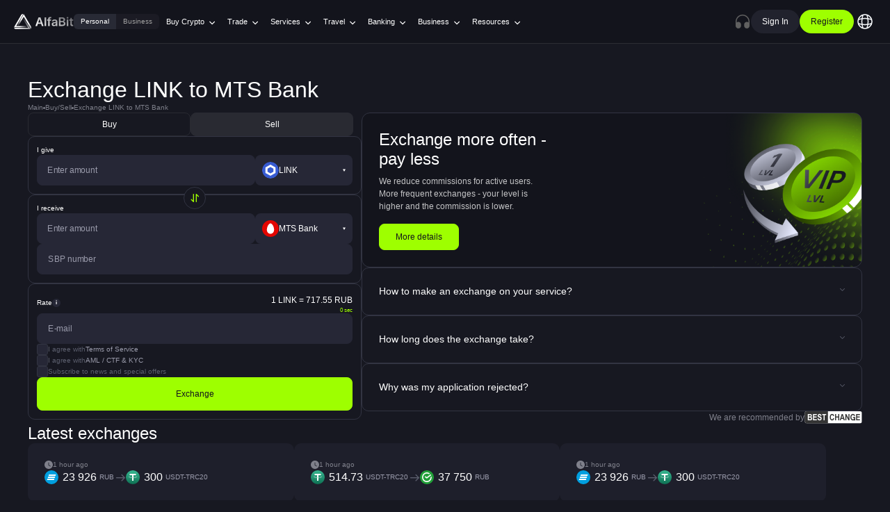

--- FILE ---
content_type: text/html
request_url: https://alfabit.org/en/exchange/LINK/MTSBRUB
body_size: 263
content:
<!DOCTYPE html>
<html lang="ru">
  <head>
    <meta charset="UTF-8" />
    <meta name="viewport" content="width=device-width, initial-scale=1.0" />
    <!--head-->
    <link
      rel="icon"
      type="image/png"
      sizes="128x128"
      href="https://upload.alfabit.org/media/f30842f7a0defa9a1b301922ce6345fc.png"
    />
    <link
      rel="icon"
      type="image/png"
      sizes="96x96"
      href="https://upload.alfabit.org/media/0014cd4f0c0971ad5543df0a4335bbe1.png"
    />
    <link
      rel="icon"
      type="image/png"
      sizes="32x32"
      href="icons/https://upload.alfabit.org/media/fd21dabf653e4b772c63ad8e41406077.png"
    />
    <link
      rel="icon"
      type="image/png"
      sizes="16x16"
      href="https://upload.alfabit.org/media/9f9419399be565e10911963060da1ce3.png"
    />
    <link
      rel="icon"
      type="image/ico"
      href="https://upload.alfabit.org/media/5fa67a80e45246cce292f43398a06015.ico"
    />
    <script type="module" crossorigin src="https://alfabit.org/cdn/65651900/1035-5975f46c/exchange/assets/index.D1kj1gwK.js"></script>
    <link rel="modulepreload" crossorigin href="https://alfabit.org/cdn/65651900/1035-5975f46c/exchange/assets/alfabit-common-Cchjeu9j.js">
    <link rel="stylesheet" crossorigin href="https://alfabit.org/cdn/65651900/1035-5975f46c/exchange/assets/alfabit-common-BYwaUFSH.css">
    <link rel="stylesheet" crossorigin href="https://alfabit.org/cdn/65651900/1035-5975f46c/exchange/assets/index-qxjS8hkc.css">
  </head>
  <body>
    <div id="app"><!--ssr-outlet--></div>
    <!--pinia-state-->
  <script type="text/javascript" src="/_Incapsula_Resource?SWJIYLWA=719d34d31c8e3a6e6fffd425f7e032f3&ns=2&cb=383423165" async></script></body>
</html>


--- FILE ---
content_type: text/css
request_url: https://alfabit.org/cdn/65651900/1035-5975f46c/exchange/assets/alfabit-common-BYwaUFSH.css
body_size: 1460
content:
.ui-core__tooltip-container{position:relative;display:inline-block}.ui-core__tooltip-trigger{position:relative;cursor:help}.ui-core__info--icon{display:inline-flex;align-items:center;justify-content:center;width:12px;height:12px;border-radius:50%;background-color:var(--ui-core-c-dark-4);color:var(--ui-core-c-base);font-weight:600;font-size:8px}.ui-core__tooltip{position:fixed;padding:8px 12px 10px;background-color:var(--ui-core-c-dark-15);color:var(--ui-core-c-base);border-radius:8px;font-size:10px;font-weight:500;white-space:nowrap;z-index:600;box-shadow:0 2px 4px rgba(#000,.2);pointer-events:none}.ui-core__tooltip{pointer-events:auto}.ui-core__tooltip--top:after{content:"";position:absolute;top:100%;left:50%;transform:translate(-50%);border-width:5px;border-style:solid;border-color:var(--ui-core-c-dark-15) transparent transparent transparent}.ui-core__tooltip--bottom:after{content:"";position:absolute;bottom:100%;left:50%;transform:translate(-50%);border-width:5px;border-style:solid;border-color:transparent transparent var(--ui-core-c-dark-15) transparent}.ui-core__tooltip--left:after{content:"";position:absolute;left:100%;top:50%;transform:translateY(-50%);border-width:5px;border-style:solid;border-color:transparent transparent transparent var(--ui-core-c-dark-15)}.ui-core__tooltip--right:after{content:"";position:absolute;right:100%;top:50%;transform:translateY(-50%);border-width:5px;border-style:solid;border-color:transparent var(--ui-core-c-dark-15) transparent transparent}.ui-core-tooltip-enter-active,.ui-core-tooltip-leave-active{transition:opacity .3s,transform .3s}.ui-core-tooltip-enter-from,.ui-core-tooltip-leave-to{opacity:0;transform:scale(.9)}@font-face{font-family:Inter;font-style:normal;font-weight:100 900;font-display:optional;src:url(https://alfabit.org/cdn/65651900/1035-5975f46c/exchange/assets/Inter-VariableFont_opsz_wght-FIwubZjA.woff2) format("woff2")}@font-face{font-family:Inter;font-style:italic;font-weight:100 900;font-display:optional;src:url(https://alfabit.org/cdn/65651900/1035-5975f46c/exchange/assets/Inter-Italic-VariableFont_opsz_wght-C9UHaEYJ.woff2) format("woff2")}@font-face{font-family:wallet;src:url(https://alfabit.org/cdn/65651900/1035-5975f46c/exchange/assets/wallet-BHpb5J-j.eot?5fi178);src:url(https://alfabit.org/cdn/65651900/1035-5975f46c/exchange/assets/wallet-BHpb5J-j.eot?5fi178#iefix) format("embedded-opentype"),url(https://alfabit.org/cdn/65651900/1035-5975f46c/exchange/assets/wallet-BGKciqS2.ttf?5fi178) format("truetype"),url(https://alfabit.org/cdn/65651900/1035-5975f46c/exchange/assets/wallet-DMS2otfY.woff?5fi178) format("woff"),url(https://alfabit.org/cdn/65651900/1035-5975f46c/exchange/assets/wallet-Bhd4sd0m.svg?5fi178#wallet) format("svg");font-weight:400;font-style:normal;font-display:block}.ui-core__modal{position:fixed;z-index:1000;top:0;left:0;width:100%;height:100%;display:flex;align-items:center;justify-content:center}.ui-core__modal__content{position:relative;z-index:10;width:calc(100% - 24px);max-width:600px;background:#1b1b1f;border-radius:48px;padding:12px 24px;overflow:hidden}.ui-core__modal__overlay{position:fixed;z-index:1;top:0;left:0;width:100%;height:100%;background:#00000080}.ui-core__modal__close{position:absolute;z-index:2;top:24px;right:24px;border-radius:12px;width:48px;height:48px;background:#1b1b1fb3;cursor:pointer}.ui-core__modal__close div{position:absolute;top:50%;left:50%;width:24px;height:2px;background:#fff}.ui-core__modal__close div:first-child{transform:translate(-50%,-50%) rotate(45deg)}.ui-core__modal__close div:last-child{transform:translate(-50%,-50%) rotate(-45deg)}@media (max-width: 820px){.ui-core__modal__close{top:5px;right:5px;border-radius:4px;width:20px;height:20px}.ui-core__modal__close div{width:18px}.ui-core__modal__content{width:calc(100% - 24px);border-radius:12px;padding:0}}@font-face{font-family:Inter;font-style:normal;font-weight:100 900;font-display:optional;src:url(https://alfabit.org/cdn/65651900/1035-5975f46c/exchange/assets/Inter-VariableFont_opsz_wght-FIwubZjA.woff2) format("woff2")}@font-face{font-family:Inter;font-style:italic;font-weight:100 900;font-display:optional;src:url(https://alfabit.org/cdn/65651900/1035-5975f46c/exchange/assets/Inter-Italic-VariableFont_opsz_wght-C9UHaEYJ.woff2) format("woff2")}@font-face{font-family:wallet;src:url(https://alfabit.org/cdn/65651900/1035-5975f46c/exchange/assets/wallet-BHpb5J-j.eot?5fi178);src:url(https://alfabit.org/cdn/65651900/1035-5975f46c/exchange/assets/wallet-BHpb5J-j.eot?5fi178#iefix) format("embedded-opentype"),url(https://alfabit.org/cdn/65651900/1035-5975f46c/exchange/assets/wallet-BGKciqS2.ttf?5fi178) format("truetype"),url(https://alfabit.org/cdn/65651900/1035-5975f46c/exchange/assets/wallet-DMS2otfY.woff?5fi178) format("woff"),url(https://alfabit.org/cdn/65651900/1035-5975f46c/exchange/assets/wallet-Bhd4sd0m.svg?5fi178#wallet) format("svg");font-weight:400;font-style:normal;font-display:block}.ui-core__kyc-btn{display:inline-flex;align-items:center;gap:3px;padding:8px 12px;border-radius:8px;cursor:pointer;color:#000;transition:opacity .2s}.ui-core__kyc-btn svg{width:18px}.ui-core__kyc-btn:hover{opacity:.7}.ui-core__kyc__iframe{width:100%;height:90vh;max-height:920px;border:none;display:block;overflow:hidden}@font-face{font-family:Inter;font-style:normal;font-weight:100 900;font-display:optional;src:url(https://alfabit.org/cdn/65651900/1035-5975f46c/exchange/assets/Inter-VariableFont_opsz_wght-FIwubZjA.woff2) format("woff2")}@font-face{font-family:Inter;font-style:italic;font-weight:100 900;font-display:optional;src:url(https://alfabit.org/cdn/65651900/1035-5975f46c/exchange/assets/Inter-Italic-VariableFont_opsz_wght-C9UHaEYJ.woff2) format("woff2")}@font-face{font-family:wallet;src:url(https://alfabit.org/cdn/65651900/1035-5975f46c/exchange/assets/wallet-BHpb5J-j.eot?5fi178);src:url(https://alfabit.org/cdn/65651900/1035-5975f46c/exchange/assets/wallet-BHpb5J-j.eot?5fi178#iefix) format("embedded-opentype"),url(https://alfabit.org/cdn/65651900/1035-5975f46c/exchange/assets/wallet-BGKciqS2.ttf?5fi178) format("truetype"),url(https://alfabit.org/cdn/65651900/1035-5975f46c/exchange/assets/wallet-DMS2otfY.woff?5fi178) format("woff"),url(https://alfabit.org/cdn/65651900/1035-5975f46c/exchange/assets/wallet-Bhd4sd0m.svg?5fi178#wallet) format("svg");font-weight:400;font-style:normal;font-display:block}i{font-family:wallet!important;speak:never;font-style:normal;font-weight:400;font-variant:normal;text-transform:none;line-height:1;-webkit-font-smoothing:antialiased;-moz-osx-font-smoothing:grayscale}.icon-review:before{content:""}.icon-clock:before{content:""}.icon-star-full:before{content:""}.icon-star-empty:before{content:""}.icon-zoom:before{content:""}.icon-marketing-bitcoin-card:before{content:""}.icon-marketing-card-coin:before{content:""}.icon-marketing-chat-icon:before{content:""}.icon-marketing-discount-shape:before{content:""}.icon-marketing-receipt-item:before{content:""}.icon-marketing-refresh-circle:before{content:""}.icon-caret-full-down:before{content:""}.icon-caret-full-up:before{content:""}.icon-arrow-down:before{content:""}.icon-arrow-up:before{content:""}.icon-caret:before{content:""}.icon-caret-full:before{content:""}.icon-check:before{content:""}.icon-circle:before{content:""}.icon-close:before{content:""}.icon-copy:before{content:""}.icon-exchange:before{content:""}.icon-exclamation:before{content:""}.icon-headphone:before{content:""}.icon-hourglass:before{content:""}.icon-lock:before{content:""}.icon-plus:before{content:""}.icon-question:before{content:""}.icon-receipt:before{content:""}.icon-swap:before{content:""}.icon-telegram:before{content:""}.ui-core-modal__backdrop{position:fixed;top:0;right:0;bottom:0;left:0;background:#0006;display:flex;align-items:center;justify-content:center}.ui-core-modal__content{background:#181a1f;border-radius:10px;padding:20px;max-width:400px}.ui-core-modal__qr-img{width:200px;height:200px;background-size:contain;background-position:center;background-repeat:no-repeat}.ui-core-modal__close-btn{color:var(--ui-core-c-primary);display:block;padding:10px 0;text-align:center;width:100%;box-sizing:border-box;cursor:pointer;margin-top:20px}.fade-enter-active,.fade-leave-active{transition:opacity .5s ease}.fade-enter-from,.fade-leave-to{opacity:0}


--- FILE ---
content_type: text/css
request_url: https://alfabit.org/cdn/65651900/1035-5975f46c/exchange/assets/index-qxjS8hkc.css
body_size: 29277
content:
@font-face{font-family:Inter;font-style:normal;font-weight:100 900;font-display:swap;src:url(https://alfabit.org/cdn/65651900/1035-5975f46c/exchange/assets/Inter-VariableFont_opsz_wght-FIwubZjA.woff2) format("woff2")}@font-face{font-family:Inter;font-style:italic;font-weight:100 900;font-display:swap;src:url(https://alfabit.org/cdn/65651900/1035-5975f46c/exchange/assets/Inter-Italic-VariableFont_opsz_wght-C9UHaEYJ.woff2) format("woff2")}:root{--ui-core-c-scrollbar: #171821;--ui-core-scrollbar-track-margin: 5px;--ui-core-scrollbar-width: 6px;--ui-core-c-base: #fff;--ui-core-c-gray: #a0a0a0;--ui-core-c-gray-2: #9a9bab;--ui-core-c-gray-3: #7f808b;--ui-core-c-gray-4: #32323c;--ui-core-c-gray-5: #3E232C;--ui-core-c-gray-6: #3E232C;--ui-core-c-green: #20b26c;--ui-core-c-primary: #9eff00;--ui-core-c-secondary: #c2ff5f;--ui-core-c-positive: #16cb81;--ui-core-c-negative: #ff4141;--ui-core-c-warning: #ec7532;--ui-core-c-yellow: #ffc35c;--ui-core-c-white: #fff;--ui-core-c-black: #000;--ui-core-c-dark: #121214;--ui-core-c-dark-1: #13141c;--ui-core-c-dark-2: #1b1b24;--ui-core-c-dark-3: #282a35;--ui-core-c-dark-4: #2c2d33;--ui-core-c-dark-5: #1f202a;--ui-core-c-dark-6: #292a32;--ui-core-c-dark-7: #21222d;--ui-core-c-dark-8: #171821;--ui-core-c-dark-9: #1e1f2b;--ui-core-c-dark-10: #323442;--ui-core-c-dark-11: #7a7c8a;--ui-core-c-dark-12: #292b38;--ui-core-c-dark-13: #575a73;--ui-core-c-dark-14: #7f818c;--ui-core-c-dark-15: #24252f;--ui-core-scrollbar-width: 4px;--ui-core-svg-apple: url(https://upload.alfabit.org/media/166758e669cbb36f4ff75efee149c1cf.svg);--ui-core-svg-tlg-white: url(https://upload.alfabit.org/media/2be4e702e8a200d8a39a16354bca46d9.svg);--ui-core-svg-caret-down: url(https://upload.alfabit.org/media/e3f8456c57f216413558883f870e32b2.svg);--ui-core-svg-caret-down-white: url(https://upload.alfabit.org/media/19f44b7fcd80025f4dafcaabaa364f3c.svg);--ui-core-svg-caret-right-black: url(https://upload.alfabit.org/media/c6cc8b752eb6856ed9b61bd2ea16eaec.svg);--ui-core-svg-abit-logo: url(https://upload.alfabit.org/media/0573a0f036ab252f15679e5ba4aa7e5a.svg);--ui-core-svg-abit-logo-mobile: url(https://alfabit.org/cdn/media/b612cce754371afe88a1f76d89c7df25.svg);--ui-core-svg-abit-logo-2: url(https://upload.alfabit.org/media/5f6a33b565073e627cf4834e5089f92a.svg);--ui-core-svg-abit-logo-3: url(https://upload.alfabit.org/media/ad7031b0acbe7f6051f2b99397754d74.svg);--ui-core-svg-locale-1: url(https://upload.alfabit.org/media/8c251a571700228078442150a12e2169.svg);--ui-core-svg-locale-2: url(https://upload.alfabit.org/media/6f14170d03556a71cc816468a6b0674f.svg);--ui-core-svg-check-1: url(https://upload.alfabit.org/media/23278c56e58a4461881e3b7c544871de.svg);--ui-core-svg-check-2: url(https://upload.alfabit.org/media/c716475f3a86bcfd3a7e0865818417eb.svg);--ui-core-svg-profile: url(https://upload.alfabit.org/media/92784e5f83354c657231ce73ddf3fc75.svg);--ui-core-svg-flag-russia: url(https://upload.alfabit.org/media/5d8e5a0acacc6521dd5675f5b4243f5a.svg);--ui-core-svg-flag-england: url(https://upload.alfabit.org/media/349886e76e95fd108c3b7a8eb1039183.svg);--ui-core-svg-deposit: url(https://upload.alfabit.org/media/ac04faffc47d5b20d1a1415e639a8ea4.svg);--ui-core-svg-withdraw: url(https://upload.alfabit.org/media/9f10ea224b9e4518923e62b253cc56ee.svg);--ui-core-svg-scan-barcode: url(https://upload.alfabit.org/media/f3de2ac80617f4a0cdd27b2a0ebc5bae.svg);--ui-core-svg-star-green: url(https://alfabit.org/cdn/media/12ed33b5ca06aeff271f8b69c3608231.svg);--ui-core-svg-star-white: url(https://alfabit.org/cdn/media/1bd582d0509263972905a7622e446c98.svg);--ui-core-svg-star-grey: url(https://alfabit.org/cdn/media/335e6027f74ff5575c532848e072d1db.svg);--ui-core-svg-icon-social-color: #5b5e6d;--ui-core-svg-icon-social--tlg: url(https://upload.alfabit.org/media/a718854c431d54a1d0132dc074215570.svg);--ui-core-svg-icon-social--vk: url(https://upload.alfabit.org/media/83dd11fade6e925b486d4c53d88bf509.svg);--ui-core-svg-icon-social--dzen: url(https://upload.alfabit.org/media/175f3f8b0e000b5e915639fc8fd5d52b.svg);--ui-core-svg-icon-social--medium: url(https://upload.alfabit.org/media/66a2d9c3e5dbb3a3841a206a0e53f4cc.svg);--ui-core-svg-icon-social--vc: url(https://upload.alfabit.org/media/e6ab5452bf88b5fbde084edc1fa2f676.svg);--ui-core-svg-icon-social--insta: url(https://upload.alfabit.org/media/f146697352b8a800ebe7a24e6bf3b2fd.svg);--ui-core-svg-icon-social--fb: url(https://upload.alfabit.org/media/a32b8bac62e2decb7d2e0d7ec4955387.svg);--ui-core-svg-icon-social--xcom: url(https://upload.alfabit.org/media/ef19c654456799a2f3c7d08bfd95ca9e.svg);--ui-core-svg-icon-social--threads: url(https://upload.alfabit.org/media/284c58dab53980672dfb63aa21c2a52f.svg)}.ui-core *{box-sizing:border-box}.ui-core h1,.ui-core h2,.ui-core h3,.ui-core h4,.ui-core h5,.ui-core h6{font-weight:500}.ui-core img{border-style:none}.ui-core button,.ui-core input,.ui-core optgroup,.ui-core select,.ui-core textarea{font-family:inherit;font-size:100%;line-height:1.15;margin:0}.ui-core button,.ui-core input{overflow:visible}.ui-core button,.ui-core select{text-transform:none}.ui-core button::-moz-focus-inner,.ui-core [type=button]::-moz-focus-inner,.ui-core [type=reset]::-moz-focus-inner,.ui-core [type=submit]::-moz-focus-inner{border-style:none;padding:0}.ui-core button:-moz-focusring,.ui-core [type=button]:-moz-focusring,.ui-core [type=reset]:-moz-focusring,.ui-core [type=submit]:-moz-focusring{outline:1px dotted ButtonText}.ui-core fieldset{padding:.35em .75em .625em}.ui-core textarea{overflow:auto}.ui-core [type=checkbox],.ui-core [type=radio]{box-sizing:border-box;padding:0}.ui-core [type=number]::-webkit-inner-spin-button,.ui-core [type=number]::-webkit-outer-spin-button{height:auto}.ui-core [type=search]{-webkit-appearance:textfield;outline-offset:-2px}.ui-core [type=search]::-webkit-search-decoration{-webkit-appearance:none}.ui-core ::-webkit-file-upload-button{-webkit-appearance:button;font:inherit}.ui-core [hidden]{display:none}.ui-core__animate--slide-enter{transition:all .3s;transform:translate(-110%)}.ui-core__animate--slide-enter-active{transform:translate(0)}.ui-core__animate--slide-leave{transition:all .3s;transform:translate(0)}.ui-core__animate--slide-leave-active{transform:translate(-110%)}.ui-core__animate--fade-enter{transition:opacity .3s ease;opacity:0}.ui-core__animate--fade-enter-active{opacity:1}.ui-core__animate--fade-leave{transition:opacity .3s ease;opacity:1}.ui-core__animate--fade-leave-active{opacity:0}.slide-enter-active,.slide-leave-active{transition:all .3s ease;overflow:hidden}.slide-enter-from,.slide-leave-to{max-height:0;opacity:0}.ui-core-fade-enter-active,.ui-core-fade-leave-active{transition:opacity .5s ease}.ui-core-fade-enter-from,.ui-core-fade-leave-to{opacity:0}.ui-core-pa-none{padding:0}.ui-core-pl-none{padding-left:0}.ui-core-pr-none{padding-right:0}.ui-core-pt-none{padding-top:0}.ui-core-pb-none{padding-bottom:0}.ui-core-px-none{padding-left:0;padding-right:0}.ui-core-py-none{padding-top:0;padding-bottom:0}.ui-core-ma-none{margin:0}.ui-core-ml-none{margin-left:0}.ui-core-mr-none{margin-right:0}.ui-core-mt-none{margin-top:0}.ui-core-mb-none{margin-bottom:0}.ui-core-mx-none{margin-left:0;margin-right:0}.ui-core-my-none{margin-top:0;margin-bottom:0}.ui-core-pa-xs{padding:4px}.ui-core-pl-xs{padding-left:4px}.ui-core-pr-xs{padding-right:4px}.ui-core-pt-xs{padding-top:4px}.ui-core-pb-xs{padding-bottom:4px}.ui-core-px-xs{padding-left:4px;padding-right:4px}.ui-core-py-xs{padding-top:4px;padding-bottom:4px}.ui-core-ma-xs{margin:4px}.ui-core-ml-xs{margin-left:4px}.ui-core-mr-xs{margin-right:4px}.ui-core-mt-xs{margin-top:4px}.ui-core-mb-xs{margin-bottom:4px}.ui-core-mx-xs{margin-left:4px;margin-right:4px}.ui-core-my-xs{margin-top:4px;margin-bottom:4px}.ui-core-pa-sm{padding:8px}.ui-core-pl-sm{padding-left:8px}.ui-core-pr-sm{padding-right:8px}.ui-core-pt-sm{padding-top:8px}.ui-core-pb-sm{padding-bottom:8px}.ui-core-px-sm{padding-left:8px;padding-right:8px}.ui-core-py-sm{padding-top:8px;padding-bottom:8px}.ui-core-ma-sm{margin:8px}.ui-core-ml-sm{margin-left:8px}.ui-core-mr-sm{margin-right:8px}.ui-core-mt-sm{margin-top:8px}.ui-core-mb-sm{margin-bottom:8px}.ui-core-mx-sm{margin-left:8px;margin-right:8px}.ui-core-my-sm{margin-top:8px;margin-bottom:8px}.ui-core-pa-md{padding:16px}.ui-core-pl-md{padding-left:16px}.ui-core-pr-md{padding-right:16px}.ui-core-pt-md{padding-top:16px}.ui-core-pb-md{padding-bottom:16px}.ui-core-px-md{padding-left:16px;padding-right:16px}.ui-core-py-md{padding-top:16px;padding-bottom:16px}.ui-core-ma-md{margin:16px}.ui-core-ml-md{margin-left:16px}.ui-core-mr-md{margin-right:16px}.ui-core-mt-md{margin-top:16px}.ui-core-mb-md{margin-bottom:16px}.ui-core-mx-md{margin-left:16px;margin-right:16px}.ui-core-my-md{margin-top:16px;margin-bottom:16px}.ui-core-pa-lg{padding:24px}.ui-core-pl-lg{padding-left:24px}.ui-core-pr-lg{padding-right:24px}.ui-core-pt-lg{padding-top:24px}.ui-core-pb-lg{padding-bottom:24px}.ui-core-px-lg{padding-left:24px;padding-right:24px}.ui-core-py-lg{padding-top:24px;padding-bottom:24px}.ui-core-ma-lg{margin:24px}.ui-core-ml-lg{margin-left:24px}.ui-core-mr-lg{margin-right:24px}.ui-core-mt-lg{margin-top:24px}.ui-core-mb-lg{margin-bottom:24px}.ui-core-mx-lg{margin-left:24px;margin-right:24px}.ui-core-my-lg{margin-top:24px;margin-bottom:24px}.ui-core-pa-xl{padding:48px}.ui-core-pl-xl{padding-left:48px}.ui-core-pr-xl{padding-right:48px}.ui-core-pt-xl{padding-top:48px}.ui-core-pb-xl{padding-bottom:48px}.ui-core-px-xl{padding-left:48px;padding-right:48px}.ui-core-py-xl{padding-top:48px;padding-bottom:48px}.ui-core-ma-xl{margin:48px}.ui-core-ml-xl{margin-left:48px}.ui-core-mr-xl{margin-right:48px}.ui-core-mt-xl{margin-top:48px}.ui-core-mb-xl{margin-bottom:48px}.ui-core-mx-xl{margin-left:48px;margin-right:48px}.ui-core-my-xl{margin-top:48px;margin-bottom:48px}.ui-core-mt-auto,.ui-core-my-auto{margin-top:auto}.ui-core-ml-auto{margin-left:auto}.ui-core-mb-auto,.ui-core-my-auto{margin-bottom:auto}.ui-core-mr-auto{margin-right:auto}.ui-core-mx-auto{margin-left:auto;margin-right:auto}.ui-core-gap-none{gap:0}.ui-core-qap-x-none{row-gap:0}.ui-core-qap-y-none{column-gap:0}.ui-core-gap-xs{gap:4px}.ui-core-qap-x-xs{row-gap:4px}.ui-core-qap-y-xs{column-gap:4px}.ui-core-gap-sm{gap:8px}.ui-core-qap-x-sm{row-gap:8px}.ui-core-qap-y-sm{column-gap:8px}.ui-core-gap-md{gap:16px}.ui-core-qap-x-md{row-gap:16px}.ui-core-qap-y-md{column-gap:16px}.ui-core-gap-lg{gap:24px}.ui-core-qap-x-lg{row-gap:24px}.ui-core-qap-y-lg{column-gap:24px}.ui-core-gap-xl{gap:48px}.ui-core-qap-x-xl{row-gap:48px}.ui-core-qap-y-xl{column-gap:48px}#chatra:not(.chatra--expanded){display:none!important}::-webkit-scrollbar{width:var(--ui-core-scrollbar-width);height:var(--ui-core-scrollbar-width);box-sizing:content-box;background:#0000;background-color:var(--ui-core-c-scrollbar)}::-webkit-scrollbar-track{background:#0000;margin:var(--ui-core-scrollbar-track-margin);width:0px}body{overflow-y:auto;scrollbar-gutter:stable}.ui-core{--p-base: 14px 20px;padding:0;margin:0;font-size:12px;font-weight:500;color:var(--ui-core-c-base);box-sizing:border-box;line-height:1}@media (max-width: 998px){.ui-core{--p-base: 14px 16px}}.ui-core__separator{width:100%;height:2px;background-color:var(--ui-core-c-dark-10)}.ui-core__is--menu-open body{overflow:hidden}.ui-core__topbar{--z-index: 9;position:relative;z-index:var(--z-index);padding:var(--p-base);background-color:var(--ui-core-c-dark-1);border-bottom:1px solid var(--ui-core-c-dark-4);gap:12px}@media (max-width: 1070px){.ui-core__topbar{padding:14px 6px}}@media (max-width: 1070px){.ui-core__topbar{gap:6px}}@media (max-width: 340px){.ui-core__topbar{gap:2px}}.ui-core__topbar-btn--sign,.ui-core__topbar-btn--register{cursor:pointer}.ui-core__topbar-menu{display:flex;flex-wrap:wrap;align-items:center}@media (max-width: 1360px){.ui-core__topbar-menu{flex:1}}.ui-core__topbar--flex{display:flex;flex-wrap:wrap;align-items:center}.ui-core__topbar--right{margin-left:auto;gap:12px}@media (max-width: 1240px){.ui-core__topbar--right{gap:6px}}@media (max-width: 1150px){.ui-core__topbar--right .ui-core__btn{padding:5px 6px;font-size:11px}}.ui-core__main{padding:var(--p-base);background-color:var(--ui-core-c-dark-1)}.ui-core__a-bit-logo{width:86px;height:22px;background-size:contain;background-repeat:no-repeat;background-image:var(--logo, var(--ui-core-svg-abit-logo))}@media (max-width: 1240px){.ui-core__a-bit-logo{width:50px;height:14px}}@media (max-width: 390px){.ui-core__a-bit-logo{width:32px;height:32px;background-image:var(--logo-mobile, var(--ui-core-svg-abit-logo-mobile))}}.ui-core__chat{color:#606060;cursor:pointer}.ui-core__chat svg{display:block;width:24px;height:24px}@media (max-width: 1150px){.ui-core__chat svg{width:18px;height:18px}}.ui-core__chat:hover{color:#fff;transition:.2s color}.ui-core__menu{display:flex;flex-wrap:wrap;align-items:center;position:relative;z-index:10;-webkit-user-select:none;user-select:none}.ui-core__menu>ul{display:block;margin:0;padding:0}.ui-core__menu>ul>li{position:relative;display:block;padding:0;margin:0;display:flex;flex-wrap:wrap;align-items:center;gap:0px;transition:background-color .2s}.ui-core__menu>ul>li>.ui-core__menu--link{display:block;padding:6px 10px;margin:0;color:var(--ui-core-c-base);text-decoration:none;font-size:14px;border-radius:3px;transition:color .2s}@media (max-width: 1550px){.ui-core__menu>ul>li>.ui-core__menu--link{font-size:12px}}@media (max-width: 1370px){.ui-core__menu>ul>li>.ui-core__menu--link{font-size:11px}}.ui-core__topbar-menu--pc .ui-core__menu>ul>li:hover:not(.ui-core__menu--item--soon){background-color:var(--ui-core-c-dark-7);border-radius:3px}.ui-core__topbar-menu--pc .ui-core__menu>ul>li:hover:not(.ui-core__menu--item--soon)>.ui-core__menu--link{color:var(--ui-core-c-primary)}@media (min-width: 997px){.ui-core__menu>ul>li:hover .ui-core__menu--dropdown{opacity:1;visibility:visible;display:block;top:100%}}.ui-core__menu>ul>li.ui-core__menu--is-active>.ui-core__menu--link{color:var(--ui-core-c-gray)}@media (min-width: 997px){.ui-core__menu>ul>li>span>ul{display:block;padding:0;margin:0}.ui-core__menu>ul>li>span>ul>li{display:flex;gap:4px;padding:0;margin:0}.ui-core__menu>ul>li>span>ul>li>.ui-core__menu--link{display:block;text-decoration:none;padding:0;margin:0;transition:color .2s}.ui-core__menu>ul>li>span>ul>li>.ui-core__menu--link:hover{color:var(--ui-core-c-gray)}.ui-core__menu>ul>li>span>ul>li.ui-core__menu--is-active>.ui-core__menu--link{color:var(--ui-core-c-gray)}}.ui-core__menu--dropdown{transition:all .3s}.ui-core__menu--dropdown--inner{display:block}.ui-core__menu--dropdown>span>ul{display:block;margin:0;padding:0}.ui-core__menu--dropdown>span>ul>li{margin:0;display:flex;gap:4px;padding:6px 0}.ui-core__menu--dropdown>span>ul>li>.ui-core__menu--link{text-decoration:none;overflow:hidden;display:block;transition:color .2s;font-size:14px;line-height:1.3em}@media (max-width: 998px){.ui-core__menu--dropdown>span>ul>li>.ui-core__menu--link{font-size:12px}}@media (max-width: 998px){.ui-core__topbar-menu--pc .ui-core__menu--dropdown>span>ul>li>.ui-core__menu--link{font-size:12px}}.ui-core__menu--dropdown>span>ul>li:not(.ui-core__menu--item--soon):hover .ui-core__menu--link{color:var(--ui-core-c-gray);cursor:pointer}.ui-core__menu--dropdown>span>ul>li.ui-core__menu--is-active>.ui-core__menu--link{color:var(--ui-core-c-gray)}@media (min-width: 997px){.ui-core__menu--dropdown{opacity:0;visibility:hidden;top:calc(100% + 20px);position:absolute;min-width:50px;width:intrinsic;width:-moz-max-content;width:-webkit-max-content;padding-top:10px}.ui-core__menu--dropdown:not(.ui-core__menu--dropdown--right){left:0}.ui-core__menu--dropdown.ui-core__menu--dropdown--right{right:0}.ui-core__menu--dropdown--inner{display:block;border-radius:6px;border:1px solid var(--ui-core-c-dark-6);background:var(--ui-core-c-dark-5);padding:6px 12px}}@media (max-width: 998px){.ui-core__menu--dropdown>span>ul{padding-left:24px}.ui-core__menu--dropdown>span>ul>li{margin:15px 0}}.ui-core__menu--link--soon{--fz: 8px;--p: 2px 6px;font-size:var(--fz);color:var(--ui-core-c-dark-11);padding:var(--p);background-color:var(--ui-core-c-dark-12);border-radius:40px;display:inline-block;vertical-align:middle;margin-left:6px;pointer-events:none;-webkit-user-select:none;user-select:none;box-sizing:border-box;height:13px;line-height:9px}@media (max-width: 998px){.ui-core__menu--link--soon+.ui-core__menu--link{flex:none!important;padding-right:5px!important}}.ui-core__menu--link--rich{display:flex!important;align-items:flex-start;gap:10px;padding:8px!important;border-radius:6px;transition:background-color .2s}.ui-core__menu--link--rich:hover{background:var(--ui-core-c-dark-8)}.ui-core__menu--link-icon{width:32px;height:32px;border-radius:8px;background:var(--ui-core-c-dark-9);flex-shrink:0;background-size:18px 18px;background-repeat:no-repeat;background-position:center}.ui-core__menu--link-icon--exchange{background-image:url("data:image/svg+xml,%3Csvg xmlns='http://www.w3.org/2000/svg' fill='none' viewBox='0 0 24 24' stroke='%2300dc82'%3E%3Cpath stroke-linecap='round' stroke-linejoin='round' stroke-width='2' d='M12 8c-1.657 0-3 .895-3 2s1.343 2 3 2 3 .895 3 2-1.343 2-3 2m0-8c1.11 0 2.08.402 2.599 1M12 8V7m0 1v8m0 0v1m0-1c-1.11 0-2.08-.402-2.599-1M21 12a9 9 0 11-18 0 9 9 0 0118 0z'/%3E%3C/svg%3E")}.ui-core__menu--link-icon--convert{background-image:url("data:image/svg+xml,%3Csvg xmlns='http://www.w3.org/2000/svg' fill='none' viewBox='0 0 24 24' stroke='%2398a2b3'%3E%3Cpath stroke-linecap='round' stroke-linejoin='round' stroke-width='2' d='M8 7h12m0 0l-4-4m4 4l-4 4m0 6H4m0 0l4 4m-4-4l4-4'/%3E%3C/svg%3E")}.ui-core__menu--link-icon--avia{background-image:url("data:image/svg+xml,%3Csvg xmlns='http://www.w3.org/2000/svg' fill='none' viewBox='0 0 24 24' stroke='%2398a2b3'%3E%3Cpath stroke-linecap='round' stroke-linejoin='round' stroke-width='2' d='M12 19l9 2-9-18-9 18 9-2zm0 0v-8'/%3E%3C/svg%3E")}.ui-core__menu--link-icon--hotels{background-image:url("data:image/svg+xml,%3Csvg xmlns='http://www.w3.org/2000/svg' fill='none' viewBox='0 0 24 24' stroke='%2398a2b3'%3E%3Cpath stroke-linecap='round' stroke-linejoin='round' stroke-width='2' d='M19 21V5a2 2 0 00-2-2H7a2 2 0 00-2 2v16m14 0h2m-2 0h-5m-9 0H3m2 0h5M9 7h1m-1 4h1m4-4h1m-1 4h1m-5 10v-5a1 1 0 011-1h2a1 1 0 011 1v5m-4 0h4'/%3E%3C/svg%3E")}.ui-core__menu--link-icon--bill{background-image:url("data:image/svg+xml,%3Csvg xmlns='http://www.w3.org/2000/svg' fill='none' viewBox='0 0 24 24' stroke='%2398a2b3'%3E%3Cpath stroke-linecap='round' stroke-linejoin='round' stroke-width='2' d='M9 5H7a2 2 0 00-2 2v12a2 2 0 002 2h10a2 2 0 002-2V7a2 2 0 00-2-2h-2M9 5a2 2 0 002 2h2a2 2 0 002-2M9 5a2 2 0 012-2h2a2 2 0 012 2m-3 7h3m-3 4h3m-6-4h.01M9 16h.01'/%3E%3C/svg%3E")}.ui-core__menu--link-icon--game{background-image:url("data:image/svg+xml,%3Csvg xmlns='http://www.w3.org/2000/svg' fill='none' viewBox='0 0 24 24' stroke='%2398a2b3'%3E%3Cpath stroke-linecap='round' stroke-linejoin='round' stroke-width='2' d='M11 4a2 2 0 114 0v1a1 1 0 001 1h3a1 1 0 011 1v3a1 1 0 01-1 1h-1a2 2 0 100 4h1a1 1 0 011 1v3a1 1 0 01-1 1h-3a1 1 0 01-1-1v-1a2 2 0 10-4 0v1a1 1 0 01-1 1H7a1 1 0 01-1-1v-3a1 1 0 00-1-1H4a2 2 0 110-4h1a1 1 0 001-1V7a1 1 0 011-1h3a1 1 0 001-1V4z'/%3E%3C/svg%3E")}.ui-core__menu--link-icon--api{background-image:url("data:image/svg+xml,%3Csvg xmlns='http://www.w3.org/2000/svg' fill='none' viewBox='0 0 24 24' stroke='%2398a2b3'%3E%3Cpath stroke-linecap='round' stroke-linejoin='round' stroke-width='2' d='M10 20l4-16m4 4l4 4-4 4M6 16l-4-4 4-4'/%3E%3C/svg%3E")}.ui-core__menu--link-icon--fee{background-image:url("data:image/svg+xml,%3Csvg xmlns='http://www.w3.org/2000/svg' fill='none' viewBox='0 0 24 24' stroke='%2398a2b3'%3E%3Cpath stroke-linecap='round' stroke-linejoin='round' stroke-width='2' d='M7 7h.01M7 3h5c.512 0 1.024.195 1.414.586l7 7a2 2 0 010 2.828l-7 7a2 2 0 01-2.828 0l-7-7A1.994 1.994 0 013 12V7a4 4 0 014-4z'/%3E%3C/svg%3E")}.ui-core__menu--link-icon--referral{background-image:url("data:image/svg+xml,%3Csvg xmlns='http://www.w3.org/2000/svg' fill='none' viewBox='0 0 24 24' stroke='%2300dc82'%3E%3Cpath stroke-linecap='round' stroke-linejoin='round' stroke-width='2' d='M17 20h5v-2a3 3 0 00-5.356-1.857M17 20H7m10 0v-2c0-.656-.126-1.283-.356-1.857M7 20H2v-2a3 3 0 015.356-1.857M7 20v-2c0-.656.126-1.283.356-1.857m0 0a5.002 5.002 0 019.288 0M15 7a3 3 0 11-6 0 3 3 0 016 0zm6 3a2 2 0 11-4 0 2 2 0 014 0zM7 10a2 2 0 11-4 0 2 2 0 014 0z'/%3E%3C/svg%3E")}.ui-core__menu--link-icon--bonus{background-image:url("data:image/svg+xml,%3Csvg xmlns='http://www.w3.org/2000/svg' fill='none' viewBox='0 0 24 24' stroke='%2300dc82'%3E%3Cpath stroke-linecap='round' stroke-linejoin='round' stroke-width='2' d='M9 14l6-6m-5.5.5h.01m4.99 5h.01M19 21V5a2 2 0 00-2-2H7a2 2 0 00-2 2v16l3.5-2 3.5 2 3.5-2 3.5 2zM10 8.5a.5.5 0 11-1 0 .5.5 0 011 0zm5 5a.5.5 0 11-1 0 .5.5 0 011 0z'/%3E%3C/svg%3E")}.ui-core__menu--link-icon--gift{background-image:url("data:image/svg+xml,%3Csvg xmlns='http://www.w3.org/2000/svg' fill='none' viewBox='0 0 24 24' stroke='%2300dc82'%3E%3Cpath stroke-linecap='round' stroke-linejoin='round' stroke-width='2' d='M12 8v13m0-13V6a2 2 0 112 2h-2zm0 0V5.5A2.5 2.5 0 109.5 8H12zm-7 4h14M5 12a2 2 0 110-4h14a2 2 0 110 4M5 12v7a2 2 0 002 2h10a2 2 0 002-2v-7'/%3E%3C/svg%3E")!important;background-size:18px 18px!important;background-position:center!important}.ui-core__menu--link-icon--percent{background-image:url("data:image/svg+xml,%3Csvg xmlns='http://www.w3.org/2000/svg' fill='none' viewBox='0 0 24 24' stroke='%2300dc82'%3E%3Cpath stroke-linecap='round' stroke-linejoin='round' stroke-width='2' d='M19 5L5 19M7.5 7.5a1.5 1.5 0 11-3 0 1.5 1.5 0 013 0zm12 12a1.5 1.5 0 11-3 0 1.5 1.5 0 013 0z'/%3E%3C/svg%3E")!important}.ui-core__menu--link-icon--reviews{background-image:url("data:image/svg+xml,%3Csvg xmlns='http://www.w3.org/2000/svg' fill='none' viewBox='0 0 24 24' stroke='%2398a2b3'%3E%3Cpath stroke-linecap='round' stroke-linejoin='round' stroke-width='2' d='M11.049 2.927c.3-.921 1.603-.921 1.902 0l1.519 4.674a1 1 0 00.95.69h4.915c.969 0 1.371 1.24.588 1.81l-3.976 2.888a1 1 0 00-.363 1.118l1.518 4.674c.3.922-.755 1.688-1.538 1.118l-3.976-2.888a1 1 0 00-1.176 0l-3.976 2.888c-.783.57-1.838-.197-1.538-1.118l1.518-4.674a1 1 0 00-.363-1.118l-3.976-2.888c-.784-.57-.38-1.81.588-1.81h4.914a1 1 0 00.951-.69l1.519-4.674z'/%3E%3C/svg%3E")}.ui-core__menu--link-icon--blog{background-image:url("data:image/svg+xml,%3Csvg xmlns='http://www.w3.org/2000/svg' fill='none' viewBox='0 0 24 24' stroke='%2398a2b3'%3E%3Cpath stroke-linecap='round' stroke-linejoin='round' stroke-width='2' d='M19 20H5a2 2 0 01-2-2V6a2 2 0 012-2h10a2 2 0 012 2v1m2 13a2 2 0 01-2-2V7m2 13a2 2 0 002-2V9a2 2 0 00-2-2h-2m-4-3H9M7 16h6M7 8h6v4H7V8z'/%3E%3C/svg%3E")}.ui-core__menu--link-icon--help{background-image:url("data:image/svg+xml,%3Csvg xmlns='http://www.w3.org/2000/svg' fill='none' viewBox='0 0 24 24' stroke='%2398a2b3'%3E%3Cpath stroke-linecap='round' stroke-linejoin='round' stroke-width='2' d='M8.228 9c.549-1.165 2.03-2 3.772-2 2.21 0 4 1.343 4 3 0 1.4-1.278 2.575-3.006 2.907-.542.104-.994.54-.994 1.093m0 3h.01M21 12a9 9 0 11-18 0 9 9 0 0118 0z'/%3E%3C/svg%3E")}.ui-core__menu--link-icon--one-click{background-image:url("data:image/svg+xml,%3Csvg xmlns='http://www.w3.org/2000/svg' fill='none' viewBox='0 0 24 24' stroke='%2300dc82'%3E%3Cpath stroke-linecap='round' stroke-linejoin='round' stroke-width='2' d='M15 15l-2 5L9 9l11 4-5 2zm0 0l5 5M7.188 2.239l.777 2.897M5.136 7.965l-2.898-.777M13.95 4.05l-2.122 2.122m-5.657 5.656l-2.12 2.122'/%3E%3C/svg%3E")}.ui-core__menu--link-icon--fiat-deposit{background-image:url("data:image/svg+xml,%3Csvg xmlns='http://www.w3.org/2000/svg' fill='none' viewBox='0 0 24 24' stroke='%2398a2b3'%3E%3Cpath stroke-linecap='round' stroke-linejoin='round' stroke-width='2' d='M3 10h18M7 15h1m4 0h1m-7 4h12a3 3 0 003-3V8a3 3 0 00-3-3H6a3 3 0 00-3 3v8a3 3 0 003 3z'/%3E%3C/svg%3E")}.ui-core__menu--link-icon--crypto-deposit{background-image:url("data:image/svg+xml,%3Csvg xmlns='http://www.w3.org/2000/svg' fill='none' viewBox='0 0 24 24' stroke='%2398a2b3'%3E%3Cpath stroke-linecap='round' stroke-linejoin='round' stroke-width='2' d='M4 16v1a3 3 0 003 3h10a3 3 0 003-3v-1m-4-8l-4-4m0 0L8 8m4-4v12'/%3E%3C/svg%3E")}.ui-core__menu--link-icon--charters{background-image:url("data:image/svg+xml,%3Csvg xmlns='http://www.w3.org/2000/svg' fill='none' viewBox='0 0 24 24' stroke='%2398a2b3'%3E%3Cpath stroke-linecap='round' stroke-linejoin='round' stroke-width='2' d='M3.055 11H5a2 2 0 012 2v1a2 2 0 002 2 2 2 0 012 2v2.945M8 3.935V5.5A2.5 2.5 0 0010.5 8h.5a2 2 0 012 2 2 2 0 104 0 2 2 0 012-2h1.064M15 20.488V18a2 2 0 012-2h3.064M21 12a9 9 0 11-18 0 9 9 0 0118 0z'/%3E%3C/svg%3E")}.ui-core__menu--link-icon--railway{background-image:url("data:image/svg+xml,%3Csvg xmlns='http://www.w3.org/2000/svg' fill='none' viewBox='0 0 24 24' stroke='%2398a2b3'%3E%3Cpath stroke-linecap='round' stroke-linejoin='round' stroke-width='2' d='M8 7v8a2 2 0 002 2h6M8 7V5a2 2 0 012-2h4a2 2 0 012 2v2M8 7H6a2 2 0 00-2 2v6a2 2 0 002 2h2m8-10v10m0-10h2a2 2 0 012 2v6a2 2 0 01-2 2h-2m-6 4l-2 2m8-2l2 2'/%3E%3C/svg%3E")}.ui-core__menu--link-icon--business{background-image:url("data:image/svg+xml,%3Csvg xmlns='http://www.w3.org/2000/svg' fill='none' viewBox='0 0 24 24' stroke='%2300dc82'%3E%3Cpath stroke-linecap='round' stroke-linejoin='round' stroke-width='2' d='M17 9V7a2 2 0 00-2-2H5a2 2 0 00-2 2v6a2 2 0 002 2h2m2 4h10a2 2 0 002-2v-6a2 2 0 00-2-2H9a2 2 0 00-2 2v6a2 2 0 002 2zm7-5a2 2 0 11-4 0 2 2 0 014 0z'/%3E%3C/svg%3E")}.ui-core__menu--link-icon--broker{background-image:url("data:image/svg+xml,%3Csvg xmlns='http://www.w3.org/2000/svg' fill='none' viewBox='0 0 24 24' stroke='%2398a2b3'%3E%3Cpath stroke-linecap='round' stroke-linejoin='round' stroke-width='2' d='M7 12l3-3 3 3 4-4M8 21l4-4 4 4M3 4h18M4 4h16v12a1 1 0 01-1 1H5a1 1 0 01-1-1V4z'/%3E%3C/svg%3E")}.ui-core__menu--link-icon--account{background-image:url("data:image/svg+xml,%3Csvg xmlns='http://www.w3.org/2000/svg' fill='none' viewBox='0 0 24 24' stroke='%2398a2b3'%3E%3Cpath stroke-linecap='round' stroke-linejoin='round' stroke-width='2' d='M19 21V5a2 2 0 00-2-2H7a2 2 0 00-2 2v16m14 0h2m-2 0h-5m-9 0H3m2 0h5M9 7h1m-1 4h1m4-4h1m-1 4h1m-5 10v-5a1 1 0 011-1h2a1 1 0 011 1v5m-4 0h4'/%3E%3C/svg%3E")}.ui-core__menu--link-icon--bank-card{background-image:url("data:image/svg+xml,%3Csvg xmlns='http://www.w3.org/2000/svg' fill='none' viewBox='0 0 24 24' stroke='%2300dc82'%3E%3Cpath stroke-linecap='round' stroke-linejoin='round' stroke-width='2' d='M3 10h18M7 15h1m4 0h1m-7 4h12a3 3 0 003-3V8a3 3 0 00-3-3H6a3 3 0 00-3 3v8a3 3 0 003 3z'/%3E%3C/svg%3E")}.ui-core__menu--link-icon--card{background-image:url("data:image/svg+xml,%3Csvg xmlns='http://www.w3.org/2000/svg' fill='none' viewBox='0 0 24 24' stroke='%2398a2b3'%3E%3Cpath stroke-linecap='round' stroke-linejoin='round' stroke-width='2' d='M3 10h18M7 15h1m4 0h1m-7 4h12a3 3 0 003-3V8a3 3 0 00-3-3H6a3 3 0 00-3 3v8a3 3 0 003 3z'/%3E%3C/svg%3E")}.ui-core__menu--link-icon--earn{background-image:url("data:image/svg+xml,%3Csvg xmlns='http://www.w3.org/2000/svg' fill='none' viewBox='0 0 24 24' stroke='%2398a2b3'%3E%3Cpath stroke-linecap='round' stroke-linejoin='round' stroke-width='2' d='M13 7h8m0 0v8m0-8l-8 8-4-4-6 6'/%3E%3C/svg%3E")}.ui-core__menu--link-icon--loans{background-image:url("data:image/svg+xml,%3Csvg xmlns='http://www.w3.org/2000/svg' fill='none' viewBox='0 0 24 24' stroke='%2398a2b3'%3E%3Cpath stroke-linecap='round' stroke-linejoin='round' stroke-width='2' d='M12 8c-1.657 0-3 .895-3 2s1.343 2 3 2 3 .895 3 2-1.343 2-3 2m0-8c1.11 0 2.08.402 2.599 1M12 8V7m0 1v8m0 0v1m0-1c-1.11 0-2.08-.402-2.599-1M21 12a9 9 0 11-18 0 9 9 0 0118 0z'/%3E%3C/svg%3E")}.ui-core__menu--link-content{display:flex!important;flex-direction:column!important;flex:1;min-width:0;gap:2px}.ui-core__menu--link-title{display:block!important;font-size:13px;font-weight:600;color:var(--ui-core-c-base);line-height:1.3}.ui-core__menu--link-desc{display:block!important;font-size:11px;color:var(--ui-core-c-gray-2);line-height:1.4;white-space:normal;word-wrap:break-word}.ui-core__menu--dropdown--styled .ui-core__menu--dropdown--inner{padding:8px!important;width:280px}.ui-core__menu--dropdown--styled .ui-core__menu--item{padding:0!important;margin:0!important}.ui-core__menu--locale--icon{display:block;cursor:pointer;width:32px;height:32px;background-repeat:no-repeat;background-size:24px 24px;background-position:center;background-image:var(--icon, var(--ui-core-svg-locale-1))}.ui-core__menu--locale .ui-core__menu--is-active{background-repeat:no-repeat;background-position:right center;background-image:var(--ui-core-svg-check-2)}@media (min-width: 997px){.ui-core__menu--locale .ui-core__menu--item{padding-right:24px!important}.ui-core__menu--locale .ui-core__menu--is-active{background-repeat:no-repeat;background-position:right center;background-image:var(--ui-core-svg-check-1)}}@media (max-width: 998px){.ui-core__menu--locale .ui-core__menu--link span{font-size:14px;font-weight:500;line-height:1.4em}.ui-core__menu--locale .ui-core__menu--item--locale:before{content:"";display:block;width:24px;height:24px;background-repeat:no-repeat;background-size:contain}.ui-core__menu--locale .ui-core__menu--item--locale--ru:before{background-image:var(--ui-core-svg-flag-russia)}.ui-core__menu--locale .ui-core__menu--item--locale--en:before{background-image:var(--ui-core-svg-flag-england)}.ui-core__menu--locale .ui-core__menu--dropdown--inner>ul{display:flex;flex-wrap:wrap;flex-direction:column;gap:30px}.ui-core__menu--locale .ui-core__menu--dropdown--inner>ul>li{display:flex;flex-wrap:wrap;gap:8px;cursor:pointer;margin:0}.ui-core__menu--locale .ui-core__menu--dropdown--inner>ul>li:hover .ui-core__menu--link{color:var(--ui-core-c-gray)!important}}.ui-core__menu--apps{margin:0 32px}@media (max-width: 1550px){.ui-core__menu--apps{margin:0 12px}}@media (max-width: 1370px){.ui-core__menu--apps{margin:0}}.ui-core__menu--apps>ul{display:flex;border-radius:6px;overflow:hidden}.ui-core__menu--apps>ul>li{padding:6px 20px;font-size:10px;background-color:var(--ui-core-c-dark-2)}.ui-core__menu--apps>ul>li>.ui-core__menu--link{font-size:12px;font-weight:500;color:var(--ui-core-c-gray);padding:0}@media (max-width: 1370px){.ui-core__menu--apps>ul>li>.ui-core__menu--link{font-size:10px}}.ui-core__menu--apps>ul>li.ui-core__menu--is-active{background-color:var(--ui-core-c-dark-3)}.ui-core__menu--apps>ul>li.ui-core__menu--is-active>.ui-core__menu--link{color:var(--ui-core-c-base)}@media (max-width: 1370px){.ui-core__menu--apps>ul>li{padding:6px 10px;font-size:8px}}@media (max-width: 1070px){.ui-core__menu--apps>ul>li{padding:6px}.ui-core__menu--apps>ul>li:first-child{padding-right:3px}.ui-core__menu--apps>ul>li:last-child{padding-left:3px}}.ui-core__menu--top>ul{display:flex;flex-wrap:wrap;align-items:center;gap:12px}@media (max-width: 1440px){.ui-core__menu--top>ul{gap:8px}}@media (max-width: 1240px){.ui-core__menu--top>ul{gap:0}}.ui-core__menu--top>ul li{position:relative}.ui-core__menu--top>ul li>.ui-core__menu--link{font-weight:500}@media (max-width: 1080px){.ui-core__menu--top>ul li>.ui-core__menu--link{padding:6px 8px}}.ui-core__menu--top>ul li.ui-core__menu--is-parent{background-repeat:no-repeat;background-position:right 6px top 8px;background-size:12px 10px;padding-right:13px;background-image:var(--ui-core-svg-caret-down-white)}.ui-core__menu--dropdown--mega{width:auto}.ui-core__menu--dropdown--mega .ui-core__menu--dropdown--inner{padding:0;border-radius:8px;border:1px solid var(--ui-core-c-dark-6);background:var(--ui-core-c-dark-5)}.ui-core__mega-menu{display:grid;grid-template-columns:260px 280px;min-height:380px}.ui-core__mega-menu-left{background:var(--ui-core-c-dark-7);border-right:1px solid var(--ui-core-c-dark-6);padding:12px 10px;display:flex;flex-direction:column;gap:10px}.ui-core__mega-menu-right{padding:12px;display:flex;flex-direction:column;gap:8px}.ui-core__mega-menu-section-title{font-size:10px;text-transform:uppercase;color:var(--ui-core-c-dark-13);letter-spacing:.08em}.ui-core__mega-menu-section-list{margin:0;padding:0;list-style:none;display:flex;flex-direction:column;gap:2px}.ui-core__mega-menu-section-item{border-radius:6px}.ui-core__mega-menu-section-item.is-active{background:var(--ui-core-c-dark-8)}.ui-core__mega-menu-section-item.is-soon{opacity:.6}.ui-core__mega-menu-nav-link{display:flex;align-items:center;gap:10px;padding:10px 8px;text-decoration:none;color:var(--ui-core-c-base);border-radius:6px;transition:background-color .2s;cursor:pointer}.ui-core__mega-menu-nav-link:hover{background:var(--ui-core-c-dark-8)}.ui-core__mega-menu-nav-icon{width:32px;height:32px;border-radius:8px;background:var(--ui-core-c-dark-9);flex-shrink:0;background-size:20px 20px;background-repeat:no-repeat;background-position:center}.ui-core__mega-menu-nav-icon--portal{background-image:url("data:image/svg+xml,%3Csvg xmlns='http://www.w3.org/2000/svg' fill='none' viewBox='0 0 24 24' stroke='%2398a2b3'%3E%3Cpath stroke-linecap='round' stroke-linejoin='round' stroke-width='2' d='M13 10V3L4 14h7v7l9-11h-7z'/%3E%3C/svg%3E")}.ui-core__mega-menu-nav-icon--spot{background-image:url("data:image/svg+xml,%3Csvg xmlns='http://www.w3.org/2000/svg' fill='none' viewBox='0 0 24 24' stroke='%2300dc82'%3E%3Cpath stroke-linecap='round' stroke-linejoin='round' stroke-width='2' d='M7 12l3-3 3 3 4-4M8 21l4-4 4 4M3 4h18M4 4h16v12a1 1 0 01-1 1H5a1 1 0 01-1-1V4z'/%3E%3C/svg%3E")}.ui-core__mega-menu-nav-icon--margin{background-image:url("data:image/svg+xml,%3Csvg xmlns='http://www.w3.org/2000/svg' fill='none' viewBox='0 0 24 24' stroke='%2398a2b3'%3E%3Cpath stroke-linecap='round' stroke-linejoin='round' stroke-width='2' d='M9 19v-6a2 2 0 00-2-2H5a2 2 0 00-2 2v6a2 2 0 002 2h2a2 2 0 002-2zm0 0V9a2 2 0 012-2h2a2 2 0 012 2v10m-6 0a2 2 0 002 2h2a2 2 0 002-2m0 0V5a2 2 0 012-2h2a2 2 0 012 2v14a2 2 0 01-2 2h-2a2 2 0 01-2-2z'/%3E%3C/svg%3E")}.ui-core__mega-menu-nav-icon--futures{background-image:url("data:image/svg+xml,%3Csvg xmlns='http://www.w3.org/2000/svg' fill='none' viewBox='0 0 24 24' stroke='%2398a2b3'%3E%3Cpath stroke-linecap='round' stroke-linejoin='round' stroke-width='2' d='M8 7h12m0 0l-4-4m4 4l-4 4m0 6H4m0 0l4 4m-4-4l4-4'/%3E%3C/svg%3E")}.ui-core__mega-menu-nav-icon--markets{background-image:url("data:image/svg+xml,%3Csvg xmlns='http://www.w3.org/2000/svg' fill='none' viewBox='0 0 24 24' stroke='%2398a2b3'%3E%3Cpath stroke-linecap='round' stroke-linejoin='round' stroke-width='2' d='M4 6h16M4 10h16M4 14h16M4 18h16'/%3E%3C/svg%3E")}.ui-core__mega-menu-nav-icon--tradfi{background-image:url("data:image/svg+xml,%3Csvg xmlns='http://www.w3.org/2000/svg' fill='none' viewBox='0 0 24 24' stroke='%2398a2b3'%3E%3Cpath stroke-linecap='round' stroke-linejoin='round' stroke-width='2' d='M9 19v-6a2 2 0 00-2-2H5a2 2 0 00-2 2v6a2 2 0 002 2h2a2 2 0 002-2zm0 0V9a2 2 0 012-2h2a2 2 0 012 2v10m-6 0a2 2 0 002 2h2a2 2 0 002-2m0 0V5a2 2 0 012-2h2a2 2 0 012 2v14a2 2 0 01-2 2h-2a2 2 0 01-2-2z'/%3E%3C/svg%3E")}.ui-core__mega-menu-nav-icon--game{background-image:url("data:image/svg+xml,%3Csvg xmlns='http://www.w3.org/2000/svg' fill='none' viewBox='0 0 24 24' stroke='%2300dc82'%3E%3Cpath stroke-linecap='round' stroke-linejoin='round' stroke-width='2' d='M11 4a2 2 0 114 0v1a1 1 0 001 1h3a1 1 0 011 1v3a1 1 0 01-1 1h-1a2 2 0 100 4h1a1 1 0 011 1v3a1 1 0 01-1 1h-3a1 1 0 01-1-1v-1a2 2 0 10-4 0v1a1 1 0 01-1 1H7a1 1 0 01-1-1v-3a1 1 0 00-1-1H4a2 2 0 110-4h1a1 1 0 001-1V7a1 1 0 011-1h3a1 1 0 001-1V4z'/%3E%3C/svg%3E")}.ui-core__mega-menu-nav-icon--bill{background-image:url("data:image/svg+xml,%3Csvg xmlns='http://www.w3.org/2000/svg' fill='none' viewBox='0 0 24 24' stroke='%2398a2b3'%3E%3Cpath stroke-linecap='round' stroke-linejoin='round' stroke-width='2' d='M9 5H7a2 2 0 00-2 2v12a2 2 0 002 2h10a2 2 0 002-2V7a2 2 0 00-2-2h-2M9 5a2 2 0 002 2h2a2 2 0 002-2M9 5a2 2 0 012-2h2a2 2 0 012 2m-3 7h3m-3 4h3m-6-4h.01M9 16h.01'/%3E%3C/svg%3E")}.ui-core__mega-menu-nav-content{flex:1;min-width:0}.ui-core__mega-menu-nav-title{display:flex;align-items:center;gap:6px;font-size:13px;font-weight:600;color:var(--ui-core-c-base)}.ui-core__mega-menu-nav-desc{display:block;font-size:11px;color:var(--ui-core-c-gray-2);margin-top:2px;line-height:1.3;white-space:nowrap;overflow:hidden;text-overflow:ellipsis}.ui-core__mega-menu-nav-arrow{font-size:18px;color:var(--ui-core-c-gray-2);flex-shrink:0}.ui-core__mega-menu-soon{font-size:8px;color:var(--ui-core-c-dark-11);background-color:var(--ui-core-c-dark-12);border-radius:8px;padding:2px 6px;line-height:1}.ui-core__mega-menu-tabs{display:flex;flex-wrap:nowrap;gap:6px;align-items:center}.ui-core__mega-menu-tab{border:0;background:var(--ui-core-c-dark-8);color:var(--ui-core-c-base);padding:5px 8px;border-radius:4px;font-size:11px;font-weight:500;cursor:pointer;white-space:nowrap}.ui-core__mega-menu-tab.is-active{background:var(--ui-core-c-primary);color:var(--ui-core-c-dark-1)}.ui-core__mega-menu-tab.is-open{background:var(--ui-core-c-dark-6)}.ui-core__mega-menu-tab--dropdown{display:flex;align-items:center;gap:6px}.ui-core__mega-menu-tab-arrow{font-size:9px;opacity:.8;margin-left:2px}.ui-core__mega-menu-tab-more{position:relative}.ui-core__mega-menu-tab-dropdown{position:absolute;top:calc(100% + 6px);left:0;display:flex;flex-direction:column;gap:4px;padding:8px;min-width:80px;border-radius:8px;border:1px solid var(--ui-core-c-dark-6);background:var(--ui-core-c-dark-5);z-index:100;box-shadow:0 4px 12px #0000004d}.ui-core__mega-menu-filters{display:flex;flex-wrap:wrap;gap:10px}.ui-core__mega-menu-filter{border:0;background:#0000;color:var(--ui-core-c-gray-2);font-size:11px;cursor:pointer;padding:0}.ui-core__mega-menu-filter.is-active{color:var(--ui-core-c-primary)}.ui-core__mega-menu-list{display:flex;flex-direction:column;gap:2px;max-height:340px;overflow-y:auto}.ui-core__mega-menu-row{display:flex;align-items:center;gap:8px;padding:6px 8px;border-radius:6px;text-decoration:none;color:var(--ui-core-c-base);transition:background-color .2s}.ui-core__mega-menu-row:hover{background:var(--ui-core-c-dark-8)}.ui-core__mega-menu-symbol-text{display:flex;flex-direction:column;gap:1px}.ui-core__mega-menu-icon{width:24px;height:24px;border-radius:50%;background:var(--ui-core-c-dark-9);object-fit:contain;flex-shrink:0}.ui-core__mega-menu-icon-fallback{width:24px;height:24px;border-radius:50%;background:var(--ui-core-c-dark-9);display:flex;align-items:center;justify-content:center;font-size:10px;font-weight:600;flex-shrink:0}.ui-core__mega-menu-pair{font-size:12px;font-weight:600}.ui-core__mega-menu-quote{color:var(--ui-core-c-gray-2);font-weight:400}.ui-core__mega-menu-name{font-size:10px;color:var(--ui-core-c-gray-2)}.ui-core__mega-menu-perp{font-size:9px;color:var(--ui-core-c-gray-2);background:var(--ui-core-c-dark-9);padding:1px 4px;border-radius:3px;margin-left:4px}.ui-core__mega-menu-row--disabled{cursor:default;opacity:.8}.ui-core__mega-menu-row--disabled:hover{background:#0000}.ui-core__mega-menu-section-subtitle{font-size:11px;color:var(--ui-core-c-gray-2);margin-bottom:10px;padding:0 8px}.ui-core__mega-menu-tradfi-header{display:flex;align-items:center;gap:8px;padding:0 8px 12px;border-bottom:1px solid var(--ui-core-c-dark-6);margin-bottom:12px}.ui-core__mega-menu-tradfi-title{font-size:14px;font-weight:600;color:var(--ui-core-c-base)}.ui-core__mega-menu-tradfi-icon{width:28px;height:28px;border-radius:50%;display:flex;align-items:center;justify-content:center;font-size:12px;font-weight:600;flex-shrink:0;color:#fff}.ui-core__mega-menu-tradfi-icon--metal{background:linear-gradient(135deg,gold,#b8860b)}.ui-core__mega-menu-tradfi-icon--stock{background:var(--ui-core-c-dark-8)}.ui-core__mega-menu-tradfi-icon--index{background:var(--ui-core-c-primary)}.ui-core__mega-menu-price-info{margin-left:auto;text-align:right;display:flex;flex-direction:column;gap:1px}.ui-core__mega-menu-price{font-size:12px;font-weight:500;color:var(--ui-core-c-base)}.ui-core__mega-menu-change{font-size:10px;color:var(--ui-core-c-gray-2)}.ui-core__mega-menu-change.is-positive{color:var(--ui-core-c-green)}.ui-core__mega-menu-change.is-negative{color:var(--ui-core-c-red)}.ui-core__mega-menu-service-card{display:flex;align-items:center;justify-content:center;width:120px;height:50px;border-radius:8px;background:#0000;transition:all .2s ease;text-decoration:none}.ui-core__mega-menu-service-card:hover{background:#ffffff0f}.ui-core__mega-menu-service-card:hover .ui-core__mega-menu-service-logo{filter:grayscale(0%) brightness(1);opacity:1}.ui-core__mega-menu-service-logo{max-width:90px;max-height:30px;object-fit:contain;filter:grayscale(100%) brightness(.8);opacity:.7;transition:all .2s ease}.ui-core__mega-menu-service-letter{font-size:14px;font-weight:600;color:var(--ui-core-c-base)}.ui-core__mega-menu--services{min-height:auto;grid-template-columns:auto auto}.ui-core__mega-menu--services .ui-core__mega-menu-left{width:220px;border-right:1px solid var(--ui-core-c-dark-6)}.ui-core__mega-menu--services .ui-core__mega-menu-right{padding:12px;width:auto}.ui-core__mega-menu--services .ui-core__mega-menu-list{display:grid;grid-template-columns:repeat(2,120px);gap:8px;padding:0;margin:0}.ui-core__mega-menu-empty{padding:20px 0;color:var(--ui-core-c-gray-2);font-size:12px}.ui-core__space{margin-inline:auto}.ui-core__auth{display:flex;gap:12px;flex-wrap:wrap}.ui-core__auth-menu__user-menu{display:flex;flex-wrap:wrap;flex-direction:column;gap:12px;padding-bottom:6px;overflow:hidden}.ui-core__auth-menu__user-menu ul{display:flex;flex-direction:column;flex-wrap:wrap;padding:0;margin:0;gap:12px}.ui-core__auth-menu__user-menu ul>li{margin:2px 0}.ui-core__auth-menu__user-menu ul>li>a,.ui-core__auth-menu__user-menu ul>li>span{color:var(--ui-core-c-base);text-decoration:none;cursor:pointer;font-size:12px;transition:color .2s}.ui-core__auth-menu__user-menu ul>li>a.router-link-exact-active,.ui-core__auth-menu__user-menu ul>li>a.is-active,.ui-core__auth-menu__user-menu ul>li>a:hover,.ui-core__auth-menu__user-menu ul>li>span.router-link-exact-active,.ui-core__auth-menu__user-menu ul>li>span.is-active,.ui-core__auth-menu__user-menu ul>li>span:hover{color:var(--ui-core-c-gray-2)}@media (max-width: 998px){.ui-core__auth-menu__data{background-color:var(--ui-core-c-dark-9);border-radius:8px;padding:12px}.ui-core__auth-menu__data:first-child{margin-bottom:12px}}.ui-core__auth-menu__email{display:flex;align-items:center;gap:2px}.ui-core__auth-menu__tariff--title{font-size:8px;font-weight:500;color:var(--ui-core-c-gray-2);margin-bottom:4px}.ui-core__auth-menu__tariff--content{font-weight:600;font-size:14px;color:var(--ui-core-c-base);text-decoration:none;display:block}@media (max-width: 998px){.ui-core__auth-menu__user-menu{gap:24px}.ui-core__auth-menu__user-menu ul{gap:36px;display:flex!important;flex-wrap:wrap;flex-direction:column}.ui-core__auth-menu__user-menu ul>li>a,.ui-core__auth-menu__user-menu ul>li>span{color:var(--ui-core-c-base);text-decoration:none;cursor:pointer;font-weight:500;font-size:16px}.ui-core__auth-menu__user-menu ul>li>a>span,.ui-core__auth-menu__user-menu ul>li>span>span{display:inline-block;width:11px;height:11px;border:1px solid var(--ui-core-c-negative);border-radius:50%;font-size:7px;text-align:center;line-height:11px;color:var(--ui-core-c-negative);margin-left:5px;transform:translateY(-2px)}.ui-core__auth-menu__email{font-size:14px;font-weight:500;gap:12px}}.ui-core__profile{box-sizing:border-box;display:block;text-decoration:none;background-repeat:no-repeat;padding:4px;border-radius:50%;background-color:var(--ui-core-c-dark-7)}.ui-core__profile--shape{width:24px;height:24px;display:block;background-image:var(--ui-core-svg-profile);background-repeat:no-repeat;background-position:center}@media (min-width: 997px){.ui-core__profile-menu .ui-core__menu--dropdown{min-width:170px}}.ui-core__btn{--text-color: var(--ui-core-c-base);--bgc: var(--ui-core-c-dark-7);--bdrs: 60px;display:inline-flex;padding:11px 16px;margin:0;color:var(--text-color);background-color:var(--bgc);border-radius:var(--bdrs);text-decoration:none}.ui-core__btn--primary{--text-color: var(--ui-core-c-dark-1);--bgc: var(--ui-core-c-primary)}.ui-core__a-bit-logo-2{width:86px;height:22px;background-repeat:no-repeat;background-size:contain;background-image:var(--logo, var(--ui-core-svg-abit-logo-2))}.ui-core__footer{box-sizing:border-box;padding:48px 24px;background-color:var(--ui-core-c-dark-1);border-top:1px solid var(--ui-core-c-dark-4);display:grid;grid-template-rows:repeat(5,auto);grid-template-columns:auto 1fr;grid-template-areas:"logo botmenu" "social botmenu" "locale botmenu" "apps botmenu" "links copy";gap:37px}@media (max-width: 998px){.ui-core__footer{padding:48px 20px}}.ui-core__footer__a-bit-logo-2{grid-area:logo}.ui-core__footer__social{grid-area:social}.ui-core__footer--locale{grid-area:locale}.ui-core__footer--apps{grid-area:apps}.ui-core__footer--links{grid-area:links}.ui-core__footer--botmenu-list{grid-area:botmenu}.ui-core__footer--copy{grid-area:copy;margin-left:auto}.ui-core__footer--locale{display:flex;flex-wrap:wrap;align-items:center;gap:6px;-webkit-user-select:none;user-select:none;cursor:pointer}.ui-core__footer--locale--icon{--bgi: var(--ui-core-svg-locale-2);cursor:pointer;width:24px;height:24px;background-repeat:no-repeat;background-size:cover;background-image:var(--bgi)}.ui-core__footer--locale--item{text-decoration:none;line-height:1.1em}.ui-core__footer--apps{display:flex;flex-wrap:wrap;gap:35px}.ui-core__footer--app{display:grid;grid-template-rows:auto auto;grid-template-columns:auto auto;grid-template-areas:"qr title" "qr btn";gap:12px;justify-content:start;align-content:start}.ui-core__footer--app--qr{grid-area:qr;overflow:hidden;width:80px;height:80px;box-sizing:border-box}.ui-core__footer--app--qr img{display:block;width:100%;height:100%;padding:0;margin:0}.ui-core__footer--app--title{grid-area:title;line-height:1.4em;font-size:10px}.ui-core__footer--app--btn{grid-area:btn;text-decoration:none;background-repeat:no-repeat;border-radius:6.739px;border:1px solid var(--ui-core-c-dark-13);padding:5px 10px 5px 36px;box-sizing:border-box;display:block;line-height:1.1em;background-position:10px center}.ui-core__footer--app--187 .ui-core__footer--app--btn{background-image:var(--ui-core-svg-apple)}.ui-core__footer--app--188 .ui-core__footer--app--btn{background-image:var(--ui-core-svg-tlg-white)}.ui-core__footer--app--btn span{display:block}.ui-core__footer--app--btn span:first-child{font-size:8px;color:var(--ui-core-c-dark-14)}.ui-core__footer--app--btn span:last-child{font-weight:500}.ui-core__footer--botmenu-list{display:flex;flex-wrap:wrap;justify-content:center;gap:0 50px}.ui-core__footer--botmenu-list__col{display:flex;flex-direction:column;gap:34px}.ui-core__footer--botmenu-list__title{font-size:10px;color:var(--ui-core-c-dark-13);font-weight:550;margin-bottom:19px}.ui-core__footer--botmenu-list__items>ul{display:flex;flex-wrap:wrap;flex-direction:column;gap:15px;padding:0;margin:0}.ui-core__footer--botmenu-list .ui-core__menu--item{padding:0;margin:0;display:flex;flex-direction:row;gap:4px}.ui-core__footer--botmenu-list .ui-core__menu--link{display:block;text-decoration:none;line-height:1.3em}.ui-core__footer--botmenu__link{text-decoration:none;display:block}.ui-core__footer--links{display:flex;flex-wrap:wrap;gap:16px}.ui-core__footer--links__item{display:block;text-decoration:underline;cursor:pointer;-webkit-user-select:none;user-select:none}.ui-core__footer--links__item:hover{text-decoration:none}.ui-core__footer--copy{color:var(--ui-core-c-dark-13);font-size:10px;font-weight:550}.ui-core__social{display:flex;flex-wrap:wrap;gap:20px;align-items:center}.ui-core__social--item{width:24px;height:24px;display:block;text-decoration:none;background-size:cover;background-repeat:no-repeat}.ui-core__social--item--tlg{background-image:var(--ui-core-svg-icon-social--tlg)}.ui-core__social--item--vk{background-image:var(--ui-core-svg-icon-social--vk)}.ui-core__social--item--dzen{background-image:var(--ui-core-svg-icon-social--dzen)}.ui-core__social--item--medium{background-image:var(--ui-core-svg-icon-social--medium)}.ui-core__social--item--vc{background-image:var(--ui-core-svg-icon-social--vc)}.ui-core__social--item--insta{background-image:var(--ui-core-svg-icon-social--insta)}.ui-core__social--item--fb{background-image:var(--ui-core-svg-icon-social--fb)}.ui-core__social--item--xcom{background-image:var(--ui-core-svg-icon-social--xcom)}.ui-core__social--item--threads{background-image:var(--ui-core-svg-icon-social--threads)}.ui-core__header-assets--balance{color:var(--ui-core-c-base);font-weight:500;display:flex;flex-wrap:wrap;align-items:flex-end;gap:7px;margin-bottom:10px}.ui-core__header-assets--balance .ui-core__auth-menu__data{margin-top:18px}.ui-core__header-assets--balance-title{color:var(--ui-core-c-gray-3);font-weight:500;font-size:10px;margin-bottom:12px;line-height:1.4em}.ui-core__header-assets--balance-value{font-size:24px;line-height:.85em;color:var(--ui-core-c-base);text-decoration:none}.ui-core__header-assets--balance-currency{font-size:10px;line-height:1em}.ui-core__header-assets--balance-2{color:var(--ui-core-c-positive);font-size:14px;font-weight:500;margin-bottom:16px}.ui-core__auth-menu__data .ui-core__header-assets--balance-2{margin-top:20px;margin-bottom:0}.ui-core__header-assets--actions{display:grid;grid-template-columns:110px 1fr;grid-template-rows:35px 35px 35px;grid-template-areas:"b1 b2" "b1 b3" "b5 b6" "b4 b4";gap:10px}.ui-core__header-assets--action--btn{display:flex;flex-wrap:wrap;align-items:center;justify-content:center;gap:2px;color:var(--ui-core-c-base);font-size:12px;font-weight:500;text-align:center;background-color:var(--ui-core-c-gray-4);border-radius:8px;padding:10px 24px;cursor:pointer;text-decoration:none;transition:background-color .2s}.ui-core__header-assets--action--btn:hover{background-color:var(--ui-core-c-gray-3)}.ui-core__header-assets--action--btn--title{display:block;text-align:center}.ui-core__header-assets--action--btn--title span{display:block}.ui-core__header-assets--action--btn--icon{background-repeat:no-repeat;background-position:center;display:block;width:13px;height:12px;background-size:contain}.ui-core__header-assets--action--btn--sbp{grid-area:b1;display:block;padding:0 12px;display:flex;flex-wrap:wrap;flex-direction:column;justify-content:center;align-items:flex-start}.ui-core__header-assets--action--btn--sbp .ui-core__header-assets--action--btn--icon{width:24px;height:24px;margin-bottom:5px;background-image:var(--ui-core-svg-scan-barcode)}.ui-core__header-assets--action--btn--sbp .ui-core__header-assets--action--btn--title{text-align:left;line-height:1.5em}.ui-core__header-assets--action--btn--deposit{grid-area:b2}.ui-core__header-assets--action--btn--deposit .ui-core__header-assets--action--btn--title{width:55px;text-align-last:left}.ui-core__header-assets--action--btn--deposit .ui-core__header-assets--action--btn--icon{background-image:var(--ui-core-svg-deposit)}.ui-core__header-assets--action--btn--withdraw{grid-area:b3}.ui-core__header-assets--action--btn--withdraw .ui-core__header-assets--action--btn--title{width:55px;text-align-last:left}.ui-core__header-assets--action--btn--withdraw .ui-core__header-assets--action--btn--icon{background-image:var(--ui-core-svg-withdraw)}.ui-core__header-assets--action--btn--payments{grid-area:b5;padding:0}.ui-core__header-assets--action--btn--payments .ui-core__header-assets--action--btn--title{text-align-last:left}.ui-core__header-assets--action--btn--payments .ui-core__header-assets--action--btn--icon{display:none}.ui-core__header-assets--action--btn--transfers{grid-area:b6;padding:0}.ui-core__header-assets--action--btn--transfers .ui-core__header-assets--action--btn--title{text-align-last:left}.ui-core__header-assets--action--btn--transfers .ui-core__header-assets--action--btn--icon{display:none}.ui-core__header-assets--action--btn--invoice{grid-area:b4}.ui-core__header-assets--action--btn--invoice .ui-core__header-assets--action--btn--icon{display:none}.ui-core__header-assets--action--btn--invoice .ui-core__header-assets--action--btn--title{width:100%}.ui-core__user-tariff{display:flex;align-items:center;gap:6px}.ui-core__user-tariff a{background-color:var(--ui-core-c-yellow);color:var(--ui-core-c-black);border-radius:4px;display:flex;align-items:center;justify-content:space-between;padding:3px 14px 3px 3px;font-weight:550;text-decoration:none;background-repeat:no-repeat;background-position:right 3px center;background-size:10px auto;background-image:var(--ui-core-svg-caret-right-black);line-height:1em}@media (max-width: 1470px){.ui-core__footer{gap:37px 20px}.ui-core__footer--botmenu-list{gap:0 20px}}@media (max-width: 998px){.ui-core__footer{padding-bottom:32px;grid-template-rows:auto auto auto auto auto auto;grid-template-columns:auto auto;grid-template-areas:"logo locale" "botmenu botmenu" "apps apps" "social social" "links links" "copy copy"}.ui-core__footer--locale{margin-left:auto}.ui-core__footer--apps{gap:12px}.ui-core__footer--app{gap:0;padding:0!important}.ui-core__footer--app--title,.ui-core__footer--app--qr{display:none}.ui-core__footer--botmenu-list{margin:0;width:100%;gap:0 10px;display:flex;flex-wrap:wrap;flex-direction:column;gap:24px;-webkit-user-select:none;user-select:none}.ui-core__footer--botmenu-list__title{font-size:16px;font-weight:550;color:var(--ui-core-c-base);margin-bottom:24px;background-size:16px 15px;background-repeat:no-repeat;background-position:right center;cursor:pointer;background-image:var(--ui-core-svg-caret-down)}.ui-core__footer--botmenu-list__items{overflow:hidden}.ui-core__footer--botmenu-list__items>ul{border-radius:8px;gap:14px;padding:18px;box-sizing:border-box;background-color:var(--ui-core-c-dark-8)}.ui-core__footer--botmenu-list .ui-core__menu--link{color:var(--ui-core-c-gray-2)}.ui-core__footer--links{gap:12px 8px}.ui-core__footer--links__item{font-size:10px}.ui-core__footer--copy{margin:0}}@media (max-width: 998px){.ui-core__topbar{z-index:991}.ui-core__topbar-menu{overflow-y:auto;position:fixed;display:block;z-index:300;top:63px;left:0;width:100%;height:calc(100vh - 63px);background-color:var(--ui-core-c-dark-8);box-sizing:border-box;padding:24px 24px 200px}.ui-core__topbar-hamb{position:relative;display:flex;flex-direction:column;align-items:center;justify-content:center;gap:3.2px;width:32px;height:32px;border-radius:50%;background-color:var(--ui-core-c-dark-7);cursor:pointer}.ui-core__topbar-hamb span{display:block;width:12px;height:1.6px;background-color:var(--ui-core-c-base);transition:transform .2s}.ui-core__is--menu-open .ui-core__topbar-hamb span,.ui-core__topbar-hamb.is-open span{width:18px;position:absolute}.ui-core__is--menu-open .ui-core__topbar-hamb span:nth-child(1),.ui-core__topbar-hamb.is-open span:nth-child(1){transform:rotate(45deg)}.ui-core__is--menu-open .ui-core__topbar-hamb span:nth-child(2),.ui-core__topbar-hamb.is-open span:nth-child(2){display:none}.ui-core__is--menu-open .ui-core__topbar-hamb span:nth-child(3),.ui-core__topbar-hamb.is-open span:nth-child(3){transform:rotate(-45deg)}.ui-core__topbar-btn--register{display:none}.ui-core__menu--apps>ul,.ui-core__menu--top>ul{width:100%;max-width:500px;margin:0 auto}.ui-core__menu--apps{margin:0 0 31px}.ui-core__menu--apps>ul{border-radius:8px}.ui-core__menu--apps>ul>li{padding:12px 20px;flex:1;background-color:var(--ui-core-c-dark-9);transition:background-color .3s}.ui-core__menu--apps>ul>li>.ui-core__menu--link{display:block;text-align:center;width:100%;font-size:14px;font-weight:400}.ui-core__menu--apps>ul>li:hover{background-color:var(--ui-core-c-dark-6)}.ui-core__menu--apps>ul>li:hover>.ui-core__menu--link{color:var(--ui-core-c-base)}.ui-core__menu--top>ul{flex-direction:column;gap:32px;align-items:stretch}.ui-core__menu--top>ul li .ui-core__menu--link{display:block;font-size:16px;font-weight:500;flex:1;box-sizing:border-box}.ui-core__menu--top>ul li.ui-core__menu--is-parent{background-size:15px 14px;padding-right:0}.ui-core__menu--top>ul li.ui-core__menu--is-parent .ui-core__menu--link{padding-right:16px}.ui-core__menu--link--soon{--fz: 10px;--p: 2px 9px}.ui-core__menu .ui-core__menu--item{display:flex;flex-wrap:wrap;gap:8px;width:100%}.ui-core__menu .ui-core__menu--link{transition:color .2s;text-decoration:none;color:var(--ui-core-c-gray-2)}.ui-core__menu .ui-core__menu--link:hover{color:var(--ui-core-c-base)}.ui-core__menu .ui-core__menu--dropdown{width:100%;overflow:hidden;display:none}.ui-core__menu .ui-core__menu--dropdown.is-open{display:block}.ui-core__menu .ui-core__menu--dropdown>ul{display:flex;flex-wrap:wrap;flex-direction:column;gap:16px;margin:0;padding:22px 8px 14px}.ui-core__menu .ui-core__menu--dropdown>ul>li{padding:5px 0}.ui-core__menu--dropdown--mega{min-width:100%;width:100%}.ui-core__mega-menu{grid-template-columns:1fr}.ui-core__mega-menu-left{border-right:none;border-bottom:1px solid var(--ui-core-c-dark-6)}.ui-core__mega-menu-row{grid-template-columns:1fr;align-items:flex-start}.ui-core__mega-menu-price,.ui-core__mega-menu-change,.ui-core__mega-menu-volume{text-align:left}}:root{--ui-core-svg-star: var(--ui-core-svg-star-white)}bodybefore,body:after{content:"";position:absolute;width:0;height:0;overflow:hidden;z-index:-1}body:before{background:var(--ui-core-svg-star-grey)}body:after{background:var(--ui-core-svg-star-green)}.ui-core__footer--botmenu-list a[href*="/bonus"],.ui-core__auth-menu__user-menu a[href*="/bonus"]{background-image:var(--ui-core-svg-star);background-size:13px auto;background-repeat:no-repeat;background-position:right center;padding-right:18px}.ui-core__topbar-menu a[href*="/bonus"] span{display:inline-block;background-image:var(--ui-core-svg-star);background-size:11px auto;background-repeat:no-repeat;background-position:right center;padding-right:18px}.ui-core__topbar-menu .ui-core__menu--dropdown--styled a[href*="/bonus"]{background-image:none!important;padding-right:0!important;color:var(--ui-core-c-base)!important}.ui-core__topbar-menu .ui-core__menu--dropdown--styled a[href*="/bonus"] .ui-core__menu--link-content,.ui-core__topbar-menu .ui-core__menu--dropdown--styled a[href*="/bonus"] .ui-core__menu--link-content *,.ui-core__topbar-menu .ui-core__menu--dropdown--styled a[href*="/bonus"] .ui-core__menu--link-title,.ui-core__topbar-menu .ui-core__menu--dropdown--styled a[href*="/bonus"] .ui-core__menu--link-desc{background-image:none!important;padding-right:0!important}.ui-core__auth-menu__user-menu a[href*="/bonus"],.ui-core__footer--botmenu-list a[href*="/bonus"],.ui-core__topbar-menu a[href*="/bonus"]{background-size:12px auto;color:var(--ui-core-c-primary);--ui-core-svg-star: var(--ui-core-svg-star-green)}.ui-core__auth-menu__user-menu a[href*="/bonus"]:hover,.ui-core__footer--botmenu-list a[href*="/bonus"]:hover,.ui-core__topbar-menu a[href*="/bonus"]:hover{color:var(--ui-core-c-base);--ui-core-svg-star: var(--ui-core-svg-star-white)}.ui-core__auth-menu__user-menu a[href*="/bonus"]:hover,.ui-core__topbar-menu a[href*="/bonus"]:hover{color:var(--ui-core-c-gray);--ui-core-svg-star: var(--ui-core-svg-star-grey)}.theme--primary,.theme--secondary,.theme--secondary--lighter,.theme--tertiary,.theme--quaternary,.theme--quinary,.theme--senary,.theme--septenary,.theme--octonary,.theme--blue{transition-property:background,color,border,opacity;transition-duration:.2s;transition-timing-function:ease}.theme--primary{font-size:12px;font-weight:500;line-height:14.52px;color:#000;background:#9eff00;opacity:1;border:none}.theme--primary.disabled{opacity:.32}.theme--secondary{font-size:12px;font-weight:500;line-height:14.52px;color:#fff;background:#21222d;border:none}.theme--secondary:not(.disabled):hover{background:#5a5b63}.theme--secondary:not(.disabled).active{background:#21222d}.theme--secondary--lighter{background:#2b2b37}.theme--tertiary{font-size:12px;font-weight:500;line-height:14.52px;color:#fff;background:#171821;border:1px solid #2c2d33}.theme--tertiary.disabled{color:#ffffff80}.theme--quaternary{font-size:12px;font-weight:500;line-height:14.52px;color:#a0a0a0;border:none;background:#0000}.theme--quaternary.active{color:#9eff00}.theme--quinary{font-size:12px;font-weight:500;line-height:14.52px;color:#9eff00;border:none;background:#0000}.theme--quinary:hover{color:#fff}.theme--senary{font-size:10px;font-weight:500;line-height:12.1px;color:#6f717d;border:none;background:#0000}.theme--senary.active{color:#9eff00}.theme--septenary{color:#fff;border:1px solid #575a73;background:#0000}.theme--octonary{font-size:12px;font-weight:500;line-height:14.52px;color:#9eff00;background:#32323c;border:none}.theme--octonary:hover{color:#13141c}.theme--octonary:hover{background:#9eff00}.theme--blue{font-size:8px;font-weight:600;line-height:9.68px;color:#fff;background:#068afe;border:none}.ui-core__ui-button{display:flex;flex-direction:column;flex-wrap:unset;gap:unset;align-items:center;justify-content:center;--width: 100%;--min-width: fit-content;--height: auto;--padding: 0;--radius: 8px;--width-prefix: fit-content;--height-prefix: fit-content;--radius-prefix: 0;--width-postfix: fit-content;--height-postfix: fit-content;--radius-postfix: 0;min-width:var(--min-width, var(--width));width:var(--width);height:var(--height)}.ui-core__ui-button__outer{width:100%;height:100%;padding:var(--padding);cursor:pointer;border-radius:var(--radius);overflow:hidden}.ui-core__ui-button__wrapper{display:flex;flex-direction:row;flex-wrap:unset;gap:var(--gap, 8px);align-items:center;justify-content:center;position:relative;width:100%;height:100%;background:#0000}.ui-core__ui-button__prefix{--width-suffix: var(--width-prefix);--height-suffix: var(--height-prefix);--radius-suffix: var(--radius-prefix)}.ui-core__ui-button__postfix{--width-suffix: var(--width-postfix);--height-suffix: var(--height-postfix);--radius-suffix: var(--radius-postfix)}.ui-core__ui-button.disabled{cursor:not-allowed}.ui-core__ui-collapse__action{cursor:pointer}.ui-core__ui-suffix{width:var(--width-suffix);height:var(--height-suffix);border-radius:var(--radius-suffix)}.ui-core__table-coins{border-radius:10px}.ui-core__table-coins__wrapper{border:1px solid #323442;border-radius:10px;overflow:hidden}.ui-core__table-coins__filters{display:flex;flex-direction:row;flex-wrap:unset;gap:24px;align-items:center;justify-content:unset;background:#171821;margin:18px 24px;overflow-x:scroll;-ms-overflow-style:none;scrollbar-width:none}.ui-core__table-coins__filters::-webkit-scrollbar{display:none}.ui-core__table-coins__filter{font-size:14px;font-weight:600;line-height:16.94px;color:#6f717d;transition-property:color;transition-duration:.2s;transition-timing-function:ease;cursor:pointer}.ui-core__table-coins__filter.active{color:#fff}.ui-core__table-coins__filter.active{cursor:default}.ui-core__table-coins__sorts{display:flex;flex-direction:row;flex-wrap:unset;gap:unset;align-items:center;justify-content:space-between;padding:18px 24px}.ui-core__table-coins__sorts>div:nth-child(1){min-width:20%}.ui-core__table-coins__sorts>div:nth-child(2),.ui-core__table-coins__sorts>div:nth-child(3),.ui-core__table-coins__sorts>div:nth-child(4),.ui-core__table-coins__sorts>div:nth-child(5),.ui-core__table-coins__sorts>div:nth-child(6){justify-content:center;min-width:calc((80% - 80px)/5)}.ui-core__table-coins__sorts>div:nth-child(7){min-width:80px}.ui-core__table-coins__sort{display:flex;flex-direction:row;flex-wrap:unset;gap:4px;align-items:center;justify-content:unset;font-size:10px;font-weight:500;line-height:12.1px;color:#a0a0a0}.ui-core__table-coins__sort__directions{display:flex;flex-direction:column;flex-wrap:unset;gap:2px;align-items:unset;justify-content:unset}.ui-core__table-coins__sort__direction{transition-property:filter;transition-duration:.2s;transition-timing-function:ease;filter:invert(74%) sepia(0%) saturate(7%) hue-rotate(185deg) brightness(88%) contrast(88%);width:8px;height:4px;background-repeat:no-repeat;background-position:center center;cursor:pointer}.ui-core__table-coins__sort__direction.active{filter:invert(100%) sepia(0%) saturate(7488%) hue-rotate(300deg) brightness(103%) contrast(101%)}.ui-core__table-coins__items{display:flex;flex-direction:column;flex-wrap:unset;gap:4px;align-items:unset;justify-content:unset}.ui-core__table-coins__item{display:flex;flex-direction:row;flex-wrap:unset;gap:unset;align-items:center;justify-content:unset;transition-property:background;transition-duration:.2s;transition-timing-function:ease;width:100%;height:48px;padding:0 24px;cursor:pointer}.ui-core__table-coins__item:hover{background:#1e1f2b}@media (max-width: 1240px){.ui-core__table-coins__item{display:flex;flex-direction:row;flex-wrap:unset;gap:unset;align-items:center;justify-content:space-between}}.ui-core__table-coins__item__content{display:flex;flex-direction:row;flex-wrap:unset;gap:8px;align-items:center;justify-content:unset}.ui-core__table-coins__item__icon{--width-suffix: 24px;--height-suffix: 24px;--radius-suffix: 50%}.ui-core__table-coins__item__name{font-size:12px;font-weight:600;line-height:14.52px}.ui-core__table-coins__item__caret{transition-property:transform;transition-duration:.2s;transition-timing-function:ease;filter:invert(74%) sepia(0%) saturate(7%) hue-rotate(185deg) brightness(88%) contrast(88%);width:8px;height:4px;background-repeat:no-repeat;background-position:center center}.ui-core__table-coins__item__caret.active{transform:rotate(180deg)}.ui-core__table-coins__item__price,.ui-core__table-coins__item__change,.ui-core__table-coins__item__max,.ui-core__table-coins__item__min,.ui-core__table-coins__item__volume{font-size:12px;font-weight:500;line-height:14.52px}.ui-core__table-coins__item__change--green{color:#16cb81}.ui-core__table-coins__item__change--red{color:#ff4141}.ui-core__table-coins__item__trade{--width: 80px;--height: 29px;--radius: 8px;min-width:80px}.ui-core__table-coins__item>div:nth-child(1){min-width:20%}.ui-core__table-coins__item>div:nth-child(2),.ui-core__table-coins__item>div:nth-child(3),.ui-core__table-coins__item>div:nth-child(4),.ui-core__table-coins__item>div:nth-child(5),.ui-core__table-coins__item>div:nth-child(6){display:flex;flex-direction:row;flex-wrap:unset;gap:unset;align-items:unset;justify-content:center;min-width:calc((80% - 80px)/5)}.ui-core__table-coins__item>div:nth-child(7){min-width:80px}.ui-core__table-coins__info{display:flex;flex-direction:row;flex-wrap:unset;gap:24px;align-items:unset;justify-content:unset;background:#171821;margin:0 24px;padding:16px;border-radius:8px}.ui-core__table-coins__info__titles{display:flex;flex-direction:column;flex-wrap:unset;gap:12px;align-items:unset;justify-content:unset}.ui-core__table-coins__info__title{font-size:10px;font-weight:500;line-height:12.1px;color:#7f808b}.ui-core__table-coins__info__values{display:flex;flex-direction:column;flex-wrap:unset;gap:12px;align-items:unset;justify-content:unset}.ui-core__table-coins__info__value{font-size:10px;font-weight:500;line-height:12.1px}.ui-core__table-coins__info__value--green{color:#16cb81}.ui-core__table-coins__info__value--red{color:#ff4141}.ui-core__table-coins__pagination{display:flex;flex-direction:row;flex-wrap:unset;gap:unset;align-items:center;justify-content:space-between;font-size:12px;font-weight:500;line-height:14.52px;border-top:1px solid #323442;margin:24px 0 0;padding:12px 15px 12px 24px}@media (max-width: 1240px){.ui-core__table-coins__pagination{display:flex;flex-direction:column;flex-wrap:unset;gap:8px;align-items:unset;justify-content:unset}}.ui-core__table-coins__pagination__left{display:flex;flex-direction:row;flex-wrap:unset;gap:12px;align-items:center;justify-content:unset}.ui-core__table-coins__pagination__show{font-size:10px;font-weight:500;line-height:12.1px;color:#fff}.ui-core__table-coins__pagination__show__wrapper{display:flex;flex-direction:row;flex-wrap:unset;gap:8px;align-items:center;justify-content:unset}.ui-core__table-coins__pagination__show__value{transition-property:opacity;transition-duration:.2s;transition-timing-function:ease;--width: 40px;--height: 32px;opacity:.5}.ui-core__table-coins__pagination__show__value--active{opacity:1}.ui-core__table-coins__pagination__right{display:flex;flex-direction:row;flex-wrap:unset;gap:12px;align-items:center;justify-content:unset}.ui-core__table-coins__pagination__right__wrapper{display:flex;flex-direction:row;flex-wrap:unset;gap:8px;align-items:center;justify-content:unset}.ui-core__table-coins__pagination__carret{transition-property:opacity;transition-duration:.2s;transition-timing-function:ease;height:10px;filter:brightness(0) saturate(100%) invert(100%) sepia(0%) saturate(7487%) hue-rotate(295deg) brightness(101%) contrast(102%);opacity:.5;cursor:pointer}.ui-core__table-coins__pagination__carret:hover{opacity:1}.ui-core__table-coins__pagination__page{transition-property:opacity;transition-duration:.2s;transition-timing-function:ease;--width: 40px;--height: 32px;opacity:.5}.ui-core__table-coins__pagination__page--active{opacity:1}.ui-core__exchange__no-select{-webkit-user-select:none;-ms-user-select:none;user-select:none}.ui-core__exchange__no-touch{pointer-events:none}.__exchange__swiper :deep .swiper{overflow:visible}.__exchange__swiper :deep .swiper-wrapper{display:flex;align-items:stretch}.__exchange__swiper :deep .swiper-slide{height:auto}.__exchange__swiper :deep .swiper-slide>*{height:100%}.ui-core__exchange__swiper-pagination-bullet{width:6px!important;height:6px!important;background-color:#323442!important;opacity:1;transition:all .3s ease;border-radius:50%!important;margin:0!important}.ui-core__exchange__swiper-pagination-bullet.ui-core__exchange__swiper-pagination-bullet-active{width:14px!important;height:6px!important;background-color:#323442!important;border-radius:4px!important}.ui-core__exchange__swiper-pagination{position:relative!important;bottom:0!important;margin-top:16px!important;display:flex;gap:8px;justify-content:center}html,body{margin:0;font-family:Inter,sans-serif;width:100%;touch-action:manipulation;background:#171821}*,*:before,*:after{box-sizing:border-box;outline:none}::-webkit-scrollbar{width:6px;height:6px;box-sizing:content-box;background:transparent;background-color:#171821;border-radius:99px}::-webkit-scrollbar-thumb{background:#ffffff26;border-radius:99px}::-webkit-scrollbar-track{background:transparent;margin:5px;width:0px}input:-webkit-autofill,input:-webkit-autofill:hover,input:-webkit-autofill:focus,input:-webkit-autofill:active input:-internal-autofill-selected{-webkit-text-fill-color:#ffffff;-webkit-background-clip:text!important;transition:background-color 5000s ease-in-out 0s;box-shadow:inset 0 0 20px 20px #0000}aside,main{color:#fff}a{color:#9eff00;text-decoration:unset}textarea{font-family:Inter,sans-serif}.no-select{-webkit-user-select:none;-ms-user-select:none;user-select:none}.no-touch{pointer-events:none}h1,h2,h3{margin:unset}i{display:flex;justify-content:center;align-items:center}li{list-style-position:inside}li p{display:inline}.stop-scrolling{height:100%;overflow:hidden}.hide-scroll{-ms-overflow-style:none;scrollbar-width:none}.hide-scroll::-webkit-scrollbar{display:none}.main{height:fit-content;overflow-x:hidden;transition:opacity ease .2s;opacity:0}.main.show{opacity:1}.banner{width:1200px;margin:36px auto 0}@media (max-width: 1240px){.banner{width:100%;margin:16px 0 0}}.page{position:relative;width:1200px;margin:auto;padding:48px 0 140px}@media (max-width: 1240px){.page{width:calc(100% - 48px);max-width:480px;padding:24px 0 53px}}@font-face{font-family:Inter;font-style:normal;font-weight:100 900;font-display:optional;src:url(https://alfabit.org/cdn/65651900/1035-5975f46c/exchange/assets/Inter-VariableFont_opsz_wght-FIwubZjA.woff2) format("woff2")}@font-face{font-family:Inter;font-style:italic;font-weight:100 900;font-display:optional;src:url(https://alfabit.org/cdn/65651900/1035-5975f46c/exchange/assets/Inter-Italic-VariableFont_opsz_wght-C9UHaEYJ.woff2) format("woff2")}@font-face{font-family:wallet;src:url(https://alfabit.org/cdn/65651900/1035-5975f46c/exchange/assets/wallet-BHpb5J-j.eot?5fi178);src:url(https://alfabit.org/cdn/65651900/1035-5975f46c/exchange/assets/wallet-BHpb5J-j.eot?5fi178#iefix) format("embedded-opentype"),url(https://alfabit.org/cdn/65651900/1035-5975f46c/exchange/assets/wallet-BGKciqS2.ttf?5fi178) format("truetype"),url(https://alfabit.org/cdn/65651900/1035-5975f46c/exchange/assets/wallet-DMS2otfY.woff?5fi178) format("woff"),url(https://alfabit.org/cdn/65651900/1035-5975f46c/exchange/assets/wallet-Bhd4sd0m.svg?5fi178#wallet) format("svg");font-weight:400;font-style:normal;font-display:block}i[data-v-2e4014aa]{font-family:wallet!important;speak:never;font-style:normal;font-weight:400;font-variant:normal;text-transform:none;line-height:1;-webkit-font-smoothing:antialiased;-moz-osx-font-smoothing:grayscale}.icon-review[data-v-2e4014aa]:before{content:""}.icon-clock[data-v-2e4014aa]:before{content:""}.icon-star-full[data-v-2e4014aa]:before{content:""}.icon-star-empty[data-v-2e4014aa]:before{content:""}.icon-zoom[data-v-2e4014aa]:before{content:""}.icon-marketing-bitcoin-card[data-v-2e4014aa]:before{content:""}.icon-marketing-card-coin[data-v-2e4014aa]:before{content:""}.icon-marketing-chat-icon[data-v-2e4014aa]:before{content:""}.icon-marketing-discount-shape[data-v-2e4014aa]:before{content:""}.icon-marketing-receipt-item[data-v-2e4014aa]:before{content:""}.icon-marketing-refresh-circle[data-v-2e4014aa]:before{content:""}.icon-caret-full-down[data-v-2e4014aa]:before{content:""}.icon-caret-full-up[data-v-2e4014aa]:before{content:""}.icon-arrow-down[data-v-2e4014aa]:before{content:""}.icon-arrow-up[data-v-2e4014aa]:before{content:""}.icon-caret[data-v-2e4014aa]:before{content:""}.icon-caret-full[data-v-2e4014aa]:before{content:""}.icon-check[data-v-2e4014aa]:before{content:""}.icon-circle[data-v-2e4014aa]:before{content:""}.icon-close[data-v-2e4014aa]:before{content:""}.icon-copy[data-v-2e4014aa]:before{content:""}.icon-exchange[data-v-2e4014aa]:before{content:""}.icon-exclamation[data-v-2e4014aa]:before{content:""}.icon-headphone[data-v-2e4014aa]:before{content:""}.icon-hourglass[data-v-2e4014aa]:before{content:""}.icon-lock[data-v-2e4014aa]:before{content:""}.icon-plus[data-v-2e4014aa]:before{content:""}.icon-question[data-v-2e4014aa]:before{content:""}.icon-receipt[data-v-2e4014aa]:before{content:""}.icon-swap[data-v-2e4014aa]:before{content:""}.icon-telegram[data-v-2e4014aa]:before{content:""}.ui-suffix[data-v-2e4014aa]{width:var(--width-suffix);height:var(--height-suffix, auto);max-height:100%;font-size:var(--height-suffix, auto);border-radius:var(--radius-suffix)}.ui-suffix__link--primary[data-v-2e4014aa]{transition-property:color;transition-duration:.2s;transition-timing-function:ease;color:#9a9bab}.ui-suffix__link--primary[data-v-2e4014aa]:hover{color:#9eff00}@font-face{font-family:Inter;font-style:normal;font-weight:100 900;font-display:optional;src:url(https://alfabit.org/cdn/65651900/1035-5975f46c/exchange/assets/Inter-VariableFont_opsz_wght-FIwubZjA.woff2) format("woff2")}@font-face{font-family:Inter;font-style:italic;font-weight:100 900;font-display:optional;src:url(https://alfabit.org/cdn/65651900/1035-5975f46c/exchange/assets/Inter-Italic-VariableFont_opsz_wght-C9UHaEYJ.woff2) format("woff2")}@font-face{font-family:wallet;src:url(https://alfabit.org/cdn/65651900/1035-5975f46c/exchange/assets/wallet-BHpb5J-j.eot?5fi178);src:url(https://alfabit.org/cdn/65651900/1035-5975f46c/exchange/assets/wallet-BHpb5J-j.eot?5fi178#iefix) format("embedded-opentype"),url(https://alfabit.org/cdn/65651900/1035-5975f46c/exchange/assets/wallet-BGKciqS2.ttf?5fi178) format("truetype"),url(https://alfabit.org/cdn/65651900/1035-5975f46c/exchange/assets/wallet-DMS2otfY.woff?5fi178) format("woff"),url(https://alfabit.org/cdn/65651900/1035-5975f46c/exchange/assets/wallet-Bhd4sd0m.svg?5fi178#wallet) format("svg");font-weight:400;font-style:normal;font-display:block}i[data-v-99262cbd]{font-family:wallet!important;speak:never;font-style:normal;font-weight:400;font-variant:normal;text-transform:none;line-height:1;-webkit-font-smoothing:antialiased;-moz-osx-font-smoothing:grayscale}.icon-review[data-v-99262cbd]:before{content:""}.icon-clock[data-v-99262cbd]:before{content:""}.icon-star-full[data-v-99262cbd]:before{content:""}.icon-star-empty[data-v-99262cbd]:before{content:""}.icon-zoom[data-v-99262cbd]:before{content:""}.icon-marketing-bitcoin-card[data-v-99262cbd]:before{content:""}.icon-marketing-card-coin[data-v-99262cbd]:before{content:""}.icon-marketing-chat-icon[data-v-99262cbd]:before{content:""}.icon-marketing-discount-shape[data-v-99262cbd]:before{content:""}.icon-marketing-receipt-item[data-v-99262cbd]:before{content:""}.icon-marketing-refresh-circle[data-v-99262cbd]:before{content:""}.icon-caret-full-down[data-v-99262cbd]:before{content:""}.icon-caret-full-up[data-v-99262cbd]:before{content:""}.icon-arrow-down[data-v-99262cbd]:before{content:""}.icon-arrow-up[data-v-99262cbd]:before{content:""}.icon-caret[data-v-99262cbd]:before{content:""}.icon-caret-full[data-v-99262cbd]:before{content:""}.icon-check[data-v-99262cbd]:before{content:""}.icon-circle[data-v-99262cbd]:before{content:""}.icon-close[data-v-99262cbd]:before{content:""}.icon-copy[data-v-99262cbd]:before{content:""}.icon-exchange[data-v-99262cbd]:before{content:""}.icon-exclamation[data-v-99262cbd]:before{content:""}.icon-headphone[data-v-99262cbd]:before{content:""}.icon-hourglass[data-v-99262cbd]:before{content:""}.icon-lock[data-v-99262cbd]:before{content:""}.icon-plus[data-v-99262cbd]:before{content:""}.icon-question[data-v-99262cbd]:before{content:""}.icon-receipt[data-v-99262cbd]:before{content:""}.icon-swap[data-v-99262cbd]:before{content:""}.icon-telegram[data-v-99262cbd]:before{content:""}.ui-button[data-v-99262cbd]{display:flex;flex-direction:column;flex-wrap:unset;gap:unset;align-items:center;justify-content:center;width:var(--width);height:var(--height)}.ui-button__outer[data-v-99262cbd]{transition-property:border background;transition-duration:.2s;transition-timing-function:ease;width:100%;height:100%;padding:var(--padding);cursor:pointer;border-radius:var(--radius);overflow:hidden}.ui-button--disabled .ui-button__outer[data-v-99262cbd]{cursor:not-allowed}.ui-button-background--greeen .ui-button__outer[data-v-99262cbd]{background:#9eff00}.ui-button-background-disabled--greeen .ui-button__outer[data-v-99262cbd]{background:#292a32}.ui-button-background--grey-blocks-hover .ui-button__outer[data-v-99262cbd]{background:#262736}.ui-button-background--transparent .ui-button__outer[data-v-99262cbd]{background:transparent}.ui-button-background--dark-grey .ui-button__outer[data-v-99262cbd]{background:#171821}.ui-button-background--white .ui-button__outer[data-v-99262cbd]{background:#fff}.ui-button-background--forms-grey-button-2 .ui-button__outer[data-v-99262cbd]{background:#32323c}.ui-button-border--greeen .ui-button__outer[data-v-99262cbd]{border:1px solid #9eff00}.ui-button-border-disabled--greeen .ui-button__outer[data-v-99262cbd]{border:1px solid #292a32}.ui-button-border--grey-blocks-hover .ui-button__outer[data-v-99262cbd]{border:1px solid #262736}.ui-button-border--grey-stroke .ui-button__outer[data-v-99262cbd]{border:1px solid #323442}.ui-button-border--grey-icons .ui-button__outer[data-v-99262cbd]{border:1px solid #5b5e6d}.ui-button__content[data-v-99262cbd]{overflow:hidden;text-overflow:ellipsis;text-wrap:nowrap}.ui-button__wrapper[data-v-99262cbd]{display:flex;flex-direction:row;flex-wrap:unset;gap:8px;align-items:center;justify-content:center;transition-property:color;transition-duration:.2s;transition-timing-function:ease;position:relative;width:100%;height:100%;background:transparent;font-weight:500;font-size:var(--font-size)}.ui-button-color--dark-background .ui-button__wrapper[data-v-99262cbd]{color:#13141c}.ui-button-color-disabled--dark-background .ui-button__wrapper[data-v-99262cbd],.ui-button-color--white .ui-button__wrapper[data-v-99262cbd]{color:#fff}.ui-button-color--grey-icons .ui-button__wrapper[data-v-99262cbd]{color:#5b5e6d}.ui-button-color--greeen .ui-button__wrapper[data-v-99262cbd]{color:#9eff00}.ui-button-color-disabled--greeen .ui-button__wrapper[data-v-99262cbd]{color:#5b5e6d}.ui-button-color--grey-text .ui-button__wrapper[data-v-99262cbd]{color:#7f808b}.ui-button-color--blue .ui-button__wrapper[data-v-99262cbd]{color:#2196f3}.ui-button__prefix[data-v-99262cbd]{--width-suffix: var(--width-prefix);--height-suffix: var(--height-prefix);--radius-suffix: var(--radius-prefix)}.ui-button__postfix[data-v-99262cbd]{--width-suffix: var(--width-postfix);--height-suffix: var(--height-postfix);--radius-suffix: var(--radius-postfix)}@font-face{font-family:Inter;font-style:normal;font-weight:100 900;font-display:optional;src:url(https://alfabit.org/cdn/65651900/1035-5975f46c/exchange/assets/Inter-VariableFont_opsz_wght-FIwubZjA.woff2) format("woff2")}@font-face{font-family:Inter;font-style:italic;font-weight:100 900;font-display:optional;src:url(https://alfabit.org/cdn/65651900/1035-5975f46c/exchange/assets/Inter-Italic-VariableFont_opsz_wght-C9UHaEYJ.woff2) format("woff2")}@font-face{font-family:wallet;src:url(https://alfabit.org/cdn/65651900/1035-5975f46c/exchange/assets/wallet-BHpb5J-j.eot?5fi178);src:url(https://alfabit.org/cdn/65651900/1035-5975f46c/exchange/assets/wallet-BHpb5J-j.eot?5fi178#iefix) format("embedded-opentype"),url(https://alfabit.org/cdn/65651900/1035-5975f46c/exchange/assets/wallet-BGKciqS2.ttf?5fi178) format("truetype"),url(https://alfabit.org/cdn/65651900/1035-5975f46c/exchange/assets/wallet-DMS2otfY.woff?5fi178) format("woff"),url(https://alfabit.org/cdn/65651900/1035-5975f46c/exchange/assets/wallet-Bhd4sd0m.svg?5fi178#wallet) format("svg");font-weight:400;font-style:normal;font-display:block}i[data-v-a9f9d0d2]{font-family:wallet!important;speak:never;font-style:normal;font-weight:400;font-variant:normal;text-transform:none;line-height:1;-webkit-font-smoothing:antialiased;-moz-osx-font-smoothing:grayscale}.icon-review[data-v-a9f9d0d2]:before{content:""}.icon-clock[data-v-a9f9d0d2]:before{content:""}.icon-star-full[data-v-a9f9d0d2]:before{content:""}.icon-star-empty[data-v-a9f9d0d2]:before{content:""}.icon-zoom[data-v-a9f9d0d2]:before{content:""}.icon-marketing-bitcoin-card[data-v-a9f9d0d2]:before{content:""}.icon-marketing-card-coin[data-v-a9f9d0d2]:before{content:""}.icon-marketing-chat-icon[data-v-a9f9d0d2]:before{content:""}.icon-marketing-discount-shape[data-v-a9f9d0d2]:before{content:""}.icon-marketing-receipt-item[data-v-a9f9d0d2]:before{content:""}.icon-marketing-refresh-circle[data-v-a9f9d0d2]:before{content:""}.icon-caret-full-down[data-v-a9f9d0d2]:before{content:""}.icon-caret-full-up[data-v-a9f9d0d2]:before{content:""}.icon-arrow-down[data-v-a9f9d0d2]:before{content:""}.icon-arrow-up[data-v-a9f9d0d2]:before{content:""}.icon-caret[data-v-a9f9d0d2]:before{content:""}.icon-caret-full[data-v-a9f9d0d2]:before{content:""}.icon-check[data-v-a9f9d0d2]:before{content:""}.icon-circle[data-v-a9f9d0d2]:before{content:""}.icon-close[data-v-a9f9d0d2]:before{content:""}.icon-copy[data-v-a9f9d0d2]:before{content:""}.icon-exchange[data-v-a9f9d0d2]:before{content:""}.icon-exclamation[data-v-a9f9d0d2]:before{content:""}.icon-headphone[data-v-a9f9d0d2]:before{content:""}.icon-hourglass[data-v-a9f9d0d2]:before{content:""}.icon-lock[data-v-a9f9d0d2]:before{content:""}.icon-plus[data-v-a9f9d0d2]:before{content:""}.icon-question[data-v-a9f9d0d2]:before{content:""}.icon-receipt[data-v-a9f9d0d2]:before{content:""}.icon-swap[data-v-a9f9d0d2]:before{content:""}.icon-telegram[data-v-a9f9d0d2]:before{content:""}.ui-card[data-v-a9f9d0d2]{position:relative;width:100%;padding:var(--padding);border-radius:10px}.ui-card-border--grey-stroke[data-v-a9f9d0d2]{border:1px solid #323442}.ui-card-background--transparent[data-v-a9f9d0d2]{background:transparent}@font-face{font-family:Inter;font-style:normal;font-weight:100 900;font-display:optional;src:url(https://alfabit.org/cdn/65651900/1035-5975f46c/exchange/assets/Inter-VariableFont_opsz_wght-FIwubZjA.woff2) format("woff2")}@font-face{font-family:Inter;font-style:italic;font-weight:100 900;font-display:optional;src:url(https://alfabit.org/cdn/65651900/1035-5975f46c/exchange/assets/Inter-Italic-VariableFont_opsz_wght-C9UHaEYJ.woff2) format("woff2")}@font-face{font-family:wallet;src:url(https://alfabit.org/cdn/65651900/1035-5975f46c/exchange/assets/wallet-BHpb5J-j.eot?5fi178);src:url(https://alfabit.org/cdn/65651900/1035-5975f46c/exchange/assets/wallet-BHpb5J-j.eot?5fi178#iefix) format("embedded-opentype"),url(https://alfabit.org/cdn/65651900/1035-5975f46c/exchange/assets/wallet-BGKciqS2.ttf?5fi178) format("truetype"),url(https://alfabit.org/cdn/65651900/1035-5975f46c/exchange/assets/wallet-DMS2otfY.woff?5fi178) format("woff"),url(https://alfabit.org/cdn/65651900/1035-5975f46c/exchange/assets/wallet-Bhd4sd0m.svg?5fi178#wallet) format("svg");font-weight:400;font-style:normal;font-display:block}i[data-v-2eaa3acf]{font-family:wallet!important;speak:never;font-style:normal;font-weight:400;font-variant:normal;text-transform:none;line-height:1;-webkit-font-smoothing:antialiased;-moz-osx-font-smoothing:grayscale}.icon-review[data-v-2eaa3acf]:before{content:""}.icon-clock[data-v-2eaa3acf]:before{content:""}.icon-star-full[data-v-2eaa3acf]:before{content:""}.icon-star-empty[data-v-2eaa3acf]:before{content:""}.icon-zoom[data-v-2eaa3acf]:before{content:""}.icon-marketing-bitcoin-card[data-v-2eaa3acf]:before{content:""}.icon-marketing-card-coin[data-v-2eaa3acf]:before{content:""}.icon-marketing-chat-icon[data-v-2eaa3acf]:before{content:""}.icon-marketing-discount-shape[data-v-2eaa3acf]:before{content:""}.icon-marketing-receipt-item[data-v-2eaa3acf]:before{content:""}.icon-marketing-refresh-circle[data-v-2eaa3acf]:before{content:""}.icon-caret-full-down[data-v-2eaa3acf]:before{content:""}.icon-caret-full-up[data-v-2eaa3acf]:before{content:""}.icon-arrow-down[data-v-2eaa3acf]:before{content:""}.icon-arrow-up[data-v-2eaa3acf]:before{content:""}.icon-caret[data-v-2eaa3acf]:before{content:""}.icon-caret-full[data-v-2eaa3acf]:before{content:""}.icon-check[data-v-2eaa3acf]:before{content:""}.icon-circle[data-v-2eaa3acf]:before{content:""}.icon-close[data-v-2eaa3acf]:before{content:""}.icon-copy[data-v-2eaa3acf]:before{content:""}.icon-exchange[data-v-2eaa3acf]:before{content:""}.icon-exclamation[data-v-2eaa3acf]:before{content:""}.icon-headphone[data-v-2eaa3acf]:before{content:""}.icon-hourglass[data-v-2eaa3acf]:before{content:""}.icon-lock[data-v-2eaa3acf]:before{content:""}.icon-plus[data-v-2eaa3acf]:before{content:""}.icon-question[data-v-2eaa3acf]:before{content:""}.icon-receipt[data-v-2eaa3acf]:before{content:""}.icon-swap[data-v-2eaa3acf]:before{content:""}.icon-telegram[data-v-2eaa3acf]:before{content:""}.ui-checkbox[data-v-2eaa3acf]{display:flex;flex-direction:column;flex-wrap:unset;gap:2px;align-items:unset;justify-content:unset;position:relative}.ui-checkbox__wrapper[data-v-2eaa3acf]{display:flex;flex-direction:row;flex-wrap:unset;gap:8px;align-items:center;justify-content:unset;width:100%;cursor:pointer}.ui-checkbox__box[data-v-2eaa3acf]{display:flex;flex-direction:column;flex-wrap:unset;gap:unset;align-items:center;justify-content:center;border:1px solid #323442;background:#262736;transition-property:background;transition-duration:.2s;transition-timing-function:ease;width:var(--width);min-width:var(--width);height:var(--height);border-radius:3px}.ui-checkbox--active .ui-checkbox__box[data-v-2eaa3acf]{background:#9eff00}.ui-checkbox--error .ui-checkbox__box[data-v-2eaa3acf]{border:1px solid #ff4141}.ui-checkbox__icon[data-v-2eaa3acf]{color:#171821;transition-property:opacity,transform;transition-duration:.2s;transition-timing-function:ease;font-size:calc(var(--width) - 8px);opacity:0;transform:translateY(calc(var(--height) * -1));pointer-events:none}.ui-checkbox--active .ui-checkbox__icon[data-v-2eaa3acf]{opacity:1;transform:translateY(0)}.ui-checkbox__text[data-v-2eaa3acf]{display:flex;flex-direction:row;flex-wrap:wrap;gap:4px;align-items:center;justify-content:unset;font-size:10px;font-weight:500;line-height:140%}.ui-checkbox-color--grey-icons .ui-checkbox__content[data-v-2eaa3acf]{color:#5b5e6d}.ui-checkbox-color-postfix--grey-text-2 .ui-checkbox__postfix[data-v-2eaa3acf]{color:#9a9bab}.ui-checkbox__error[data-v-2eaa3acf]{font-size:10px;font-weight:500;line-height:140%;color:#ff4141}@font-face{font-family:Inter;font-style:normal;font-weight:100 900;font-display:optional;src:url(https://alfabit.org/cdn/65651900/1035-5975f46c/exchange/assets/Inter-VariableFont_opsz_wght-FIwubZjA.woff2) format("woff2")}@font-face{font-family:Inter;font-style:italic;font-weight:100 900;font-display:optional;src:url(https://alfabit.org/cdn/65651900/1035-5975f46c/exchange/assets/Inter-Italic-VariableFont_opsz_wght-C9UHaEYJ.woff2) format("woff2")}@font-face{font-family:wallet;src:url(https://alfabit.org/cdn/65651900/1035-5975f46c/exchange/assets/wallet-BHpb5J-j.eot?5fi178);src:url(https://alfabit.org/cdn/65651900/1035-5975f46c/exchange/assets/wallet-BHpb5J-j.eot?5fi178#iefix) format("embedded-opentype"),url(https://alfabit.org/cdn/65651900/1035-5975f46c/exchange/assets/wallet-BGKciqS2.ttf?5fi178) format("truetype"),url(https://alfabit.org/cdn/65651900/1035-5975f46c/exchange/assets/wallet-DMS2otfY.woff?5fi178) format("woff"),url(https://alfabit.org/cdn/65651900/1035-5975f46c/exchange/assets/wallet-Bhd4sd0m.svg?5fi178#wallet) format("svg");font-weight:400;font-style:normal;font-display:block}i[data-v-84e09393]{font-family:wallet!important;speak:never;font-style:normal;font-weight:400;font-variant:normal;text-transform:none;line-height:1;-webkit-font-smoothing:antialiased;-moz-osx-font-smoothing:grayscale}.icon-review[data-v-84e09393]:before{content:""}.icon-clock[data-v-84e09393]:before{content:""}.icon-star-full[data-v-84e09393]:before{content:""}.icon-star-empty[data-v-84e09393]:before{content:""}.icon-zoom[data-v-84e09393]:before{content:""}.icon-marketing-bitcoin-card[data-v-84e09393]:before{content:""}.icon-marketing-card-coin[data-v-84e09393]:before{content:""}.icon-marketing-chat-icon[data-v-84e09393]:before{content:""}.icon-marketing-discount-shape[data-v-84e09393]:before{content:""}.icon-marketing-receipt-item[data-v-84e09393]:before{content:""}.icon-marketing-refresh-circle[data-v-84e09393]:before{content:""}.icon-caret-full-down[data-v-84e09393]:before{content:""}.icon-caret-full-up[data-v-84e09393]:before{content:""}.icon-arrow-down[data-v-84e09393]:before{content:""}.icon-arrow-up[data-v-84e09393]:before{content:""}.icon-caret[data-v-84e09393]:before{content:""}.icon-caret-full[data-v-84e09393]:before{content:""}.icon-check[data-v-84e09393]:before{content:""}.icon-circle[data-v-84e09393]:before{content:""}.icon-close[data-v-84e09393]:before{content:""}.icon-copy[data-v-84e09393]:before{content:""}.icon-exchange[data-v-84e09393]:before{content:""}.icon-exclamation[data-v-84e09393]:before{content:""}.icon-headphone[data-v-84e09393]:before{content:""}.icon-hourglass[data-v-84e09393]:before{content:""}.icon-lock[data-v-84e09393]:before{content:""}.icon-plus[data-v-84e09393]:before{content:""}.icon-question[data-v-84e09393]:before{content:""}.icon-receipt[data-v-84e09393]:before{content:""}.icon-swap[data-v-84e09393]:before{content:""}.icon-telegram[data-v-84e09393]:before{content:""}.ui-collapse__action[data-v-84e09393]{cursor:pointer}@font-face{font-family:Inter;font-style:normal;font-weight:100 900;font-display:optional;src:url(https://alfabit.org/cdn/65651900/1035-5975f46c/exchange/assets/Inter-VariableFont_opsz_wght-FIwubZjA.woff2) format("woff2")}@font-face{font-family:Inter;font-style:italic;font-weight:100 900;font-display:optional;src:url(https://alfabit.org/cdn/65651900/1035-5975f46c/exchange/assets/Inter-Italic-VariableFont_opsz_wght-C9UHaEYJ.woff2) format("woff2")}@font-face{font-family:wallet;src:url(https://alfabit.org/cdn/65651900/1035-5975f46c/exchange/assets/wallet-BHpb5J-j.eot?5fi178);src:url(https://alfabit.org/cdn/65651900/1035-5975f46c/exchange/assets/wallet-BHpb5J-j.eot?5fi178#iefix) format("embedded-opentype"),url(https://alfabit.org/cdn/65651900/1035-5975f46c/exchange/assets/wallet-BGKciqS2.ttf?5fi178) format("truetype"),url(https://alfabit.org/cdn/65651900/1035-5975f46c/exchange/assets/wallet-DMS2otfY.woff?5fi178) format("woff"),url(https://alfabit.org/cdn/65651900/1035-5975f46c/exchange/assets/wallet-Bhd4sd0m.svg?5fi178#wallet) format("svg");font-weight:400;font-style:normal;font-display:block}i[data-v-b624834d]{font-family:wallet!important;speak:never;font-style:normal;font-weight:400;font-variant:normal;text-transform:none;line-height:1;-webkit-font-smoothing:antialiased;-moz-osx-font-smoothing:grayscale}.icon-review[data-v-b624834d]:before{content:""}.icon-clock[data-v-b624834d]:before{content:""}.icon-star-full[data-v-b624834d]:before{content:""}.icon-star-empty[data-v-b624834d]:before{content:""}.icon-zoom[data-v-b624834d]:before{content:""}.icon-marketing-bitcoin-card[data-v-b624834d]:before{content:""}.icon-marketing-card-coin[data-v-b624834d]:before{content:""}.icon-marketing-chat-icon[data-v-b624834d]:before{content:""}.icon-marketing-discount-shape[data-v-b624834d]:before{content:""}.icon-marketing-receipt-item[data-v-b624834d]:before{content:""}.icon-marketing-refresh-circle[data-v-b624834d]:before{content:""}.icon-caret-full-down[data-v-b624834d]:before{content:""}.icon-caret-full-up[data-v-b624834d]:before{content:""}.icon-arrow-down[data-v-b624834d]:before{content:""}.icon-arrow-up[data-v-b624834d]:before{content:""}.icon-caret[data-v-b624834d]:before{content:""}.icon-caret-full[data-v-b624834d]:before{content:""}.icon-check[data-v-b624834d]:before{content:""}.icon-circle[data-v-b624834d]:before{content:""}.icon-close[data-v-b624834d]:before{content:""}.icon-copy[data-v-b624834d]:before{content:""}.icon-exchange[data-v-b624834d]:before{content:""}.icon-exclamation[data-v-b624834d]:before{content:""}.icon-headphone[data-v-b624834d]:before{content:""}.icon-hourglass[data-v-b624834d]:before{content:""}.icon-lock[data-v-b624834d]:before{content:""}.icon-plus[data-v-b624834d]:before{content:""}.icon-question[data-v-b624834d]:before{content:""}.icon-receipt[data-v-b624834d]:before{content:""}.icon-swap[data-v-b624834d]:before{content:""}.icon-telegram[data-v-b624834d]:before{content:""}.animation-slide[data-v-b624834d]{transition-property:opacity,transform;transition-duration:.2s;transition-timing-function:ease;opacity:0;transform:translateY(-16px);pointer-events:none}.animation-slide--in[data-v-b624834d]{opacity:1;transform:translateY(0);pointer-events:all}.ui-tooltip[data-v-b624834d]{position:relative;cursor:default}.ui-tooltip__wrapper[data-v-b624834d]{position:absolute;left:50%;bottom:100%;width:var(--width);max-width:220px;padding-bottom:10px;z-index:5;transform:translate(-50%);pointer-events:none}.ui-tooltip__triangle[data-v-b624834d]{position:absolute;left:50%;bottom:0;width:0px;height:0px;border-style:solid;border-width:8px 8px 0 8px;transform:rotate(0) translate(-50%,calc(100% - 2px))}.ui-tooltip-background--grey-menu .ui-tooltip__triangle[data-v-b624834d]{border-color:#292a32 transparent transparent transparent}.ui-tooltip__message[data-v-b624834d]{font-size:10px;font-weight:500;line-height:140%;padding:8px 12px 10px;border-radius:8px;text-align:center}.ui-tooltip-color--white .ui-tooltip__message[data-v-b624834d]{color:#fff}.ui-tooltip-background--grey-menu .ui-tooltip__message[data-v-b624834d]{background:#292a32}.ui-tooltip__ellipse .ui-tooltip__message-text[data-v-b624834d]{overflow:hidden;text-overflow:ellipsis;text-wrap:nowrap}@font-face{font-family:Inter;font-style:normal;font-weight:100 900;font-display:optional;src:url(https://alfabit.org/cdn/65651900/1035-5975f46c/exchange/assets/Inter-VariableFont_opsz_wght-FIwubZjA.woff2) format("woff2")}@font-face{font-family:Inter;font-style:italic;font-weight:100 900;font-display:optional;src:url(https://alfabit.org/cdn/65651900/1035-5975f46c/exchange/assets/Inter-Italic-VariableFont_opsz_wght-C9UHaEYJ.woff2) format("woff2")}@font-face{font-family:wallet;src:url(https://alfabit.org/cdn/65651900/1035-5975f46c/exchange/assets/wallet-BHpb5J-j.eot?5fi178);src:url(https://alfabit.org/cdn/65651900/1035-5975f46c/exchange/assets/wallet-BHpb5J-j.eot?5fi178#iefix) format("embedded-opentype"),url(https://alfabit.org/cdn/65651900/1035-5975f46c/exchange/assets/wallet-BGKciqS2.ttf?5fi178) format("truetype"),url(https://alfabit.org/cdn/65651900/1035-5975f46c/exchange/assets/wallet-DMS2otfY.woff?5fi178) format("woff"),url(https://alfabit.org/cdn/65651900/1035-5975f46c/exchange/assets/wallet-Bhd4sd0m.svg?5fi178#wallet) format("svg");font-weight:400;font-style:normal;font-display:block}i[data-v-9eac7668]{font-family:wallet!important;speak:never;font-style:normal;font-weight:400;font-variant:normal;text-transform:none;line-height:1;-webkit-font-smoothing:antialiased;-moz-osx-font-smoothing:grayscale}.icon-review[data-v-9eac7668]:before{content:""}.icon-clock[data-v-9eac7668]:before{content:""}.icon-star-full[data-v-9eac7668]:before{content:""}.icon-star-empty[data-v-9eac7668]:before{content:""}.icon-zoom[data-v-9eac7668]:before{content:""}.icon-marketing-bitcoin-card[data-v-9eac7668]:before{content:""}.icon-marketing-card-coin[data-v-9eac7668]:before{content:""}.icon-marketing-chat-icon[data-v-9eac7668]:before{content:""}.icon-marketing-discount-shape[data-v-9eac7668]:before{content:""}.icon-marketing-receipt-item[data-v-9eac7668]:before{content:""}.icon-marketing-refresh-circle[data-v-9eac7668]:before{content:""}.icon-caret-full-down[data-v-9eac7668]:before{content:""}.icon-caret-full-up[data-v-9eac7668]:before{content:""}.icon-arrow-down[data-v-9eac7668]:before{content:""}.icon-arrow-up[data-v-9eac7668]:before{content:""}.icon-caret[data-v-9eac7668]:before{content:""}.icon-caret-full[data-v-9eac7668]:before{content:""}.icon-check[data-v-9eac7668]:before{content:""}.icon-circle[data-v-9eac7668]:before{content:""}.icon-close[data-v-9eac7668]:before{content:""}.icon-copy[data-v-9eac7668]:before{content:""}.icon-exchange[data-v-9eac7668]:before{content:""}.icon-exclamation[data-v-9eac7668]:before{content:""}.icon-headphone[data-v-9eac7668]:before{content:""}.icon-hourglass[data-v-9eac7668]:before{content:""}.icon-lock[data-v-9eac7668]:before{content:""}.icon-plus[data-v-9eac7668]:before{content:""}.icon-question[data-v-9eac7668]:before{content:""}.icon-receipt[data-v-9eac7668]:before{content:""}.icon-swap[data-v-9eac7668]:before{content:""}.icon-telegram[data-v-9eac7668]:before{content:""}.ui-copy[data-v-9eac7668]{--width: 93px}.ui-copy__icon[data-v-9eac7668]{color:#9eff00;font-size:var(--size);padding:0 0 2px;cursor:pointer}@font-face{font-family:Inter;font-style:normal;font-weight:100 900;font-display:optional;src:url(https://alfabit.org/cdn/65651900/1035-5975f46c/exchange/assets/Inter-VariableFont_opsz_wght-FIwubZjA.woff2) format("woff2")}@font-face{font-family:Inter;font-style:italic;font-weight:100 900;font-display:optional;src:url(https://alfabit.org/cdn/65651900/1035-5975f46c/exchange/assets/Inter-Italic-VariableFont_opsz_wght-C9UHaEYJ.woff2) format("woff2")}@font-face{font-family:wallet;src:url(https://alfabit.org/cdn/65651900/1035-5975f46c/exchange/assets/wallet-BHpb5J-j.eot?5fi178);src:url(https://alfabit.org/cdn/65651900/1035-5975f46c/exchange/assets/wallet-BHpb5J-j.eot?5fi178#iefix) format("embedded-opentype"),url(https://alfabit.org/cdn/65651900/1035-5975f46c/exchange/assets/wallet-BGKciqS2.ttf?5fi178) format("truetype"),url(https://alfabit.org/cdn/65651900/1035-5975f46c/exchange/assets/wallet-DMS2otfY.woff?5fi178) format("woff"),url(https://alfabit.org/cdn/65651900/1035-5975f46c/exchange/assets/wallet-Bhd4sd0m.svg?5fi178#wallet) format("svg");font-weight:400;font-style:normal;font-display:block}i[data-v-f5ec7d43]{font-family:wallet!important;speak:never;font-style:normal;font-weight:400;font-variant:normal;text-transform:none;line-height:1;-webkit-font-smoothing:antialiased;-moz-osx-font-smoothing:grayscale}.icon-review[data-v-f5ec7d43]:before{content:""}.icon-clock[data-v-f5ec7d43]:before{content:""}.icon-star-full[data-v-f5ec7d43]:before{content:""}.icon-star-empty[data-v-f5ec7d43]:before{content:""}.icon-zoom[data-v-f5ec7d43]:before{content:""}.icon-marketing-bitcoin-card[data-v-f5ec7d43]:before{content:""}.icon-marketing-card-coin[data-v-f5ec7d43]:before{content:""}.icon-marketing-chat-icon[data-v-f5ec7d43]:before{content:""}.icon-marketing-discount-shape[data-v-f5ec7d43]:before{content:""}.icon-marketing-receipt-item[data-v-f5ec7d43]:before{content:""}.icon-marketing-refresh-circle[data-v-f5ec7d43]:before{content:""}.icon-caret-full-down[data-v-f5ec7d43]:before{content:""}.icon-caret-full-up[data-v-f5ec7d43]:before{content:""}.icon-arrow-down[data-v-f5ec7d43]:before{content:""}.icon-arrow-up[data-v-f5ec7d43]:before{content:""}.icon-caret[data-v-f5ec7d43]:before{content:""}.icon-caret-full[data-v-f5ec7d43]:before{content:""}.icon-check[data-v-f5ec7d43]:before{content:""}.icon-circle[data-v-f5ec7d43]:before{content:""}.icon-close[data-v-f5ec7d43]:before{content:""}.icon-copy[data-v-f5ec7d43]:before{content:""}.icon-exchange[data-v-f5ec7d43]:before{content:""}.icon-exclamation[data-v-f5ec7d43]:before{content:""}.icon-headphone[data-v-f5ec7d43]:before{content:""}.icon-hourglass[data-v-f5ec7d43]:before{content:""}.icon-lock[data-v-f5ec7d43]:before{content:""}.icon-plus[data-v-f5ec7d43]:before{content:""}.icon-question[data-v-f5ec7d43]:before{content:""}.icon-receipt[data-v-f5ec7d43]:before{content:""}.icon-swap[data-v-f5ec7d43]:before{content:""}.icon-telegram[data-v-f5ec7d43]:before{content:""}.ui-skeleton[data-v-f5ec7d43]{--radius: 10px;position:relative;border-radius:var(--radius);overflow:hidden}.ui-skeleton[data-v-f5ec7d43]:after{background:linear-gradient(90deg,#5a5b6300 0,#5a5b630d 20%,#5a5b631a 60%,#5a5b6300);position:absolute;top:0;right:0;bottom:0;left:0;transform:translate(-100%);animation:shimmer-f5ec7d43 2.5s infinite;content:""}@keyframes shimmer-f5ec7d43{to{transform:translate(100%)}}.ui-skeleton__content[data-v-f5ec7d43]{transition-property:opacity;transition-duration:.2s;transition-timing-function:ease;position:absolute;opacity:0}.ui-skeleton__content.show[data-v-f5ec7d43]{position:relative;opacity:1}@font-face{font-family:Inter;font-style:normal;font-weight:100 900;font-display:optional;src:url(https://alfabit.org/cdn/65651900/1035-5975f46c/exchange/assets/Inter-VariableFont_opsz_wght-FIwubZjA.woff2) format("woff2")}@font-face{font-family:Inter;font-style:italic;font-weight:100 900;font-display:optional;src:url(https://alfabit.org/cdn/65651900/1035-5975f46c/exchange/assets/Inter-Italic-VariableFont_opsz_wght-C9UHaEYJ.woff2) format("woff2")}@font-face{font-family:wallet;src:url(https://alfabit.org/cdn/65651900/1035-5975f46c/exchange/assets/wallet-BHpb5J-j.eot?5fi178);src:url(https://alfabit.org/cdn/65651900/1035-5975f46c/exchange/assets/wallet-BHpb5J-j.eot?5fi178#iefix) format("embedded-opentype"),url(https://alfabit.org/cdn/65651900/1035-5975f46c/exchange/assets/wallet-BGKciqS2.ttf?5fi178) format("truetype"),url(https://alfabit.org/cdn/65651900/1035-5975f46c/exchange/assets/wallet-DMS2otfY.woff?5fi178) format("woff"),url(https://alfabit.org/cdn/65651900/1035-5975f46c/exchange/assets/wallet-Bhd4sd0m.svg?5fi178#wallet) format("svg");font-weight:400;font-style:normal;font-display:block}i[data-v-fdfad5bc]{font-family:wallet!important;speak:never;font-style:normal;font-weight:400;font-variant:normal;text-transform:none;line-height:1;-webkit-font-smoothing:antialiased;-moz-osx-font-smoothing:grayscale}.icon-review[data-v-fdfad5bc]:before{content:""}.icon-clock[data-v-fdfad5bc]:before{content:""}.icon-star-full[data-v-fdfad5bc]:before{content:""}.icon-star-empty[data-v-fdfad5bc]:before{content:""}.icon-zoom[data-v-fdfad5bc]:before{content:""}.icon-marketing-bitcoin-card[data-v-fdfad5bc]:before{content:""}.icon-marketing-card-coin[data-v-fdfad5bc]:before{content:""}.icon-marketing-chat-icon[data-v-fdfad5bc]:before{content:""}.icon-marketing-discount-shape[data-v-fdfad5bc]:before{content:""}.icon-marketing-receipt-item[data-v-fdfad5bc]:before{content:""}.icon-marketing-refresh-circle[data-v-fdfad5bc]:before{content:""}.icon-caret-full-down[data-v-fdfad5bc]:before{content:""}.icon-caret-full-up[data-v-fdfad5bc]:before{content:""}.icon-arrow-down[data-v-fdfad5bc]:before{content:""}.icon-arrow-up[data-v-fdfad5bc]:before{content:""}.icon-caret[data-v-fdfad5bc]:before{content:""}.icon-caret-full[data-v-fdfad5bc]:before{content:""}.icon-check[data-v-fdfad5bc]:before{content:""}.icon-circle[data-v-fdfad5bc]:before{content:""}.icon-close[data-v-fdfad5bc]:before{content:""}.icon-copy[data-v-fdfad5bc]:before{content:""}.icon-exchange[data-v-fdfad5bc]:before{content:""}.icon-exclamation[data-v-fdfad5bc]:before{content:""}.icon-headphone[data-v-fdfad5bc]:before{content:""}.icon-hourglass[data-v-fdfad5bc]:before{content:""}.icon-lock[data-v-fdfad5bc]:before{content:""}.icon-plus[data-v-fdfad5bc]:before{content:""}.icon-question[data-v-fdfad5bc]:before{content:""}.icon-receipt[data-v-fdfad5bc]:before{content:""}.icon-swap[data-v-fdfad5bc]:before{content:""}.icon-telegram[data-v-fdfad5bc]:before{content:""}.ui-input[data-v-fdfad5bc]{display:flex;flex-direction:column;flex-wrap:unset;gap:2px;align-items:unset;justify-content:unset;position:relative;width:var(--width)}.ui-input-border--grey-blocks-hover[data-v-fdfad5bc]{border:1px solid #262736}.ui-input-background--grey-blocks-hover[data-v-fdfad5bc]{background:#262736}.ui-input--error[data-v-fdfad5bc]{border:1px solid #ff4141}.ui-input__wrapper[data-v-fdfad5bc]{display:flex;flex-direction:row;flex-wrap:unset;gap:8px;align-items:center;justify-content:unset;width:var(--width);height:var(--height);border-radius:8px}.ui-input__placeholder[data-v-fdfad5bc]{font-size:8px;font-weight:500;transition-property:opacity,transform;transition-duration:.2s;transition-timing-function:ease;position:absolute;left:16px;transform:translateY(0);opacity:0;pointer-events:none}.ui-input--active .ui-input__placeholder[data-v-fdfad5bc]{transform:translateY(-12px);opacity:1}.ui-input-color-placeholder--grey-text-2 .ui-input__placeholder[data-v-fdfad5bc]{color:#9a9bab}.ui-input__field[data-v-fdfad5bc]{font-size:16px;font-weight:400;line-height:140%;transition-property:transform;transition-duration:.2s;transition-timing-function:ease;position:absolute;width:100%;height:calc(var(--height) - 16px);padding:var(--padding);background:transparent;border:none;transform:translate(-11.75%) scale(.75)}.ui-input--active .ui-input__field[data-v-fdfad5bc]{transform:translate(-11.75%) scale(.75) translateY(8px)}.ui-input--disabled .ui-input__field[data-v-fdfad5bc]{pointer-events:none}.ui-input-color-placeholder--grey-text-2 .ui-input__field[data-v-fdfad5bc]::placeholder{color:#9a9bab}.ui-input-color-value--white .ui-input__field[data-v-fdfad5bc]{color:#fff;caret-color:#fff}.ui-input__icon[data-v-fdfad5bc]{color:#fff;transition-property:opacity,color;transition-duration:.2s;transition-timing-function:ease;position:absolute;right:16px;font-size:10px}.ui-input__icon[data-v-fdfad5bc]:hover{color:#9a9bab}.ui-input__icon .icon-exclamation[data-v-fdfad5bc]{color:#ff4141}.ui-input__icon.icon-close[data-v-fdfad5bc]{cursor:pointer}.ui-input__tooltip[data-v-fdfad5bc]{font-size:10px;font-weight:500;line-height:140%}.ui-input__error[data-v-fdfad5bc]{font-size:10px;font-weight:500;line-height:140%;color:#ff4141}.ui-input__comment[data-v-fdfad5bc]{font-size:10px;font-weight:500;line-height:140%;color:#9a9bab}@font-face{font-family:Inter;font-style:normal;font-weight:100 900;font-display:optional;src:url(https://alfabit.org/cdn/65651900/1035-5975f46c/exchange/assets/Inter-VariableFont_opsz_wght-FIwubZjA.woff2) format("woff2")}@font-face{font-family:Inter;font-style:italic;font-weight:100 900;font-display:optional;src:url(https://alfabit.org/cdn/65651900/1035-5975f46c/exchange/assets/Inter-Italic-VariableFont_opsz_wght-C9UHaEYJ.woff2) format("woff2")}@font-face{font-family:wallet;src:url(https://alfabit.org/cdn/65651900/1035-5975f46c/exchange/assets/wallet-BHpb5J-j.eot?5fi178);src:url(https://alfabit.org/cdn/65651900/1035-5975f46c/exchange/assets/wallet-BHpb5J-j.eot?5fi178#iefix) format("embedded-opentype"),url(https://alfabit.org/cdn/65651900/1035-5975f46c/exchange/assets/wallet-BGKciqS2.ttf?5fi178) format("truetype"),url(https://alfabit.org/cdn/65651900/1035-5975f46c/exchange/assets/wallet-DMS2otfY.woff?5fi178) format("woff"),url(https://alfabit.org/cdn/65651900/1035-5975f46c/exchange/assets/wallet-Bhd4sd0m.svg?5fi178#wallet) format("svg");font-weight:400;font-style:normal;font-display:block}i[data-v-fea2b1a0]{font-family:wallet!important;speak:never;font-style:normal;font-weight:400;font-variant:normal;text-transform:none;line-height:1;-webkit-font-smoothing:antialiased;-moz-osx-font-smoothing:grayscale}.icon-review[data-v-fea2b1a0]:before{content:""}.icon-clock[data-v-fea2b1a0]:before{content:""}.icon-star-full[data-v-fea2b1a0]:before{content:""}.icon-star-empty[data-v-fea2b1a0]:before{content:""}.icon-zoom[data-v-fea2b1a0]:before{content:""}.icon-marketing-bitcoin-card[data-v-fea2b1a0]:before{content:""}.icon-marketing-card-coin[data-v-fea2b1a0]:before{content:""}.icon-marketing-chat-icon[data-v-fea2b1a0]:before{content:""}.icon-marketing-discount-shape[data-v-fea2b1a0]:before{content:""}.icon-marketing-receipt-item[data-v-fea2b1a0]:before{content:""}.icon-marketing-refresh-circle[data-v-fea2b1a0]:before{content:""}.icon-caret-full-down[data-v-fea2b1a0]:before{content:""}.icon-caret-full-up[data-v-fea2b1a0]:before{content:""}.icon-arrow-down[data-v-fea2b1a0]:before{content:""}.icon-arrow-up[data-v-fea2b1a0]:before{content:""}.icon-caret[data-v-fea2b1a0]:before{content:""}.icon-caret-full[data-v-fea2b1a0]:before{content:""}.icon-check[data-v-fea2b1a0]:before{content:""}.icon-circle[data-v-fea2b1a0]:before{content:""}.icon-close[data-v-fea2b1a0]:before{content:""}.icon-copy[data-v-fea2b1a0]:before{content:""}.icon-exchange[data-v-fea2b1a0]:before{content:""}.icon-exclamation[data-v-fea2b1a0]:before{content:""}.icon-headphone[data-v-fea2b1a0]:before{content:""}.icon-hourglass[data-v-fea2b1a0]:before{content:""}.icon-lock[data-v-fea2b1a0]:before{content:""}.icon-plus[data-v-fea2b1a0]:before{content:""}.icon-question[data-v-fea2b1a0]:before{content:""}.icon-receipt[data-v-fea2b1a0]:before{content:""}.icon-swap[data-v-fea2b1a0]:before{content:""}.icon-telegram[data-v-fea2b1a0]:before{content:""}.ui-loader[data-v-fea2b1a0]{width:var(--size);height:var(--size);animation:rotate-fea2b1a0 2s linear infinite;transform-origin:center center}.ui-loader__path[data-v-fea2b1a0]{stroke:#9eff00;stroke-dasharray:150,200;stroke-dashoffset:-10;animation:dash-fea2b1a0 1.5s ease-in-out infinite,color 6s ease-in-out infinite;stroke-linecap:round}@keyframes rotate-fea2b1a0{to{transform:rotate(360deg)}}@keyframes dash-fea2b1a0{0%{stroke-dasharray:1,200;stroke-dashoffset:0}50%{stroke-dasharray:89,200;stroke-dashoffset:-35}to{stroke-dasharray:89,200;stroke-dashoffset:-124}}@font-face{font-family:Inter;font-style:normal;font-weight:100 900;font-display:optional;src:url(https://alfabit.org/cdn/65651900/1035-5975f46c/exchange/assets/Inter-VariableFont_opsz_wght-FIwubZjA.woff2) format("woff2")}@font-face{font-family:Inter;font-style:italic;font-weight:100 900;font-display:optional;src:url(https://alfabit.org/cdn/65651900/1035-5975f46c/exchange/assets/Inter-Italic-VariableFont_opsz_wght-C9UHaEYJ.woff2) format("woff2")}@font-face{font-family:wallet;src:url(https://alfabit.org/cdn/65651900/1035-5975f46c/exchange/assets/wallet-BHpb5J-j.eot?5fi178);src:url(https://alfabit.org/cdn/65651900/1035-5975f46c/exchange/assets/wallet-BHpb5J-j.eot?5fi178#iefix) format("embedded-opentype"),url(https://alfabit.org/cdn/65651900/1035-5975f46c/exchange/assets/wallet-BGKciqS2.ttf?5fi178) format("truetype"),url(https://alfabit.org/cdn/65651900/1035-5975f46c/exchange/assets/wallet-DMS2otfY.woff?5fi178) format("woff"),url(https://alfabit.org/cdn/65651900/1035-5975f46c/exchange/assets/wallet-Bhd4sd0m.svg?5fi178#wallet) format("svg");font-weight:400;font-style:normal;font-display:block}i[data-v-c2256bbe]{font-family:wallet!important;speak:never;font-style:normal;font-weight:400;font-variant:normal;text-transform:none;line-height:1;-webkit-font-smoothing:antialiased;-moz-osx-font-smoothing:grayscale}.icon-review[data-v-c2256bbe]:before{content:""}.icon-clock[data-v-c2256bbe]:before{content:""}.icon-star-full[data-v-c2256bbe]:before{content:""}.icon-star-empty[data-v-c2256bbe]:before{content:""}.icon-zoom[data-v-c2256bbe]:before{content:""}.icon-marketing-bitcoin-card[data-v-c2256bbe]:before{content:""}.icon-marketing-card-coin[data-v-c2256bbe]:before{content:""}.icon-marketing-chat-icon[data-v-c2256bbe]:before{content:""}.icon-marketing-discount-shape[data-v-c2256bbe]:before{content:""}.icon-marketing-receipt-item[data-v-c2256bbe]:before{content:""}.icon-marketing-refresh-circle[data-v-c2256bbe]:before{content:""}.icon-caret-full-down[data-v-c2256bbe]:before{content:""}.icon-caret-full-up[data-v-c2256bbe]:before{content:""}.icon-arrow-down[data-v-c2256bbe]:before{content:""}.icon-arrow-up[data-v-c2256bbe]:before{content:""}.icon-caret[data-v-c2256bbe]:before{content:""}.icon-caret-full[data-v-c2256bbe]:before{content:""}.icon-check[data-v-c2256bbe]:before{content:""}.icon-circle[data-v-c2256bbe]:before{content:""}.icon-close[data-v-c2256bbe]:before{content:""}.icon-copy[data-v-c2256bbe]:before{content:""}.icon-exchange[data-v-c2256bbe]:before{content:""}.icon-exclamation[data-v-c2256bbe]:before{content:""}.icon-headphone[data-v-c2256bbe]:before{content:""}.icon-hourglass[data-v-c2256bbe]:before{content:""}.icon-lock[data-v-c2256bbe]:before{content:""}.icon-plus[data-v-c2256bbe]:before{content:""}.icon-question[data-v-c2256bbe]:before{content:""}.icon-receipt[data-v-c2256bbe]:before{content:""}.icon-swap[data-v-c2256bbe]:before{content:""}.icon-telegram[data-v-c2256bbe]:before{content:""}.ui-modal[data-v-c2256bbe]{display:flex;flex-direction:column;flex-wrap:unset;gap:unset;align-items:center;justify-content:center;color:#fff;background:#13141cb3;transition-property:opacity;transition-duration:.2s;transition-timing-function:ease;position:fixed;z-index:50;top:0;left:0;width:100%;height:100%;opacity:0}.ui-modal.opening[data-v-c2256bbe]{opacity:1}.ui-modal__window[data-v-c2256bbe]{display:flex;flex-direction:column;flex-wrap:unset;gap:24px;align-items:unset;justify-content:unset;background:#171821;border:1px solid #323442;transition-property:transform;transition-duration:.2s;transition-timing-function:ease;position:relative;width:var(--width);max-width:calc(100vw - 48px);height:var(--height);padding:var(--padding);border-radius:10px;box-shadow:0 0 12px #0006;transform:scale(0)}.opening .ui-modal__window[data-v-c2256bbe]{transform:scale(1)}.ui-modal__close[data-v-c2256bbe]{position:absolute;right:24px;top:26px;--width: 24px;--height: 24px;--radius: 6px;font-size:11px}.ui-modal__close[data-v-c2256bbe] *{color:#9a9bab;border:none}.ui-modal__action[data-v-c2256bbe]{--width: 100%;--height: 40px}@font-face{font-family:Inter;font-style:normal;font-weight:100 900;font-display:optional;src:url(https://alfabit.org/cdn/65651900/1035-5975f46c/exchange/assets/Inter-VariableFont_opsz_wght-FIwubZjA.woff2) format("woff2")}@font-face{font-family:Inter;font-style:italic;font-weight:100 900;font-display:optional;src:url(https://alfabit.org/cdn/65651900/1035-5975f46c/exchange/assets/Inter-Italic-VariableFont_opsz_wght-C9UHaEYJ.woff2) format("woff2")}@font-face{font-family:wallet;src:url(https://alfabit.org/cdn/65651900/1035-5975f46c/exchange/assets/wallet-BHpb5J-j.eot?5fi178);src:url(https://alfabit.org/cdn/65651900/1035-5975f46c/exchange/assets/wallet-BHpb5J-j.eot?5fi178#iefix) format("embedded-opentype"),url(https://alfabit.org/cdn/65651900/1035-5975f46c/exchange/assets/wallet-BGKciqS2.ttf?5fi178) format("truetype"),url(https://alfabit.org/cdn/65651900/1035-5975f46c/exchange/assets/wallet-DMS2otfY.woff?5fi178) format("woff"),url(https://alfabit.org/cdn/65651900/1035-5975f46c/exchange/assets/wallet-Bhd4sd0m.svg?5fi178#wallet) format("svg");font-weight:400;font-style:normal;font-display:block}i[data-v-aebc298e]{font-family:wallet!important;speak:never;font-style:normal;font-weight:400;font-variant:normal;text-transform:none;line-height:1;-webkit-font-smoothing:antialiased;-moz-osx-font-smoothing:grayscale}.icon-review[data-v-aebc298e]:before{content:""}.icon-clock[data-v-aebc298e]:before{content:""}.icon-star-full[data-v-aebc298e]:before{content:""}.icon-star-empty[data-v-aebc298e]:before{content:""}.icon-zoom[data-v-aebc298e]:before{content:""}.icon-marketing-bitcoin-card[data-v-aebc298e]:before{content:""}.icon-marketing-card-coin[data-v-aebc298e]:before{content:""}.icon-marketing-chat-icon[data-v-aebc298e]:before{content:""}.icon-marketing-discount-shape[data-v-aebc298e]:before{content:""}.icon-marketing-receipt-item[data-v-aebc298e]:before{content:""}.icon-marketing-refresh-circle[data-v-aebc298e]:before{content:""}.icon-caret-full-down[data-v-aebc298e]:before{content:""}.icon-caret-full-up[data-v-aebc298e]:before{content:""}.icon-arrow-down[data-v-aebc298e]:before{content:""}.icon-arrow-up[data-v-aebc298e]:before{content:""}.icon-caret[data-v-aebc298e]:before{content:""}.icon-caret-full[data-v-aebc298e]:before{content:""}.icon-check[data-v-aebc298e]:before{content:""}.icon-circle[data-v-aebc298e]:before{content:""}.icon-close[data-v-aebc298e]:before{content:""}.icon-copy[data-v-aebc298e]:before{content:""}.icon-exchange[data-v-aebc298e]:before{content:""}.icon-exclamation[data-v-aebc298e]:before{content:""}.icon-headphone[data-v-aebc298e]:before{content:""}.icon-hourglass[data-v-aebc298e]:before{content:""}.icon-lock[data-v-aebc298e]:before{content:""}.icon-plus[data-v-aebc298e]:before{content:""}.icon-question[data-v-aebc298e]:before{content:""}.icon-receipt[data-v-aebc298e]:before{content:""}.icon-swap[data-v-aebc298e]:before{content:""}.icon-telegram[data-v-aebc298e]:before{content:""}.ui-modal-img__img[data-v-aebc298e]{display:flex;flex-direction:column;flex-wrap:unset;gap:unset;align-items:center;justify-content:center;background:#171821;width:100%;border-radius:8px;object-fit:cover}@font-face{font-family:Inter;font-style:normal;font-weight:100 900;font-display:optional;src:url(https://alfabit.org/cdn/65651900/1035-5975f46c/exchange/assets/Inter-VariableFont_opsz_wght-FIwubZjA.woff2) format("woff2")}@font-face{font-family:Inter;font-style:italic;font-weight:100 900;font-display:optional;src:url(https://alfabit.org/cdn/65651900/1035-5975f46c/exchange/assets/Inter-Italic-VariableFont_opsz_wght-C9UHaEYJ.woff2) format("woff2")}@font-face{font-family:wallet;src:url(https://alfabit.org/cdn/65651900/1035-5975f46c/exchange/assets/wallet-BHpb5J-j.eot?5fi178);src:url(https://alfabit.org/cdn/65651900/1035-5975f46c/exchange/assets/wallet-BHpb5J-j.eot?5fi178#iefix) format("embedded-opentype"),url(https://alfabit.org/cdn/65651900/1035-5975f46c/exchange/assets/wallet-BGKciqS2.ttf?5fi178) format("truetype"),url(https://alfabit.org/cdn/65651900/1035-5975f46c/exchange/assets/wallet-DMS2otfY.woff?5fi178) format("woff"),url(https://alfabit.org/cdn/65651900/1035-5975f46c/exchange/assets/wallet-Bhd4sd0m.svg?5fi178#wallet) format("svg");font-weight:400;font-style:normal;font-display:block}i[data-v-7a647d52]{font-family:wallet!important;speak:never;font-style:normal;font-weight:400;font-variant:normal;text-transform:none;line-height:1;-webkit-font-smoothing:antialiased;-moz-osx-font-smoothing:grayscale}.icon-review[data-v-7a647d52]:before{content:""}.icon-clock[data-v-7a647d52]:before{content:""}.icon-star-full[data-v-7a647d52]:before{content:""}.icon-star-empty[data-v-7a647d52]:before{content:""}.icon-zoom[data-v-7a647d52]:before{content:""}.icon-marketing-bitcoin-card[data-v-7a647d52]:before{content:""}.icon-marketing-card-coin[data-v-7a647d52]:before{content:""}.icon-marketing-chat-icon[data-v-7a647d52]:before{content:""}.icon-marketing-discount-shape[data-v-7a647d52]:before{content:""}.icon-marketing-receipt-item[data-v-7a647d52]:before{content:""}.icon-marketing-refresh-circle[data-v-7a647d52]:before{content:""}.icon-caret-full-down[data-v-7a647d52]:before{content:""}.icon-caret-full-up[data-v-7a647d52]:before{content:""}.icon-arrow-down[data-v-7a647d52]:before{content:""}.icon-arrow-up[data-v-7a647d52]:before{content:""}.icon-caret[data-v-7a647d52]:before{content:""}.icon-caret-full[data-v-7a647d52]:before{content:""}.icon-check[data-v-7a647d52]:before{content:""}.icon-circle[data-v-7a647d52]:before{content:""}.icon-close[data-v-7a647d52]:before{content:""}.icon-copy[data-v-7a647d52]:before{content:""}.icon-exchange[data-v-7a647d52]:before{content:""}.icon-exclamation[data-v-7a647d52]:before{content:""}.icon-headphone[data-v-7a647d52]:before{content:""}.icon-hourglass[data-v-7a647d52]:before{content:""}.icon-lock[data-v-7a647d52]:before{content:""}.icon-plus[data-v-7a647d52]:before{content:""}.icon-question[data-v-7a647d52]:before{content:""}.icon-receipt[data-v-7a647d52]:before{content:""}.icon-swap[data-v-7a647d52]:before{content:""}.icon-telegram[data-v-7a647d52]:before{content:""}.ui-modal-loader[data-v-7a647d52]{display:flex;flex-direction:column;flex-wrap:unset;gap:8px;align-items:center;justify-content:unset}.ui-modal-loader__loader[data-v-7a647d52]{height:48px}.ui-modal-loader__error[data-v-7a647d52]{display:flex;flex-direction:column;flex-wrap:unset;gap:unset;align-items:center;justify-content:center;background:#ff4141;color:#13141c;width:48px;height:48px;border-radius:50%;font-size:18px}.ui-modal-loader__message[data-v-7a647d52]{color:#fff;font-size:16px;font-weight:500}@font-face{font-family:Inter;font-style:normal;font-weight:100 900;font-display:optional;src:url(https://alfabit.org/cdn/65651900/1035-5975f46c/exchange/assets/Inter-VariableFont_opsz_wght-FIwubZjA.woff2) format("woff2")}@font-face{font-family:Inter;font-style:italic;font-weight:100 900;font-display:optional;src:url(https://alfabit.org/cdn/65651900/1035-5975f46c/exchange/assets/Inter-Italic-VariableFont_opsz_wght-C9UHaEYJ.woff2) format("woff2")}@font-face{font-family:wallet;src:url(https://alfabit.org/cdn/65651900/1035-5975f46c/exchange/assets/wallet-BHpb5J-j.eot?5fi178);src:url(https://alfabit.org/cdn/65651900/1035-5975f46c/exchange/assets/wallet-BHpb5J-j.eot?5fi178#iefix) format("embedded-opentype"),url(https://alfabit.org/cdn/65651900/1035-5975f46c/exchange/assets/wallet-BGKciqS2.ttf?5fi178) format("truetype"),url(https://alfabit.org/cdn/65651900/1035-5975f46c/exchange/assets/wallet-DMS2otfY.woff?5fi178) format("woff"),url(https://alfabit.org/cdn/65651900/1035-5975f46c/exchange/assets/wallet-Bhd4sd0m.svg?5fi178#wallet) format("svg");font-weight:400;font-style:normal;font-display:block}i[data-v-78a18898]{font-family:wallet!important;speak:never;font-style:normal;font-weight:400;font-variant:normal;text-transform:none;line-height:1;-webkit-font-smoothing:antialiased;-moz-osx-font-smoothing:grayscale}.icon-review[data-v-78a18898]:before{content:""}.icon-clock[data-v-78a18898]:before{content:""}.icon-star-full[data-v-78a18898]:before{content:""}.icon-star-empty[data-v-78a18898]:before{content:""}.icon-zoom[data-v-78a18898]:before{content:""}.icon-marketing-bitcoin-card[data-v-78a18898]:before{content:""}.icon-marketing-card-coin[data-v-78a18898]:before{content:""}.icon-marketing-chat-icon[data-v-78a18898]:before{content:""}.icon-marketing-discount-shape[data-v-78a18898]:before{content:""}.icon-marketing-receipt-item[data-v-78a18898]:before{content:""}.icon-marketing-refresh-circle[data-v-78a18898]:before{content:""}.icon-caret-full-down[data-v-78a18898]:before{content:""}.icon-caret-full-up[data-v-78a18898]:before{content:""}.icon-arrow-down[data-v-78a18898]:before{content:""}.icon-arrow-up[data-v-78a18898]:before{content:""}.icon-caret[data-v-78a18898]:before{content:""}.icon-caret-full[data-v-78a18898]:before{content:""}.icon-check[data-v-78a18898]:before{content:""}.icon-circle[data-v-78a18898]:before{content:""}.icon-close[data-v-78a18898]:before{content:""}.icon-copy[data-v-78a18898]:before{content:""}.icon-exchange[data-v-78a18898]:before{content:""}.icon-exclamation[data-v-78a18898]:before{content:""}.icon-headphone[data-v-78a18898]:before{content:""}.icon-hourglass[data-v-78a18898]:before{content:""}.icon-lock[data-v-78a18898]:before{content:""}.icon-plus[data-v-78a18898]:before{content:""}.icon-question[data-v-78a18898]:before{content:""}.icon-receipt[data-v-78a18898]:before{content:""}.icon-swap[data-v-78a18898]:before{content:""}.icon-telegram[data-v-78a18898]:before{content:""}.ui-modal-message__message[data-v-78a18898]{color:#fff;font-size:16px;font-weight:500}.ui-modal-message__action[data-v-78a18898]{--width: 100%;--height: 40px}@font-face{font-family:Inter;font-style:normal;font-weight:100 900;font-display:optional;src:url(https://alfabit.org/cdn/65651900/1035-5975f46c/exchange/assets/Inter-VariableFont_opsz_wght-FIwubZjA.woff2) format("woff2")}@font-face{font-family:Inter;font-style:italic;font-weight:100 900;font-display:optional;src:url(https://alfabit.org/cdn/65651900/1035-5975f46c/exchange/assets/Inter-Italic-VariableFont_opsz_wght-C9UHaEYJ.woff2) format("woff2")}@font-face{font-family:wallet;src:url(https://alfabit.org/cdn/65651900/1035-5975f46c/exchange/assets/wallet-BHpb5J-j.eot?5fi178);src:url(https://alfabit.org/cdn/65651900/1035-5975f46c/exchange/assets/wallet-BHpb5J-j.eot?5fi178#iefix) format("embedded-opentype"),url(https://alfabit.org/cdn/65651900/1035-5975f46c/exchange/assets/wallet-BGKciqS2.ttf?5fi178) format("truetype"),url(https://alfabit.org/cdn/65651900/1035-5975f46c/exchange/assets/wallet-DMS2otfY.woff?5fi178) format("woff"),url(https://alfabit.org/cdn/65651900/1035-5975f46c/exchange/assets/wallet-Bhd4sd0m.svg?5fi178#wallet) format("svg");font-weight:400;font-style:normal;font-display:block}i[data-v-d991c799]{font-family:wallet!important;speak:never;font-style:normal;font-weight:400;font-variant:normal;text-transform:none;line-height:1;-webkit-font-smoothing:antialiased;-moz-osx-font-smoothing:grayscale}.icon-review[data-v-d991c799]:before{content:""}.icon-clock[data-v-d991c799]:before{content:""}.icon-star-full[data-v-d991c799]:before{content:""}.icon-star-empty[data-v-d991c799]:before{content:""}.icon-zoom[data-v-d991c799]:before{content:""}.icon-marketing-bitcoin-card[data-v-d991c799]:before{content:""}.icon-marketing-card-coin[data-v-d991c799]:before{content:""}.icon-marketing-chat-icon[data-v-d991c799]:before{content:""}.icon-marketing-discount-shape[data-v-d991c799]:before{content:""}.icon-marketing-receipt-item[data-v-d991c799]:before{content:""}.icon-marketing-refresh-circle[data-v-d991c799]:before{content:""}.icon-caret-full-down[data-v-d991c799]:before{content:""}.icon-caret-full-up[data-v-d991c799]:before{content:""}.icon-arrow-down[data-v-d991c799]:before{content:""}.icon-arrow-up[data-v-d991c799]:before{content:""}.icon-caret[data-v-d991c799]:before{content:""}.icon-caret-full[data-v-d991c799]:before{content:""}.icon-check[data-v-d991c799]:before{content:""}.icon-circle[data-v-d991c799]:before{content:""}.icon-close[data-v-d991c799]:before{content:""}.icon-copy[data-v-d991c799]:before{content:""}.icon-exchange[data-v-d991c799]:before{content:""}.icon-exclamation[data-v-d991c799]:before{content:""}.icon-headphone[data-v-d991c799]:before{content:""}.icon-hourglass[data-v-d991c799]:before{content:""}.icon-lock[data-v-d991c799]:before{content:""}.icon-plus[data-v-d991c799]:before{content:""}.icon-question[data-v-d991c799]:before{content:""}.icon-receipt[data-v-d991c799]:before{content:""}.icon-swap[data-v-d991c799]:before{content:""}.icon-telegram[data-v-d991c799]:before{content:""}.ui-modal-qr__wrapper[data-v-d991c799]{display:flex;flex-direction:column;flex-wrap:unset;gap:16px;align-items:unset;justify-content:unset}.ui-modal-qr__qr[data-v-d991c799]{display:flex;flex-direction:column;flex-wrap:unset;gap:unset;align-items:center;justify-content:center;background:#21222d;width:100%;height:200px;border-radius:8px}@font-face{font-family:Inter;font-style:normal;font-weight:100 900;font-display:optional;src:url(https://alfabit.org/cdn/65651900/1035-5975f46c/exchange/assets/Inter-VariableFont_opsz_wght-FIwubZjA.woff2) format("woff2")}@font-face{font-family:Inter;font-style:italic;font-weight:100 900;font-display:optional;src:url(https://alfabit.org/cdn/65651900/1035-5975f46c/exchange/assets/Inter-Italic-VariableFont_opsz_wght-C9UHaEYJ.woff2) format("woff2")}@font-face{font-family:wallet;src:url(https://alfabit.org/cdn/65651900/1035-5975f46c/exchange/assets/wallet-BHpb5J-j.eot?5fi178);src:url(https://alfabit.org/cdn/65651900/1035-5975f46c/exchange/assets/wallet-BHpb5J-j.eot?5fi178#iefix) format("embedded-opentype"),url(https://alfabit.org/cdn/65651900/1035-5975f46c/exchange/assets/wallet-BGKciqS2.ttf?5fi178) format("truetype"),url(https://alfabit.org/cdn/65651900/1035-5975f46c/exchange/assets/wallet-DMS2otfY.woff?5fi178) format("woff"),url(https://alfabit.org/cdn/65651900/1035-5975f46c/exchange/assets/wallet-Bhd4sd0m.svg?5fi178#wallet) format("svg");font-weight:400;font-style:normal;font-display:block}i[data-v-e043b451]{font-family:wallet!important;speak:never;font-style:normal;font-weight:400;font-variant:normal;text-transform:none;line-height:1;-webkit-font-smoothing:antialiased;-moz-osx-font-smoothing:grayscale}.icon-review[data-v-e043b451]:before{content:""}.icon-clock[data-v-e043b451]:before{content:""}.icon-star-full[data-v-e043b451]:before{content:""}.icon-star-empty[data-v-e043b451]:before{content:""}.icon-zoom[data-v-e043b451]:before{content:""}.icon-marketing-bitcoin-card[data-v-e043b451]:before{content:""}.icon-marketing-card-coin[data-v-e043b451]:before{content:""}.icon-marketing-chat-icon[data-v-e043b451]:before{content:""}.icon-marketing-discount-shape[data-v-e043b451]:before{content:""}.icon-marketing-receipt-item[data-v-e043b451]:before{content:""}.icon-marketing-refresh-circle[data-v-e043b451]:before{content:""}.icon-caret-full-down[data-v-e043b451]:before{content:""}.icon-caret-full-up[data-v-e043b451]:before{content:""}.icon-arrow-down[data-v-e043b451]:before{content:""}.icon-arrow-up[data-v-e043b451]:before{content:""}.icon-caret[data-v-e043b451]:before{content:""}.icon-caret-full[data-v-e043b451]:before{content:""}.icon-check[data-v-e043b451]:before{content:""}.icon-circle[data-v-e043b451]:before{content:""}.icon-close[data-v-e043b451]:before{content:""}.icon-copy[data-v-e043b451]:before{content:""}.icon-exchange[data-v-e043b451]:before{content:""}.icon-exclamation[data-v-e043b451]:before{content:""}.icon-headphone[data-v-e043b451]:before{content:""}.icon-hourglass[data-v-e043b451]:before{content:""}.icon-lock[data-v-e043b451]:before{content:""}.icon-plus[data-v-e043b451]:before{content:""}.icon-question[data-v-e043b451]:before{content:""}.icon-receipt[data-v-e043b451]:before{content:""}.icon-swap[data-v-e043b451]:before{content:""}.icon-telegram[data-v-e043b451]:before{content:""}.ui-selector-dropdown[data-v-e043b451]{transition-property:opacity,transform;transition-duration:.2s;transition-timing-function:ease;position:absolute;top:calc(100% + 8px);left:0;z-index:7;width:var(--width);height:var(--height);padding:var(--padding);border-radius:var(--radius);transform:translateY(-16px);opacity:0;cursor:default}.ui-selector-dropdown.opening[data-v-e043b451]{transform:translateY(0);opacity:1}@font-face{font-family:Inter;font-style:normal;font-weight:100 900;font-display:optional;src:url(https://alfabit.org/cdn/65651900/1035-5975f46c/exchange/assets/Inter-VariableFont_opsz_wght-FIwubZjA.woff2) format("woff2")}@font-face{font-family:Inter;font-style:italic;font-weight:100 900;font-display:optional;src:url(https://alfabit.org/cdn/65651900/1035-5975f46c/exchange/assets/Inter-Italic-VariableFont_opsz_wght-C9UHaEYJ.woff2) format("woff2")}@font-face{font-family:wallet;src:url(https://alfabit.org/cdn/65651900/1035-5975f46c/exchange/assets/wallet-BHpb5J-j.eot?5fi178);src:url(https://alfabit.org/cdn/65651900/1035-5975f46c/exchange/assets/wallet-BHpb5J-j.eot?5fi178#iefix) format("embedded-opentype"),url(https://alfabit.org/cdn/65651900/1035-5975f46c/exchange/assets/wallet-BGKciqS2.ttf?5fi178) format("truetype"),url(https://alfabit.org/cdn/65651900/1035-5975f46c/exchange/assets/wallet-DMS2otfY.woff?5fi178) format("woff"),url(https://alfabit.org/cdn/65651900/1035-5975f46c/exchange/assets/wallet-Bhd4sd0m.svg?5fi178#wallet) format("svg");font-weight:400;font-style:normal;font-display:block}i[data-v-8f36006c]{font-family:wallet!important;speak:never;font-style:normal;font-weight:400;font-variant:normal;text-transform:none;line-height:1;-webkit-font-smoothing:antialiased;-moz-osx-font-smoothing:grayscale}.icon-review[data-v-8f36006c]:before{content:""}.icon-clock[data-v-8f36006c]:before{content:""}.icon-star-full[data-v-8f36006c]:before{content:""}.icon-star-empty[data-v-8f36006c]:before{content:""}.icon-zoom[data-v-8f36006c]:before{content:""}.icon-marketing-bitcoin-card[data-v-8f36006c]:before{content:""}.icon-marketing-card-coin[data-v-8f36006c]:before{content:""}.icon-marketing-chat-icon[data-v-8f36006c]:before{content:""}.icon-marketing-discount-shape[data-v-8f36006c]:before{content:""}.icon-marketing-receipt-item[data-v-8f36006c]:before{content:""}.icon-marketing-refresh-circle[data-v-8f36006c]:before{content:""}.icon-caret-full-down[data-v-8f36006c]:before{content:""}.icon-caret-full-up[data-v-8f36006c]:before{content:""}.icon-arrow-down[data-v-8f36006c]:before{content:""}.icon-arrow-up[data-v-8f36006c]:before{content:""}.icon-caret[data-v-8f36006c]:before{content:""}.icon-caret-full[data-v-8f36006c]:before{content:""}.icon-check[data-v-8f36006c]:before{content:""}.icon-circle[data-v-8f36006c]:before{content:""}.icon-close[data-v-8f36006c]:before{content:""}.icon-copy[data-v-8f36006c]:before{content:""}.icon-exchange[data-v-8f36006c]:before{content:""}.icon-exclamation[data-v-8f36006c]:before{content:""}.icon-headphone[data-v-8f36006c]:before{content:""}.icon-hourglass[data-v-8f36006c]:before{content:""}.icon-lock[data-v-8f36006c]:before{content:""}.icon-plus[data-v-8f36006c]:before{content:""}.icon-question[data-v-8f36006c]:before{content:""}.icon-receipt[data-v-8f36006c]:before{content:""}.icon-swap[data-v-8f36006c]:before{content:""}.icon-telegram[data-v-8f36006c]:before{content:""}.ui-table[data-v-8f36006c]{display:flex;flex-direction:column;flex-wrap:unset;gap:16px;align-items:unset;justify-content:unset;padding:var(--padding);border-radius:var(--radius)}.ui-table-border--grey-stroke[data-v-8f36006c]{border:1px solid #323442}.ui-table-background--dark-grey[data-v-8f36006c]{background:#171821}.ui-table__wrapper[data-v-8f36006c]{display:flex;flex-direction:column;flex-wrap:unset;gap:12px;align-items:unset;justify-content:unset}.ui-table__filters[data-v-8f36006c]{display:flex;flex-direction:row;flex-wrap:unset;gap:24px;align-items:center;justify-content:unset;font-size:12px;font-weight:500;line-height:150%;padding:0 8px}.ui-table__filter[data-v-8f36006c]{color:#7f808b;transition-property:color;transition-duration:.2s;transition-timing-function:ease;cursor:pointer}.ui-table__filter--active[data-v-8f36006c]{color:#9eff00}.ui-table__sorts[data-v-8f36006c]{display:flex;flex-direction:row;flex-wrap:unset;gap:12px;align-items:center;justify-content:space-between;font-size:12px;font-weight:500;line-height:150%;color:#7f808b;padding:0 8px}.ui-table__sort[data-v-8f36006c]{display:flex;flex-direction:row;flex-wrap:unset;gap:4px;align-items:center;justify-content:unset;cursor:pointer}.ui-table__sort__directions[data-v-8f36006c]{display:flex;flex-direction:column;flex-wrap:unset;gap:2px;align-items:unset;justify-content:unset}.ui-table__sort__direction[data-v-8f36006c]{color:#7f808b;transition-property:color;transition-duration:.2s;transition-timing-function:ease;font-size:3px}.ui-table__sort__direction--active[data-v-8f36006c]{color:#9eff00}.ui-table__options[data-v-8f36006c]{display:flex;flex-direction:column;gap:var(--options-gap);height:var(--height-options);overflow-y:scroll}@font-face{font-family:Inter;font-style:normal;font-weight:100 900;font-display:optional;src:url(https://alfabit.org/cdn/65651900/1035-5975f46c/exchange/assets/Inter-VariableFont_opsz_wght-FIwubZjA.woff2) format("woff2")}@font-face{font-family:Inter;font-style:italic;font-weight:100 900;font-display:optional;src:url(https://alfabit.org/cdn/65651900/1035-5975f46c/exchange/assets/Inter-Italic-VariableFont_opsz_wght-C9UHaEYJ.woff2) format("woff2")}@font-face{font-family:wallet;src:url(https://alfabit.org/cdn/65651900/1035-5975f46c/exchange/assets/wallet-BHpb5J-j.eot?5fi178);src:url(https://alfabit.org/cdn/65651900/1035-5975f46c/exchange/assets/wallet-BHpb5J-j.eot?5fi178#iefix) format("embedded-opentype"),url(https://alfabit.org/cdn/65651900/1035-5975f46c/exchange/assets/wallet-BGKciqS2.ttf?5fi178) format("truetype"),url(https://alfabit.org/cdn/65651900/1035-5975f46c/exchange/assets/wallet-DMS2otfY.woff?5fi178) format("woff"),url(https://alfabit.org/cdn/65651900/1035-5975f46c/exchange/assets/wallet-Bhd4sd0m.svg?5fi178#wallet) format("svg");font-weight:400;font-style:normal;font-display:block}i[data-v-8aed818d]{font-family:wallet!important;speak:never;font-style:normal;font-weight:400;font-variant:normal;text-transform:none;line-height:1;-webkit-font-smoothing:antialiased;-moz-osx-font-smoothing:grayscale}.icon-review[data-v-8aed818d]:before{content:""}.icon-clock[data-v-8aed818d]:before{content:""}.icon-star-full[data-v-8aed818d]:before{content:""}.icon-star-empty[data-v-8aed818d]:before{content:""}.icon-zoom[data-v-8aed818d]:before{content:""}.icon-marketing-bitcoin-card[data-v-8aed818d]:before{content:""}.icon-marketing-card-coin[data-v-8aed818d]:before{content:""}.icon-marketing-chat-icon[data-v-8aed818d]:before{content:""}.icon-marketing-discount-shape[data-v-8aed818d]:before{content:""}.icon-marketing-receipt-item[data-v-8aed818d]:before{content:""}.icon-marketing-refresh-circle[data-v-8aed818d]:before{content:""}.icon-caret-full-down[data-v-8aed818d]:before{content:""}.icon-caret-full-up[data-v-8aed818d]:before{content:""}.icon-arrow-down[data-v-8aed818d]:before{content:""}.icon-arrow-up[data-v-8aed818d]:before{content:""}.icon-caret[data-v-8aed818d]:before{content:""}.icon-caret-full[data-v-8aed818d]:before{content:""}.icon-check[data-v-8aed818d]:before{content:""}.icon-circle[data-v-8aed818d]:before{content:""}.icon-close[data-v-8aed818d]:before{content:""}.icon-copy[data-v-8aed818d]:before{content:""}.icon-exchange[data-v-8aed818d]:before{content:""}.icon-exclamation[data-v-8aed818d]:before{content:""}.icon-headphone[data-v-8aed818d]:before{content:""}.icon-hourglass[data-v-8aed818d]:before{content:""}.icon-lock[data-v-8aed818d]:before{content:""}.icon-plus[data-v-8aed818d]:before{content:""}.icon-question[data-v-8aed818d]:before{content:""}.icon-receipt[data-v-8aed818d]:before{content:""}.icon-swap[data-v-8aed818d]:before{content:""}.icon-telegram[data-v-8aed818d]:before{content:""}.ui-selector[data-v-8aed818d]{width:var(--width)}.ui-selector-border--grey-blocks-hover[data-v-8aed818d]{border:1px solid #262736}.ui-selector-background--grey-blocks-hover[data-v-8aed818d]{background:#262736}.ui-selector--disabled[data-v-8aed818d]{cursor:not-allowed}.ui-selector--error[data-v-8aed818d]{border:1px solid #ff4141}.ui-selector__outer[data-v-8aed818d]{position:relative;width:var(--width);height:var(--height);padding:var(--padding);border-radius:8px;cursor:pointer}.ui-selector__wrapper[data-v-8aed818d]{display:flex;flex-direction:column;flex-wrap:unset;gap:unset;align-items:unset;justify-content:center;width:100%;height:100%}.ui-selector__placeholder[data-v-8aed818d]{font-size:12px;font-weight:400;line-height:150%;transition-property:font-size,transform;transition-duration:.2s;transition-timing-function:ease;position:absolute;transform:translateY(-50%);top:50%}.ui-selector-color-placeholder--grey-text-2 .ui-selector__placeholder[data-v-8aed818d]{color:#9a9bab}.ui-selector--active .ui-selector__placeholder[data-v-8aed818d]{font-size:8px;font-weight:500;transform:translateY(calc(-12px - 50%))}.ui-selector__value[data-v-8aed818d]{display:flex;flex-direction:row;flex-wrap:unset;gap:8px;align-items:center;justify-content:unset;font-size:12px;font-weight:400;line-height:150%;transition-property:transform;transition-duration:.2s;transition-timing-function:ease}.ui-selector-color-value--white .ui-selector__value[data-v-8aed818d]{color:#fff;caret-color:#fff}.ui-selector--active .ui-selector__value[data-v-8aed818d]{transform:translateY(7px)}.ui-selector__value__suffix[data-v-8aed818d]{--width-suffix: 18px;--height-suffix: 18px}.ui-selector__error-icon[data-v-8aed818d]{color:#ff4141;position:absolute;top:50%;right:16px;font-size:10px;transform:translateY(-50%)}.ui-selector__caret[data-v-8aed818d]{color:#fff;transition-property:transform;transition-duration:.2s;transition-timing-function:ease;position:absolute;top:50%;right:19px;font-size:7px;transform:translateY(-50%)}.ui-selector--open .ui-selector__caret[data-v-8aed818d]{transform:translateY(-50%) rotate(180deg)}.ui-selector__options[data-v-8aed818d]{--height-options: 272px}.ui-selector__option[data-v-8aed818d]{font-size:12px;font-weight:500;line-height:150%;display:flex;flex-direction:row;flex-wrap:unset;gap:8px;align-items:center;justify-content:unset;transition-property:background;transition-duration:.2s;transition-timing-function:ease;height:32px;padding:0 6px;cursor:pointer;border-radius:6px}.ui-selector__option[data-v-8aed818d]:hover{background:#262736}.ui-selector__option__suffix[data-v-8aed818d]{--width-suffix: 24px;--height-suffix: 24px}.ui-selector__error[data-v-8aed818d]{font-size:10px;font-weight:500;line-height:140%;color:#ff4141}@font-face{font-family:Inter;font-style:normal;font-weight:100 900;font-display:optional;src:url(https://alfabit.org/cdn/65651900/1035-5975f46c/exchange/assets/Inter-VariableFont_opsz_wght-FIwubZjA.woff2) format("woff2")}@font-face{font-family:Inter;font-style:italic;font-weight:100 900;font-display:optional;src:url(https://alfabit.org/cdn/65651900/1035-5975f46c/exchange/assets/Inter-Italic-VariableFont_opsz_wght-C9UHaEYJ.woff2) format("woff2")}@font-face{font-family:wallet;src:url(https://alfabit.org/cdn/65651900/1035-5975f46c/exchange/assets/wallet-BHpb5J-j.eot?5fi178);src:url(https://alfabit.org/cdn/65651900/1035-5975f46c/exchange/assets/wallet-BHpb5J-j.eot?5fi178#iefix) format("embedded-opentype"),url(https://alfabit.org/cdn/65651900/1035-5975f46c/exchange/assets/wallet-BGKciqS2.ttf?5fi178) format("truetype"),url(https://alfabit.org/cdn/65651900/1035-5975f46c/exchange/assets/wallet-DMS2otfY.woff?5fi178) format("woff"),url(https://alfabit.org/cdn/65651900/1035-5975f46c/exchange/assets/wallet-Bhd4sd0m.svg?5fi178#wallet) format("svg");font-weight:400;font-style:normal;font-display:block}i[data-v-f51f4e27]{font-family:wallet!important;speak:never;font-style:normal;font-weight:400;font-variant:normal;text-transform:none;line-height:1;-webkit-font-smoothing:antialiased;-moz-osx-font-smoothing:grayscale}.icon-review[data-v-f51f4e27]:before{content:""}.icon-clock[data-v-f51f4e27]:before{content:""}.icon-star-full[data-v-f51f4e27]:before{content:""}.icon-star-empty[data-v-f51f4e27]:before{content:""}.icon-zoom[data-v-f51f4e27]:before{content:""}.icon-marketing-bitcoin-card[data-v-f51f4e27]:before{content:""}.icon-marketing-card-coin[data-v-f51f4e27]:before{content:""}.icon-marketing-chat-icon[data-v-f51f4e27]:before{content:""}.icon-marketing-discount-shape[data-v-f51f4e27]:before{content:""}.icon-marketing-receipt-item[data-v-f51f4e27]:before{content:""}.icon-marketing-refresh-circle[data-v-f51f4e27]:before{content:""}.icon-caret-full-down[data-v-f51f4e27]:before{content:""}.icon-caret-full-up[data-v-f51f4e27]:before{content:""}.icon-arrow-down[data-v-f51f4e27]:before{content:""}.icon-arrow-up[data-v-f51f4e27]:before{content:""}.icon-caret[data-v-f51f4e27]:before{content:""}.icon-caret-full[data-v-f51f4e27]:before{content:""}.icon-check[data-v-f51f4e27]:before{content:""}.icon-circle[data-v-f51f4e27]:before{content:""}.icon-close[data-v-f51f4e27]:before{content:""}.icon-copy[data-v-f51f4e27]:before{content:""}.icon-exchange[data-v-f51f4e27]:before{content:""}.icon-exclamation[data-v-f51f4e27]:before{content:""}.icon-headphone[data-v-f51f4e27]:before{content:""}.icon-hourglass[data-v-f51f4e27]:before{content:""}.icon-lock[data-v-f51f4e27]:before{content:""}.icon-plus[data-v-f51f4e27]:before{content:""}.icon-question[data-v-f51f4e27]:before{content:""}.icon-receipt[data-v-f51f4e27]:before{content:""}.icon-swap[data-v-f51f4e27]:before{content:""}.icon-telegram[data-v-f51f4e27]:before{content:""}.ui-slider[data-v-f51f4e27]{display:flex;flex-direction:column;flex-wrap:unset;gap:20px;align-items:unset;justify-content:unset;position:relative}@media (max-width: 1240px){.ui-slider--arrows[data-v-f51f4e27]{margin-bottom:52px}}.ui-slider__outer[data-v-f51f4e27]{width:100%;overflow:hidden}@media (max-width: 1240px){.ui-slider--show-sides .ui-slider__outer[data-v-f51f4e27]{width:calc(100% + 48px);transform:translate(-24px)}}.ui-slider__wrapper[data-v-f51f4e27]{display:flex;flex-direction:row;flex-wrap:unset;gap:var(--gap);align-items:unset;justify-content:unset;transition-property:transform;transition-duration:.2s;transition-timing-function:ease;transform:translate(calc(var(--slide) / var(--slides-in-view) * (var(--size) + var(--gap)) * -1))}@media (max-width: 1240px){.ui-slider__wrapper[data-v-f51f4e27]{transform:translate(calc(var(--phone-side-fix) + var(--slide) / var(--slides-in-view) * (var(--size) + var(--gap) - var(--phone-side-fix) * 2) * -1))}}.ui-slider__counter[data-v-f51f4e27]{display:flex;flex-direction:row;flex-wrap:unset;gap:6px;align-items:center;justify-content:center}.ui-slider__counter__point[data-v-f51f4e27]{background:#444551;transition-property:width;transition-duration:.2s;transition-timing-function:ease;width:6px;height:6px;border-radius:20px}.ui-slider__counter__point.active[data-v-f51f4e27]{width:14px}.ui-slider__caret[data-v-f51f4e27]{--width: 32px;--height: 32px;--radius: 50%;position:absolute;z-index:1;top:50%}@media (max-width: 1240px){.ui-slider__caret[data-v-f51f4e27]{top:calc(100% + 20px)}}.ui-slider__caret--left[data-v-f51f4e27]{left:0;transform:rotate(90deg) translate(-50%) translateY(50%)}@media (max-width: 1240px){.ui-slider__caret--left[data-v-f51f4e27]{left:calc(50% - 5px);transform:rotate(90deg) translateY(100%)}}.ui-slider__caret--right[data-v-f51f4e27]{right:0;transform:rotate(-90deg) translate(50%) translateY(50%)}@media (max-width: 1240px){.ui-slider__caret--right[data-v-f51f4e27]{right:calc(50% - 5px);transform:rotate(-90deg) translateY(100%)}}@font-face{font-family:Inter;font-style:normal;font-weight:100 900;font-display:optional;src:url(https://alfabit.org/cdn/65651900/1035-5975f46c/exchange/assets/Inter-VariableFont_opsz_wght-FIwubZjA.woff2) format("woff2")}@font-face{font-family:Inter;font-style:italic;font-weight:100 900;font-display:optional;src:url(https://alfabit.org/cdn/65651900/1035-5975f46c/exchange/assets/Inter-Italic-VariableFont_opsz_wght-C9UHaEYJ.woff2) format("woff2")}@font-face{font-family:wallet;src:url(https://alfabit.org/cdn/65651900/1035-5975f46c/exchange/assets/wallet-BHpb5J-j.eot?5fi178);src:url(https://alfabit.org/cdn/65651900/1035-5975f46c/exchange/assets/wallet-BHpb5J-j.eot?5fi178#iefix) format("embedded-opentype"),url(https://alfabit.org/cdn/65651900/1035-5975f46c/exchange/assets/wallet-BGKciqS2.ttf?5fi178) format("truetype"),url(https://alfabit.org/cdn/65651900/1035-5975f46c/exchange/assets/wallet-DMS2otfY.woff?5fi178) format("woff"),url(https://alfabit.org/cdn/65651900/1035-5975f46c/exchange/assets/wallet-Bhd4sd0m.svg?5fi178#wallet) format("svg");font-weight:400;font-style:normal;font-display:block}i[data-v-e24094e1]{font-family:wallet!important;speak:never;font-style:normal;font-weight:400;font-variant:normal;text-transform:none;line-height:1;-webkit-font-smoothing:antialiased;-moz-osx-font-smoothing:grayscale}.icon-review[data-v-e24094e1]:before{content:""}.icon-clock[data-v-e24094e1]:before{content:""}.icon-star-full[data-v-e24094e1]:before{content:""}.icon-star-empty[data-v-e24094e1]:before{content:""}.icon-zoom[data-v-e24094e1]:before{content:""}.icon-marketing-bitcoin-card[data-v-e24094e1]:before{content:""}.icon-marketing-card-coin[data-v-e24094e1]:before{content:""}.icon-marketing-chat-icon[data-v-e24094e1]:before{content:""}.icon-marketing-discount-shape[data-v-e24094e1]:before{content:""}.icon-marketing-receipt-item[data-v-e24094e1]:before{content:""}.icon-marketing-refresh-circle[data-v-e24094e1]:before{content:""}.icon-caret-full-down[data-v-e24094e1]:before{content:""}.icon-caret-full-up[data-v-e24094e1]:before{content:""}.icon-arrow-down[data-v-e24094e1]:before{content:""}.icon-arrow-up[data-v-e24094e1]:before{content:""}.icon-caret[data-v-e24094e1]:before{content:""}.icon-caret-full[data-v-e24094e1]:before{content:""}.icon-check[data-v-e24094e1]:before{content:""}.icon-circle[data-v-e24094e1]:before{content:""}.icon-close[data-v-e24094e1]:before{content:""}.icon-copy[data-v-e24094e1]:before{content:""}.icon-exchange[data-v-e24094e1]:before{content:""}.icon-exclamation[data-v-e24094e1]:before{content:""}.icon-headphone[data-v-e24094e1]:before{content:""}.icon-hourglass[data-v-e24094e1]:before{content:""}.icon-lock[data-v-e24094e1]:before{content:""}.icon-plus[data-v-e24094e1]:before{content:""}.icon-question[data-v-e24094e1]:before{content:""}.icon-receipt[data-v-e24094e1]:before{content:""}.icon-swap[data-v-e24094e1]:before{content:""}.icon-telegram[data-v-e24094e1]:before{content:""}.ui-tabs[data-v-e24094e1]{display:flex;flex-direction:row;flex-wrap:unset;gap:var(--gap);align-items:center;justify-content:unset;width:100%}.ui-tabs--vertical[data-v-e24094e1]{display:flex;flex-direction:column;flex-wrap:unset;gap:var(--gap);align-items:unset;justify-content:unset}@font-face{font-family:Inter;font-style:normal;font-weight:100 900;font-display:optional;src:url(https://alfabit.org/cdn/65651900/1035-5975f46c/exchange/assets/Inter-VariableFont_opsz_wght-FIwubZjA.woff2) format("woff2")}@font-face{font-family:Inter;font-style:italic;font-weight:100 900;font-display:optional;src:url(https://alfabit.org/cdn/65651900/1035-5975f46c/exchange/assets/Inter-Italic-VariableFont_opsz_wght-C9UHaEYJ.woff2) format("woff2")}@font-face{font-family:wallet;src:url(https://alfabit.org/cdn/65651900/1035-5975f46c/exchange/assets/wallet-BHpb5J-j.eot?5fi178);src:url(https://alfabit.org/cdn/65651900/1035-5975f46c/exchange/assets/wallet-BHpb5J-j.eot?5fi178#iefix) format("embedded-opentype"),url(https://alfabit.org/cdn/65651900/1035-5975f46c/exchange/assets/wallet-BGKciqS2.ttf?5fi178) format("truetype"),url(https://alfabit.org/cdn/65651900/1035-5975f46c/exchange/assets/wallet-DMS2otfY.woff?5fi178) format("woff"),url(https://alfabit.org/cdn/65651900/1035-5975f46c/exchange/assets/wallet-Bhd4sd0m.svg?5fi178#wallet) format("svg");font-weight:400;font-style:normal;font-display:block}i[data-v-f1f08ea1]{font-family:wallet!important;speak:never;font-style:normal;font-weight:400;font-variant:normal;text-transform:none;line-height:1;-webkit-font-smoothing:antialiased;-moz-osx-font-smoothing:grayscale}.icon-review[data-v-f1f08ea1]:before{content:""}.icon-clock[data-v-f1f08ea1]:before{content:""}.icon-star-full[data-v-f1f08ea1]:before{content:""}.icon-star-empty[data-v-f1f08ea1]:before{content:""}.icon-zoom[data-v-f1f08ea1]:before{content:""}.icon-marketing-bitcoin-card[data-v-f1f08ea1]:before{content:""}.icon-marketing-card-coin[data-v-f1f08ea1]:before{content:""}.icon-marketing-chat-icon[data-v-f1f08ea1]:before{content:""}.icon-marketing-discount-shape[data-v-f1f08ea1]:before{content:""}.icon-marketing-receipt-item[data-v-f1f08ea1]:before{content:""}.icon-marketing-refresh-circle[data-v-f1f08ea1]:before{content:""}.icon-caret-full-down[data-v-f1f08ea1]:before{content:""}.icon-caret-full-up[data-v-f1f08ea1]:before{content:""}.icon-arrow-down[data-v-f1f08ea1]:before{content:""}.icon-arrow-up[data-v-f1f08ea1]:before{content:""}.icon-caret[data-v-f1f08ea1]:before{content:""}.icon-caret-full[data-v-f1f08ea1]:before{content:""}.icon-check[data-v-f1f08ea1]:before{content:""}.icon-circle[data-v-f1f08ea1]:before{content:""}.icon-close[data-v-f1f08ea1]:before{content:""}.icon-copy[data-v-f1f08ea1]:before{content:""}.icon-exchange[data-v-f1f08ea1]:before{content:""}.icon-exclamation[data-v-f1f08ea1]:before{content:""}.icon-headphone[data-v-f1f08ea1]:before{content:""}.icon-hourglass[data-v-f1f08ea1]:before{content:""}.icon-lock[data-v-f1f08ea1]:before{content:""}.icon-plus[data-v-f1f08ea1]:before{content:""}.icon-question[data-v-f1f08ea1]:before{content:""}.icon-receipt[data-v-f1f08ea1]:before{content:""}.icon-swap[data-v-f1f08ea1]:before{content:""}.icon-telegram[data-v-f1f08ea1]:before{content:""}.ui-tab[data-v-f1f08ea1]{font-size:12px;font-weight:500;line-height:150%;transition-property:color background border;transition-duration:.2s;transition-timing-function:ease;width:var(--width);height:var(--height);cursor:pointer;overflow:hidden;border-radius:8px}.ui-tab--disabled[data-v-f1f08ea1]{cursor:not-allowed}.ui-tab--active[data-v-f1f08ea1]{cursor:default}.ui-tab__wrapper[data-v-f1f08ea1]{display:flex;flex-direction:column;flex-wrap:unset;gap:8px;align-items:center;justify-content:center;width:100%;height:100%}.ui-tab-color--white[data-v-f1f08ea1]{color:#fff}.ui-tab-color--grey-text[data-v-f1f08ea1]{color:#7f808b}.ui-tab-color--greeen[data-v-f1f08ea1]{color:#9eff00}.ui-tab-border--transparent[data-v-f1f08ea1]{border:1px solid transparent}.ui-tab-border--grey-menu[data-v-f1f08ea1]{border:1px solid #292a32}.ui-tab-background--transparent[data-v-f1f08ea1]{background:transparent}.ui-tab-background--grey-menu[data-v-f1f08ea1]{background:#292a32}.ui-tab[data-v-f1f08ea1]:hover:not(.ui-tab--disabled){color:#9eff00;background:#292a32}@font-face{font-family:Inter;font-style:normal;font-weight:100 900;font-display:optional;src:url(https://alfabit.org/cdn/65651900/1035-5975f46c/exchange/assets/Inter-VariableFont_opsz_wght-FIwubZjA.woff2) format("woff2")}@font-face{font-family:Inter;font-style:italic;font-weight:100 900;font-display:optional;src:url(https://alfabit.org/cdn/65651900/1035-5975f46c/exchange/assets/Inter-Italic-VariableFont_opsz_wght-C9UHaEYJ.woff2) format("woff2")}@font-face{font-family:wallet;src:url(https://alfabit.org/cdn/65651900/1035-5975f46c/exchange/assets/wallet-BHpb5J-j.eot?5fi178);src:url(https://alfabit.org/cdn/65651900/1035-5975f46c/exchange/assets/wallet-BHpb5J-j.eot?5fi178#iefix) format("embedded-opentype"),url(https://alfabit.org/cdn/65651900/1035-5975f46c/exchange/assets/wallet-BGKciqS2.ttf?5fi178) format("truetype"),url(https://alfabit.org/cdn/65651900/1035-5975f46c/exchange/assets/wallet-DMS2otfY.woff?5fi178) format("woff"),url(https://alfabit.org/cdn/65651900/1035-5975f46c/exchange/assets/wallet-Bhd4sd0m.svg?5fi178#wallet) format("svg");font-weight:400;font-style:normal;font-display:block}i[data-v-f2041924]{font-family:wallet!important;speak:never;font-style:normal;font-weight:400;font-variant:normal;text-transform:none;line-height:1;-webkit-font-smoothing:antialiased;-moz-osx-font-smoothing:grayscale}.icon-review[data-v-f2041924]:before{content:""}.icon-clock[data-v-f2041924]:before{content:""}.icon-star-full[data-v-f2041924]:before{content:""}.icon-star-empty[data-v-f2041924]:before{content:""}.icon-zoom[data-v-f2041924]:before{content:""}.icon-marketing-bitcoin-card[data-v-f2041924]:before{content:""}.icon-marketing-card-coin[data-v-f2041924]:before{content:""}.icon-marketing-chat-icon[data-v-f2041924]:before{content:""}.icon-marketing-discount-shape[data-v-f2041924]:before{content:""}.icon-marketing-receipt-item[data-v-f2041924]:before{content:""}.icon-marketing-refresh-circle[data-v-f2041924]:before{content:""}.icon-caret-full-down[data-v-f2041924]:before{content:""}.icon-caret-full-up[data-v-f2041924]:before{content:""}.icon-arrow-down[data-v-f2041924]:before{content:""}.icon-arrow-up[data-v-f2041924]:before{content:""}.icon-caret[data-v-f2041924]:before{content:""}.icon-caret-full[data-v-f2041924]:before{content:""}.icon-check[data-v-f2041924]:before{content:""}.icon-circle[data-v-f2041924]:before{content:""}.icon-close[data-v-f2041924]:before{content:""}.icon-copy[data-v-f2041924]:before{content:""}.icon-exchange[data-v-f2041924]:before{content:""}.icon-exclamation[data-v-f2041924]:before{content:""}.icon-headphone[data-v-f2041924]:before{content:""}.icon-hourglass[data-v-f2041924]:before{content:""}.icon-lock[data-v-f2041924]:before{content:""}.icon-plus[data-v-f2041924]:before{content:""}.icon-question[data-v-f2041924]:before{content:""}.icon-receipt[data-v-f2041924]:before{content:""}.icon-swap[data-v-f2041924]:before{content:""}.icon-telegram[data-v-f2041924]:before{content:""}.ui-uploader[data-v-f2041924]{display:flex;flex-direction:column;flex-wrap:unset;gap:8px;align-items:center;justify-content:center;border:.5px dashed #ffffff;transition-property:border;transition-duration:.2s;transition-timing-function:ease;width:var(--width);height:var(--height);padding:0 24px;border-radius:var(--radius, 12px);cursor:pointer}.ui-uploader[data-v-f2041924]:hover{border:1px dashed #9eff00}.ui-uploader.error[data-v-f2041924]{border:1px dashed #ff4141}.ui-uploader__wrapper[data-v-f2041924]{display:flex;flex-direction:column;flex-wrap:unset;gap:4px;align-items:center;justify-content:unset}.ui-uploader__action[data-v-f2041924]{font-size:10px}.ui-uploader__title[data-v-f2041924]{font-size:12px;font-weight:500;line-height:150%;text-align:center}.ui-uploader__title span[data-v-f2041924]{color:#20b26c}.ui-uploader__max-size[data-v-f2041924]{font-size:10px;font-weight:500;line-height:140%;color:#7f808b;text-align:center}.ui-uploader__extensions[data-v-f2041924]{font-size:10px;font-weight:400;line-height:140%;color:#7f808b}.ui-uploader__error[data-v-f2041924]{font-size:12px;font-weight:600;line-height:150%;color:#ff4141}.ui-uploader__preview[data-v-f2041924]{display:flex;flex-direction:column;flex-wrap:unset;gap:8px;align-items:center;justify-content:unset;cursor:pointer}.ui-uploader__preview__title[data-v-f2041924]{font-size:12px;font-weight:500;line-height:150%;line-break:anywhere}.ui-uploader__input[data-v-f2041924]{display:none}@font-face{font-family:Inter;font-style:normal;font-weight:100 900;font-display:optional;src:url(https://alfabit.org/cdn/65651900/1035-5975f46c/exchange/assets/Inter-VariableFont_opsz_wght-FIwubZjA.woff2) format("woff2")}@font-face{font-family:Inter;font-style:italic;font-weight:100 900;font-display:optional;src:url(https://alfabit.org/cdn/65651900/1035-5975f46c/exchange/assets/Inter-Italic-VariableFont_opsz_wght-C9UHaEYJ.woff2) format("woff2")}@font-face{font-family:wallet;src:url(https://alfabit.org/cdn/65651900/1035-5975f46c/exchange/assets/wallet-BHpb5J-j.eot?5fi178);src:url(https://alfabit.org/cdn/65651900/1035-5975f46c/exchange/assets/wallet-BHpb5J-j.eot?5fi178#iefix) format("embedded-opentype"),url(https://alfabit.org/cdn/65651900/1035-5975f46c/exchange/assets/wallet-BGKciqS2.ttf?5fi178) format("truetype"),url(https://alfabit.org/cdn/65651900/1035-5975f46c/exchange/assets/wallet-DMS2otfY.woff?5fi178) format("woff"),url(https://alfabit.org/cdn/65651900/1035-5975f46c/exchange/assets/wallet-Bhd4sd0m.svg?5fi178#wallet) format("svg");font-weight:400;font-style:normal;font-display:block}i[data-v-0a12d714]{font-family:wallet!important;speak:never;font-style:normal;font-weight:400;font-variant:normal;text-transform:none;line-height:1;-webkit-font-smoothing:antialiased;-moz-osx-font-smoothing:grayscale}.icon-review[data-v-0a12d714]:before{content:""}.icon-clock[data-v-0a12d714]:before{content:""}.icon-star-full[data-v-0a12d714]:before{content:""}.icon-star-empty[data-v-0a12d714]:before{content:""}.icon-zoom[data-v-0a12d714]:before{content:""}.icon-marketing-bitcoin-card[data-v-0a12d714]:before{content:""}.icon-marketing-card-coin[data-v-0a12d714]:before{content:""}.icon-marketing-chat-icon[data-v-0a12d714]:before{content:""}.icon-marketing-discount-shape[data-v-0a12d714]:before{content:""}.icon-marketing-receipt-item[data-v-0a12d714]:before{content:""}.icon-marketing-refresh-circle[data-v-0a12d714]:before{content:""}.icon-caret-full-down[data-v-0a12d714]:before{content:""}.icon-caret-full-up[data-v-0a12d714]:before{content:""}.icon-arrow-down[data-v-0a12d714]:before{content:""}.icon-arrow-up[data-v-0a12d714]:before{content:""}.icon-caret[data-v-0a12d714]:before{content:""}.icon-caret-full[data-v-0a12d714]:before{content:""}.icon-check[data-v-0a12d714]:before{content:""}.icon-circle[data-v-0a12d714]:before{content:""}.icon-close[data-v-0a12d714]:before{content:""}.icon-copy[data-v-0a12d714]:before{content:""}.icon-exchange[data-v-0a12d714]:before{content:""}.icon-exclamation[data-v-0a12d714]:before{content:""}.icon-headphone[data-v-0a12d714]:before{content:""}.icon-hourglass[data-v-0a12d714]:before{content:""}.icon-lock[data-v-0a12d714]:before{content:""}.icon-plus[data-v-0a12d714]:before{content:""}.icon-question[data-v-0a12d714]:before{content:""}.icon-receipt[data-v-0a12d714]:before{content:""}.icon-swap[data-v-0a12d714]:before{content:""}.icon-telegram[data-v-0a12d714]:before{content:""}.maintenance[data-v-0a12d714]{display:flex;flex-direction:column;flex-wrap:unset;gap:24px;align-items:center;justify-content:center}.maintenance__image[data-v-0a12d714]{--width-suffix: 304px}.maintenance__title[data-v-0a12d714]{font-size:24px;font-weight:500}@font-face{font-family:Inter;font-style:normal;font-weight:100 900;font-display:optional;src:url(https://alfabit.org/cdn/65651900/1035-5975f46c/exchange/assets/Inter-VariableFont_opsz_wght-FIwubZjA.woff2) format("woff2")}@font-face{font-family:Inter;font-style:italic;font-weight:100 900;font-display:optional;src:url(https://alfabit.org/cdn/65651900/1035-5975f46c/exchange/assets/Inter-Italic-VariableFont_opsz_wght-C9UHaEYJ.woff2) format("woff2")}@font-face{font-family:wallet;src:url(https://alfabit.org/cdn/65651900/1035-5975f46c/exchange/assets/wallet-BHpb5J-j.eot?5fi178);src:url(https://alfabit.org/cdn/65651900/1035-5975f46c/exchange/assets/wallet-BHpb5J-j.eot?5fi178#iefix) format("embedded-opentype"),url(https://alfabit.org/cdn/65651900/1035-5975f46c/exchange/assets/wallet-BGKciqS2.ttf?5fi178) format("truetype"),url(https://alfabit.org/cdn/65651900/1035-5975f46c/exchange/assets/wallet-DMS2otfY.woff?5fi178) format("woff"),url(https://alfabit.org/cdn/65651900/1035-5975f46c/exchange/assets/wallet-Bhd4sd0m.svg?5fi178#wallet) format("svg");font-weight:400;font-style:normal;font-display:block}i[data-v-44c52c33]{font-family:wallet!important;speak:never;font-style:normal;font-weight:400;font-variant:normal;text-transform:none;line-height:1;-webkit-font-smoothing:antialiased;-moz-osx-font-smoothing:grayscale}.icon-review[data-v-44c52c33]:before{content:""}.icon-clock[data-v-44c52c33]:before{content:""}.icon-star-full[data-v-44c52c33]:before{content:""}.icon-star-empty[data-v-44c52c33]:before{content:""}.icon-zoom[data-v-44c52c33]:before{content:""}.icon-marketing-bitcoin-card[data-v-44c52c33]:before{content:""}.icon-marketing-card-coin[data-v-44c52c33]:before{content:""}.icon-marketing-chat-icon[data-v-44c52c33]:before{content:""}.icon-marketing-discount-shape[data-v-44c52c33]:before{content:""}.icon-marketing-receipt-item[data-v-44c52c33]:before{content:""}.icon-marketing-refresh-circle[data-v-44c52c33]:before{content:""}.icon-caret-full-down[data-v-44c52c33]:before{content:""}.icon-caret-full-up[data-v-44c52c33]:before{content:""}.icon-arrow-down[data-v-44c52c33]:before{content:""}.icon-arrow-up[data-v-44c52c33]:before{content:""}.icon-caret[data-v-44c52c33]:before{content:""}.icon-caret-full[data-v-44c52c33]:before{content:""}.icon-check[data-v-44c52c33]:before{content:""}.icon-circle[data-v-44c52c33]:before{content:""}.icon-close[data-v-44c52c33]:before{content:""}.icon-copy[data-v-44c52c33]:before{content:""}.icon-exchange[data-v-44c52c33]:before{content:""}.icon-exclamation[data-v-44c52c33]:before{content:""}.icon-headphone[data-v-44c52c33]:before{content:""}.icon-hourglass[data-v-44c52c33]:before{content:""}.icon-lock[data-v-44c52c33]:before{content:""}.icon-plus[data-v-44c52c33]:before{content:""}.icon-question[data-v-44c52c33]:before{content:""}.icon-receipt[data-v-44c52c33]:before{content:""}.icon-swap[data-v-44c52c33]:before{content:""}.icon-telegram[data-v-44c52c33]:before{content:""}.error-page[data-v-44c52c33]{display:flex;flex-direction:column;flex-wrap:unset;gap:unset;align-items:center;justify-content:unset;width:100%;max-width:514px;margin:auto}.error-page__image[data-v-44c52c33]{width:320px}.error-page__wrapper[data-v-44c52c33]{display:flex;flex-direction:column;flex-wrap:unset;gap:12px;align-items:unset;justify-content:unset;text-align:center}.error-page__title[data-v-44c52c33]{font-size:24px;font-weight:500}@media (max-width: 1240px){.error-page__title[data-v-44c52c33]{font-size:22px;font-weight:600}}.error-page__content[data-v-44c52c33]{font-size:16px;font-weight:400;line-height:140%;opacity:.75}@font-face{font-family:Inter;font-style:normal;font-weight:100 900;font-display:optional;src:url(https://alfabit.org/cdn/65651900/1035-5975f46c/exchange/assets/Inter-VariableFont_opsz_wght-FIwubZjA.woff2) format("woff2")}@font-face{font-family:Inter;font-style:italic;font-weight:100 900;font-display:optional;src:url(https://alfabit.org/cdn/65651900/1035-5975f46c/exchange/assets/Inter-Italic-VariableFont_opsz_wght-C9UHaEYJ.woff2) format("woff2")}@font-face{font-family:wallet;src:url(https://alfabit.org/cdn/65651900/1035-5975f46c/exchange/assets/wallet-BHpb5J-j.eot?5fi178);src:url(https://alfabit.org/cdn/65651900/1035-5975f46c/exchange/assets/wallet-BHpb5J-j.eot?5fi178#iefix) format("embedded-opentype"),url(https://alfabit.org/cdn/65651900/1035-5975f46c/exchange/assets/wallet-BGKciqS2.ttf?5fi178) format("truetype"),url(https://alfabit.org/cdn/65651900/1035-5975f46c/exchange/assets/wallet-DMS2otfY.woff?5fi178) format("woff"),url(https://alfabit.org/cdn/65651900/1035-5975f46c/exchange/assets/wallet-Bhd4sd0m.svg?5fi178#wallet) format("svg");font-weight:400;font-style:normal;font-display:block}i[data-v-11ae0e1b]{font-family:wallet!important;speak:never;font-style:normal;font-weight:400;font-variant:normal;text-transform:none;line-height:1;-webkit-font-smoothing:antialiased;-moz-osx-font-smoothing:grayscale}.icon-review[data-v-11ae0e1b]:before{content:""}.icon-clock[data-v-11ae0e1b]:before{content:""}.icon-star-full[data-v-11ae0e1b]:before{content:""}.icon-star-empty[data-v-11ae0e1b]:before{content:""}.icon-zoom[data-v-11ae0e1b]:before{content:""}.icon-marketing-bitcoin-card[data-v-11ae0e1b]:before{content:""}.icon-marketing-card-coin[data-v-11ae0e1b]:before{content:""}.icon-marketing-chat-icon[data-v-11ae0e1b]:before{content:""}.icon-marketing-discount-shape[data-v-11ae0e1b]:before{content:""}.icon-marketing-receipt-item[data-v-11ae0e1b]:before{content:""}.icon-marketing-refresh-circle[data-v-11ae0e1b]:before{content:""}.icon-caret-full-down[data-v-11ae0e1b]:before{content:""}.icon-caret-full-up[data-v-11ae0e1b]:before{content:""}.icon-arrow-down[data-v-11ae0e1b]:before{content:""}.icon-arrow-up[data-v-11ae0e1b]:before{content:""}.icon-caret[data-v-11ae0e1b]:before{content:""}.icon-caret-full[data-v-11ae0e1b]:before{content:""}.icon-check[data-v-11ae0e1b]:before{content:""}.icon-circle[data-v-11ae0e1b]:before{content:""}.icon-close[data-v-11ae0e1b]:before{content:""}.icon-copy[data-v-11ae0e1b]:before{content:""}.icon-exchange[data-v-11ae0e1b]:before{content:""}.icon-exclamation[data-v-11ae0e1b]:before{content:""}.icon-headphone[data-v-11ae0e1b]:before{content:""}.icon-hourglass[data-v-11ae0e1b]:before{content:""}.icon-lock[data-v-11ae0e1b]:before{content:""}.icon-plus[data-v-11ae0e1b]:before{content:""}.icon-question[data-v-11ae0e1b]:before{content:""}.icon-receipt[data-v-11ae0e1b]:before{content:""}.icon-swap[data-v-11ae0e1b]:before{content:""}.icon-telegram[data-v-11ae0e1b]:before{content:""}.breadcrumbs[data-v-11ae0e1b]{display:flex;flex-direction:row;flex-wrap:unset;gap:8px;align-items:center;justify-content:unset}.breadcrumbs__content[data-v-11ae0e1b]{font-size:10px;font-weight:500;line-height:140%;color:#7f808b;pointer-events:none}.breadcrumbs__content--link[data-v-11ae0e1b]{transition-property:color;transition-duration:.2s;transition-timing-function:ease;cursor:pointer;pointer-events:all}.breadcrumbs__content--link[data-v-11ae0e1b]:hover{color:#fff}.breadcrumbs__circle[data-v-11ae0e1b]{background:#7f808b;width:3px;height:3px;border-radius:50%}@font-face{font-family:Inter;font-style:normal;font-weight:100 900;font-display:optional;src:url(https://alfabit.org/cdn/65651900/1035-5975f46c/exchange/assets/Inter-VariableFont_opsz_wght-FIwubZjA.woff2) format("woff2")}@font-face{font-family:Inter;font-style:italic;font-weight:100 900;font-display:optional;src:url(https://alfabit.org/cdn/65651900/1035-5975f46c/exchange/assets/Inter-Italic-VariableFont_opsz_wght-C9UHaEYJ.woff2) format("woff2")}@font-face{font-family:wallet;src:url(https://alfabit.org/cdn/65651900/1035-5975f46c/exchange/assets/wallet-BHpb5J-j.eot?5fi178);src:url(https://alfabit.org/cdn/65651900/1035-5975f46c/exchange/assets/wallet-BHpb5J-j.eot?5fi178#iefix) format("embedded-opentype"),url(https://alfabit.org/cdn/65651900/1035-5975f46c/exchange/assets/wallet-BGKciqS2.ttf?5fi178) format("truetype"),url(https://alfabit.org/cdn/65651900/1035-5975f46c/exchange/assets/wallet-DMS2otfY.woff?5fi178) format("woff"),url(https://alfabit.org/cdn/65651900/1035-5975f46c/exchange/assets/wallet-Bhd4sd0m.svg?5fi178#wallet) format("svg");font-weight:400;font-style:normal;font-display:block}i[data-v-0e0a4beb]{font-family:wallet!important;speak:never;font-style:normal;font-weight:400;font-variant:normal;text-transform:none;line-height:1;-webkit-font-smoothing:antialiased;-moz-osx-font-smoothing:grayscale}.icon-review[data-v-0e0a4beb]:before{content:""}.icon-clock[data-v-0e0a4beb]:before{content:""}.icon-star-full[data-v-0e0a4beb]:before{content:""}.icon-star-empty[data-v-0e0a4beb]:before{content:""}.icon-zoom[data-v-0e0a4beb]:before{content:""}.icon-marketing-bitcoin-card[data-v-0e0a4beb]:before{content:""}.icon-marketing-card-coin[data-v-0e0a4beb]:before{content:""}.icon-marketing-chat-icon[data-v-0e0a4beb]:before{content:""}.icon-marketing-discount-shape[data-v-0e0a4beb]:before{content:""}.icon-marketing-receipt-item[data-v-0e0a4beb]:before{content:""}.icon-marketing-refresh-circle[data-v-0e0a4beb]:before{content:""}.icon-caret-full-down[data-v-0e0a4beb]:before{content:""}.icon-caret-full-up[data-v-0e0a4beb]:before{content:""}.icon-arrow-down[data-v-0e0a4beb]:before{content:""}.icon-arrow-up[data-v-0e0a4beb]:before{content:""}.icon-caret[data-v-0e0a4beb]:before{content:""}.icon-caret-full[data-v-0e0a4beb]:before{content:""}.icon-check[data-v-0e0a4beb]:before{content:""}.icon-circle[data-v-0e0a4beb]:before{content:""}.icon-close[data-v-0e0a4beb]:before{content:""}.icon-copy[data-v-0e0a4beb]:before{content:""}.icon-exchange[data-v-0e0a4beb]:before{content:""}.icon-exclamation[data-v-0e0a4beb]:before{content:""}.icon-headphone[data-v-0e0a4beb]:before{content:""}.icon-hourglass[data-v-0e0a4beb]:before{content:""}.icon-lock[data-v-0e0a4beb]:before{content:""}.icon-plus[data-v-0e0a4beb]:before{content:""}.icon-question[data-v-0e0a4beb]:before{content:""}.icon-receipt[data-v-0e0a4beb]:before{content:""}.icon-swap[data-v-0e0a4beb]:before{content:""}.icon-telegram[data-v-0e0a4beb]:before{content:""}.exchange-order-rate[data-v-0e0a4beb]{display:flex;flex-direction:row;flex-wrap:unset;gap:unset;align-items:center;justify-content:space-between;height:30px}.exchange-order-rate__title[data-v-0e0a4beb]{font-size:10px;font-weight:500;line-height:140%;display:flex;flex-direction:row;flex-wrap:unset;gap:4px;align-items:center;justify-content:unset;height:20px}.exchange-order-rate__icon[data-v-0e0a4beb]{font-size:12px}.exchange-order-rate__tooltip-wrapper[data-v-0e0a4beb]{--min-width: 150px}.exchange-order-rate__tooltip[data-v-0e0a4beb]{font-size:8px;font-weight:600;display:flex;flex-direction:column;flex-wrap:unset;gap:unset;align-items:center;justify-content:center;background:#262736;width:12px;height:12px;border-radius:50%}.exchange-order-rate__wrapper[data-v-0e0a4beb]{display:flex;flex-direction:column;flex-wrap:unset;gap:unset;align-items:flex-end;justify-content:unset}.exchange-order-rate__content[data-v-0e0a4beb]{display:flex;flex-direction:column;flex-wrap:unset;gap:unset;align-items:unset;justify-content:center;font-size:12px;font-weight:500;line-height:150%;height:20px}.exchange-order-rate__time[data-v-0e0a4beb]{font-size:8px;font-weight:500;color:#9eff00}@font-face{font-family:Inter;font-style:normal;font-weight:100 900;font-display:optional;src:url(https://alfabit.org/cdn/65651900/1035-5975f46c/exchange/assets/Inter-VariableFont_opsz_wght-FIwubZjA.woff2) format("woff2")}@font-face{font-family:Inter;font-style:italic;font-weight:100 900;font-display:optional;src:url(https://alfabit.org/cdn/65651900/1035-5975f46c/exchange/assets/Inter-Italic-VariableFont_opsz_wght-C9UHaEYJ.woff2) format("woff2")}@font-face{font-family:wallet;src:url(https://alfabit.org/cdn/65651900/1035-5975f46c/exchange/assets/wallet-BHpb5J-j.eot?5fi178);src:url(https://alfabit.org/cdn/65651900/1035-5975f46c/exchange/assets/wallet-BHpb5J-j.eot?5fi178#iefix) format("embedded-opentype"),url(https://alfabit.org/cdn/65651900/1035-5975f46c/exchange/assets/wallet-BGKciqS2.ttf?5fi178) format("truetype"),url(https://alfabit.org/cdn/65651900/1035-5975f46c/exchange/assets/wallet-DMS2otfY.woff?5fi178) format("woff"),url(https://alfabit.org/cdn/65651900/1035-5975f46c/exchange/assets/wallet-Bhd4sd0m.svg?5fi178#wallet) format("svg");font-weight:400;font-style:normal;font-display:block}i[data-v-c1b1ded2]{font-family:wallet!important;speak:never;font-style:normal;font-weight:400;font-variant:normal;text-transform:none;line-height:1;-webkit-font-smoothing:antialiased;-moz-osx-font-smoothing:grayscale}.icon-review[data-v-c1b1ded2]:before{content:""}.icon-clock[data-v-c1b1ded2]:before{content:""}.icon-star-full[data-v-c1b1ded2]:before{content:""}.icon-star-empty[data-v-c1b1ded2]:before{content:""}.icon-zoom[data-v-c1b1ded2]:before{content:""}.icon-marketing-bitcoin-card[data-v-c1b1ded2]:before{content:""}.icon-marketing-card-coin[data-v-c1b1ded2]:before{content:""}.icon-marketing-chat-icon[data-v-c1b1ded2]:before{content:""}.icon-marketing-discount-shape[data-v-c1b1ded2]:before{content:""}.icon-marketing-receipt-item[data-v-c1b1ded2]:before{content:""}.icon-marketing-refresh-circle[data-v-c1b1ded2]:before{content:""}.icon-caret-full-down[data-v-c1b1ded2]:before{content:""}.icon-caret-full-up[data-v-c1b1ded2]:before{content:""}.icon-arrow-down[data-v-c1b1ded2]:before{content:""}.icon-arrow-up[data-v-c1b1ded2]:before{content:""}.icon-caret[data-v-c1b1ded2]:before{content:""}.icon-caret-full[data-v-c1b1ded2]:before{content:""}.icon-check[data-v-c1b1ded2]:before{content:""}.icon-circle[data-v-c1b1ded2]:before{content:""}.icon-close[data-v-c1b1ded2]:before{content:""}.icon-copy[data-v-c1b1ded2]:before{content:""}.icon-exchange[data-v-c1b1ded2]:before{content:""}.icon-exclamation[data-v-c1b1ded2]:before{content:""}.icon-headphone[data-v-c1b1ded2]:before{content:""}.icon-hourglass[data-v-c1b1ded2]:before{content:""}.icon-lock[data-v-c1b1ded2]:before{content:""}.icon-plus[data-v-c1b1ded2]:before{content:""}.icon-question[data-v-c1b1ded2]:before{content:""}.icon-receipt[data-v-c1b1ded2]:before{content:""}.icon-swap[data-v-c1b1ded2]:before{content:""}.icon-telegram[data-v-c1b1ded2]:before{content:""}.faq[data-v-c1b1ded2]{display:flex;flex-direction:column;flex-wrap:unset;gap:18px;align-items:unset;justify-content:unset}.faq__block[data-v-c1b1ded2]{border:1px solid #323442;transition-property:background;transition-duration:.2s;transition-timing-function:ease;border-radius:10px}.faq__block--opened[data-v-c1b1ded2]{background:#1e1f2b}.faq__title[data-v-c1b1ded2]{display:flex;flex-direction:row;flex-wrap:unset;gap:unset;align-items:center;justify-content:space-between;font-size:14px;font-weight:500;line-height:140%;padding:24px}.faq__caret[data-v-c1b1ded2]{color:#5b5e6d;transition-property:transform;transition-duration:.2s;transition-timing-function:ease;font-size:7px;transform:translateY(-50%)}.faq__caret--open[data-v-c1b1ded2]{transform:translateY(-50%) rotate(180deg)}.faq__content[data-v-c1b1ded2]{font-size:12px;font-weight:400;line-height:150%;color:#7f808b;padding:0 24px 24px}@font-face{font-family:Inter;font-style:normal;font-weight:100 900;font-display:optional;src:url(https://alfabit.org/cdn/65651900/1035-5975f46c/exchange/assets/Inter-VariableFont_opsz_wght-FIwubZjA.woff2) format("woff2")}@font-face{font-family:Inter;font-style:italic;font-weight:100 900;font-display:optional;src:url(https://alfabit.org/cdn/65651900/1035-5975f46c/exchange/assets/Inter-Italic-VariableFont_opsz_wght-C9UHaEYJ.woff2) format("woff2")}@font-face{font-family:wallet;src:url(https://alfabit.org/cdn/65651900/1035-5975f46c/exchange/assets/wallet-BHpb5J-j.eot?5fi178);src:url(https://alfabit.org/cdn/65651900/1035-5975f46c/exchange/assets/wallet-BHpb5J-j.eot?5fi178#iefix) format("embedded-opentype"),url(https://alfabit.org/cdn/65651900/1035-5975f46c/exchange/assets/wallet-BGKciqS2.ttf?5fi178) format("truetype"),url(https://alfabit.org/cdn/65651900/1035-5975f46c/exchange/assets/wallet-DMS2otfY.woff?5fi178) format("woff"),url(https://alfabit.org/cdn/65651900/1035-5975f46c/exchange/assets/wallet-Bhd4sd0m.svg?5fi178#wallet) format("svg");font-weight:400;font-style:normal;font-display:block}i[data-v-3f3394fa]{font-family:wallet!important;speak:never;font-style:normal;font-weight:400;font-variant:normal;text-transform:none;line-height:1;-webkit-font-smoothing:antialiased;-moz-osx-font-smoothing:grayscale}.icon-review[data-v-3f3394fa]:before{content:""}.icon-clock[data-v-3f3394fa]:before{content:""}.icon-star-full[data-v-3f3394fa]:before{content:""}.icon-star-empty[data-v-3f3394fa]:before{content:""}.icon-zoom[data-v-3f3394fa]:before{content:""}.icon-marketing-bitcoin-card[data-v-3f3394fa]:before{content:""}.icon-marketing-card-coin[data-v-3f3394fa]:before{content:""}.icon-marketing-chat-icon[data-v-3f3394fa]:before{content:""}.icon-marketing-discount-shape[data-v-3f3394fa]:before{content:""}.icon-marketing-receipt-item[data-v-3f3394fa]:before{content:""}.icon-marketing-refresh-circle[data-v-3f3394fa]:before{content:""}.icon-caret-full-down[data-v-3f3394fa]:before{content:""}.icon-caret-full-up[data-v-3f3394fa]:before{content:""}.icon-arrow-down[data-v-3f3394fa]:before{content:""}.icon-arrow-up[data-v-3f3394fa]:before{content:""}.icon-caret[data-v-3f3394fa]:before{content:""}.icon-caret-full[data-v-3f3394fa]:before{content:""}.icon-check[data-v-3f3394fa]:before{content:""}.icon-circle[data-v-3f3394fa]:before{content:""}.icon-close[data-v-3f3394fa]:before{content:""}.icon-copy[data-v-3f3394fa]:before{content:""}.icon-exchange[data-v-3f3394fa]:before{content:""}.icon-exclamation[data-v-3f3394fa]:before{content:""}.icon-headphone[data-v-3f3394fa]:before{content:""}.icon-hourglass[data-v-3f3394fa]:before{content:""}.icon-lock[data-v-3f3394fa]:before{content:""}.icon-plus[data-v-3f3394fa]:before{content:""}.icon-question[data-v-3f3394fa]:before{content:""}.icon-receipt[data-v-3f3394fa]:before{content:""}.icon-swap[data-v-3f3394fa]:before{content:""}.icon-telegram[data-v-3f3394fa]:before{content:""}.best-change[data-v-3f3394fa]{display:flex;flex-direction:row;flex-wrap:unset;gap:8px;align-items:center;justify-content:unset;font-size:12px;font-weight:400;line-height:150%;color:#7f808b;--height-suffix: 18px}.best-change__link[data-v-3f3394fa]{cursor:pointer}@font-face{font-family:Inter;font-style:normal;font-weight:100 900;font-display:optional;src:url(https://alfabit.org/cdn/65651900/1035-5975f46c/exchange/assets/Inter-VariableFont_opsz_wght-FIwubZjA.woff2) format("woff2")}@font-face{font-family:Inter;font-style:italic;font-weight:100 900;font-display:optional;src:url(https://alfabit.org/cdn/65651900/1035-5975f46c/exchange/assets/Inter-Italic-VariableFont_opsz_wght-C9UHaEYJ.woff2) format("woff2")}@font-face{font-family:wallet;src:url(https://alfabit.org/cdn/65651900/1035-5975f46c/exchange/assets/wallet-BHpb5J-j.eot?5fi178);src:url(https://alfabit.org/cdn/65651900/1035-5975f46c/exchange/assets/wallet-BHpb5J-j.eot?5fi178#iefix) format("embedded-opentype"),url(https://alfabit.org/cdn/65651900/1035-5975f46c/exchange/assets/wallet-BGKciqS2.ttf?5fi178) format("truetype"),url(https://alfabit.org/cdn/65651900/1035-5975f46c/exchange/assets/wallet-DMS2otfY.woff?5fi178) format("woff"),url(https://alfabit.org/cdn/65651900/1035-5975f46c/exchange/assets/wallet-Bhd4sd0m.svg?5fi178#wallet) format("svg");font-weight:400;font-style:normal;font-display:block}i[data-v-e80a2843]{font-family:wallet!important;speak:never;font-style:normal;font-weight:400;font-variant:normal;text-transform:none;line-height:1;-webkit-font-smoothing:antialiased;-moz-osx-font-smoothing:grayscale}.icon-review[data-v-e80a2843]:before{content:""}.icon-clock[data-v-e80a2843]:before{content:""}.icon-star-full[data-v-e80a2843]:before{content:""}.icon-star-empty[data-v-e80a2843]:before{content:""}.icon-zoom[data-v-e80a2843]:before{content:""}.icon-marketing-bitcoin-card[data-v-e80a2843]:before{content:""}.icon-marketing-card-coin[data-v-e80a2843]:before{content:""}.icon-marketing-chat-icon[data-v-e80a2843]:before{content:""}.icon-marketing-discount-shape[data-v-e80a2843]:before{content:""}.icon-marketing-receipt-item[data-v-e80a2843]:before{content:""}.icon-marketing-refresh-circle[data-v-e80a2843]:before{content:""}.icon-caret-full-down[data-v-e80a2843]:before{content:""}.icon-caret-full-up[data-v-e80a2843]:before{content:""}.icon-arrow-down[data-v-e80a2843]:before{content:""}.icon-arrow-up[data-v-e80a2843]:before{content:""}.icon-caret[data-v-e80a2843]:before{content:""}.icon-caret-full[data-v-e80a2843]:before{content:""}.icon-check[data-v-e80a2843]:before{content:""}.icon-circle[data-v-e80a2843]:before{content:""}.icon-close[data-v-e80a2843]:before{content:""}.icon-copy[data-v-e80a2843]:before{content:""}.icon-exchange[data-v-e80a2843]:before{content:""}.icon-exclamation[data-v-e80a2843]:before{content:""}.icon-headphone[data-v-e80a2843]:before{content:""}.icon-hourglass[data-v-e80a2843]:before{content:""}.icon-lock[data-v-e80a2843]:before{content:""}.icon-plus[data-v-e80a2843]:before{content:""}.icon-question[data-v-e80a2843]:before{content:""}.icon-receipt[data-v-e80a2843]:before{content:""}.icon-swap[data-v-e80a2843]:before{content:""}.icon-telegram[data-v-e80a2843]:before{content:""}.banner[data-v-e80a2843]{font-size:12px;font-weight:500;line-height:150%;border:1px solid #292a32;padding:16px;border-radius:12px}@media (max-width: 1240px){.banner[data-v-e80a2843]{background:#292a32;padding:8px 16px;border-radius:0;border:none}}.banner__wrapper[data-v-e80a2843]{display:flex;flex-direction:row;flex-wrap:unset;gap:unset;align-items:center;justify-content:unset}.banner__icon[data-v-e80a2843]{color:#000;background:#9eff00;min-width:16px;height:16px;font-size:10px;border-radius:50%}.banner__content[data-v-e80a2843]{margin-left:12px}.banner__action[data-v-e80a2843]{transition-property:color;transition-duration:.2s;transition-timing-function:ease;color:#9eff00;margin-left:auto;cursor:pointer}.banner__action[data-v-e80a2843]:hover{color:#fff}@font-face{font-family:Inter;font-style:normal;font-weight:100 900;font-display:optional;src:url(https://alfabit.org/cdn/65651900/1035-5975f46c/exchange/assets/Inter-VariableFont_opsz_wght-FIwubZjA.woff2) format("woff2")}@font-face{font-family:Inter;font-style:italic;font-weight:100 900;font-display:optional;src:url(https://alfabit.org/cdn/65651900/1035-5975f46c/exchange/assets/Inter-Italic-VariableFont_opsz_wght-C9UHaEYJ.woff2) format("woff2")}@font-face{font-family:wallet;src:url(https://alfabit.org/cdn/65651900/1035-5975f46c/exchange/assets/wallet-BHpb5J-j.eot?5fi178);src:url(https://alfabit.org/cdn/65651900/1035-5975f46c/exchange/assets/wallet-BHpb5J-j.eot?5fi178#iefix) format("embedded-opentype"),url(https://alfabit.org/cdn/65651900/1035-5975f46c/exchange/assets/wallet-BGKciqS2.ttf?5fi178) format("truetype"),url(https://alfabit.org/cdn/65651900/1035-5975f46c/exchange/assets/wallet-DMS2otfY.woff?5fi178) format("woff"),url(https://alfabit.org/cdn/65651900/1035-5975f46c/exchange/assets/wallet-Bhd4sd0m.svg?5fi178#wallet) format("svg");font-weight:400;font-style:normal;font-display:block}i[data-v-3f2759dd]{font-family:wallet!important;speak:never;font-style:normal;font-weight:400;font-variant:normal;text-transform:none;line-height:1;-webkit-font-smoothing:antialiased;-moz-osx-font-smoothing:grayscale}.icon-review[data-v-3f2759dd]:before{content:""}.icon-clock[data-v-3f2759dd]:before{content:""}.icon-star-full[data-v-3f2759dd]:before{content:""}.icon-star-empty[data-v-3f2759dd]:before{content:""}.icon-zoom[data-v-3f2759dd]:before{content:""}.icon-marketing-bitcoin-card[data-v-3f2759dd]:before{content:""}.icon-marketing-card-coin[data-v-3f2759dd]:before{content:""}.icon-marketing-chat-icon[data-v-3f2759dd]:before{content:""}.icon-marketing-discount-shape[data-v-3f2759dd]:before{content:""}.icon-marketing-receipt-item[data-v-3f2759dd]:before{content:""}.icon-marketing-refresh-circle[data-v-3f2759dd]:before{content:""}.icon-caret-full-down[data-v-3f2759dd]:before{content:""}.icon-caret-full-up[data-v-3f2759dd]:before{content:""}.icon-arrow-down[data-v-3f2759dd]:before{content:""}.icon-arrow-up[data-v-3f2759dd]:before{content:""}.icon-caret[data-v-3f2759dd]:before{content:""}.icon-caret-full[data-v-3f2759dd]:before{content:""}.icon-check[data-v-3f2759dd]:before{content:""}.icon-circle[data-v-3f2759dd]:before{content:""}.icon-close[data-v-3f2759dd]:before{content:""}.icon-copy[data-v-3f2759dd]:before{content:""}.icon-exchange[data-v-3f2759dd]:before{content:""}.icon-exclamation[data-v-3f2759dd]:before{content:""}.icon-headphone[data-v-3f2759dd]:before{content:""}.icon-hourglass[data-v-3f2759dd]:before{content:""}.icon-lock[data-v-3f2759dd]:before{content:""}.icon-plus[data-v-3f2759dd]:before{content:""}.icon-question[data-v-3f2759dd]:before{content:""}.icon-receipt[data-v-3f2759dd]:before{content:""}.icon-swap[data-v-3f2759dd]:before{content:""}.icon-telegram[data-v-3f2759dd]:before{content:""}.exchange-cash-terms[data-v-3f2759dd]{display:flex;flex-direction:column;flex-wrap:unset;gap:24px;align-items:unset;justify-content:unset}.exchange-cash-terms__title[data-v-3f2759dd]{color:#fff;font-size:16px;font-weight:500}.exchange-cash-terms__description[data-v-3f2759dd]{color:#9a9bab;font-size:12px;font-weight:500;line-height:150%;overflow-y:scroll}.exchange-cash-terms__action[data-v-3f2759dd]{--width: 100%;--height: 48px;--width-postfix: fit-content;--height-postfix: fit-content}@font-face{font-family:Inter;font-style:normal;font-weight:100 900;font-display:optional;src:url(https://alfabit.org/cdn/65651900/1035-5975f46c/exchange/assets/Inter-VariableFont_opsz_wght-FIwubZjA.woff2) format("woff2")}@font-face{font-family:Inter;font-style:italic;font-weight:100 900;font-display:optional;src:url(https://alfabit.org/cdn/65651900/1035-5975f46c/exchange/assets/Inter-Italic-VariableFont_opsz_wght-C9UHaEYJ.woff2) format("woff2")}@font-face{font-family:wallet;src:url(https://alfabit.org/cdn/65651900/1035-5975f46c/exchange/assets/wallet-BHpb5J-j.eot?5fi178);src:url(https://alfabit.org/cdn/65651900/1035-5975f46c/exchange/assets/wallet-BHpb5J-j.eot?5fi178#iefix) format("embedded-opentype"),url(https://alfabit.org/cdn/65651900/1035-5975f46c/exchange/assets/wallet-BGKciqS2.ttf?5fi178) format("truetype"),url(https://alfabit.org/cdn/65651900/1035-5975f46c/exchange/assets/wallet-DMS2otfY.woff?5fi178) format("woff"),url(https://alfabit.org/cdn/65651900/1035-5975f46c/exchange/assets/wallet-Bhd4sd0m.svg?5fi178#wallet) format("svg");font-weight:400;font-style:normal;font-display:block}i[data-v-5d3a8a4a]{font-family:wallet!important;speak:never;font-style:normal;font-weight:400;font-variant:normal;text-transform:none;line-height:1;-webkit-font-smoothing:antialiased;-moz-osx-font-smoothing:grayscale}.icon-review[data-v-5d3a8a4a]:before{content:""}.icon-clock[data-v-5d3a8a4a]:before{content:""}.icon-star-full[data-v-5d3a8a4a]:before{content:""}.icon-star-empty[data-v-5d3a8a4a]:before{content:""}.icon-zoom[data-v-5d3a8a4a]:before{content:""}.icon-marketing-bitcoin-card[data-v-5d3a8a4a]:before{content:""}.icon-marketing-card-coin[data-v-5d3a8a4a]:before{content:""}.icon-marketing-chat-icon[data-v-5d3a8a4a]:before{content:""}.icon-marketing-discount-shape[data-v-5d3a8a4a]:before{content:""}.icon-marketing-receipt-item[data-v-5d3a8a4a]:before{content:""}.icon-marketing-refresh-circle[data-v-5d3a8a4a]:before{content:""}.icon-caret-full-down[data-v-5d3a8a4a]:before{content:""}.icon-caret-full-up[data-v-5d3a8a4a]:before{content:""}.icon-arrow-down[data-v-5d3a8a4a]:before{content:""}.icon-arrow-up[data-v-5d3a8a4a]:before{content:""}.icon-caret[data-v-5d3a8a4a]:before{content:""}.icon-caret-full[data-v-5d3a8a4a]:before{content:""}.icon-check[data-v-5d3a8a4a]:before{content:""}.icon-circle[data-v-5d3a8a4a]:before{content:""}.icon-close[data-v-5d3a8a4a]:before{content:""}.icon-copy[data-v-5d3a8a4a]:before{content:""}.icon-exchange[data-v-5d3a8a4a]:before{content:""}.icon-exclamation[data-v-5d3a8a4a]:before{content:""}.icon-headphone[data-v-5d3a8a4a]:before{content:""}.icon-hourglass[data-v-5d3a8a4a]:before{content:""}.icon-lock[data-v-5d3a8a4a]:before{content:""}.icon-plus[data-v-5d3a8a4a]:before{content:""}.icon-question[data-v-5d3a8a4a]:before{content:""}.icon-receipt[data-v-5d3a8a4a]:before{content:""}.icon-swap[data-v-5d3a8a4a]:before{content:""}.icon-telegram[data-v-5d3a8a4a]:before{content:""}.exchange-currency-dropout__wrapper[data-v-5d3a8a4a]{--height-options: 240px}.exchange-currency-dropout__item[data-v-5d3a8a4a]{display:flex;flex-direction:row;flex-wrap:unset;gap:8px;align-items:center;justify-content:unset;transition-property:background;transition-duration:.2s;transition-timing-function:ease;min-height:32px;padding:0 6px;margin-right:4px;cursor:pointer;border-radius:6px}.exchange-currency-dropout__item[data-v-5d3a8a4a]:hover{background:#262736}.exchange-currency-dropout__item__logo[data-v-5d3a8a4a]{width:24px;height:24px;border-radius:50%}.exchange-currency-dropout__item__title[data-v-5d3a8a4a]{font-size:12px;font-weight:600;line-height:150%;color:#fff}@font-face{font-family:Inter;font-style:normal;font-weight:100 900;font-display:optional;src:url(https://alfabit.org/cdn/65651900/1035-5975f46c/exchange/assets/Inter-VariableFont_opsz_wght-FIwubZjA.woff2) format("woff2")}@font-face{font-family:Inter;font-style:italic;font-weight:100 900;font-display:optional;src:url(https://alfabit.org/cdn/65651900/1035-5975f46c/exchange/assets/Inter-Italic-VariableFont_opsz_wght-C9UHaEYJ.woff2) format("woff2")}@font-face{font-family:wallet;src:url(https://alfabit.org/cdn/65651900/1035-5975f46c/exchange/assets/wallet-BHpb5J-j.eot?5fi178);src:url(https://alfabit.org/cdn/65651900/1035-5975f46c/exchange/assets/wallet-BHpb5J-j.eot?5fi178#iefix) format("embedded-opentype"),url(https://alfabit.org/cdn/65651900/1035-5975f46c/exchange/assets/wallet-BGKciqS2.ttf?5fi178) format("truetype"),url(https://alfabit.org/cdn/65651900/1035-5975f46c/exchange/assets/wallet-DMS2otfY.woff?5fi178) format("woff"),url(https://alfabit.org/cdn/65651900/1035-5975f46c/exchange/assets/wallet-Bhd4sd0m.svg?5fi178#wallet) format("svg");font-weight:400;font-style:normal;font-display:block}i[data-v-b60ccd61]{font-family:wallet!important;speak:never;font-style:normal;font-weight:400;font-variant:normal;text-transform:none;line-height:1;-webkit-font-smoothing:antialiased;-moz-osx-font-smoothing:grayscale}.icon-review[data-v-b60ccd61]:before{content:""}.icon-clock[data-v-b60ccd61]:before{content:""}.icon-star-full[data-v-b60ccd61]:before{content:""}.icon-star-empty[data-v-b60ccd61]:before{content:""}.icon-zoom[data-v-b60ccd61]:before{content:""}.icon-marketing-bitcoin-card[data-v-b60ccd61]:before{content:""}.icon-marketing-card-coin[data-v-b60ccd61]:before{content:""}.icon-marketing-chat-icon[data-v-b60ccd61]:before{content:""}.icon-marketing-discount-shape[data-v-b60ccd61]:before{content:""}.icon-marketing-receipt-item[data-v-b60ccd61]:before{content:""}.icon-marketing-refresh-circle[data-v-b60ccd61]:before{content:""}.icon-caret-full-down[data-v-b60ccd61]:before{content:""}.icon-caret-full-up[data-v-b60ccd61]:before{content:""}.icon-arrow-down[data-v-b60ccd61]:before{content:""}.icon-arrow-up[data-v-b60ccd61]:before{content:""}.icon-caret[data-v-b60ccd61]:before{content:""}.icon-caret-full[data-v-b60ccd61]:before{content:""}.icon-check[data-v-b60ccd61]:before{content:""}.icon-circle[data-v-b60ccd61]:before{content:""}.icon-close[data-v-b60ccd61]:before{content:""}.icon-copy[data-v-b60ccd61]:before{content:""}.icon-exchange[data-v-b60ccd61]:before{content:""}.icon-exclamation[data-v-b60ccd61]:before{content:""}.icon-headphone[data-v-b60ccd61]:before{content:""}.icon-hourglass[data-v-b60ccd61]:before{content:""}.icon-lock[data-v-b60ccd61]:before{content:""}.icon-plus[data-v-b60ccd61]:before{content:""}.icon-question[data-v-b60ccd61]:before{content:""}.icon-receipt[data-v-b60ccd61]:before{content:""}.icon-swap[data-v-b60ccd61]:before{content:""}.icon-telegram[data-v-b60ccd61]:before{content:""}.exchange-form[data-v-b60ccd61]{display:flex;flex-direction:column;flex-wrap:unset;gap:16px;align-items:unset;justify-content:unset}.exchange-form__title[data-v-b60ccd61]{font-size:10px;font-weight:500;line-height:140%}.exchange-form__wrapper[data-v-b60ccd61]{display:flex;flex-direction:column;flex-wrap:unset;gap:12px;align-items:unset;justify-content:unset}.exchange-form__amount-currency[data-v-b60ccd61]{display:flex;flex-direction:row;flex-wrap:unset;gap:8px;align-items:unset;justify-content:unset;min-height:44px}.exchange-form__currency[data-v-b60ccd61]{--width-suffix: 24px;--height-suffix: 24px;--radius-suffix: 50%;font-size:12px;font-weight:500;line-height:150%}.exchange-form__currency__outer[data-v-b60ccd61]{display:flex;flex-direction:row;flex-wrap:unset;gap:unset;align-items:center;justify-content:space-between;background:#262736;width:140px;height:44px;padding:10px;border-radius:8px;cursor:pointer}.exchange-form__currency__wrapper[data-v-b60ccd61]{display:flex;flex-direction:row;flex-wrap:unset;gap:6px;align-items:center;justify-content:unset}.exchange-form__currency__text[data-v-b60ccd61]{overflow:hidden;text-overflow:ellipsis;text-wrap:nowrap;width:80px}.exchange-form__currency__caret[data-v-b60ccd61]{color:#fff;transition-property:transform;transition-duration:.2s;transition-timing-function:ease;font-size:4px}.exchange-form__currency__caret.open[data-v-b60ccd61]{transform:rotate(180deg)}.exchange-form__currency__list[data-v-b60ccd61]{position:absolute}.exchange-form__fields[data-v-b60ccd61]{display:flex;flex-direction:column;flex-wrap:unset;gap:12px;align-items:unset;justify-content:unset}.exchange-form__field[data-v-b60ccd61]{display:flex;flex-direction:column;flex-wrap:unset;gap:6px;align-items:unset;justify-content:center;border:1px solid #262736;background:#262736;width:100%;height:44px;padding:0 16px;border-radius:8px}.exchange-form__field__name[data-v-b60ccd61]{display:flex;flex-direction:row;flex-wrap:unset;gap:6px;align-items:center;justify-content:unset;font-size:8px;font-weight:500;color:#9a9bab}.exchange-form__field__value[data-v-b60ccd61]{display:flex;flex-direction:row;flex-wrap:unset;gap:6px;align-items:center;justify-content:unset;font-size:12px;font-weight:400;line-height:150%;color:#fff}.exchange-form__field__value span[data-v-b60ccd61]{overflow:hidden;text-overflow:ellipsis;text-wrap:nowrap}.exchange-form__location[data-v-b60ccd61]{display:flex;flex-direction:row;flex-wrap:unset;gap:8px;align-items:center;justify-content:unset}.exchange-form__swap[data-v-b60ccd61]{position:absolute;z-index:1;left:50%;bottom:0;transform:translate(-50%,calc(50% + 6px))}@font-face{font-family:Inter;font-style:normal;font-weight:100 900;font-display:optional;src:url(https://alfabit.org/cdn/65651900/1035-5975f46c/exchange/assets/Inter-VariableFont_opsz_wght-FIwubZjA.woff2) format("woff2")}@font-face{font-family:Inter;font-style:italic;font-weight:100 900;font-display:optional;src:url(https://alfabit.org/cdn/65651900/1035-5975f46c/exchange/assets/Inter-Italic-VariableFont_opsz_wght-C9UHaEYJ.woff2) format("woff2")}@font-face{font-family:wallet;src:url(https://alfabit.org/cdn/65651900/1035-5975f46c/exchange/assets/wallet-BHpb5J-j.eot?5fi178);src:url(https://alfabit.org/cdn/65651900/1035-5975f46c/exchange/assets/wallet-BHpb5J-j.eot?5fi178#iefix) format("embedded-opentype"),url(https://alfabit.org/cdn/65651900/1035-5975f46c/exchange/assets/wallet-BGKciqS2.ttf?5fi178) format("truetype"),url(https://alfabit.org/cdn/65651900/1035-5975f46c/exchange/assets/wallet-DMS2otfY.woff?5fi178) format("woff"),url(https://alfabit.org/cdn/65651900/1035-5975f46c/exchange/assets/wallet-Bhd4sd0m.svg?5fi178#wallet) format("svg");font-weight:400;font-style:normal;font-display:block}i[data-v-6a87e218]{font-family:wallet!important;speak:never;font-style:normal;font-weight:400;font-variant:normal;text-transform:none;line-height:1;-webkit-font-smoothing:antialiased;-moz-osx-font-smoothing:grayscale}.icon-review[data-v-6a87e218]:before{content:""}.icon-clock[data-v-6a87e218]:before{content:""}.icon-star-full[data-v-6a87e218]:before{content:""}.icon-star-empty[data-v-6a87e218]:before{content:""}.icon-zoom[data-v-6a87e218]:before{content:""}.icon-marketing-bitcoin-card[data-v-6a87e218]:before{content:""}.icon-marketing-card-coin[data-v-6a87e218]:before{content:""}.icon-marketing-chat-icon[data-v-6a87e218]:before{content:""}.icon-marketing-discount-shape[data-v-6a87e218]:before{content:""}.icon-marketing-receipt-item[data-v-6a87e218]:before{content:""}.icon-marketing-refresh-circle[data-v-6a87e218]:before{content:""}.icon-caret-full-down[data-v-6a87e218]:before{content:""}.icon-caret-full-up[data-v-6a87e218]:before{content:""}.icon-arrow-down[data-v-6a87e218]:before{content:""}.icon-arrow-up[data-v-6a87e218]:before{content:""}.icon-caret[data-v-6a87e218]:before{content:""}.icon-caret-full[data-v-6a87e218]:before{content:""}.icon-check[data-v-6a87e218]:before{content:""}.icon-circle[data-v-6a87e218]:before{content:""}.icon-close[data-v-6a87e218]:before{content:""}.icon-copy[data-v-6a87e218]:before{content:""}.icon-exchange[data-v-6a87e218]:before{content:""}.icon-exclamation[data-v-6a87e218]:before{content:""}.icon-headphone[data-v-6a87e218]:before{content:""}.icon-hourglass[data-v-6a87e218]:before{content:""}.icon-lock[data-v-6a87e218]:before{content:""}.icon-plus[data-v-6a87e218]:before{content:""}.icon-question[data-v-6a87e218]:before{content:""}.icon-receipt[data-v-6a87e218]:before{content:""}.icon-swap[data-v-6a87e218]:before{content:""}.icon-telegram[data-v-6a87e218]:before{content:""}.exchange-modal-terms__wrapper[data-v-6a87e218]{display:flex;flex-direction:column;flex-wrap:unset;gap:24px;align-items:unset;justify-content:unset}.exchange-modal-terms__title[data-v-6a87e218]{color:#fff;font-size:16px;font-weight:500}.exchange-modal-terms__description[data-v-6a87e218]{color:#9a9bab;font-size:12px;font-weight:500;line-height:150%;height:308px;overflow-y:scroll}.exchange-modal-terms__action[data-v-6a87e218]{--width: 100%;--height: 48px;--width-postfix: fit-content;--height-postfix: fit-content}@font-face{font-family:Inter;font-style:normal;font-weight:100 900;font-display:optional;src:url(https://alfabit.org/cdn/65651900/1035-5975f46c/exchange/assets/Inter-VariableFont_opsz_wght-FIwubZjA.woff2) format("woff2")}@font-face{font-family:Inter;font-style:italic;font-weight:100 900;font-display:optional;src:url(https://alfabit.org/cdn/65651900/1035-5975f46c/exchange/assets/Inter-Italic-VariableFont_opsz_wght-C9UHaEYJ.woff2) format("woff2")}@font-face{font-family:wallet;src:url(https://alfabit.org/cdn/65651900/1035-5975f46c/exchange/assets/wallet-BHpb5J-j.eot?5fi178);src:url(https://alfabit.org/cdn/65651900/1035-5975f46c/exchange/assets/wallet-BHpb5J-j.eot?5fi178#iefix) format("embedded-opentype"),url(https://alfabit.org/cdn/65651900/1035-5975f46c/exchange/assets/wallet-BGKciqS2.ttf?5fi178) format("truetype"),url(https://alfabit.org/cdn/65651900/1035-5975f46c/exchange/assets/wallet-DMS2otfY.woff?5fi178) format("woff"),url(https://alfabit.org/cdn/65651900/1035-5975f46c/exchange/assets/wallet-Bhd4sd0m.svg?5fi178#wallet) format("svg");font-weight:400;font-style:normal;font-display:block}i[data-v-aeca5562]{font-family:wallet!important;speak:never;font-style:normal;font-weight:400;font-variant:normal;text-transform:none;line-height:1;-webkit-font-smoothing:antialiased;-moz-osx-font-smoothing:grayscale}.icon-review[data-v-aeca5562]:before{content:""}.icon-clock[data-v-aeca5562]:before{content:""}.icon-star-full[data-v-aeca5562]:before{content:""}.icon-star-empty[data-v-aeca5562]:before{content:""}.icon-zoom[data-v-aeca5562]:before{content:""}.icon-marketing-bitcoin-card[data-v-aeca5562]:before{content:""}.icon-marketing-card-coin[data-v-aeca5562]:before{content:""}.icon-marketing-chat-icon[data-v-aeca5562]:before{content:""}.icon-marketing-discount-shape[data-v-aeca5562]:before{content:""}.icon-marketing-receipt-item[data-v-aeca5562]:before{content:""}.icon-marketing-refresh-circle[data-v-aeca5562]:before{content:""}.icon-caret-full-down[data-v-aeca5562]:before{content:""}.icon-caret-full-up[data-v-aeca5562]:before{content:""}.icon-arrow-down[data-v-aeca5562]:before{content:""}.icon-arrow-up[data-v-aeca5562]:before{content:""}.icon-caret[data-v-aeca5562]:before{content:""}.icon-caret-full[data-v-aeca5562]:before{content:""}.icon-check[data-v-aeca5562]:before{content:""}.icon-circle[data-v-aeca5562]:before{content:""}.icon-close[data-v-aeca5562]:before{content:""}.icon-copy[data-v-aeca5562]:before{content:""}.icon-exchange[data-v-aeca5562]:before{content:""}.icon-exclamation[data-v-aeca5562]:before{content:""}.icon-headphone[data-v-aeca5562]:before{content:""}.icon-hourglass[data-v-aeca5562]:before{content:""}.icon-lock[data-v-aeca5562]:before{content:""}.icon-plus[data-v-aeca5562]:before{content:""}.icon-question[data-v-aeca5562]:before{content:""}.icon-receipt[data-v-aeca5562]:before{content:""}.icon-swap[data-v-aeca5562]:before{content:""}.icon-telegram[data-v-aeca5562]:before{content:""}.exchange-submit__wrapper[data-v-aeca5562]{display:flex;flex-direction:column;flex-wrap:unset;gap:16px;align-items:unset;justify-content:unset}.exchange-submit__agreement[data-v-aeca5562]{display:flex;flex-direction:column;flex-wrap:unset;gap:8px;align-items:unset;justify-content:unset}@font-face{font-family:Inter;font-style:normal;font-weight:100 900;font-display:optional;src:url(https://alfabit.org/cdn/65651900/1035-5975f46c/exchange/assets/Inter-VariableFont_opsz_wght-FIwubZjA.woff2) format("woff2")}@font-face{font-family:Inter;font-style:italic;font-weight:100 900;font-display:optional;src:url(https://alfabit.org/cdn/65651900/1035-5975f46c/exchange/assets/Inter-Italic-VariableFont_opsz_wght-C9UHaEYJ.woff2) format("woff2")}@font-face{font-family:wallet;src:url(https://alfabit.org/cdn/65651900/1035-5975f46c/exchange/assets/wallet-BHpb5J-j.eot?5fi178);src:url(https://alfabit.org/cdn/65651900/1035-5975f46c/exchange/assets/wallet-BHpb5J-j.eot?5fi178#iefix) format("embedded-opentype"),url(https://alfabit.org/cdn/65651900/1035-5975f46c/exchange/assets/wallet-BGKciqS2.ttf?5fi178) format("truetype"),url(https://alfabit.org/cdn/65651900/1035-5975f46c/exchange/assets/wallet-DMS2otfY.woff?5fi178) format("woff"),url(https://alfabit.org/cdn/65651900/1035-5975f46c/exchange/assets/wallet-Bhd4sd0m.svg?5fi178#wallet) format("svg");font-weight:400;font-style:normal;font-display:block}i[data-v-f7c56e6f]{font-family:wallet!important;speak:never;font-style:normal;font-weight:400;font-variant:normal;text-transform:none;line-height:1;-webkit-font-smoothing:antialiased;-moz-osx-font-smoothing:grayscale}.icon-review[data-v-f7c56e6f]:before{content:""}.icon-clock[data-v-f7c56e6f]:before{content:""}.icon-star-full[data-v-f7c56e6f]:before{content:""}.icon-star-empty[data-v-f7c56e6f]:before{content:""}.icon-zoom[data-v-f7c56e6f]:before{content:""}.icon-marketing-bitcoin-card[data-v-f7c56e6f]:before{content:""}.icon-marketing-card-coin[data-v-f7c56e6f]:before{content:""}.icon-marketing-chat-icon[data-v-f7c56e6f]:before{content:""}.icon-marketing-discount-shape[data-v-f7c56e6f]:before{content:""}.icon-marketing-receipt-item[data-v-f7c56e6f]:before{content:""}.icon-marketing-refresh-circle[data-v-f7c56e6f]:before{content:""}.icon-caret-full-down[data-v-f7c56e6f]:before{content:""}.icon-caret-full-up[data-v-f7c56e6f]:before{content:""}.icon-arrow-down[data-v-f7c56e6f]:before{content:""}.icon-arrow-up[data-v-f7c56e6f]:before{content:""}.icon-caret[data-v-f7c56e6f]:before{content:""}.icon-caret-full[data-v-f7c56e6f]:before{content:""}.icon-check[data-v-f7c56e6f]:before{content:""}.icon-circle[data-v-f7c56e6f]:before{content:""}.icon-close[data-v-f7c56e6f]:before{content:""}.icon-copy[data-v-f7c56e6f]:before{content:""}.icon-exchange[data-v-f7c56e6f]:before{content:""}.icon-exclamation[data-v-f7c56e6f]:before{content:""}.icon-headphone[data-v-f7c56e6f]:before{content:""}.icon-hourglass[data-v-f7c56e6f]:before{content:""}.icon-lock[data-v-f7c56e6f]:before{content:""}.icon-plus[data-v-f7c56e6f]:before{content:""}.icon-question[data-v-f7c56e6f]:before{content:""}.icon-receipt[data-v-f7c56e6f]:before{content:""}.icon-swap[data-v-f7c56e6f]:before{content:""}.icon-telegram[data-v-f7c56e6f]:before{content:""}.last[data-v-f7c56e6f]{display:flex;flex-direction:column;flex-wrap:unset;gap:32px;align-items:unset;justify-content:unset}@media (max-width: 1240px){.last[data-v-f7c56e6f]{display:flex;flex-direction:column;flex-wrap:unset;gap:24px;align-items:unset;justify-content:unset}}.last__title[data-v-f7c56e6f]{font-size:24px;font-weight:500}.last__items[data-v-f7c56e6f]{display:flex;flex-direction:row;flex-wrap:wrap;gap:16px 20px;align-items:unset;justify-content:unset;--width-suffix: 20px;--height-suffix: 20px;--radius-suffix: 50%}@media (max-width: 1240px){.last__items[data-v-f7c56e6f]{display:flex;flex-direction:column;flex-wrap:unset;gap:16px;align-items:unset;justify-content:unset}}.last__item[data-v-f7c56e6f]{display:flex;flex-direction:column;flex-wrap:unset;gap:12px;align-items:unset;justify-content:unset;background:#1e1f2b;transition-property:background;transition-duration:.2s;transition-timing-function:ease;width:calc(33% - 13.3333333333px);border-radius:10px;padding:24px;cursor:pointer}.last__item[data-v-f7c56e6f]:hover{background:#262736}@media (max-width: 1240px){.last__item[data-v-f7c56e6f]{width:100%}}.last__item__time[data-v-f7c56e6f]{display:flex;flex-direction:row;flex-wrap:unset;gap:6px;align-items:center;justify-content:unset;color:#7f808b;font-size:10px;font-weight:500;line-height:140%}.last__item__time__icon[data-v-f7c56e6f]{font-size:12px}.last__item__wrapper[data-v-f7c56e6f]{display:flex;flex-direction:row;flex-wrap:unset;gap:12px;align-items:center;justify-content:unset}.last__item__block[data-v-f7c56e6f]{display:flex;flex-direction:row;flex-wrap:unset;gap:unset;align-items:center;justify-content:unset}.last__item__value[data-v-f7c56e6f]{font-size:16px;font-weight:500;line-height:140%;margin:0 4px 0 6px}.last__item__currency[data-v-f7c56e6f]{font-size:10px;font-weight:500;line-height:140%;color:#9a9bab}.last__item__arrow[data-v-f7c56e6f]{color:#5b5e6d;font-size:18px;transform:rotate(270deg)}@font-face{font-family:Inter;font-style:normal;font-weight:100 900;font-display:optional;src:url(https://alfabit.org/cdn/65651900/1035-5975f46c/exchange/assets/Inter-VariableFont_opsz_wght-FIwubZjA.woff2) format("woff2")}@font-face{font-family:Inter;font-style:italic;font-weight:100 900;font-display:optional;src:url(https://alfabit.org/cdn/65651900/1035-5975f46c/exchange/assets/Inter-Italic-VariableFont_opsz_wght-C9UHaEYJ.woff2) format("woff2")}@font-face{font-family:wallet;src:url(https://alfabit.org/cdn/65651900/1035-5975f46c/exchange/assets/wallet-BHpb5J-j.eot?5fi178);src:url(https://alfabit.org/cdn/65651900/1035-5975f46c/exchange/assets/wallet-BHpb5J-j.eot?5fi178#iefix) format("embedded-opentype"),url(https://alfabit.org/cdn/65651900/1035-5975f46c/exchange/assets/wallet-BGKciqS2.ttf?5fi178) format("truetype"),url(https://alfabit.org/cdn/65651900/1035-5975f46c/exchange/assets/wallet-DMS2otfY.woff?5fi178) format("woff"),url(https://alfabit.org/cdn/65651900/1035-5975f46c/exchange/assets/wallet-Bhd4sd0m.svg?5fi178#wallet) format("svg");font-weight:400;font-style:normal;font-display:block}i[data-v-71b80371]{font-family:wallet!important;speak:never;font-style:normal;font-weight:400;font-variant:normal;text-transform:none;line-height:1;-webkit-font-smoothing:antialiased;-moz-osx-font-smoothing:grayscale}.icon-review[data-v-71b80371]:before{content:""}.icon-clock[data-v-71b80371]:before{content:""}.icon-star-full[data-v-71b80371]:before{content:""}.icon-star-empty[data-v-71b80371]:before{content:""}.icon-zoom[data-v-71b80371]:before{content:""}.icon-marketing-bitcoin-card[data-v-71b80371]:before{content:""}.icon-marketing-card-coin[data-v-71b80371]:before{content:""}.icon-marketing-chat-icon[data-v-71b80371]:before{content:""}.icon-marketing-discount-shape[data-v-71b80371]:before{content:""}.icon-marketing-receipt-item[data-v-71b80371]:before{content:""}.icon-marketing-refresh-circle[data-v-71b80371]:before{content:""}.icon-caret-full-down[data-v-71b80371]:before{content:""}.icon-caret-full-up[data-v-71b80371]:before{content:""}.icon-arrow-down[data-v-71b80371]:before{content:""}.icon-arrow-up[data-v-71b80371]:before{content:""}.icon-caret[data-v-71b80371]:before{content:""}.icon-caret-full[data-v-71b80371]:before{content:""}.icon-check[data-v-71b80371]:before{content:""}.icon-circle[data-v-71b80371]:before{content:""}.icon-close[data-v-71b80371]:before{content:""}.icon-copy[data-v-71b80371]:before{content:""}.icon-exchange[data-v-71b80371]:before{content:""}.icon-exclamation[data-v-71b80371]:before{content:""}.icon-headphone[data-v-71b80371]:before{content:""}.icon-hourglass[data-v-71b80371]:before{content:""}.icon-lock[data-v-71b80371]:before{content:""}.icon-plus[data-v-71b80371]:before{content:""}.icon-question[data-v-71b80371]:before{content:""}.icon-receipt[data-v-71b80371]:before{content:""}.icon-swap[data-v-71b80371]:before{content:""}.icon-telegram[data-v-71b80371]:before{content:""}.review[data-v-71b80371]{display:flex;flex-direction:column;flex-wrap:unset;gap:32px;align-items:unset;justify-content:unset}@media (max-width: 1240px){.review[data-v-71b80371]{display:flex;flex-direction:column;flex-wrap:unset;gap:24px;align-items:unset;justify-content:unset}}.review__title[data-v-71b80371]{font-size:24px;font-weight:500}.review__items[data-v-71b80371]{display:flex;flex-direction:row;flex-wrap:wrap;gap:24px 20px;align-items:unset;justify-content:unset;--width-suffix: 16px;--height-suffix: 16px;--radius-suffix: 50%}@media (max-width: 1240px){.review__items[data-v-71b80371]{display:flex;flex-direction:column;flex-wrap:unset;gap:16px;align-items:unset;justify-content:unset}}.review__item[data-v-71b80371]{display:flex;flex-direction:column;flex-wrap:unset;gap:16px;align-items:unset;justify-content:unset;background:#1e1f2b;transition-property:background;transition-duration:.2s;transition-timing-function:ease;position:relative;width:calc(33% - 13.3333333333px);border-radius:10px;padding:24px;overflow:hidden}.review__item.show[data-v-71b80371]{height:fit-content}.review__item[data-v-71b80371]:hover{background:#262736}@media (max-width: 1240px){.review__item[data-v-71b80371]{width:100%}}.review__item__pair[data-v-71b80371]{display:flex;flex-direction:row;flex-wrap:unset;gap:12px;align-items:center;justify-content:unset}.review__item__pair__block[data-v-71b80371]{display:flex;flex-direction:row;flex-wrap:unset;gap:unset;align-items:center;justify-content:unset}.review__item__pair__block__value[data-v-71b80371]{font-size:16px;font-weight:500;line-height:140%;color:#7f808b;margin:0 4px 0 8px}.review__item__pair__block__currency[data-v-71b80371]{font-size:10px;font-weight:500;line-height:140%;color:#7f808b}.review__item__pair__arrow[data-v-71b80371]{color:#5b5e6d;font-size:18px;transform:rotate(270deg)}.review__item__text[data-v-71b80371]{display:flex;flex-direction:column;flex-wrap:unset;gap:8px;align-items:unset;justify-content:unset;font-size:14px;font-weight:400;line-height:140%;height:100%}.review__item__text__content[data-v-71b80371]{overflow-wrap:anywhere}.review__item__text__more[data-v-71b80371]{color:#7f808b;transition-property:color;transition-duration:.2s;transition-timing-function:ease;width:fit-content;align-self:flex-end;cursor:pointer;text-decoration:underline;-webkit-user-select:none;user-select:none}.review__item__text__more[data-v-71b80371]:hover{color:#fff;text-decoration:none}.review__item__rating[data-v-71b80371]{display:flex;flex-direction:row;flex-wrap:unset;gap:6px;align-items:center;justify-content:unset;color:#9eff00;font-size:18px}.review__item__footer[data-v-71b80371]{display:flex;flex-direction:row;flex-wrap:unset;gap:12px;align-items:center;justify-content:unset}.review__item__footer__name[data-v-71b80371],.review__item__footer__date[data-v-71b80371]{font-size:10px;font-weight:500;line-height:140%;color:#7f808b}.review__item__background[data-v-71b80371]{position:absolute;bottom:24px;right:-20px;font-size:60px;color:#323442;opacity:.34}@font-face{font-family:Inter;font-style:normal;font-weight:100 900;font-display:optional;src:url(https://alfabit.org/cdn/65651900/1035-5975f46c/exchange/assets/Inter-VariableFont_opsz_wght-FIwubZjA.woff2) format("woff2")}@font-face{font-family:Inter;font-style:italic;font-weight:100 900;font-display:optional;src:url(https://alfabit.org/cdn/65651900/1035-5975f46c/exchange/assets/Inter-Italic-VariableFont_opsz_wght-C9UHaEYJ.woff2) format("woff2")}@font-face{font-family:wallet;src:url(https://alfabit.org/cdn/65651900/1035-5975f46c/exchange/assets/wallet-BHpb5J-j.eot?5fi178);src:url(https://alfabit.org/cdn/65651900/1035-5975f46c/exchange/assets/wallet-BHpb5J-j.eot?5fi178#iefix) format("embedded-opentype"),url(https://alfabit.org/cdn/65651900/1035-5975f46c/exchange/assets/wallet-BGKciqS2.ttf?5fi178) format("truetype"),url(https://alfabit.org/cdn/65651900/1035-5975f46c/exchange/assets/wallet-DMS2otfY.woff?5fi178) format("woff"),url(https://alfabit.org/cdn/65651900/1035-5975f46c/exchange/assets/wallet-Bhd4sd0m.svg?5fi178#wallet) format("svg");font-weight:400;font-style:normal;font-display:block}i[data-v-87f6a62c]{font-family:wallet!important;speak:never;font-style:normal;font-weight:400;font-variant:normal;text-transform:none;line-height:1;-webkit-font-smoothing:antialiased;-moz-osx-font-smoothing:grayscale}.icon-review[data-v-87f6a62c]:before{content:""}.icon-clock[data-v-87f6a62c]:before{content:""}.icon-star-full[data-v-87f6a62c]:before{content:""}.icon-star-empty[data-v-87f6a62c]:before{content:""}.icon-zoom[data-v-87f6a62c]:before{content:""}.icon-marketing-bitcoin-card[data-v-87f6a62c]:before{content:""}.icon-marketing-card-coin[data-v-87f6a62c]:before{content:""}.icon-marketing-chat-icon[data-v-87f6a62c]:before{content:""}.icon-marketing-discount-shape[data-v-87f6a62c]:before{content:""}.icon-marketing-receipt-item[data-v-87f6a62c]:before{content:""}.icon-marketing-refresh-circle[data-v-87f6a62c]:before{content:""}.icon-caret-full-down[data-v-87f6a62c]:before{content:""}.icon-caret-full-up[data-v-87f6a62c]:before{content:""}.icon-arrow-down[data-v-87f6a62c]:before{content:""}.icon-arrow-up[data-v-87f6a62c]:before{content:""}.icon-caret[data-v-87f6a62c]:before{content:""}.icon-caret-full[data-v-87f6a62c]:before{content:""}.icon-check[data-v-87f6a62c]:before{content:""}.icon-circle[data-v-87f6a62c]:before{content:""}.icon-close[data-v-87f6a62c]:before{content:""}.icon-copy[data-v-87f6a62c]:before{content:""}.icon-exchange[data-v-87f6a62c]:before{content:""}.icon-exclamation[data-v-87f6a62c]:before{content:""}.icon-headphone[data-v-87f6a62c]:before{content:""}.icon-hourglass[data-v-87f6a62c]:before{content:""}.icon-lock[data-v-87f6a62c]:before{content:""}.icon-plus[data-v-87f6a62c]:before{content:""}.icon-question[data-v-87f6a62c]:before{content:""}.icon-receipt[data-v-87f6a62c]:before{content:""}.icon-swap[data-v-87f6a62c]:before{content:""}.icon-telegram[data-v-87f6a62c]:before{content:""}.order-form[data-v-87f6a62c]{display:flex;flex-direction:column;flex-wrap:unset;gap:16px;align-items:unset;justify-content:unset}.order-form__title[data-v-87f6a62c]{font-size:10px;font-weight:500;line-height:140%}.order-form__wrapper[data-v-87f6a62c]{display:flex;flex-direction:column;flex-wrap:unset;gap:12px;align-items:unset;justify-content:unset}.order-form__amount-currency[data-v-87f6a62c]{display:flex;flex-direction:row;flex-wrap:unset;gap:8px;align-items:center;justify-content:unset;height:44px}.order-form__currency[data-v-87f6a62c]{--width-suffix: 24px;--height-suffix: 24px;--radius-suffix: 50%;display:flex;flex-direction:row;flex-wrap:unset;gap:6px;align-items:center;justify-content:unset;background:#1e1f2b;font-size:12px;font-weight:500;line-height:150%;width:140px;height:44px;padding:10px;border-radius:8px}.order-form__currency__text[data-v-87f6a62c]{overflow:hidden;text-overflow:ellipsis;text-wrap:nowrap}.order-form__fields[data-v-87f6a62c]{display:flex;flex-direction:column;flex-wrap:unset;gap:12px;align-items:unset;justify-content:unset}.order-form__field[data-v-87f6a62c]{display:flex;flex-direction:column;flex-wrap:unset;gap:6px;align-items:unset;justify-content:center;border:1px solid #1e1f2b;background:#1e1f2b;width:100%;height:44px;padding:0 16px;border-radius:8px}.order-form__field__name[data-v-87f6a62c]{display:flex;flex-direction:row;flex-wrap:unset;gap:6px;align-items:center;justify-content:unset;font-size:8px;font-weight:500;color:#9a9bab}.order-form__field__value[data-v-87f6a62c]{display:flex;flex-direction:row;flex-wrap:unset;gap:6px;align-items:center;justify-content:unset;font-size:12px;font-weight:400;line-height:150%;color:#fff}.order-form__field__value span[data-v-87f6a62c]{overflow:hidden;text-overflow:ellipsis;text-wrap:nowrap}.order-form__field__suffix[data-v-87f6a62c]{--width-suffix: 18px;--height-suffix: 18px}.order-form__location[data-v-87f6a62c]{display:flex;flex-direction:row;flex-wrap:unset;gap:8px;align-items:center;justify-content:unset}.order-form__location__image[data-v-87f6a62c]{--height-suffix: 24px}.order-form__swap[data-v-87f6a62c]{position:absolute;z-index:1;left:50%;bottom:0;transform:translate(-50%,calc(50% + 6px))}.order-form__swap-icon[data-v-87f6a62c]{background:#171821;border:1px solid #323442;border-radius:50%;width:32px;height:32px}@font-face{font-family:Inter;font-style:normal;font-weight:100 900;font-display:optional;src:url(https://alfabit.org/cdn/65651900/1035-5975f46c/exchange/assets/Inter-VariableFont_opsz_wght-FIwubZjA.woff2) format("woff2")}@font-face{font-family:Inter;font-style:italic;font-weight:100 900;font-display:optional;src:url(https://alfabit.org/cdn/65651900/1035-5975f46c/exchange/assets/Inter-Italic-VariableFont_opsz_wght-C9UHaEYJ.woff2) format("woff2")}@font-face{font-family:wallet;src:url(https://alfabit.org/cdn/65651900/1035-5975f46c/exchange/assets/wallet-BHpb5J-j.eot?5fi178);src:url(https://alfabit.org/cdn/65651900/1035-5975f46c/exchange/assets/wallet-BHpb5J-j.eot?5fi178#iefix) format("embedded-opentype"),url(https://alfabit.org/cdn/65651900/1035-5975f46c/exchange/assets/wallet-BGKciqS2.ttf?5fi178) format("truetype"),url(https://alfabit.org/cdn/65651900/1035-5975f46c/exchange/assets/wallet-DMS2otfY.woff?5fi178) format("woff"),url(https://alfabit.org/cdn/65651900/1035-5975f46c/exchange/assets/wallet-Bhd4sd0m.svg?5fi178#wallet) format("svg");font-weight:400;font-style:normal;font-display:block}i[data-v-1b61007b]{font-family:wallet!important;speak:never;font-style:normal;font-weight:400;font-variant:normal;text-transform:none;line-height:1;-webkit-font-smoothing:antialiased;-moz-osx-font-smoothing:grayscale}.icon-review[data-v-1b61007b]:before{content:""}.icon-clock[data-v-1b61007b]:before{content:""}.icon-star-full[data-v-1b61007b]:before{content:""}.icon-star-empty[data-v-1b61007b]:before{content:""}.icon-zoom[data-v-1b61007b]:before{content:""}.icon-marketing-bitcoin-card[data-v-1b61007b]:before{content:""}.icon-marketing-card-coin[data-v-1b61007b]:before{content:""}.icon-marketing-chat-icon[data-v-1b61007b]:before{content:""}.icon-marketing-discount-shape[data-v-1b61007b]:before{content:""}.icon-marketing-receipt-item[data-v-1b61007b]:before{content:""}.icon-marketing-refresh-circle[data-v-1b61007b]:before{content:""}.icon-caret-full-down[data-v-1b61007b]:before{content:""}.icon-caret-full-up[data-v-1b61007b]:before{content:""}.icon-arrow-down[data-v-1b61007b]:before{content:""}.icon-arrow-up[data-v-1b61007b]:before{content:""}.icon-caret[data-v-1b61007b]:before{content:""}.icon-caret-full[data-v-1b61007b]:before{content:""}.icon-check[data-v-1b61007b]:before{content:""}.icon-circle[data-v-1b61007b]:before{content:""}.icon-close[data-v-1b61007b]:before{content:""}.icon-copy[data-v-1b61007b]:before{content:""}.icon-exchange[data-v-1b61007b]:before{content:""}.icon-exclamation[data-v-1b61007b]:before{content:""}.icon-headphone[data-v-1b61007b]:before{content:""}.icon-hourglass[data-v-1b61007b]:before{content:""}.icon-lock[data-v-1b61007b]:before{content:""}.icon-plus[data-v-1b61007b]:before{content:""}.icon-question[data-v-1b61007b]:before{content:""}.icon-receipt[data-v-1b61007b]:before{content:""}.icon-swap[data-v-1b61007b]:before{content:""}.icon-telegram[data-v-1b61007b]:before{content:""}.order-status[data-v-1b61007b]{display:flex;flex-direction:column;flex-wrap:unset;gap:2px;align-items:unset;justify-content:unset}.order-status__number-wrapper[data-v-1b61007b]{display:flex;flex-direction:row;flex-wrap:wrap;gap:unset;align-items:center;justify-content:space-between}.order-status__number[data-v-1b61007b]{display:flex;flex-direction:row;flex-wrap:unset;gap:unset;align-items:center;justify-content:unset}.order-status__number__title[data-v-1b61007b]{font-size:12px;font-weight:500;line-height:150%}.order-status__number__content[data-v-1b61007b]{font-size:12px;font-weight:500;line-height:150%;display:flex;flex-direction:row;flex-wrap:unset;gap:8px;align-items:center;justify-content:unset}.order-status__date[data-v-1b61007b]{font-size:10px;font-weight:500;line-height:140%;color:#7f808b}.order-status__wrapper[data-v-1b61007b]{display:flex;flex-direction:row;flex-wrap:unset;gap:24px;align-items:center;justify-content:space-between}.order-status__message[data-v-1b61007b]{display:flex;flex-direction:column;flex-wrap:unset;gap:2px;align-items:unset;justify-content:unset}.order-status__message--success[data-v-1b61007b]{display:flex;flex-direction:column;flex-wrap:unset;gap:12px;align-items:center;justify-content:unset;margin:auto}.order-status__message__title[data-v-1b61007b]{display:flex;flex-direction:row;flex-wrap:unset;gap:8px;align-items:center;justify-content:unset;font-size:16px;font-weight:500;transition-property:color;transition-duration:.2s;transition-timing-function:ease}.fail .order-status__message__title[data-v-1b61007b]{color:#ff4141}.success .order-status__message__title[data-v-1b61007b]{color:#20b26c;font-size:24px;font-weight:500}.process .order-status__message__title[data-v-1b61007b]{color:#9eff00}.info .order-status__message__title[data-v-1b61007b]{color:#ffc35c}.order-status__message__content[data-v-1b61007b]{font-size:10px;font-weight:500;line-height:140%;color:#7f808b}.order-status__message__icon[data-v-1b61007b]{transition-property:color;transition-duration:.2s;transition-timing-function:ease;font-size:12px}.fail .order-status__message__icon[data-v-1b61007b]{color:#ff4141}.process .order-status__message__icon[data-v-1b61007b]{color:#9eff00}.info .order-status__message__icon[data-v-1b61007b]{color:#ffc35c}.order-status__message__icon-success[data-v-1b61007b]{display:flex;flex-direction:column;flex-wrap:unset;gap:unset;align-items:center;justify-content:center;color:#171821;background:#20b26c;width:32px;height:32px;border-radius:50%;font-size:16px}.order-status__timer[data-v-1b61007b]{display:flex;flex-direction:column;flex-wrap:unset;gap:unset;align-items:center;justify-content:center;background:#262736;font-size:12px;font-weight:500;line-height:150%;width:56px;min-width:56px;height:28px;border-radius:8px}@font-face{font-family:Inter;font-style:normal;font-weight:100 900;font-display:optional;src:url(https://alfabit.org/cdn/65651900/1035-5975f46c/exchange/assets/Inter-VariableFont_opsz_wght-FIwubZjA.woff2) format("woff2")}@font-face{font-family:Inter;font-style:italic;font-weight:100 900;font-display:optional;src:url(https://alfabit.org/cdn/65651900/1035-5975f46c/exchange/assets/Inter-Italic-VariableFont_opsz_wght-C9UHaEYJ.woff2) format("woff2")}@font-face{font-family:wallet;src:url(https://alfabit.org/cdn/65651900/1035-5975f46c/exchange/assets/wallet-BHpb5J-j.eot?5fi178);src:url(https://alfabit.org/cdn/65651900/1035-5975f46c/exchange/assets/wallet-BHpb5J-j.eot?5fi178#iefix) format("embedded-opentype"),url(https://alfabit.org/cdn/65651900/1035-5975f46c/exchange/assets/wallet-BGKciqS2.ttf?5fi178) format("truetype"),url(https://alfabit.org/cdn/65651900/1035-5975f46c/exchange/assets/wallet-DMS2otfY.woff?5fi178) format("woff"),url(https://alfabit.org/cdn/65651900/1035-5975f46c/exchange/assets/wallet-Bhd4sd0m.svg?5fi178#wallet) format("svg");font-weight:400;font-style:normal;font-display:block}i[data-v-7746c2fb]{font-family:wallet!important;speak:never;font-style:normal;font-weight:400;font-variant:normal;text-transform:none;line-height:1;-webkit-font-smoothing:antialiased;-moz-osx-font-smoothing:grayscale}.icon-review[data-v-7746c2fb]:before{content:""}.icon-clock[data-v-7746c2fb]:before{content:""}.icon-star-full[data-v-7746c2fb]:before{content:""}.icon-star-empty[data-v-7746c2fb]:before{content:""}.icon-zoom[data-v-7746c2fb]:before{content:""}.icon-marketing-bitcoin-card[data-v-7746c2fb]:before{content:""}.icon-marketing-card-coin[data-v-7746c2fb]:before{content:""}.icon-marketing-chat-icon[data-v-7746c2fb]:before{content:""}.icon-marketing-discount-shape[data-v-7746c2fb]:before{content:""}.icon-marketing-receipt-item[data-v-7746c2fb]:before{content:""}.icon-marketing-refresh-circle[data-v-7746c2fb]:before{content:""}.icon-caret-full-down[data-v-7746c2fb]:before{content:""}.icon-caret-full-up[data-v-7746c2fb]:before{content:""}.icon-arrow-down[data-v-7746c2fb]:before{content:""}.icon-arrow-up[data-v-7746c2fb]:before{content:""}.icon-caret[data-v-7746c2fb]:before{content:""}.icon-caret-full[data-v-7746c2fb]:before{content:""}.icon-check[data-v-7746c2fb]:before{content:""}.icon-circle[data-v-7746c2fb]:before{content:""}.icon-close[data-v-7746c2fb]:before{content:""}.icon-copy[data-v-7746c2fb]:before{content:""}.icon-exchange[data-v-7746c2fb]:before{content:""}.icon-exclamation[data-v-7746c2fb]:before{content:""}.icon-headphone[data-v-7746c2fb]:before{content:""}.icon-hourglass[data-v-7746c2fb]:before{content:""}.icon-lock[data-v-7746c2fb]:before{content:""}.icon-plus[data-v-7746c2fb]:before{content:""}.icon-question[data-v-7746c2fb]:before{content:""}.icon-receipt[data-v-7746c2fb]:before{content:""}.icon-swap[data-v-7746c2fb]:before{content:""}.icon-telegram[data-v-7746c2fb]:before{content:""}.order-details[data-v-7746c2fb]{border:1px solid #323442;background:#1e1f2b;border-radius:10px}.order-details__review[data-v-7746c2fb]{padding:16px 16px 32px}.order-details__review__rating[data-v-7746c2fb]{display:flex;flex-direction:column;flex-wrap:unset;gap:8px;align-items:center;justify-content:unset}.order-details__review__rating__title[data-v-7746c2fb]{font-size:10px;font-weight:500;line-height:140%;color:#7f808b}.order-details__review__rating__stars[data-v-7746c2fb]{display:flex;flex-direction:row;flex-wrap:unset;gap:10px;align-items:center;justify-content:unset}.order-details__review__rating__star[data-v-7746c2fb]{position:relative;width:25px;height:25px;cursor:pointer}.order-details__review__rating__star__full[data-v-7746c2fb],.order-details__review__rating__star__empty[data-v-7746c2fb]{color:#5b5e6d;position:absolute;font-size:25px}.order-details__review__rating__star__full[data-v-7746c2fb]{transition-property:opacity;transition-duration:.2s;transition-timing-function:ease;opacity:0}.order-details__review__rating__star__full.active[data-v-7746c2fb]{opacity:1}.order-details__review__username[data-v-7746c2fb]{color:#fff;background:#262736;font-size:12px;font-weight:400;line-height:150%;margin-top:16px;width:100%;height:38px;padding:0 16px;border-radius:8px;outline:none;border:none}.order-details__review__username[data-v-7746c2fb]::placeholder{color:#9a9bab;font-size:12px;font-weight:400;line-height:150%}.order-details__review__text[data-v-7746c2fb]{color:#fff;background:#262736;font-size:12px;font-weight:400;line-height:150%;width:100%;height:70px;margin-top:12px;border-radius:8px;padding:12px 16px;border:none;resize:none}.order-details__review__text[data-v-7746c2fb]::placeholder{color:#9a9bab;font-size:12px;font-weight:400;line-height:150%}.order-details__review__action[data-v-7746c2fb]{margin-top:12px}.order-details__review__completed[data-v-7746c2fb]{font-size:16px;font-weight:400;line-height:140%;color:#20b26c;width:100%;text-align:center}.order-details__amounts[data-v-7746c2fb]{display:flex;flex-direction:row;flex-wrap:unset;gap:unset;align-items:center;justify-content:space-between;padding:16px}@media (max-width: 1240px){.order-details__amounts[data-v-7746c2fb]{display:flex;flex-direction:row;flex-wrap:wrap;gap:12px 0;align-items:center;justify-content:space-between}}.order-details__amounts__icon[data-v-7746c2fb]{min-width:18px;transform:rotate(90deg);font-size:18px}.order-details__amount[data-v-7746c2fb]{width:100%}@media (max-width: 1240px){.order-details__amount[data-v-7746c2fb]{width:fit-content}}.order-details__amount__wrapper-left[data-v-7746c2fb],.order-details__amount__wrapper-right[data-v-7746c2fb]{width:fit-content}@media (max-width: 1240px){.order-details__amount__wrapper-left[data-v-7746c2fb],.order-details__amount__wrapper-right[data-v-7746c2fb]{margin:auto}}.order-details__amount__wrapper-right[data-v-7746c2fb]{margin-left:auto}.order-details__amount__title[data-v-7746c2fb]{font-size:10px;font-weight:500;line-height:140%;color:#7f808b}.order-details__amount__value[data-v-7746c2fb]{display:flex;flex-direction:row;flex-wrap:unset;gap:6px;align-items:center;justify-content:unset;font-size:16px;font-weight:500;color:#fff;margin-top:12px}@media (max-width: 1240px){.order-details__amount__value[data-v-7746c2fb]{font-size:14px;font-weight:500;line-height:140%}}.order-details__amount__currency[data-v-7746c2fb]{--width-suffix: 20px;--height-suffix: 20px;--radius-suffix: 50%}.order-details__amount__date[data-v-7746c2fb]{font-size:10px;font-weight:500;line-height:140%;color:#9a9bab;margin-top:4px}.order-details__line[data-v-7746c2fb]{background:#323442;width:100%;height:1px}.order-details__fields[data-v-7746c2fb]{display:flex;flex-direction:column;flex-wrap:unset;gap:12px;align-items:unset;justify-content:unset;padding:26px 16px 8px}.order-details__field[data-v-7746c2fb]{display:flex;flex-direction:row;flex-wrap:wrap;gap:12px;align-items:center;justify-content:space-between}.order-details__field__name[data-v-7746c2fb]{font-size:12px;font-weight:500;line-height:150%;color:#7f808b}.order-details__field__value[data-v-7746c2fb]{font-size:12px;font-weight:500;line-height:150%;color:#fff}.order-details__open[data-v-7746c2fb]{display:flex;flex-direction:row;flex-wrap:unset;gap:4px;align-items:center;justify-content:center;font-size:12px;font-weight:500;line-height:150%;color:#7f808b;padding:16px}.order-details__open__caret[data-v-7746c2fb]{color:#5b5e6d;transition-property:transform;transition-duration:.2s;transition-timing-function:ease;font-size:7px}.order-details__open__caret--opened[data-v-7746c2fb]{transform:rotate(180deg)}@font-face{font-family:Inter;font-style:normal;font-weight:100 900;font-display:optional;src:url(https://alfabit.org/cdn/65651900/1035-5975f46c/exchange/assets/Inter-VariableFont_opsz_wght-FIwubZjA.woff2) format("woff2")}@font-face{font-family:Inter;font-style:italic;font-weight:100 900;font-display:optional;src:url(https://alfabit.org/cdn/65651900/1035-5975f46c/exchange/assets/Inter-Italic-VariableFont_opsz_wght-C9UHaEYJ.woff2) format("woff2")}@font-face{font-family:wallet;src:url(https://alfabit.org/cdn/65651900/1035-5975f46c/exchange/assets/wallet-BHpb5J-j.eot?5fi178);src:url(https://alfabit.org/cdn/65651900/1035-5975f46c/exchange/assets/wallet-BHpb5J-j.eot?5fi178#iefix) format("embedded-opentype"),url(https://alfabit.org/cdn/65651900/1035-5975f46c/exchange/assets/wallet-BGKciqS2.ttf?5fi178) format("truetype"),url(https://alfabit.org/cdn/65651900/1035-5975f46c/exchange/assets/wallet-DMS2otfY.woff?5fi178) format("woff"),url(https://alfabit.org/cdn/65651900/1035-5975f46c/exchange/assets/wallet-Bhd4sd0m.svg?5fi178#wallet) format("svg");font-weight:400;font-style:normal;font-display:block}i[data-v-7a489b65]{font-family:wallet!important;speak:never;font-style:normal;font-weight:400;font-variant:normal;text-transform:none;line-height:1;-webkit-font-smoothing:antialiased;-moz-osx-font-smoothing:grayscale}.icon-review[data-v-7a489b65]:before{content:""}.icon-clock[data-v-7a489b65]:before{content:""}.icon-star-full[data-v-7a489b65]:before{content:""}.icon-star-empty[data-v-7a489b65]:before{content:""}.icon-zoom[data-v-7a489b65]:before{content:""}.icon-marketing-bitcoin-card[data-v-7a489b65]:before{content:""}.icon-marketing-card-coin[data-v-7a489b65]:before{content:""}.icon-marketing-chat-icon[data-v-7a489b65]:before{content:""}.icon-marketing-discount-shape[data-v-7a489b65]:before{content:""}.icon-marketing-receipt-item[data-v-7a489b65]:before{content:""}.icon-marketing-refresh-circle[data-v-7a489b65]:before{content:""}.icon-caret-full-down[data-v-7a489b65]:before{content:""}.icon-caret-full-up[data-v-7a489b65]:before{content:""}.icon-arrow-down[data-v-7a489b65]:before{content:""}.icon-arrow-up[data-v-7a489b65]:before{content:""}.icon-caret[data-v-7a489b65]:before{content:""}.icon-caret-full[data-v-7a489b65]:before{content:""}.icon-check[data-v-7a489b65]:before{content:""}.icon-circle[data-v-7a489b65]:before{content:""}.icon-close[data-v-7a489b65]:before{content:""}.icon-copy[data-v-7a489b65]:before{content:""}.icon-exchange[data-v-7a489b65]:before{content:""}.icon-exclamation[data-v-7a489b65]:before{content:""}.icon-headphone[data-v-7a489b65]:before{content:""}.icon-hourglass[data-v-7a489b65]:before{content:""}.icon-lock[data-v-7a489b65]:before{content:""}.icon-plus[data-v-7a489b65]:before{content:""}.icon-question[data-v-7a489b65]:before{content:""}.icon-receipt[data-v-7a489b65]:before{content:""}.icon-swap[data-v-7a489b65]:before{content:""}.icon-telegram[data-v-7a489b65]:before{content:""}.order-verify[data-v-7a489b65]{display:flex;flex-direction:column;flex-wrap:unset;gap:24px;align-items:unset;justify-content:unset}.order-verify__card[data-v-7a489b65]{display:flex;flex-direction:column;flex-wrap:unset;gap:16px;align-items:unset;justify-content:unset}@media (max-width: 1240px){.order-verify__card[data-v-7a489b65]{display:flex;flex-direction:column;flex-wrap:unset;gap:20px;align-items:unset;justify-content:unset}}.order-verify__wrapper[data-v-7a489b65]{display:flex;flex-direction:row;flex-wrap:unset;gap:20px;align-items:center;justify-content:unset}.order-verify__block[data-v-7a489b65]{display:flex;flex-direction:column;flex-wrap:unset;gap:12px;align-items:unset;justify-content:unset;padding-left:44px}@media (max-width: 1240px){.order-verify__block[data-v-7a489b65]{padding-left:0}}.order-verify__step[data-v-7a489b65]{display:flex;flex-direction:column;flex-wrap:unset;gap:unset;align-items:center;justify-content:center;background:#323442;color:#9a9bab;font-size:12px;font-weight:600;line-height:150%;width:24px;min-width:24px;height:24px;border-radius:50%}.order-verify__title-wrapper[data-v-7a489b65]{display:flex;flex-direction:row;flex-wrap:unset;gap:unset;align-items:center;justify-content:space-between;width:100%}.order-verify__title[data-v-7a489b65]{font-size:16px;font-weight:500;color:#fff}.order-verify__upload-from-phone[data-v-7a489b65]{color:#9eff00;transition-property:color;transition-duration:.2s;transition-timing-function:ease;font-size:10px;font-weight:500;line-height:140%;cursor:pointer}.order-verify__upload-from-phone[data-v-7a489b65]:hover{color:#9eff00}@media (max-width: 1240px){.order-verify__upload-from-phone[data-v-7a489b65]{display:none}}.order-verify__content[data-v-7a489b65]{font-size:12px;font-weight:400;line-height:150%;color:#9a9bab}.order-verify__slide[data-v-7a489b65]{display:flex;flex-direction:column;flex-wrap:unset;gap:16px;align-items:unset;justify-content:unset;min-width:100%;height:0;overflow-y:hidden}.order-verify__slide.active[data-v-7a489b65]{height:fit-content}.order-verify__way[data-v-7a489b65]{display:flex;flex-direction:row;flex-wrap:unset;gap:16px;align-items:center;justify-content:unset}@media (max-width: 1240px){.order-verify__way[data-v-7a489b65]{display:flex;flex-direction:column-reverse;gap:12px;align-items:unset;justify-content:unset}}.order-verify__way__image[data-v-7a489b65]{position:relative;cursor:pointer}.order-verify__way__image__zoom[data-v-7a489b65]{display:flex;flex-direction:column;flex-wrap:unset;gap:unset;align-items:center;justify-content:center;background:#171821;transition-property:transform;transition-duration:.2s;transition-timing-function:ease;position:absolute;top:50%;left:50%;width:32px;height:32px;border-radius:50%;font-size:16px;transform:translate(-50%,-50%) scale(0)}.order-verify__way__image:hover .order-verify__way__image__zoom[data-v-7a489b65]{transform:translate(-50%,-50%) scale(1)}.order-verify__way__image__image[data-v-7a489b65]{width:140px;height:82px;border-radius:12px}@media (max-width: 1240px){.order-verify__way__image__image[data-v-7a489b65]{width:100%;height:155px;object-fit:cover}}.order-verify__way__text[data-v-7a489b65]{display:flex;flex-direction:column;flex-wrap:unset;gap:8px;align-items:unset;justify-content:unset}.order-verify__way__title[data-v-7a489b65]{font-size:12px;font-weight:500;line-height:150%}.order-verify__way__content[data-v-7a489b65]{font-size:10px;font-weight:500;line-height:140%}.order-verify__loader[data-v-7a489b65]{height:44px;margin:0 auto}.order-verify__modal-image__title[data-v-7a489b65]{display:flex;flex-direction:row;flex-wrap:unset;gap:8px;align-items:center;justify-content:unset}.order-verify__modal-image__title__icon[data-v-7a489b65]{display:flex;flex-direction:column;flex-wrap:unset;gap:unset;align-items:center;justify-content:center;color:#171821;background:#fff;width:22px;height:22px;border-radius:50%;font-size:10px}.order-verify__modal-image__title__text[data-v-7a489b65]{font-size:16px;font-weight:500}.order-verify__modal-image__content[data-v-7a489b65]{display:flex;flex-direction:column;flex-wrap:unset;gap:12px;align-items:unset;justify-content:unset}.order-verify__modal-image__content__main[data-v-7a489b65]{font-size:14px;font-weight:400;line-height:140%}.order-verify__modal-image__content__sub[data-v-7a489b65]{font-size:14px;font-weight:400;line-height:140%;color:#7f808b}.order-verify__modal-error__title[data-v-7a489b65]{display:flex;flex-direction:column;flex-wrap:unset;gap:18px;align-items:center;justify-content:unset;color:#ff4141;font-size:24px;font-weight:500}.order-verify__modal-error__title__icon[data-v-7a489b65]{display:flex;flex-direction:column;flex-wrap:unset;gap:unset;align-items:center;justify-content:center;color:#171821;background:#ff4141;width:36px;height:36px;border-radius:50%;font-size:12px}.order-verify__modal-error__content[data-v-7a489b65]{font-size:14px;font-weight:400;line-height:140%;color:#7f808b;width:60%;margin:16px auto 0;text-align:center}@font-face{font-family:Inter;font-style:normal;font-weight:100 900;font-display:optional;src:url(https://alfabit.org/cdn/65651900/1035-5975f46c/exchange/assets/Inter-VariableFont_opsz_wght-FIwubZjA.woff2) format("woff2")}@font-face{font-family:Inter;font-style:italic;font-weight:100 900;font-display:optional;src:url(https://alfabit.org/cdn/65651900/1035-5975f46c/exchange/assets/Inter-Italic-VariableFont_opsz_wght-C9UHaEYJ.woff2) format("woff2")}@font-face{font-family:wallet;src:url(https://alfabit.org/cdn/65651900/1035-5975f46c/exchange/assets/wallet-BHpb5J-j.eot?5fi178);src:url(https://alfabit.org/cdn/65651900/1035-5975f46c/exchange/assets/wallet-BHpb5J-j.eot?5fi178#iefix) format("embedded-opentype"),url(https://alfabit.org/cdn/65651900/1035-5975f46c/exchange/assets/wallet-BGKciqS2.ttf?5fi178) format("truetype"),url(https://alfabit.org/cdn/65651900/1035-5975f46c/exchange/assets/wallet-DMS2otfY.woff?5fi178) format("woff"),url(https://alfabit.org/cdn/65651900/1035-5975f46c/exchange/assets/wallet-Bhd4sd0m.svg?5fi178#wallet) format("svg");font-weight:400;font-style:normal;font-display:block}i[data-v-2aee80db]{font-family:wallet!important;speak:never;font-style:normal;font-weight:400;font-variant:normal;text-transform:none;line-height:1;-webkit-font-smoothing:antialiased;-moz-osx-font-smoothing:grayscale}.icon-review[data-v-2aee80db]:before{content:""}.icon-clock[data-v-2aee80db]:before{content:""}.icon-star-full[data-v-2aee80db]:before{content:""}.icon-star-empty[data-v-2aee80db]:before{content:""}.icon-zoom[data-v-2aee80db]:before{content:""}.icon-marketing-bitcoin-card[data-v-2aee80db]:before{content:""}.icon-marketing-card-coin[data-v-2aee80db]:before{content:""}.icon-marketing-chat-icon[data-v-2aee80db]:before{content:""}.icon-marketing-discount-shape[data-v-2aee80db]:before{content:""}.icon-marketing-receipt-item[data-v-2aee80db]:before{content:""}.icon-marketing-refresh-circle[data-v-2aee80db]:before{content:""}.icon-caret-full-down[data-v-2aee80db]:before{content:""}.icon-caret-full-up[data-v-2aee80db]:before{content:""}.icon-arrow-down[data-v-2aee80db]:before{content:""}.icon-arrow-up[data-v-2aee80db]:before{content:""}.icon-caret[data-v-2aee80db]:before{content:""}.icon-caret-full[data-v-2aee80db]:before{content:""}.icon-check[data-v-2aee80db]:before{content:""}.icon-circle[data-v-2aee80db]:before{content:""}.icon-close[data-v-2aee80db]:before{content:""}.icon-copy[data-v-2aee80db]:before{content:""}.icon-exchange[data-v-2aee80db]:before{content:""}.icon-exclamation[data-v-2aee80db]:before{content:""}.icon-headphone[data-v-2aee80db]:before{content:""}.icon-hourglass[data-v-2aee80db]:before{content:""}.icon-lock[data-v-2aee80db]:before{content:""}.icon-plus[data-v-2aee80db]:before{content:""}.icon-question[data-v-2aee80db]:before{content:""}.icon-receipt[data-v-2aee80db]:before{content:""}.icon-swap[data-v-2aee80db]:before{content:""}.icon-telegram[data-v-2aee80db]:before{content:""}.order-requsites[data-v-2aee80db]{display:flex;flex-direction:column;flex-wrap:unset;gap:24px;align-items:unset;justify-content:unset}.order-requsites__card[data-v-2aee80db]{display:flex;flex-direction:column;flex-wrap:unset;gap:16px;align-items:unset;justify-content:unset}@media (max-width: 1240px){.order-requsites__card[data-v-2aee80db]{display:flex;flex-direction:column;flex-wrap:unset;gap:20px;align-items:unset;justify-content:unset}}.order-requsites__step[data-v-2aee80db]{display:flex;flex-direction:column;flex-wrap:unset;gap:unset;align-items:center;justify-content:center;background:#323442;color:#9a9bab;font-size:12px;font-weight:600;line-height:150%;width:24px;min-width:24px;height:24px;border-radius:50%}.order-requsites__wrapper[data-v-2aee80db]{display:flex;flex-direction:row;flex-wrap:unset;gap:20px;align-items:center;justify-content:unset}.order-requsites__block[data-v-2aee80db]{display:flex;flex-direction:row;flex-wrap:unset;gap:24px;align-items:center;justify-content:unset;padding-left:44px}@media (max-width: 1240px){.order-requsites__block[data-v-2aee80db]{padding-left:0}}.order-requsites__amount[data-v-2aee80db]{display:flex;flex-direction:column;flex-wrap:unset;gap:2px;align-items:unset;justify-content:unset}.order-requsites__amount__title[data-v-2aee80db]{font-size:10px;font-weight:500;line-height:140%;color:#7f808b}.order-requsites__amount__content[data-v-2aee80db]{display:flex;flex-direction:row;flex-wrap:unset;gap:6px;align-items:center;justify-content:unset;font-size:24px;font-weight:500;color:#fff}.order-requsites__amount__currency[data-v-2aee80db]{--width-suffix: 20px;--height-suffix: 20px;--radius-suffix: 50%}.order-requsites__title[data-v-2aee80db]{font-size:16px;font-weight:500}.order-requsites__fields[data-v-2aee80db]{display:flex;flex-direction:column;flex-wrap:unset;gap:12px;align-items:unset;justify-content:unset;width:100%}.order-requsites__field-top-outer[data-v-2aee80db]{display:flex;flex-direction:row;flex-wrap:unset;gap:unset;align-items:center;justify-content:space-between}.order-requsites__field-outer[data-v-2aee80db]{display:flex;flex-direction:column;flex-wrap:unset;gap:4px;align-items:unset;justify-content:unset}.order-requsites__field-top[data-v-2aee80db]{display:flex;flex-direction:row;flex-wrap:unset;gap:24px;align-items:center;justify-content:unset;margin-bottom:4px}@media (max-width: 1240px){.order-requsites__field-top[data-v-2aee80db]{padding-left:16px}}.order-requsites__field-top__wrapper[data-v-2aee80db]{display:flex;flex-direction:column;flex-wrap:unset;gap:1px;align-items:unset;justify-content:unset}.order-requsites__field-top__title[data-v-2aee80db]{font-size:10px;font-weight:500;line-height:140%;color:#7f808b}.order-requsites__field-top__content[data-v-2aee80db]{font-size:14px;font-weight:500;line-height:140%}.order-requsites__field[data-v-2aee80db]{display:flex;flex-direction:row;flex-wrap:unset;gap:8px;align-items:center;justify-content:unset;border:1px solid #262736;background:#262736;width:calc(100% - 139px);height:48px;padding:0 16px;border-radius:8px}@media (max-width: 1240px){.order-requsites__field[data-v-2aee80db]{width:100%}}.order-requsites__field__wrapper[data-v-2aee80db]{display:flex;flex-direction:column;flex-wrap:unset;gap:2px;align-items:unset;justify-content:center;width:calc(100% - 18px)}.order-requsites__field__name[data-v-2aee80db]{display:flex;flex-direction:row;flex-wrap:unset;gap:6px;align-items:center;justify-content:unset;font-size:10px;font-weight:500;line-height:140%;color:#7f808b}.order-requsites__field__value[data-v-2aee80db]{font-size:12px;font-weight:500;line-height:150%;color:#fff;overflow:hidden;text-overflow:ellipsis;text-wrap:nowrap}.order-requsites__field__copy[data-v-2aee80db]{min-width:10px}.order-requsites__field__action[data-v-2aee80db]{font-size:8px;font-weight:600;color:#7f808b;margin-left:auto;cursor:pointer}.order-requsites__qr[data-v-2aee80db]{display:flex;flex-direction:column;flex-wrap:unset;gap:8px;align-items:unset;justify-content:center;background:#21222d;width:144px;padding:12px 12px 8px;border-radius:8px;cursor:pointer}.order-requsites__qr__title[data-v-2aee80db]{font-size:10px;font-weight:500;line-height:140%;color:#7f808b;text-align:center}.order-requsites__instructions[data-v-2aee80db]{background:#21222d;font-size:12px;font-weight:500;line-height:150%;padding:12px;border-radius:8px}@font-face{font-family:Inter;font-style:normal;font-weight:100 900;font-display:optional;src:url(https://alfabit.org/cdn/65651900/1035-5975f46c/exchange/assets/Inter-VariableFont_opsz_wght-FIwubZjA.woff2) format("woff2")}@font-face{font-family:Inter;font-style:italic;font-weight:100 900;font-display:optional;src:url(https://alfabit.org/cdn/65651900/1035-5975f46c/exchange/assets/Inter-Italic-VariableFont_opsz_wght-C9UHaEYJ.woff2) format("woff2")}@font-face{font-family:wallet;src:url(https://alfabit.org/cdn/65651900/1035-5975f46c/exchange/assets/wallet-BHpb5J-j.eot?5fi178);src:url(https://alfabit.org/cdn/65651900/1035-5975f46c/exchange/assets/wallet-BHpb5J-j.eot?5fi178#iefix) format("embedded-opentype"),url(https://alfabit.org/cdn/65651900/1035-5975f46c/exchange/assets/wallet-BGKciqS2.ttf?5fi178) format("truetype"),url(https://alfabit.org/cdn/65651900/1035-5975f46c/exchange/assets/wallet-DMS2otfY.woff?5fi178) format("woff"),url(https://alfabit.org/cdn/65651900/1035-5975f46c/exchange/assets/wallet-Bhd4sd0m.svg?5fi178#wallet) format("svg");font-weight:400;font-style:normal;font-display:block}i[data-v-7f4086b4]{font-family:wallet!important;speak:never;font-style:normal;font-weight:400;font-variant:normal;text-transform:none;line-height:1;-webkit-font-smoothing:antialiased;-moz-osx-font-smoothing:grayscale}.icon-review[data-v-7f4086b4]:before{content:""}.icon-clock[data-v-7f4086b4]:before{content:""}.icon-star-full[data-v-7f4086b4]:before{content:""}.icon-star-empty[data-v-7f4086b4]:before{content:""}.icon-zoom[data-v-7f4086b4]:before{content:""}.icon-marketing-bitcoin-card[data-v-7f4086b4]:before{content:""}.icon-marketing-card-coin[data-v-7f4086b4]:before{content:""}.icon-marketing-chat-icon[data-v-7f4086b4]:before{content:""}.icon-marketing-discount-shape[data-v-7f4086b4]:before{content:""}.icon-marketing-receipt-item[data-v-7f4086b4]:before{content:""}.icon-marketing-refresh-circle[data-v-7f4086b4]:before{content:""}.icon-caret-full-down[data-v-7f4086b4]:before{content:""}.icon-caret-full-up[data-v-7f4086b4]:before{content:""}.icon-arrow-down[data-v-7f4086b4]:before{content:""}.icon-arrow-up[data-v-7f4086b4]:before{content:""}.icon-caret[data-v-7f4086b4]:before{content:""}.icon-caret-full[data-v-7f4086b4]:before{content:""}.icon-check[data-v-7f4086b4]:before{content:""}.icon-circle[data-v-7f4086b4]:before{content:""}.icon-close[data-v-7f4086b4]:before{content:""}.icon-copy[data-v-7f4086b4]:before{content:""}.icon-exchange[data-v-7f4086b4]:before{content:""}.icon-exclamation[data-v-7f4086b4]:before{content:""}.icon-headphone[data-v-7f4086b4]:before{content:""}.icon-hourglass[data-v-7f4086b4]:before{content:""}.icon-lock[data-v-7f4086b4]:before{content:""}.icon-plus[data-v-7f4086b4]:before{content:""}.icon-question[data-v-7f4086b4]:before{content:""}.icon-receipt[data-v-7f4086b4]:before{content:""}.icon-swap[data-v-7f4086b4]:before{content:""}.icon-telegram[data-v-7f4086b4]:before{content:""}.order-check[data-v-7f4086b4]{display:flex;flex-direction:column;flex-wrap:unset;gap:24px;align-items:unset;justify-content:unset}.order-check__card[data-v-7f4086b4]{display:flex;flex-direction:column;flex-wrap:unset;gap:16px;align-items:unset;justify-content:unset}@media (max-width: 1240px){.order-check__card[data-v-7f4086b4]{display:flex;flex-direction:column;flex-wrap:unset;gap:20px;align-items:unset;justify-content:unset}}.order-check__step[data-v-7f4086b4]{display:flex;flex-direction:column;flex-wrap:unset;gap:unset;align-items:center;justify-content:center;background:#323442;color:#9a9bab;font-size:12px;font-weight:600;line-height:150%;width:24px;min-width:24px;height:24px;border-radius:50%}.order-check__wrapper[data-v-7f4086b4]{display:flex;flex-direction:row;flex-wrap:unset;gap:20px;align-items:center;justify-content:unset}.order-check__block[data-v-7f4086b4]{display:flex;flex-direction:column;flex-wrap:unset;gap:12px;align-items:unset;justify-content:unset;padding-left:44px}@media (max-width: 1240px){.order-check__block[data-v-7f4086b4]{padding-left:0}}.order-check__title-wrapper[data-v-7f4086b4]{display:flex;flex-direction:row;flex-wrap:unset;gap:unset;align-items:center;justify-content:space-between;width:100%}.order-check__title[data-v-7f4086b4]{display:flex;flex-direction:row;flex-wrap:unset;gap:4px;align-items:center;justify-content:unset;font-size:16px;font-weight:500}.order-check__content[data-v-7f4086b4]{color:#9a9bab;font-size:12px;font-weight:400;line-height:150%}.order-check__upload-from-phone[data-v-7f4086b4]{color:#fff;transition-property:color;transition-duration:.2s;transition-timing-function:ease;font-size:10px;font-weight:500;line-height:140%;cursor:pointer}.order-check__upload-from-phone[data-v-7f4086b4]:hover{color:#9eff00}@media (max-width: 1240px){.order-check__upload-from-phone[data-v-7f4086b4]{display:none}}.order-check__uploader-wrapper[data-v-7f4086b4]{display:flex;flex-direction:row;flex-wrap:unset;gap:24px;align-items:center;justify-content:unset}@media (max-width: 1240px){.order-check__uploader-wrapper[data-v-7f4086b4]{display:flex;flex-direction:column;flex-wrap:unset;gap:24px;align-items:center;justify-content:unset}}.order-check__uploader__image-wrapper[data-v-7f4086b4]{position:relative;height:120px;cursor:pointer}.order-check__uploader__image__zoom[data-v-7f4086b4]{display:flex;flex-direction:column;flex-wrap:unset;gap:unset;align-items:center;justify-content:center;background:#171821;transition-property:transform;transition-duration:.2s;transition-timing-function:ease;position:absolute;top:50%;left:50%;width:32px;height:32px;border-radius:50%;font-size:16px;transform:translate(-50%,-50%) scale(0)}.order-check__uploader__image-wrapper:hover .order-check__uploader__image__zoom[data-v-7f4086b4]{transform:translate(-50%,-50%) scale(1)}.order-check__modal-image__title[data-v-7f4086b4]{display:flex;flex-direction:row;flex-wrap:unset;gap:8px;align-items:center;justify-content:unset}.order-check__modal-image__title__icon[data-v-7f4086b4]{display:flex;flex-direction:column;flex-wrap:unset;gap:unset;align-items:center;justify-content:center;color:#171821;background:#fff;width:22px;height:22px;border-radius:50%;font-size:10px}.order-check__modal-image__title__text[data-v-7f4086b4]{font-size:16px;font-weight:500}@font-face{font-family:Inter;font-style:normal;font-weight:100 900;font-display:optional;src:url(https://alfabit.org/cdn/65651900/1035-5975f46c/exchange/assets/Inter-VariableFont_opsz_wght-FIwubZjA.woff2) format("woff2")}@font-face{font-family:Inter;font-style:italic;font-weight:100 900;font-display:optional;src:url(https://alfabit.org/cdn/65651900/1035-5975f46c/exchange/assets/Inter-Italic-VariableFont_opsz_wght-C9UHaEYJ.woff2) format("woff2")}@font-face{font-family:wallet;src:url(https://alfabit.org/cdn/65651900/1035-5975f46c/exchange/assets/wallet-BHpb5J-j.eot?5fi178);src:url(https://alfabit.org/cdn/65651900/1035-5975f46c/exchange/assets/wallet-BHpb5J-j.eot?5fi178#iefix) format("embedded-opentype"),url(https://alfabit.org/cdn/65651900/1035-5975f46c/exchange/assets/wallet-BGKciqS2.ttf?5fi178) format("truetype"),url(https://alfabit.org/cdn/65651900/1035-5975f46c/exchange/assets/wallet-DMS2otfY.woff?5fi178) format("woff"),url(https://alfabit.org/cdn/65651900/1035-5975f46c/exchange/assets/wallet-Bhd4sd0m.svg?5fi178#wallet) format("svg");font-weight:400;font-style:normal;font-display:block}i[data-v-fefbaba4]{font-family:wallet!important;speak:never;font-style:normal;font-weight:400;font-variant:normal;text-transform:none;line-height:1;-webkit-font-smoothing:antialiased;-moz-osx-font-smoothing:grayscale}.icon-review[data-v-fefbaba4]:before{content:""}.icon-clock[data-v-fefbaba4]:before{content:""}.icon-star-full[data-v-fefbaba4]:before{content:""}.icon-star-empty[data-v-fefbaba4]:before{content:""}.icon-zoom[data-v-fefbaba4]:before{content:""}.icon-marketing-bitcoin-card[data-v-fefbaba4]:before{content:""}.icon-marketing-card-coin[data-v-fefbaba4]:before{content:""}.icon-marketing-chat-icon[data-v-fefbaba4]:before{content:""}.icon-marketing-discount-shape[data-v-fefbaba4]:before{content:""}.icon-marketing-receipt-item[data-v-fefbaba4]:before{content:""}.icon-marketing-refresh-circle[data-v-fefbaba4]:before{content:""}.icon-caret-full-down[data-v-fefbaba4]:before{content:""}.icon-caret-full-up[data-v-fefbaba4]:before{content:""}.icon-arrow-down[data-v-fefbaba4]:before{content:""}.icon-arrow-up[data-v-fefbaba4]:before{content:""}.icon-caret[data-v-fefbaba4]:before{content:""}.icon-caret-full[data-v-fefbaba4]:before{content:""}.icon-check[data-v-fefbaba4]:before{content:""}.icon-circle[data-v-fefbaba4]:before{content:""}.icon-close[data-v-fefbaba4]:before{content:""}.icon-copy[data-v-fefbaba4]:before{content:""}.icon-exchange[data-v-fefbaba4]:before{content:""}.icon-exclamation[data-v-fefbaba4]:before{content:""}.icon-headphone[data-v-fefbaba4]:before{content:""}.icon-hourglass[data-v-fefbaba4]:before{content:""}.icon-lock[data-v-fefbaba4]:before{content:""}.icon-plus[data-v-fefbaba4]:before{content:""}.icon-question[data-v-fefbaba4]:before{content:""}.icon-receipt[data-v-fefbaba4]:before{content:""}.icon-swap[data-v-fefbaba4]:before{content:""}.icon-telegram[data-v-fefbaba4]:before{content:""}.order-cash-contacts[data-v-fefbaba4]{display:flex;flex-direction:column;flex-wrap:unset;gap:8px;align-items:unset;justify-content:unset;border:1px solid #9eff00}.order-cash-contacts__title[data-v-fefbaba4]{font-size:12px;font-weight:500;line-height:150%}.order-cash-contacts__description[data-v-fefbaba4]{font-size:10px;font-weight:500;line-height:140%;color:#7f808b}.order-cash-contacts__description a[data-v-fefbaba4]{color:#9eff00}@font-face{font-family:Inter;font-style:normal;font-weight:100 900;font-display:optional;src:url(https://alfabit.org/cdn/65651900/1035-5975f46c/exchange/assets/Inter-VariableFont_opsz_wght-FIwubZjA.woff2) format("woff2")}@font-face{font-family:Inter;font-style:italic;font-weight:100 900;font-display:optional;src:url(https://alfabit.org/cdn/65651900/1035-5975f46c/exchange/assets/Inter-Italic-VariableFont_opsz_wght-C9UHaEYJ.woff2) format("woff2")}@font-face{font-family:wallet;src:url(https://alfabit.org/cdn/65651900/1035-5975f46c/exchange/assets/wallet-BHpb5J-j.eot?5fi178);src:url(https://alfabit.org/cdn/65651900/1035-5975f46c/exchange/assets/wallet-BHpb5J-j.eot?5fi178#iefix) format("embedded-opentype"),url(https://alfabit.org/cdn/65651900/1035-5975f46c/exchange/assets/wallet-BGKciqS2.ttf?5fi178) format("truetype"),url(https://alfabit.org/cdn/65651900/1035-5975f46c/exchange/assets/wallet-DMS2otfY.woff?5fi178) format("woff"),url(https://alfabit.org/cdn/65651900/1035-5975f46c/exchange/assets/wallet-Bhd4sd0m.svg?5fi178#wallet) format("svg");font-weight:400;font-style:normal;font-display:block}i[data-v-1ba5873c]{font-family:wallet!important;speak:never;font-style:normal;font-weight:400;font-variant:normal;text-transform:none;line-height:1;-webkit-font-smoothing:antialiased;-moz-osx-font-smoothing:grayscale}.icon-review[data-v-1ba5873c]:before{content:""}.icon-clock[data-v-1ba5873c]:before{content:""}.icon-star-full[data-v-1ba5873c]:before{content:""}.icon-star-empty[data-v-1ba5873c]:before{content:""}.icon-zoom[data-v-1ba5873c]:before{content:""}.icon-marketing-bitcoin-card[data-v-1ba5873c]:before{content:""}.icon-marketing-card-coin[data-v-1ba5873c]:before{content:""}.icon-marketing-chat-icon[data-v-1ba5873c]:before{content:""}.icon-marketing-discount-shape[data-v-1ba5873c]:before{content:""}.icon-marketing-receipt-item[data-v-1ba5873c]:before{content:""}.icon-marketing-refresh-circle[data-v-1ba5873c]:before{content:""}.icon-caret-full-down[data-v-1ba5873c]:before{content:""}.icon-caret-full-up[data-v-1ba5873c]:before{content:""}.icon-arrow-down[data-v-1ba5873c]:before{content:""}.icon-arrow-up[data-v-1ba5873c]:before{content:""}.icon-caret[data-v-1ba5873c]:before{content:""}.icon-caret-full[data-v-1ba5873c]:before{content:""}.icon-check[data-v-1ba5873c]:before{content:""}.icon-circle[data-v-1ba5873c]:before{content:""}.icon-close[data-v-1ba5873c]:before{content:""}.icon-copy[data-v-1ba5873c]:before{content:""}.icon-exchange[data-v-1ba5873c]:before{content:""}.icon-exclamation[data-v-1ba5873c]:before{content:""}.icon-headphone[data-v-1ba5873c]:before{content:""}.icon-hourglass[data-v-1ba5873c]:before{content:""}.icon-lock[data-v-1ba5873c]:before{content:""}.icon-plus[data-v-1ba5873c]:before{content:""}.icon-question[data-v-1ba5873c]:before{content:""}.icon-receipt[data-v-1ba5873c]:before{content:""}.icon-swap[data-v-1ba5873c]:before{content:""}.icon-telegram[data-v-1ba5873c]:before{content:""}.order-terms[data-v-1ba5873c]{display:flex;flex-direction:row;flex-wrap:unset;gap:unset;align-items:center;justify-content:space-between}.order-terms__title[data-v-1ba5873c]{display:flex;flex-direction:row;flex-wrap:unset;gap:4px;align-items:center;justify-content:center;font-size:12px;font-weight:500;line-height:150%;color:#9a9bab}.order-terms__title__caret[data-v-1ba5873c]{color:#5b5e6d;transition-property:transform;transition-duration:.2s;transition-timing-function:ease;font-size:7px}.order-terms__title__caret--opened[data-v-1ba5873c]{transform:rotate(180deg)}.order-terms__description[data-v-1ba5873c]{color:#9a9bab;font-size:12px;font-weight:400;line-height:150%;padding:16px 0 0}.order-terms__beschange-phone[data-v-1ba5873c]{width:fit-content;margin:16px 0 0 auto}@font-face{font-family:Inter;font-style:normal;font-weight:100 900;font-display:optional;src:url(https://alfabit.org/cdn/65651900/1035-5975f46c/exchange/assets/Inter-VariableFont_opsz_wght-FIwubZjA.woff2) format("woff2")}@font-face{font-family:Inter;font-style:italic;font-weight:100 900;font-display:optional;src:url(https://alfabit.org/cdn/65651900/1035-5975f46c/exchange/assets/Inter-Italic-VariableFont_opsz_wght-C9UHaEYJ.woff2) format("woff2")}@font-face{font-family:wallet;src:url(https://alfabit.org/cdn/65651900/1035-5975f46c/exchange/assets/wallet-BHpb5J-j.eot?5fi178);src:url(https://alfabit.org/cdn/65651900/1035-5975f46c/exchange/assets/wallet-BHpb5J-j.eot?5fi178#iefix) format("embedded-opentype"),url(https://alfabit.org/cdn/65651900/1035-5975f46c/exchange/assets/wallet-BGKciqS2.ttf?5fi178) format("truetype"),url(https://alfabit.org/cdn/65651900/1035-5975f46c/exchange/assets/wallet-DMS2otfY.woff?5fi178) format("woff"),url(https://alfabit.org/cdn/65651900/1035-5975f46c/exchange/assets/wallet-Bhd4sd0m.svg?5fi178#wallet) format("svg");font-weight:400;font-style:normal;font-display:block}i[data-v-ea892269]{font-family:wallet!important;speak:never;font-style:normal;font-weight:400;font-variant:normal;text-transform:none;line-height:1;-webkit-font-smoothing:antialiased;-moz-osx-font-smoothing:grayscale}.icon-review[data-v-ea892269]:before{content:""}.icon-clock[data-v-ea892269]:before{content:""}.icon-star-full[data-v-ea892269]:before{content:""}.icon-star-empty[data-v-ea892269]:before{content:""}.icon-zoom[data-v-ea892269]:before{content:""}.icon-marketing-bitcoin-card[data-v-ea892269]:before{content:""}.icon-marketing-card-coin[data-v-ea892269]:before{content:""}.icon-marketing-chat-icon[data-v-ea892269]:before{content:""}.icon-marketing-discount-shape[data-v-ea892269]:before{content:""}.icon-marketing-receipt-item[data-v-ea892269]:before{content:""}.icon-marketing-refresh-circle[data-v-ea892269]:before{content:""}.icon-caret-full-down[data-v-ea892269]:before{content:""}.icon-caret-full-up[data-v-ea892269]:before{content:""}.icon-arrow-down[data-v-ea892269]:before{content:""}.icon-arrow-up[data-v-ea892269]:before{content:""}.icon-caret[data-v-ea892269]:before{content:""}.icon-caret-full[data-v-ea892269]:before{content:""}.icon-check[data-v-ea892269]:before{content:""}.icon-circle[data-v-ea892269]:before{content:""}.icon-close[data-v-ea892269]:before{content:""}.icon-copy[data-v-ea892269]:before{content:""}.icon-exchange[data-v-ea892269]:before{content:""}.icon-exclamation[data-v-ea892269]:before{content:""}.icon-headphone[data-v-ea892269]:before{content:""}.icon-hourglass[data-v-ea892269]:before{content:""}.icon-lock[data-v-ea892269]:before{content:""}.icon-plus[data-v-ea892269]:before{content:""}.icon-question[data-v-ea892269]:before{content:""}.icon-receipt[data-v-ea892269]:before{content:""}.icon-swap[data-v-ea892269]:before{content:""}.icon-telegram[data-v-ea892269]:before{content:""}.order-tips[data-v-ea892269]{display:flex;flex-direction:row;flex-wrap:unset;gap:16px;align-items:unset;justify-content:unset;position:relative}@media (max-width: 1240px){.order-tips[data-v-ea892269]{display:flex;flex-direction:column;flex-wrap:unset;gap:16px;align-items:unset;justify-content:unset}}.order-tips__line[data-v-ea892269]{background:#323442;width:1px;min-width:1px}.order-tips__tip[data-v-ea892269]{display:flex;flex-direction:column;flex-wrap:unset;gap:8px;align-items:unset;justify-content:unset;--width-suffix: 48px;--height-suffix: 48px;width:100%}.order-tips__tip__content[data-v-ea892269]{color:#9a9bab;font-size:10px;font-weight:500;line-height:140%}.order-tips__tip__link[data-v-ea892269]{color:#fff;text-decoration:underline;cursor:pointer}@font-face{font-family:Inter;font-style:normal;font-weight:100 900;font-display:optional;src:url(https://alfabit.org/cdn/65651900/1035-5975f46c/exchange/assets/Inter-VariableFont_opsz_wght-FIwubZjA.woff2) format("woff2")}@font-face{font-family:Inter;font-style:italic;font-weight:100 900;font-display:optional;src:url(https://alfabit.org/cdn/65651900/1035-5975f46c/exchange/assets/Inter-Italic-VariableFont_opsz_wght-C9UHaEYJ.woff2) format("woff2")}@font-face{font-family:wallet;src:url(https://alfabit.org/cdn/65651900/1035-5975f46c/exchange/assets/wallet-BHpb5J-j.eot?5fi178);src:url(https://alfabit.org/cdn/65651900/1035-5975f46c/exchange/assets/wallet-BHpb5J-j.eot?5fi178#iefix) format("embedded-opentype"),url(https://alfabit.org/cdn/65651900/1035-5975f46c/exchange/assets/wallet-BGKciqS2.ttf?5fi178) format("truetype"),url(https://alfabit.org/cdn/65651900/1035-5975f46c/exchange/assets/wallet-DMS2otfY.woff?5fi178) format("woff"),url(https://alfabit.org/cdn/65651900/1035-5975f46c/exchange/assets/wallet-Bhd4sd0m.svg?5fi178#wallet) format("svg");font-weight:400;font-style:normal;font-display:block}i[data-v-8544b25c]{font-family:wallet!important;speak:never;font-style:normal;font-weight:400;font-variant:normal;text-transform:none;line-height:1;-webkit-font-smoothing:antialiased;-moz-osx-font-smoothing:grayscale}.icon-review[data-v-8544b25c]:before{content:""}.icon-clock[data-v-8544b25c]:before{content:""}.icon-star-full[data-v-8544b25c]:before{content:""}.icon-star-empty[data-v-8544b25c]:before{content:""}.icon-zoom[data-v-8544b25c]:before{content:""}.icon-marketing-bitcoin-card[data-v-8544b25c]:before{content:""}.icon-marketing-card-coin[data-v-8544b25c]:before{content:""}.icon-marketing-chat-icon[data-v-8544b25c]:before{content:""}.icon-marketing-discount-shape[data-v-8544b25c]:before{content:""}.icon-marketing-receipt-item[data-v-8544b25c]:before{content:""}.icon-marketing-refresh-circle[data-v-8544b25c]:before{content:""}.icon-caret-full-down[data-v-8544b25c]:before{content:""}.icon-caret-full-up[data-v-8544b25c]:before{content:""}.icon-arrow-down[data-v-8544b25c]:before{content:""}.icon-arrow-up[data-v-8544b25c]:before{content:""}.icon-caret[data-v-8544b25c]:before{content:""}.icon-caret-full[data-v-8544b25c]:before{content:""}.icon-check[data-v-8544b25c]:before{content:""}.icon-circle[data-v-8544b25c]:before{content:""}.icon-close[data-v-8544b25c]:before{content:""}.icon-copy[data-v-8544b25c]:before{content:""}.icon-exchange[data-v-8544b25c]:before{content:""}.icon-exclamation[data-v-8544b25c]:before{content:""}.icon-headphone[data-v-8544b25c]:before{content:""}.icon-hourglass[data-v-8544b25c]:before{content:""}.icon-lock[data-v-8544b25c]:before{content:""}.icon-plus[data-v-8544b25c]:before{content:""}.icon-question[data-v-8544b25c]:before{content:""}.icon-receipt[data-v-8544b25c]:before{content:""}.icon-swap[data-v-8544b25c]:before{content:""}.icon-telegram[data-v-8544b25c]:before{content:""}.order-repeat-and-new[data-v-8544b25c]{display:flex;flex-direction:row;flex-wrap:unset;gap:12px;align-items:center;justify-content:unset}@font-face{font-family:Inter;font-style:normal;font-weight:100 900;font-display:optional;src:url(https://alfabit.org/cdn/65651900/1035-5975f46c/exchange/assets/Inter-VariableFont_opsz_wght-FIwubZjA.woff2) format("woff2")}@font-face{font-family:Inter;font-style:italic;font-weight:100 900;font-display:optional;src:url(https://alfabit.org/cdn/65651900/1035-5975f46c/exchange/assets/Inter-Italic-VariableFont_opsz_wght-C9UHaEYJ.woff2) format("woff2")}@font-face{font-family:wallet;src:url(https://alfabit.org/cdn/65651900/1035-5975f46c/exchange/assets/wallet-BHpb5J-j.eot?5fi178);src:url(https://alfabit.org/cdn/65651900/1035-5975f46c/exchange/assets/wallet-BHpb5J-j.eot?5fi178#iefix) format("embedded-opentype"),url(https://alfabit.org/cdn/65651900/1035-5975f46c/exchange/assets/wallet-BGKciqS2.ttf?5fi178) format("truetype"),url(https://alfabit.org/cdn/65651900/1035-5975f46c/exchange/assets/wallet-DMS2otfY.woff?5fi178) format("woff"),url(https://alfabit.org/cdn/65651900/1035-5975f46c/exchange/assets/wallet-Bhd4sd0m.svg?5fi178#wallet) format("svg");font-weight:400;font-style:normal;font-display:block}i[data-v-77c5c381]{font-family:wallet!important;speak:never;font-style:normal;font-weight:400;font-variant:normal;text-transform:none;line-height:1;-webkit-font-smoothing:antialiased;-moz-osx-font-smoothing:grayscale}.icon-review[data-v-77c5c381]:before{content:""}.icon-clock[data-v-77c5c381]:before{content:""}.icon-star-full[data-v-77c5c381]:before{content:""}.icon-star-empty[data-v-77c5c381]:before{content:""}.icon-zoom[data-v-77c5c381]:before{content:""}.icon-marketing-bitcoin-card[data-v-77c5c381]:before{content:""}.icon-marketing-card-coin[data-v-77c5c381]:before{content:""}.icon-marketing-chat-icon[data-v-77c5c381]:before{content:""}.icon-marketing-discount-shape[data-v-77c5c381]:before{content:""}.icon-marketing-receipt-item[data-v-77c5c381]:before{content:""}.icon-marketing-refresh-circle[data-v-77c5c381]:before{content:""}.icon-caret-full-down[data-v-77c5c381]:before{content:""}.icon-caret-full-up[data-v-77c5c381]:before{content:""}.icon-arrow-down[data-v-77c5c381]:before{content:""}.icon-arrow-up[data-v-77c5c381]:before{content:""}.icon-caret[data-v-77c5c381]:before{content:""}.icon-caret-full[data-v-77c5c381]:before{content:""}.icon-check[data-v-77c5c381]:before{content:""}.icon-circle[data-v-77c5c381]:before{content:""}.icon-close[data-v-77c5c381]:before{content:""}.icon-copy[data-v-77c5c381]:before{content:""}.icon-exchange[data-v-77c5c381]:before{content:""}.icon-exclamation[data-v-77c5c381]:before{content:""}.icon-headphone[data-v-77c5c381]:before{content:""}.icon-hourglass[data-v-77c5c381]:before{content:""}.icon-lock[data-v-77c5c381]:before{content:""}.icon-plus[data-v-77c5c381]:before{content:""}.icon-question[data-v-77c5c381]:before{content:""}.icon-receipt[data-v-77c5c381]:before{content:""}.icon-swap[data-v-77c5c381]:before{content:""}.icon-telegram[data-v-77c5c381]:before{content:""}.exchange-modal-cancel__title[data-v-77c5c381]{color:#fff;font-size:16px;font-weight:500;text-align:center}.exchange-modal-cancel__actions[data-v-77c5c381]{display:flex;flex-direction:row;flex-wrap:unset;gap:12px;align-items:center;justify-content:unset}@font-face{font-family:Inter;font-style:normal;font-weight:100 900;font-display:optional;src:url(https://alfabit.org/cdn/65651900/1035-5975f46c/exchange/assets/Inter-VariableFont_opsz_wght-FIwubZjA.woff2) format("woff2")}@font-face{font-family:Inter;font-style:italic;font-weight:100 900;font-display:optional;src:url(https://alfabit.org/cdn/65651900/1035-5975f46c/exchange/assets/Inter-Italic-VariableFont_opsz_wght-C9UHaEYJ.woff2) format("woff2")}@font-face{font-family:wallet;src:url(https://alfabit.org/cdn/65651900/1035-5975f46c/exchange/assets/wallet-BHpb5J-j.eot?5fi178);src:url(https://alfabit.org/cdn/65651900/1035-5975f46c/exchange/assets/wallet-BHpb5J-j.eot?5fi178#iefix) format("embedded-opentype"),url(https://alfabit.org/cdn/65651900/1035-5975f46c/exchange/assets/wallet-BGKciqS2.ttf?5fi178) format("truetype"),url(https://alfabit.org/cdn/65651900/1035-5975f46c/exchange/assets/wallet-DMS2otfY.woff?5fi178) format("woff"),url(https://alfabit.org/cdn/65651900/1035-5975f46c/exchange/assets/wallet-Bhd4sd0m.svg?5fi178#wallet) format("svg");font-weight:400;font-style:normal;font-display:block}i[data-v-553b30e1]{font-family:wallet!important;speak:never;font-style:normal;font-weight:400;font-variant:normal;text-transform:none;line-height:1;-webkit-font-smoothing:antialiased;-moz-osx-font-smoothing:grayscale}.icon-review[data-v-553b30e1]:before{content:""}.icon-clock[data-v-553b30e1]:before{content:""}.icon-star-full[data-v-553b30e1]:before{content:""}.icon-star-empty[data-v-553b30e1]:before{content:""}.icon-zoom[data-v-553b30e1]:before{content:""}.icon-marketing-bitcoin-card[data-v-553b30e1]:before{content:""}.icon-marketing-card-coin[data-v-553b30e1]:before{content:""}.icon-marketing-chat-icon[data-v-553b30e1]:before{content:""}.icon-marketing-discount-shape[data-v-553b30e1]:before{content:""}.icon-marketing-receipt-item[data-v-553b30e1]:before{content:""}.icon-marketing-refresh-circle[data-v-553b30e1]:before{content:""}.icon-caret-full-down[data-v-553b30e1]:before{content:""}.icon-caret-full-up[data-v-553b30e1]:before{content:""}.icon-arrow-down[data-v-553b30e1]:before{content:""}.icon-arrow-up[data-v-553b30e1]:before{content:""}.icon-caret[data-v-553b30e1]:before{content:""}.icon-caret-full[data-v-553b30e1]:before{content:""}.icon-check[data-v-553b30e1]:before{content:""}.icon-circle[data-v-553b30e1]:before{content:""}.icon-close[data-v-553b30e1]:before{content:""}.icon-copy[data-v-553b30e1]:before{content:""}.icon-exchange[data-v-553b30e1]:before{content:""}.icon-exclamation[data-v-553b30e1]:before{content:""}.icon-headphone[data-v-553b30e1]:before{content:""}.icon-hourglass[data-v-553b30e1]:before{content:""}.icon-lock[data-v-553b30e1]:before{content:""}.icon-plus[data-v-553b30e1]:before{content:""}.icon-question[data-v-553b30e1]:before{content:""}.icon-receipt[data-v-553b30e1]:before{content:""}.icon-swap[data-v-553b30e1]:before{content:""}.icon-telegram[data-v-553b30e1]:before{content:""}.frequent-low-commission[data-v-553b30e1]{border:1px solid #323442;background:#13141c;overflow:hidden;position:relative;padding:24px;border-radius:12px}.frequent-low-commission__image[data-v-553b30e1]{position:absolute;top:0;right:0;height:100%}.frequent-low-commission__wrapper[data-v-553b30e1]{position:relative;width:250px}@media (max-width: 1240px){.frequent-low-commission__wrapper[data-v-553b30e1]{width:176px}}.frequent-low-commission__title[data-v-553b30e1]{font-size:24px;font-weight:500;margin-bottom:9px}.frequent-low-commission__content[data-v-553b30e1]{font-size:12px;font-weight:400;line-height:150%;margin-bottom:16px;opacity:.75}@font-face{font-family:Inter;font-style:normal;font-weight:100 900;font-display:optional;src:url(https://alfabit.org/cdn/65651900/1035-5975f46c/exchange/assets/Inter-VariableFont_opsz_wght-FIwubZjA.woff2) format("woff2")}@font-face{font-family:Inter;font-style:italic;font-weight:100 900;font-display:optional;src:url(https://alfabit.org/cdn/65651900/1035-5975f46c/exchange/assets/Inter-Italic-VariableFont_opsz_wght-C9UHaEYJ.woff2) format("woff2")}@font-face{font-family:wallet;src:url(https://alfabit.org/cdn/65651900/1035-5975f46c/exchange/assets/wallet-BHpb5J-j.eot?5fi178);src:url(https://alfabit.org/cdn/65651900/1035-5975f46c/exchange/assets/wallet-BHpb5J-j.eot?5fi178#iefix) format("embedded-opentype"),url(https://alfabit.org/cdn/65651900/1035-5975f46c/exchange/assets/wallet-BGKciqS2.ttf?5fi178) format("truetype"),url(https://alfabit.org/cdn/65651900/1035-5975f46c/exchange/assets/wallet-DMS2otfY.woff?5fi178) format("woff"),url(https://alfabit.org/cdn/65651900/1035-5975f46c/exchange/assets/wallet-Bhd4sd0m.svg?5fi178#wallet) format("svg");font-weight:400;font-style:normal;font-display:block}i{font-family:wallet!important;speak:never;font-style:normal;font-weight:400;font-variant:normal;text-transform:none;line-height:1;-webkit-font-smoothing:antialiased;-moz-osx-font-smoothing:grayscale}.icon-review:before{content:""}.icon-clock:before{content:""}.icon-star-full:before{content:""}.icon-star-empty:before{content:""}.icon-zoom:before{content:""}.icon-marketing-bitcoin-card:before{content:""}.icon-marketing-card-coin:before{content:""}.icon-marketing-chat-icon:before{content:""}.icon-marketing-discount-shape:before{content:""}.icon-marketing-receipt-item:before{content:""}.icon-marketing-refresh-circle:before{content:""}.icon-caret-full-down:before{content:""}.icon-caret-full-up:before{content:""}.icon-arrow-down:before{content:""}.icon-arrow-up:before{content:""}.icon-caret:before{content:""}.icon-caret-full:before{content:""}.icon-check:before{content:""}.icon-circle:before{content:""}.icon-close:before{content:""}.icon-copy:before{content:""}.icon-exchange:before{content:""}.icon-exclamation:before{content:""}.icon-headphone:before{content:""}.icon-hourglass:before{content:""}.icon-lock:before{content:""}.icon-plus:before{content:""}.icon-question:before{content:""}.icon-receipt:before{content:""}.icon-swap:before{content:""}.icon-telegram:before{content:""}.vue-notification-group>div{display:flex;flex-direction:column;flex-wrap:unset;gap:12px;align-items:unset;justify-content:unset;margin:12px 12px 0 0}.notification{display:flex;flex-direction:column;flex-wrap:unset;gap:4px;align-items:unset;justify-content:unset;margin:0;padding:12px;border-radius:8px;background:#171821!important;border:1px solid #292a32!important}.notification .notification-title{font-size:14px;font-weight:500;line-height:140%;color:#fff}.notification .notification-content{font-size:12px;font-weight:500;line-height:150%;color:#fff}.notification.warn .notification-title{color:#ffc35c}.notification.error .notification-title{color:#ff4141}.notification.success .notification-title{color:#20b26c}@font-face{font-family:Inter;font-style:normal;font-weight:100 900;font-display:optional;src:url(https://alfabit.org/cdn/65651900/1035-5975f46c/exchange/assets/Inter-VariableFont_opsz_wght-FIwubZjA.woff2) format("woff2")}@font-face{font-family:Inter;font-style:italic;font-weight:100 900;font-display:optional;src:url(https://alfabit.org/cdn/65651900/1035-5975f46c/exchange/assets/Inter-Italic-VariableFont_opsz_wght-C9UHaEYJ.woff2) format("woff2")}@font-face{font-family:wallet;src:url(https://alfabit.org/cdn/65651900/1035-5975f46c/exchange/assets/wallet-BHpb5J-j.eot?5fi178);src:url(https://alfabit.org/cdn/65651900/1035-5975f46c/exchange/assets/wallet-BHpb5J-j.eot?5fi178#iefix) format("embedded-opentype"),url(https://alfabit.org/cdn/65651900/1035-5975f46c/exchange/assets/wallet-BGKciqS2.ttf?5fi178) format("truetype"),url(https://alfabit.org/cdn/65651900/1035-5975f46c/exchange/assets/wallet-DMS2otfY.woff?5fi178) format("woff"),url(https://alfabit.org/cdn/65651900/1035-5975f46c/exchange/assets/wallet-Bhd4sd0m.svg?5fi178#wallet) format("svg");font-weight:400;font-style:normal;font-display:block}i[data-v-917be2bd]{font-family:wallet!important;speak:never;font-style:normal;font-weight:400;font-variant:normal;text-transform:none;line-height:1;-webkit-font-smoothing:antialiased;-moz-osx-font-smoothing:grayscale}.icon-review[data-v-917be2bd]:before{content:""}.icon-clock[data-v-917be2bd]:before{content:""}.icon-star-full[data-v-917be2bd]:before{content:""}.icon-star-empty[data-v-917be2bd]:before{content:""}.icon-zoom[data-v-917be2bd]:before{content:""}.icon-marketing-bitcoin-card[data-v-917be2bd]:before{content:""}.icon-marketing-card-coin[data-v-917be2bd]:before{content:""}.icon-marketing-chat-icon[data-v-917be2bd]:before{content:""}.icon-marketing-discount-shape[data-v-917be2bd]:before{content:""}.icon-marketing-receipt-item[data-v-917be2bd]:before{content:""}.icon-marketing-refresh-circle[data-v-917be2bd]:before{content:""}.icon-caret-full-down[data-v-917be2bd]:before{content:""}.icon-caret-full-up[data-v-917be2bd]:before{content:""}.icon-arrow-down[data-v-917be2bd]:before{content:""}.icon-arrow-up[data-v-917be2bd]:before{content:""}.icon-caret[data-v-917be2bd]:before{content:""}.icon-caret-full[data-v-917be2bd]:before{content:""}.icon-check[data-v-917be2bd]:before{content:""}.icon-circle[data-v-917be2bd]:before{content:""}.icon-close[data-v-917be2bd]:before{content:""}.icon-copy[data-v-917be2bd]:before{content:""}.icon-exchange[data-v-917be2bd]:before{content:""}.icon-exclamation[data-v-917be2bd]:before{content:""}.icon-headphone[data-v-917be2bd]:before{content:""}.icon-hourglass[data-v-917be2bd]:before{content:""}.icon-lock[data-v-917be2bd]:before{content:""}.icon-plus[data-v-917be2bd]:before{content:""}.icon-question[data-v-917be2bd]:before{content:""}.icon-receipt[data-v-917be2bd]:before{content:""}.icon-swap[data-v-917be2bd]:before{content:""}.icon-telegram[data-v-917be2bd]:before{content:""}.exchange[data-v-917be2bd]{display:flex;flex-direction:column;flex-wrap:unset;gap:48px;align-items:unset;justify-content:unset}.exchange__block[data-v-917be2bd]{display:flex;flex-direction:column;flex-wrap:unset;gap:32px;align-items:unset;justify-content:unset}@media (max-width: 1240px){.exchange__block[data-v-917be2bd]{display:flex;flex-direction:column;flex-wrap:unset;gap:24px;align-items:unset;justify-content:unset}}.exchange__title-wrapper[data-v-917be2bd]{display:flex;flex-direction:column;flex-wrap:unset;gap:8px;align-items:unset;justify-content:unset}.exchange__title[data-v-917be2bd]{font-size:32px;font-weight:500}@media (max-width: 1240px){.exchange__title[data-v-917be2bd]{font-size:24px;font-weight:500}}.exchange__wrapper[data-v-917be2bd]{display:flex;flex-direction:row;flex-wrap:unset;gap:20px;align-items:unset;justify-content:unset}@media (max-width: 1240px){.exchange__wrapper[data-v-917be2bd]{display:flex;flex-direction:column;flex-wrap:unset;gap:48px;align-items:unset;justify-content:unset}}.exchange__left[data-v-917be2bd]{display:flex;flex-direction:column;flex-wrap:unset;gap:10px;align-items:unset;justify-content:unset;min-width:480px}@media (max-width: 1240px){.exchange__left[data-v-917be2bd]{width:100%;min-width:unset}}.exchange__directions[data-v-917be2bd]{display:flex;flex-direction:column;flex-wrap:unset;gap:10px;align-items:unset;justify-content:unset}.exchange__right[data-v-917be2bd]{width:100%}.exchange__right__wrapper[data-v-917be2bd]{display:flex;flex-direction:column;flex-wrap:unset;gap:18px;align-items:unset;justify-content:unset}.exchange__right__best-change[data-v-917be2bd]{align-self:flex-end}.exchange__email-error-modal[data-v-917be2bd]{display:flex;flex-direction:column;flex-wrap:unset;gap:8px;align-items:center;justify-content:unset;text-align:center}.exchange__email-error-modal__error[data-v-917be2bd]{display:flex;flex-direction:column;flex-wrap:unset;gap:unset;align-items:center;justify-content:center;background:#ff4141;color:#13141c;width:48px;height:48px;border-radius:50%;font-size:18px}@font-face{font-family:Inter;font-style:normal;font-weight:100 900;font-display:optional;src:url(https://alfabit.org/cdn/65651900/1035-5975f46c/exchange/assets/Inter-VariableFont_opsz_wght-FIwubZjA.woff2) format("woff2")}@font-face{font-family:Inter;font-style:italic;font-weight:100 900;font-display:optional;src:url(https://alfabit.org/cdn/65651900/1035-5975f46c/exchange/assets/Inter-Italic-VariableFont_opsz_wght-C9UHaEYJ.woff2) format("woff2")}@font-face{font-family:wallet;src:url(https://alfabit.org/cdn/65651900/1035-5975f46c/exchange/assets/wallet-BHpb5J-j.eot?5fi178);src:url(https://alfabit.org/cdn/65651900/1035-5975f46c/exchange/assets/wallet-BHpb5J-j.eot?5fi178#iefix) format("embedded-opentype"),url(https://alfabit.org/cdn/65651900/1035-5975f46c/exchange/assets/wallet-BGKciqS2.ttf?5fi178) format("truetype"),url(https://alfabit.org/cdn/65651900/1035-5975f46c/exchange/assets/wallet-DMS2otfY.woff?5fi178) format("woff"),url(https://alfabit.org/cdn/65651900/1035-5975f46c/exchange/assets/wallet-Bhd4sd0m.svg?5fi178#wallet) format("svg");font-weight:400;font-style:normal;font-display:block}i[data-v-17984e14]{font-family:wallet!important;speak:never;font-style:normal;font-weight:400;font-variant:normal;text-transform:none;line-height:1;-webkit-font-smoothing:antialiased;-moz-osx-font-smoothing:grayscale}.icon-review[data-v-17984e14]:before{content:""}.icon-clock[data-v-17984e14]:before{content:""}.icon-star-full[data-v-17984e14]:before{content:""}.icon-star-empty[data-v-17984e14]:before{content:""}.icon-zoom[data-v-17984e14]:before{content:""}.icon-marketing-bitcoin-card[data-v-17984e14]:before{content:""}.icon-marketing-card-coin[data-v-17984e14]:before{content:""}.icon-marketing-chat-icon[data-v-17984e14]:before{content:""}.icon-marketing-discount-shape[data-v-17984e14]:before{content:""}.icon-marketing-receipt-item[data-v-17984e14]:before{content:""}.icon-marketing-refresh-circle[data-v-17984e14]:before{content:""}.icon-caret-full-down[data-v-17984e14]:before{content:""}.icon-caret-full-up[data-v-17984e14]:before{content:""}.icon-arrow-down[data-v-17984e14]:before{content:""}.icon-arrow-up[data-v-17984e14]:before{content:""}.icon-caret[data-v-17984e14]:before{content:""}.icon-caret-full[data-v-17984e14]:before{content:""}.icon-check[data-v-17984e14]:before{content:""}.icon-circle[data-v-17984e14]:before{content:""}.icon-close[data-v-17984e14]:before{content:""}.icon-copy[data-v-17984e14]:before{content:""}.icon-exchange[data-v-17984e14]:before{content:""}.icon-exclamation[data-v-17984e14]:before{content:""}.icon-headphone[data-v-17984e14]:before{content:""}.icon-hourglass[data-v-17984e14]:before{content:""}.icon-lock[data-v-17984e14]:before{content:""}.icon-plus[data-v-17984e14]:before{content:""}.icon-question[data-v-17984e14]:before{content:""}.icon-receipt[data-v-17984e14]:before{content:""}.icon-swap[data-v-17984e14]:before{content:""}.icon-telegram[data-v-17984e14]:before{content:""}.order[data-v-17984e14]{display:flex;flex-direction:column;flex-wrap:unset;gap:32px;align-items:unset;justify-content:unset}@media (max-width: 1240px){.order[data-v-17984e14]{display:flex;flex-direction:column;flex-wrap:unset;gap:24px;align-items:unset;justify-content:unset}}.order__title[data-v-17984e14]{font-size:32px;font-weight:500}@media (max-width: 1240px){.order__title[data-v-17984e14]{font-size:24px;font-weight:500}}.order__wrapper[data-v-17984e14]{display:flex;flex-direction:row;flex-wrap:unset;gap:20px;align-items:unset;justify-content:unset}@media (max-width: 1240px){.order__wrapper[data-v-17984e14]{display:flex;flex-direction:column;flex-wrap:unset;gap:48px;align-items:unset;justify-content:unset}.order__wrapper.reverse[data-v-17984e14]{display:flex;flex-direction:column-reverse;flex-wrap:unset;gap:48px;align-items:unset;justify-content:unset}}.order__left[data-v-17984e14]{display:flex;flex-direction:column;flex-wrap:unset;gap:10px;align-items:unset;justify-content:unset;min-width:480px}@media (max-width: 1240px){.order__left[data-v-17984e14]{width:100%;min-width:unset}}.order__directions[data-v-17984e14]{display:flex;flex-direction:column;flex-wrap:unset;gap:10px;align-items:unset;justify-content:unset}.order__right[data-v-17984e14]{width:100%}.order__right__wrapper[data-v-17984e14]{display:flex;flex-direction:column;flex-wrap:unset;gap:24px;align-items:unset;justify-content:unset;width:100%;max-width:650px;margin:0 auto}.order__right__wrapper-skeleton[data-v-17984e14]{display:flex;flex-direction:column;flex-wrap:unset;gap:24px;align-items:unset;justify-content:unset}.order__line[data-v-17984e14]{background:#323442;width:100%;height:1px}


--- FILE ---
content_type: image/svg+xml
request_url: https://upload.alfabit.org/media/19f44b7fcd80025f4dafcaabaa364f3c.svg
body_size: -318
content:
<svg width="9" height="8" viewBox="0 0 9 8" fill="none" xmlns="http://www.w3.org/2000/svg">
<g id="Icons">
<path id="Vector 7" d="M7.23926 2.66663L4.57259 5.33329L1.90592 2.66663" stroke="white" stroke-linecap="round" stroke-linejoin="round"/>
</g>
</svg>


--- FILE ---
content_type: image/svg+xml
request_url: https://alfabit.org/cdn/65651900/1035-5975f46c/exchange/currency/mtsbrub.svg
body_size: -58
content:
<svg width="64" height="64" viewBox="0 0 64 64" fill="none" xmlns="http://www.w3.org/2000/svg">
<rect width="64" height="64" fill="#E30600"/>
<path d="M18.2 36.2C18.2 44.1 22.5 52 32 52C41.5 52 45.7999 44.1 45.7999 36.2C45.7999 30.8 44 24.6 41.1 19.7C38.3 14.9 34.9 12 32 12C29.1 12 25.7 14.9 22.9 19.7C20 24.7 18.2 30.9 18.2 36.2Z" fill="white"/>
</svg>


--- FILE ---
content_type: text/plain; charset=UTF-8
request_url: https://alfabit.org/stream/rates/?direction=LINK-MTSBRUB&EIO=4&transport=polling&t=w16lqk1a
body_size: -552
content:
0{"sid":"mm3km4NjytxWwfWdAEqu","upgrades":["websocket"],"pingInterval":25000,"pingTimeout":20000,"maxPayload":1000000}

--- FILE ---
content_type: image/svg+xml
request_url: https://upload.alfabit.org/media/83dd11fade6e925b486d4c53d88bf509.svg
body_size: 389
content:
<svg height="100%" viewBox="0 0 24 25" fill="none" xmlns="http://www.w3.org/2000/svg">
<g clip-path="url(#clip0_2558_11842)">
<path fill-rule="evenodd" clip-rule="evenodd" d="M19.7189 0.138672H4.28108C1.94595 0.138672 0 2.08462 0 4.41975V19.8576C0 22.1927 1.94595 24.1387 4.28108 24.1387H19.7189C22.0541 24.1387 24 22.1927 24 19.8576V4.41975C24 2.08462 22.0541 0.138672 19.7189 0.138672ZM19.0703 16.4846H16.9946C16.9946 16.4846 16.6054 16.6143 15.9568 16.2252C15.1784 15.7062 14.4 14.2792 13.8811 14.5387C13.3622 14.6684 13.3622 15.9657 13.3622 15.9657C13.3622 16.0954 13.3622 16.2252 13.2324 16.3549C13.1027 16.4846 12.973 16.4846 12.8432 16.4846H11.8054C11.8054 16.4846 9.72973 16.6143 7.91351 14.6684C6.0973 12.7225 4.28108 8.70083 4.28108 8.70083C4.28108 8.70083 4.15135 8.44137 4.28108 8.31165C4.41081 8.18192 4.8 8.18192 4.8 8.18192H6.87568C7.00541 8.18192 7.13514 8.18192 7.26486 8.31165C7.26486 8.31165 7.39459 8.31165 7.39459 8.44137C7.52432 8.5711 7.52432 8.5711 7.52432 8.70083C7.78378 9.09002 8.04324 9.73867 8.3027 10.2576C9.21081 11.8143 9.6 12.2035 9.98919 12.0738C10.5081 11.8143 10.3784 9.73867 10.3784 9.73867C10.3784 9.73867 10.3784 8.96029 10.1189 8.70083C9.98919 8.44137 9.72973 8.44137 9.47027 8.31165C9.34054 8.31165 9.47027 8.05219 9.72973 7.92246C10.1189 7.663 10.8973 7.663 11.6757 7.663C12.0649 7.663 12.4541 7.663 12.7135 7.79273C13.4919 7.92246 13.2324 8.70083 13.2324 10.3873C13.2324 10.9062 13.1027 11.6846 13.4919 11.9441C13.6216 12.0738 14.1405 11.9441 15.1784 10.2576C15.5676 9.73867 15.827 9.09002 16.0865 8.44137C16.0865 8.31165 16.2162 8.31164 16.3459 8.18192C16.4757 8.18192 16.6054 8.18192 16.6054 8.18192H18.9405C18.9405 8.18192 19.5892 8.05219 19.7189 8.44137C19.8486 8.83056 19.4595 9.60894 18.5514 10.7765C16.9946 12.8522 16.8649 12.7225 18.1622 13.89C19.4595 15.0576 19.7189 15.5765 19.7189 15.7062C20.1081 16.4846 19.0703 16.4846 19.0703 16.4846Z" fill="#5B5E6D"/>
</g>
<defs>
<clipPath id="clip0_2558_11842">
<rect width="24" height="24" fill="transparent" transform="translate(0 0.138672)"/>
</clipPath>
</defs>
</svg>


--- FILE ---
content_type: image/svg+xml
request_url: https://alfabit.org/cdn/65651900/1035-5975f46c/exchange/currency/sberrub.svg
body_size: 250
content:
<svg width="40" height="40" viewBox="0 0 40 40" fill="none" xmlns="http://www.w3.org/2000/svg">
<rect width="40" height="40" fill="#21A038"/>
<path fill-rule="evenodd" clip-rule="evenodd" d="M19.8005 6.00001H19.7979C16.2367 5.99561 12.7595 7.42624 10.215 9.91373C6.15915 13.8617 4.88411 20.1118 7.03076 25.3609C8.3707 28.6376 10.9595 31.3491 14.192 32.8031C17.6259 34.3476 21.6112 34.4009 25.0841 32.9422C28.355 31.5684 31.0071 28.9318 32.4297 25.6825C33.5506 23.1226 33.8822 20.2418 33.3969 17.492L30.4231 19.7131C30.4231 21.3203 30.1584 22.8892 29.5097 24.3685C28.4144 26.8657 26.3769 28.8942 23.8628 29.9517C21.1903 31.0758 18.1327 31.0349 15.4883 29.8439C13.0011 28.7237 11.0146 26.6431 9.98154 24.1204C8.87422 21.4164 8.91321 18.3084 10.0864 15.6334C11.1809 13.1379 13.2174 11.1106 15.7322 10.0526C19.025 8.66734 22.8401 9.06398 25.7872 11.113L28.4735 9.10629C26.0446 7.11299 22.9414 5.996 19.8005 6.00001ZM30.7307 11.4419C31.3871 12.3019 31.9427 13.2362 32.3864 14.226L19.8008 23.6284L14.5409 20.2869V16.2668L19.8008 19.6084L30.7307 11.4419Z" fill="white"/>
</svg>


--- FILE ---
content_type: image/svg+xml
request_url: https://upload.alfabit.org/media/8c251a571700228078442150a12e2169.svg
body_size: -79
content:
<svg width="24" height="24" viewBox="0 0 24 24" fill="none" xmlns="http://www.w3.org/2000/svg">
<path d="M12 22C17.5228 22 22 17.5228 22 12C22 6.47715 17.5228 2 12 2C6.47715 2 2 6.47715 2 12C2 17.5228 6.47715 22 12 22Z" stroke="#F8FAFC" stroke-width="1.5" stroke-linecap="round" stroke-linejoin="round"/>
<path d="M7.99961 3H8.99961C7.04961 8.84 7.04961 15.16 8.99961 21H7.99961" stroke="#F8FAFC" stroke-width="1.5" stroke-linecap="round" stroke-linejoin="round"/>
<path d="M15 3C16.95 8.84 16.95 15.16 15 21" stroke="#F8FAFC" stroke-width="1.5" stroke-linecap="round" stroke-linejoin="round"/>
<path d="M3 16V15C8.84 16.95 15.16 16.95 21 15V16" stroke="#F8FAFC" stroke-width="1.5" stroke-linecap="round" stroke-linejoin="round"/>
<path d="M3 8.99998C8.84 7.04998 15.16 7.04998 21 8.99998" stroke="#F8FAFC" stroke-width="1.5" stroke-linecap="round" stroke-linejoin="round"/>
</svg>


--- FILE ---
content_type: image/svg+xml
request_url: https://alfabit.org/cdn/65651900/1035-5975f46c/exchange/currency/btc.svg
body_size: 1388
content:
<svg width="48" height="48" viewBox="0 0 48 48" fill="none" xmlns="http://www.w3.org/2000/svg">
<g clip-path="url(#clip0_1151_1053)">
<path d="M48 24C48 10.7452 37.2548 0 24 0C10.7452 0 0 10.7452 0 24C0 37.2548 10.7452 48 24 48C37.2548 48 48 37.2548 48 24Z" fill="#FFA800"/>
<path fill-rule="evenodd" clip-rule="evenodd" d="M31.8982 21.2741C31.6465 23.0118 30.7388 24.0631 29.1749 24.428C30.2008 24.9586 30.8976 25.6402 31.2653 26.4729C31.633 27.3056 31.5961 28.3546 31.1546 29.6201C30.9257 30.2657 30.6302 30.8108 30.2681 31.2553C29.906 31.6998 29.5029 32.0402 29.0588 32.2765C28.6146 32.5128 28.0952 32.6736 27.5005 32.759C26.9058 32.8443 26.2998 32.8651 25.6827 32.8212C25.0655 32.7774 24.3702 32.6797 23.5967 32.5279L22.7152 36.0928L20.5623 35.5604L21.43 32.0515C20.6844 31.8671 20.1171 31.7218 19.7279 31.6157L18.8568 35.1386L16.7039 34.6063L17.5854 31.0414C17.4177 30.9999 17.1666 30.9354 16.8322 30.8477C16.4979 30.7601 16.2422 30.6944 16.0651 30.6506L13.2691 29.9592L14.3351 27.5081L15.8869 27.8918C16.3529 28.007 16.6819 27.8362 16.874 27.3793L18.2638 21.7594L18.4874 21.8148C18.4338 21.7916 18.3604 21.7685 18.2672 21.7455L19.2594 17.7333C19.295 17.0695 18.9586 16.6501 18.2503 16.4749L16.6985 16.0912L17.2655 13.7985L20.2257 14.5454C20.8222 14.6929 21.2754 14.8 21.5852 14.8668L22.4564 11.3438L24.6093 11.8762L23.7554 15.3292C24.5243 15.4996 25.0951 15.6309 25.4679 15.7231L26.3149 12.298L28.4677 12.8304L27.5966 16.3533C28.3167 16.6006 28.9432 16.8668 29.476 17.1518C30.0087 17.4369 30.4835 17.7768 30.9001 18.1716C31.3167 18.5664 31.6113 19.0249 31.7838 19.5472C31.9563 20.0695 31.9944 20.6451 31.8982 21.2741ZM27.0085 28.1498C27.0914 27.8143 27.0953 27.4988 27.02 27.2032C26.9447 26.9077 26.8253 26.6507 26.6618 26.4323C26.4982 26.2138 26.2654 26.0054 25.9634 25.8071C25.6613 25.6088 25.3774 25.4471 25.1117 25.322C24.8459 25.197 24.5114 25.0698 24.1083 24.9404C23.7051 24.811 23.387 24.7175 23.154 24.6599C22.921 24.6023 22.6193 24.5326 22.2489 24.4509C21.8784 24.3692 21.6559 24.3191 21.5814 24.3007L20.4129 29.0259C20.4874 29.0443 20.6593 29.0893 20.9284 29.1608C21.1975 29.2323 21.4206 29.2899 21.5977 29.3337C21.7748 29.3775 22.0235 29.4316 22.3438 29.4959C22.6642 29.5603 22.9414 29.6091 23.1755 29.6423C23.4096 29.6754 23.685 29.7015 24.0017 29.7205C24.3184 29.7395 24.5932 29.7382 24.826 29.7166C25.0588 29.6951 25.3043 29.652 25.5626 29.5873C25.8209 29.5226 26.0396 29.4283 26.2185 29.3044C26.3975 29.1806 26.5578 29.0224 26.6993 28.8299C26.8409 28.6375 26.9439 28.4108 27.0085 28.1498ZM27.6889 20.3889C27.7467 20.6554 27.7375 20.9424 27.6615 21.25C27.5969 21.5109 27.4962 21.7382 27.3593 21.9318C27.2224 22.1254 27.0523 22.2737 26.8488 22.3767C26.6453 22.4797 26.4418 22.5629 26.2382 22.6262C26.0346 22.6896 25.7873 22.72 25.4962 22.7172C25.2051 22.7145 24.9525 22.7064 24.7382 22.6929C24.524 22.6795 24.2613 22.6418 23.9503 22.5797C23.6393 22.5176 23.404 22.4693 23.2444 22.4348C23.0848 22.4003 22.8681 22.3467 22.5943 22.274C22.3206 22.2014 22.1604 22.1593 22.1138 22.1478L23.1751 17.856C23.2403 17.8721 23.425 17.9153 23.729 17.9855C24.0331 18.0558 24.2859 18.1134 24.4874 18.1583C24.6889 18.2031 24.9563 18.2816 25.2896 18.3937C25.6228 18.5058 25.9002 18.6139 26.1217 18.7182C26.3431 18.8224 26.5804 18.9626 26.8335 19.139C27.0866 19.3153 27.278 19.5011 27.4078 19.6963C27.5375 19.8916 27.6312 20.1225 27.6889 20.3889Z" fill="white"/>
</g>
<defs>
<clipPath id="clip0_1151_1053">
<rect width="48" height="48" fill="white"/>
</clipPath>
</defs>
</svg>


--- FILE ---
content_type: application/javascript
request_url: https://alfabit.org/cdn/65651900/1035-5975f46c/exchange/assets/alfabit-common-Cchjeu9j.js
body_size: 151780
content:
var hf=e=>{throw TypeError(e)};var ml=(e,t,n)=>t.has(e)||hf("Cannot "+n);var $=(e,t,n)=>(ml(e,t,"read from private field"),n?n.call(e):t.get(e)),Ce=(e,t,n)=>t.has(e)?hf("Cannot add the same private member more than once"):t instanceof WeakSet?t.add(e):t.set(e,n),pe=(e,t,n,r)=>(ml(e,t,"write to private field"),r?r.call(e,n):t.set(e,n),n),Ue=(e,t,n)=>(ml(e,t,"access private method"),n);var xi=(e,t,n,r)=>({set _(s){pe(e,t,s,n)},get _(){return $(e,t,r)}});/**
* @vue/shared v3.5.13
* (c) 2018-present Yuxi (Evan) You and Vue contributors
* @license MIT
**//*! #__NO_SIDE_EFFECTS__ */function Qt(e){const t=Object.create(null);for(const n of e.split(","))t[n]=1;return n=>n in t}const Ne={},ds=[],zt=()=>{},op=()=>!1,yo=e=>e.charCodeAt(0)===111&&e.charCodeAt(1)===110&&(e.charCodeAt(2)>122||e.charCodeAt(2)<97),La=e=>e.startsWith("onUpdate:"),et=Object.assign,$a=(e,t)=>{const n=e.indexOf(t);n>-1&&e.splice(n,1)},db=Object.prototype.hasOwnProperty,qe=(e,t)=>db.call(e,t),me=Array.isArray,hs=e=>Ss(e)==="[object Map]",Hr=e=>Ss(e)==="[object Set]",Yl=e=>Ss(e)==="[object Date]",ip=e=>Ss(e)==="[object RegExp]",Se=e=>typeof e=="function",ze=e=>typeof e=="string",an=e=>typeof e=="symbol",Je=e=>e!==null&&typeof e=="object",Na=e=>(Je(e)||Se(e))&&Se(e.then)&&Se(e.catch),su=Object.prototype.toString,Ss=e=>su.call(e),ap=e=>Ss(e).slice(8,-1),Ai=e=>Ss(e)==="[object Object]",Ma=e=>ze(e)&&e!=="NaN"&&e[0]!=="-"&&""+parseInt(e,10)===e,ps=Qt(",key,ref,ref_for,ref_key,onVnodeBeforeMount,onVnodeMounted,onVnodeBeforeUpdate,onVnodeUpdated,onVnodeBeforeUnmount,onVnodeUnmounted"),hb=Qt("bind,cloak,else-if,else,for,html,if,model,on,once,pre,show,slot,text,memo"),Ua=e=>{const t=Object.create(null);return n=>t[n]||(t[n]=e(n))},pb=/-(\w)/g,kt=Ua(e=>e.replace(pb,(t,n)=>n?n.toUpperCase():"")),mb=/\B([A-Z])/g,Lt=Ua(e=>e.replace(mb,"-$1").toLowerCase()),vo=Ua(e=>e.charAt(0).toUpperCase()+e.slice(1)),js=Ua(e=>e?`on${vo(e)}`:""),Ct=(e,t)=>!Object.is(e,t),ms=(e,...t)=>{for(let n=0;n<e.length;n++)e[n](...t)},ou=(e,t,n,r=!1)=>{Object.defineProperty(e,t,{configurable:!0,enumerable:!1,writable:r,value:n})},Xo=e=>{const t=parseFloat(e);return isNaN(t)?e:t},zo=e=>{const t=ze(e)?Number(e):NaN;return isNaN(t)?e:t};let pf;const Ci=()=>pf||(pf=typeof globalThis<"u"?globalThis:typeof self<"u"?self:typeof window<"u"?window:typeof global<"u"?global:{}),gb=/^[_$a-zA-Z\xA0-\uFFFF][_$a-zA-Z0-9\xA0-\uFFFF]*$/;function _b(e){return gb.test(e)?`__props.${e}`:`__props[${JSON.stringify(e)}]`}function bb(e,t){return e+JSON.stringify(t,(n,r)=>typeof r=="function"?r.toString():r)}const yb={TEXT:1,1:"TEXT",CLASS:2,2:"CLASS",STYLE:4,4:"STYLE",PROPS:8,8:"PROPS",FULL_PROPS:16,16:"FULL_PROPS",NEED_HYDRATION:32,32:"NEED_HYDRATION",STABLE_FRAGMENT:64,64:"STABLE_FRAGMENT",KEYED_FRAGMENT:128,128:"KEYED_FRAGMENT",UNKEYED_FRAGMENT:256,256:"UNKEYED_FRAGMENT",NEED_PATCH:512,512:"NEED_PATCH",DYNAMIC_SLOTS:1024,1024:"DYNAMIC_SLOTS",DEV_ROOT_FRAGMENT:2048,2048:"DEV_ROOT_FRAGMENT",CACHED:-1,"-1":"CACHED",BAIL:-2,"-2":"BAIL"},vb={1:"TEXT",2:"CLASS",4:"STYLE",8:"PROPS",16:"FULL_PROPS",32:"NEED_HYDRATION",64:"STABLE_FRAGMENT",128:"KEYED_FRAGMENT",256:"UNKEYED_FRAGMENT",512:"NEED_PATCH",1024:"DYNAMIC_SLOTS",2048:"DEV_ROOT_FRAGMENT",[-1]:"HOISTED",[-2]:"BAIL"},kb={ELEMENT:1,1:"ELEMENT",FUNCTIONAL_COMPONENT:2,2:"FUNCTIONAL_COMPONENT",STATEFUL_COMPONENT:4,4:"STATEFUL_COMPONENT",TEXT_CHILDREN:8,8:"TEXT_CHILDREN",ARRAY_CHILDREN:16,16:"ARRAY_CHILDREN",SLOTS_CHILDREN:32,32:"SLOTS_CHILDREN",TELEPORT:64,64:"TELEPORT",SUSPENSE:128,128:"SUSPENSE",COMPONENT_SHOULD_KEEP_ALIVE:256,256:"COMPONENT_SHOULD_KEEP_ALIVE",COMPONENT_KEPT_ALIVE:512,512:"COMPONENT_KEPT_ALIVE",COMPONENT:6,6:"COMPONENT"},wb={STABLE:1,1:"STABLE",DYNAMIC:2,2:"DYNAMIC",FORWARDED:3,3:"FORWARDED"},Tb={1:"STABLE",2:"DYNAMIC",3:"FORWARDED"},Eb="Infinity,undefined,NaN,isFinite,isNaN,parseFloat,parseInt,decodeURI,decodeURIComponent,encodeURI,encodeURIComponent,Math,Number,Date,Array,Object,Boolean,String,RegExp,Map,Set,JSON,Intl,BigInt,console,Error,Symbol",iu=Qt(Eb),Pb=iu,mf=2;function Sb(e,t=0,n=e.length){if(t=Math.max(0,Math.min(t,e.length)),n=Math.max(0,Math.min(n,e.length)),t>n)return"";let r=e.split(/(\r?\n)/);const s=r.filter((a,l)=>l%2===1);r=r.filter((a,l)=>l%2===0);let o=0;const i=[];for(let a=0;a<r.length;a++)if(o+=r[a].length+(s[a]&&s[a].length||0),o>=t){for(let l=a-mf;l<=a+mf||n>o;l++){if(l<0||l>=r.length)continue;const c=l+1;i.push(`${c}${" ".repeat(Math.max(3-String(c).length,0))}|  ${r[l]}`);const f=r[l].length,u=s[l]&&s[l].length||0;if(l===a){const d=t-(o-(f+u)),h=Math.max(1,n>o?f-d:n-t);i.push("   |  "+" ".repeat(d)+"^".repeat(h))}else if(l>a){if(n>o){const d=Math.max(Math.min(n-o,f),1);i.push("   |  "+"^".repeat(d))}o+=f+u}}break}return i.join(`
`)}function ln(e){if(me(e)){const t={};for(let n=0;n<e.length;n++){const r=e[n],s=ze(r)?lp(r):ln(r);if(s)for(const o in s)t[o]=s[o]}return t}else if(ze(e)||Je(e))return e}const Ab=/;(?![^(]*\))/g,Cb=/:([^]+)/,Ib=/\/\*[^]*?\*\//g;function lp(e){const t={};return e.replace(Ib,"").split(Ab).forEach(n=>{if(n){const r=n.split(Cb);r.length>1&&(t[r[0].trim()]=r[1].trim())}}),t}function Rb(e){if(!e)return"";if(ze(e))return e;let t="";for(const n in e){const r=e[n];if(ze(r)||typeof r=="number"){const s=n.startsWith("--")?n:Lt(n);t+=`${s}:${r};`}}return t}function Ge(e){let t="";if(ze(e))t=e;else if(me(e))for(let n=0;n<e.length;n++){const r=Ge(e[n]);r&&(t+=r+" ")}else if(Je(e))for(const n in e)e[n]&&(t+=n+" ");return t.trim()}function Da(e){if(!e)return null;let{class:t,style:n}=e;return t&&!ze(t)&&(e.class=Ge(t)),n&&(e.style=ln(n)),e}const Ob="html,body,base,head,link,meta,style,title,address,article,aside,footer,header,hgroup,h1,h2,h3,h4,h5,h6,nav,section,div,dd,dl,dt,figcaption,figure,picture,hr,img,li,main,ol,p,pre,ul,a,b,abbr,bdi,bdo,br,cite,code,data,dfn,em,i,kbd,mark,q,rp,rt,ruby,s,samp,small,span,strong,sub,sup,time,u,var,wbr,area,audio,map,track,video,embed,object,param,source,canvas,script,noscript,del,ins,caption,col,colgroup,table,thead,tbody,td,th,tr,button,datalist,fieldset,form,input,label,legend,meter,optgroup,option,output,progress,select,textarea,details,dialog,menu,summary,template,blockquote,iframe,tfoot",Lb="svg,animate,animateMotion,animateTransform,circle,clipPath,color-profile,defs,desc,discard,ellipse,feBlend,feColorMatrix,feComponentTransfer,feComposite,feConvolveMatrix,feDiffuseLighting,feDisplacementMap,feDistantLight,feDropShadow,feFlood,feFuncA,feFuncB,feFuncG,feFuncR,feGaussianBlur,feImage,feMerge,feMergeNode,feMorphology,feOffset,fePointLight,feSpecularLighting,feSpotLight,feTile,feTurbulence,filter,foreignObject,g,hatch,hatchpath,image,line,linearGradient,marker,mask,mesh,meshgradient,meshpatch,meshrow,metadata,mpath,path,pattern,polygon,polyline,radialGradient,rect,set,solidcolor,stop,switch,symbol,text,textPath,title,tspan,unknown,use,view",$b="annotation,annotation-xml,maction,maligngroup,malignmark,math,menclose,merror,mfenced,mfrac,mfraction,mglyph,mi,mlabeledtr,mlongdiv,mmultiscripts,mn,mo,mover,mpadded,mphantom,mprescripts,mroot,mrow,ms,mscarries,mscarry,msgroup,msline,mspace,msqrt,msrow,mstack,mstyle,msub,msubsup,msup,mtable,mtd,mtext,mtr,munder,munderover,none,semantics",Nb="area,base,br,col,embed,hr,img,input,link,meta,param,source,track,wbr",Mb=Qt(Ob),Ub=Qt(Lb),Db=Qt($b),xb=Qt(Nb),cp="itemscope,allowfullscreen,formnovalidate,ismap,nomodule,novalidate,readonly",up=Qt(cp),Fb=Qt(cp+",async,autofocus,autoplay,controls,default,defer,disabled,hidden,inert,loop,open,required,reversed,scoped,seamless,checked,muted,multiple,selected");function au(e){return!!e||e===""}const jb=/[>/="'\u0009\u000a\u000c\u0020]/,gl={};function Gb(e){if(gl.hasOwnProperty(e))return gl[e];const t=jb.test(e);return t&&console.error(`unsafe attribute name: ${e}`),gl[e]=!t}const Bb={acceptCharset:"accept-charset",className:"class",htmlFor:"for",httpEquiv:"http-equiv"},qb=Qt("accept,accept-charset,accesskey,action,align,allow,alt,async,autocapitalize,autocomplete,autofocus,autoplay,background,bgcolor,border,buffered,capture,challenge,charset,checked,cite,class,code,codebase,color,cols,colspan,content,contenteditable,contextmenu,controls,coords,crossorigin,csp,data,datetime,decoding,default,defer,dir,dirname,disabled,download,draggable,dropzone,enctype,enterkeyhint,for,form,formaction,formenctype,formmethod,formnovalidate,formtarget,headers,height,hidden,high,href,hreflang,http-equiv,icon,id,importance,inert,integrity,ismap,itemprop,keytype,kind,label,lang,language,loading,list,loop,low,manifest,max,maxlength,minlength,media,min,multiple,muted,name,novalidate,open,optimum,pattern,ping,placeholder,poster,preload,radiogroup,readonly,referrerpolicy,rel,required,reversed,rows,rowspan,sandbox,scope,scoped,selected,shape,size,sizes,slot,span,spellcheck,src,srcdoc,srclang,srcset,start,step,style,summary,tabindex,target,title,translate,type,usemap,value,width,wrap"),Hb=Qt("xmlns,accent-height,accumulate,additive,alignment-baseline,alphabetic,amplitude,arabic-form,ascent,attributeName,attributeType,azimuth,baseFrequency,baseline-shift,baseProfile,bbox,begin,bias,by,calcMode,cap-height,class,clip,clipPathUnits,clip-path,clip-rule,color,color-interpolation,color-interpolation-filters,color-profile,color-rendering,contentScriptType,contentStyleType,crossorigin,cursor,cx,cy,d,decelerate,descent,diffuseConstant,direction,display,divisor,dominant-baseline,dur,dx,dy,edgeMode,elevation,enable-background,end,exponent,fill,fill-opacity,fill-rule,filter,filterRes,filterUnits,flood-color,flood-opacity,font-family,font-size,font-size-adjust,font-stretch,font-style,font-variant,font-weight,format,from,fr,fx,fy,g1,g2,glyph-name,glyph-orientation-horizontal,glyph-orientation-vertical,glyphRef,gradientTransform,gradientUnits,hanging,height,href,hreflang,horiz-adv-x,horiz-origin-x,id,ideographic,image-rendering,in,in2,intercept,k,k1,k2,k3,k4,kernelMatrix,kernelUnitLength,kerning,keyPoints,keySplines,keyTimes,lang,lengthAdjust,letter-spacing,lighting-color,limitingConeAngle,local,marker-end,marker-mid,marker-start,markerHeight,markerUnits,markerWidth,mask,maskContentUnits,maskUnits,mathematical,max,media,method,min,mode,name,numOctaves,offset,opacity,operator,order,orient,orientation,origin,overflow,overline-position,overline-thickness,panose-1,paint-order,path,pathLength,patternContentUnits,patternTransform,patternUnits,ping,pointer-events,points,pointsAtX,pointsAtY,pointsAtZ,preserveAlpha,preserveAspectRatio,primitiveUnits,r,radius,referrerPolicy,refX,refY,rel,rendering-intent,repeatCount,repeatDur,requiredExtensions,requiredFeatures,restart,result,rotate,rx,ry,scale,seed,shape-rendering,slope,spacing,specularConstant,specularExponent,speed,spreadMethod,startOffset,stdDeviation,stemh,stemv,stitchTiles,stop-color,stop-opacity,strikethrough-position,strikethrough-thickness,string,stroke,stroke-dasharray,stroke-dashoffset,stroke-linecap,stroke-linejoin,stroke-miterlimit,stroke-opacity,stroke-width,style,surfaceScale,systemLanguage,tabindex,tableValues,target,targetX,targetY,text-anchor,text-decoration,text-rendering,textLength,to,transform,transform-origin,type,u1,u2,underline-position,underline-thickness,unicode,unicode-bidi,unicode-range,units-per-em,v-alphabetic,v-hanging,v-ideographic,v-mathematical,values,vector-effect,version,vert-adv-y,vert-origin-x,vert-origin-y,viewBox,viewTarget,visibility,width,widths,word-spacing,writing-mode,x,x-height,x1,x2,xChannelSelector,xlink:actuate,xlink:arcrole,xlink:href,xlink:role,xlink:show,xlink:title,xlink:type,xmlns:xlink,xml:base,xml:lang,xml:space,y,y1,y2,yChannelSelector,z,zoomAndPan"),Vb=Qt("accent,accentunder,actiontype,align,alignmentscope,altimg,altimg-height,altimg-valign,altimg-width,alttext,bevelled,close,columnsalign,columnlines,columnspan,denomalign,depth,dir,display,displaystyle,encoding,equalcolumns,equalrows,fence,fontstyle,fontweight,form,frame,framespacing,groupalign,height,href,id,indentalign,indentalignfirst,indentalignlast,indentshift,indentshiftfirst,indentshiftlast,indextype,justify,largetop,largeop,lquote,lspace,mathbackground,mathcolor,mathsize,mathvariant,maxsize,minlabelspacing,mode,other,overflow,position,rowalign,rowlines,rowspan,rquote,rspace,scriptlevel,scriptminsize,scriptsizemultiplier,selection,separator,separators,shift,side,src,stackalign,stretchy,subscriptshift,superscriptshift,symmetric,voffset,width,widths,xlink:href,xlink:show,xlink:type,xmlns");function Kb(e){if(e==null)return!1;const t=typeof e;return t==="string"||t==="number"||t==="boolean"}const Wb=/["'&<>]/;function Qb(e){const t=""+e,n=Wb.exec(t);if(!n)return t;let r="",s,o,i=0;for(o=n.index;o<t.length;o++){switch(t.charCodeAt(o)){case 34:s="&quot;";break;case 38:s="&amp;";break;case 39:s="&#39;";break;case 60:s="&lt;";break;case 62:s="&gt;";break;default:continue}i!==o&&(r+=t.slice(i,o)),i=o+1,r+=s}return i!==o?r+t.slice(i,o):r}const Yb=/^-?>|<!--|-->|--!>|<!-$/g;function Xb(e){return e.replace(Yb,"")}const fp=/[ !"#$%&'()*+,./:;<=>?@[\\\]^`{|}~]/g;function zb(e,t){return e.replace(fp,n=>t?n==='"'?'\\\\\\"':`\\\\${n}`:`\\${n}`)}function Jb(e,t){if(e.length!==t.length)return!1;let n=!0;for(let r=0;n&&r<e.length;r++)n=or(e[r],t[r]);return n}function or(e,t){if(e===t)return!0;let n=Yl(e),r=Yl(t);if(n||r)return n&&r?e.getTime()===t.getTime():!1;if(n=an(e),r=an(t),n||r)return e===t;if(n=me(e),r=me(t),n||r)return n&&r?Jb(e,t):!1;if(n=Je(e),r=Je(t),n||r){if(!n||!r)return!1;const s=Object.keys(e).length,o=Object.keys(t).length;if(s!==o)return!1;for(const i in e){const a=e.hasOwnProperty(i),l=t.hasOwnProperty(i);if(a&&!l||!a&&l||!or(e[i],t[i]))return!1}}return String(e)===String(t)}function Ii(e,t){return e.findIndex(n=>or(n,t))}const dp=e=>!!(e&&e.__v_isRef===!0),le=e=>ze(e)?e:e==null?"":me(e)||Je(e)&&(e.toString===su||!Se(e.toString))?dp(e)?le(e.value):JSON.stringify(e,hp,2):String(e),hp=(e,t)=>dp(t)?hp(e,t.value):hs(t)?{[`Map(${t.size})`]:[...t.entries()].reduce((n,[r,s],o)=>(n[_l(r,o)+" =>"]=s,n),{})}:Hr(t)?{[`Set(${t.size})`]:[...t.values()].map(n=>_l(n))}:an(t)?_l(t):Je(t)&&!me(t)&&!Ai(t)?String(t):t,_l=(e,t="")=>{var n;return an(e)?`Symbol(${(n=e.description)!=null?n:t})`:e},I$=Object.freeze(Object.defineProperty({__proto__:null,EMPTY_ARR:ds,EMPTY_OBJ:Ne,NO:op,NOOP:zt,PatchFlagNames:vb,PatchFlags:yb,ShapeFlags:kb,SlotFlags:wb,camelize:kt,capitalize:vo,cssVarNameEscapeSymbolsRE:fp,def:ou,escapeHtml:Qb,escapeHtmlComment:Xb,extend:et,genCacheKey:bb,genPropsAccessExp:_b,generateCodeFrame:Sb,getEscapedCssVarName:zb,getGlobalThis:Ci,hasChanged:Ct,hasOwn:qe,hyphenate:Lt,includeBooleanAttr:au,invokeArrayFns:ms,isArray:me,isBooleanAttr:Fb,isBuiltInDirective:hb,isDate:Yl,isFunction:Se,isGloballyAllowed:iu,isGloballyWhitelisted:Pb,isHTMLTag:Mb,isIntegerKey:Ma,isKnownHtmlAttr:qb,isKnownMathMLAttr:Vb,isKnownSvgAttr:Hb,isMap:hs,isMathMLTag:Db,isModelListener:La,isObject:Je,isOn:yo,isPlainObject:Ai,isPromise:Na,isRegExp:ip,isRenderableAttrValue:Kb,isReservedProp:ps,isSSRSafeAttrName:Gb,isSVGTag:Ub,isSet:Hr,isSpecialBooleanAttr:up,isString:ze,isSymbol:an,isVoidTag:xb,looseEqual:or,looseIndexOf:Ii,looseToNumber:Xo,makeMap:Qt,normalizeClass:Ge,normalizeProps:Da,normalizeStyle:ln,objectToString:su,parseStringStyle:lp,propsToAttrMap:Bb,remove:$a,slotFlagsText:Tb,stringifyStyle:Rb,toDisplayString:le,toHandlerKey:js,toNumber:zo,toRawType:ap,toTypeString:Ss},Symbol.toStringTag,{value:"Module"}));/**
* @vue/reactivity v3.5.13
* (c) 2018-present Yuxi (Evan) You and Vue contributors
* @license MIT
**/let Ft;class lu{constructor(t=!1){this.detached=t,this._active=!0,this.effects=[],this.cleanups=[],this._isPaused=!1,this.parent=Ft,!t&&Ft&&(this.index=(Ft.scopes||(Ft.scopes=[])).push(this)-1)}get active(){return this._active}pause(){if(this._active){this._isPaused=!0;let t,n;if(this.scopes)for(t=0,n=this.scopes.length;t<n;t++)this.scopes[t].pause();for(t=0,n=this.effects.length;t<n;t++)this.effects[t].pause()}}resume(){if(this._active&&this._isPaused){this._isPaused=!1;let t,n;if(this.scopes)for(t=0,n=this.scopes.length;t<n;t++)this.scopes[t].resume();for(t=0,n=this.effects.length;t<n;t++)this.effects[t].resume()}}run(t){if(this._active){const n=Ft;try{return Ft=this,t()}finally{Ft=n}}}on(){Ft=this}off(){Ft=this.parent}stop(t){if(this._active){this._active=!1;let n,r;for(n=0,r=this.effects.length;n<r;n++)this.effects[n].stop();for(this.effects.length=0,n=0,r=this.cleanups.length;n<r;n++)this.cleanups[n]();if(this.cleanups.length=0,this.scopes){for(n=0,r=this.scopes.length;n<r;n++)this.scopes[n].stop(!0);this.scopes.length=0}if(!this.detached&&this.parent&&!t){const s=this.parent.scopes.pop();s&&s!==this&&(this.parent.scopes[this.index]=s,s.index=this.index)}this.parent=void 0}}}function pp(e){return new lu(e)}function cu(){return Ft}function uu(e,t=!1){Ft&&Ft.cleanups.push(e)}let rt;const bl=new WeakSet;class Jo{constructor(t){this.fn=t,this.deps=void 0,this.depsTail=void 0,this.flags=5,this.next=void 0,this.cleanup=void 0,this.scheduler=void 0,Ft&&Ft.active&&Ft.effects.push(this)}pause(){this.flags|=64}resume(){this.flags&64&&(this.flags&=-65,bl.has(this)&&(bl.delete(this),this.trigger()))}notify(){this.flags&2&&!(this.flags&32)||this.flags&8||gp(this)}run(){if(!(this.flags&1))return this.fn();this.flags|=2,gf(this),_p(this);const t=rt,n=_n;rt=this,_n=!0;try{return this.fn()}finally{bp(this),rt=t,_n=n,this.flags&=-3}}stop(){if(this.flags&1){for(let t=this.deps;t;t=t.nextDep)hu(t);this.deps=this.depsTail=void 0,gf(this),this.onStop&&this.onStop(),this.flags&=-2}}trigger(){this.flags&64?bl.add(this):this.scheduler?this.scheduler():this.runIfDirty()}runIfDirty(){Xl(this)&&this.run()}get dirty(){return Xl(this)}}let mp=0,Go,Bo;function gp(e,t=!1){if(e.flags|=8,t){e.next=Bo,Bo=e;return}e.next=Go,Go=e}function fu(){mp++}function du(){if(--mp>0)return;if(Bo){let t=Bo;for(Bo=void 0;t;){const n=t.next;t.next=void 0,t.flags&=-9,t=n}}let e;for(;Go;){let t=Go;for(Go=void 0;t;){const n=t.next;if(t.next=void 0,t.flags&=-9,t.flags&1)try{t.trigger()}catch(r){e||(e=r)}t=n}}if(e)throw e}function _p(e){for(let t=e.deps;t;t=t.nextDep)t.version=-1,t.prevActiveLink=t.dep.activeLink,t.dep.activeLink=t}function bp(e){let t,n=e.depsTail,r=n;for(;r;){const s=r.prevDep;r.version===-1?(r===n&&(n=s),hu(r),Zb(r)):t=r,r.dep.activeLink=r.prevActiveLink,r.prevActiveLink=void 0,r=s}e.deps=t,e.depsTail=n}function Xl(e){for(let t=e.deps;t;t=t.nextDep)if(t.dep.version!==t.version||t.dep.computed&&(yp(t.dep.computed)||t.dep.version!==t.version))return!0;return!!e._dirty}function yp(e){if(e.flags&4&&!(e.flags&16)||(e.flags&=-17,e.globalVersion===Zo))return;e.globalVersion=Zo;const t=e.dep;if(e.flags|=2,t.version>0&&!e.isSSR&&e.deps&&!Xl(e)){e.flags&=-3;return}const n=rt,r=_n;rt=e,_n=!0;try{_p(e);const s=e.fn(e._value);(t.version===0||Ct(s,e._value))&&(e._value=s,t.version++)}catch(s){throw t.version++,s}finally{rt=n,_n=r,bp(e),e.flags&=-3}}function hu(e,t=!1){const{dep:n,prevSub:r,nextSub:s}=e;if(r&&(r.nextSub=s,e.prevSub=void 0),s&&(s.prevSub=r,e.nextSub=void 0),n.subs===e&&(n.subs=r,!r&&n.computed)){n.computed.flags&=-5;for(let o=n.computed.deps;o;o=o.nextDep)hu(o,!0)}!t&&!--n.sc&&n.map&&n.map.delete(n.key)}function Zb(e){const{prevDep:t,nextDep:n}=e;t&&(t.nextDep=n,e.prevDep=void 0),n&&(n.prevDep=t,e.nextDep=void 0)}function ey(e,t){e.effect instanceof Jo&&(e=e.effect.fn);const n=new Jo(e);t&&et(n,t);try{n.run()}catch(s){throw n.stop(),s}const r=n.run.bind(n);return r.effect=n,r}function ty(e){e.effect.stop()}let _n=!0;const vp=[];function Vr(){vp.push(_n),_n=!1}function Kr(){const e=vp.pop();_n=e===void 0?!0:e}function gf(e){const{cleanup:t}=e;if(e.cleanup=void 0,t){const n=rt;rt=void 0;try{t()}finally{rt=n}}}let Zo=0;class ny{constructor(t,n){this.sub=t,this.dep=n,this.version=n.version,this.nextDep=this.prevDep=this.nextSub=this.prevSub=this.prevActiveLink=void 0}}class xa{constructor(t){this.computed=t,this.version=0,this.activeLink=void 0,this.subs=void 0,this.map=void 0,this.key=void 0,this.sc=0}track(t){if(!rt||!_n||rt===this.computed)return;let n=this.activeLink;if(n===void 0||n.sub!==rt)n=this.activeLink=new ny(rt,this),rt.deps?(n.prevDep=rt.depsTail,rt.depsTail.nextDep=n,rt.depsTail=n):rt.deps=rt.depsTail=n,kp(n);else if(n.version===-1&&(n.version=this.version,n.nextDep)){const r=n.nextDep;r.prevDep=n.prevDep,n.prevDep&&(n.prevDep.nextDep=r),n.prevDep=rt.depsTail,n.nextDep=void 0,rt.depsTail.nextDep=n,rt.depsTail=n,rt.deps===n&&(rt.deps=r)}return n}trigger(t){this.version++,Zo++,this.notify(t)}notify(t){fu();try{for(let n=this.subs;n;n=n.prevSub)n.sub.notify()&&n.sub.dep.notify()}finally{du()}}}function kp(e){if(e.dep.sc++,e.sub.flags&4){const t=e.dep.computed;if(t&&!e.dep.subs){t.flags|=20;for(let r=t.deps;r;r=r.nextDep)kp(r)}const n=e.dep.subs;n!==e&&(e.prevSub=n,n&&(n.nextSub=e)),e.dep.subs=e}}const ha=new WeakMap,gs=Symbol(""),zl=Symbol(""),ei=Symbol("");function It(e,t,n){if(_n&&rt){let r=ha.get(e);r||ha.set(e,r=new Map);let s=r.get(n);s||(r.set(n,s=new xa),s.map=r,s.key=n),s.track()}}function Qn(e,t,n,r,s,o){const i=ha.get(e);if(!i){Zo++;return}const a=l=>{l&&l.trigger()};if(fu(),t==="clear")i.forEach(a);else{const l=me(e),c=l&&Ma(n);if(l&&n==="length"){const f=Number(r);i.forEach((u,d)=>{(d==="length"||d===ei||!an(d)&&d>=f)&&a(u)})}else switch((n!==void 0||i.has(void 0))&&a(i.get(n)),c&&a(i.get(ei)),t){case"add":l?c&&a(i.get("length")):(a(i.get(gs)),hs(e)&&a(i.get(zl)));break;case"delete":l||(a(i.get(gs)),hs(e)&&a(i.get(zl)));break;case"set":hs(e)&&a(i.get(gs));break}}du()}function ry(e,t){const n=ha.get(e);return n&&n.get(t)}function Os(e){const t=je(e);return t===e?t:(It(t,"iterate",ei),Jt(e)?t:t.map(Rt))}function Fa(e){return It(e=je(e),"iterate",ei),e}const sy={__proto__:null,[Symbol.iterator](){return yl(this,Symbol.iterator,Rt)},concat(...e){return Os(this).concat(...e.map(t=>me(t)?Os(t):t))},entries(){return yl(this,"entries",e=>(e[1]=Rt(e[1]),e))},every(e,t){return Gn(this,"every",e,t,void 0,arguments)},filter(e,t){return Gn(this,"filter",e,t,n=>n.map(Rt),arguments)},find(e,t){return Gn(this,"find",e,t,Rt,arguments)},findIndex(e,t){return Gn(this,"findIndex",e,t,void 0,arguments)},findLast(e,t){return Gn(this,"findLast",e,t,Rt,arguments)},findLastIndex(e,t){return Gn(this,"findLastIndex",e,t,void 0,arguments)},forEach(e,t){return Gn(this,"forEach",e,t,void 0,arguments)},includes(...e){return vl(this,"includes",e)},indexOf(...e){return vl(this,"indexOf",e)},join(e){return Os(this).join(e)},lastIndexOf(...e){return vl(this,"lastIndexOf",e)},map(e,t){return Gn(this,"map",e,t,void 0,arguments)},pop(){return Io(this,"pop")},push(...e){return Io(this,"push",e)},reduce(e,...t){return _f(this,"reduce",e,t)},reduceRight(e,...t){return _f(this,"reduceRight",e,t)},shift(){return Io(this,"shift")},some(e,t){return Gn(this,"some",e,t,void 0,arguments)},splice(...e){return Io(this,"splice",e)},toReversed(){return Os(this).toReversed()},toSorted(e){return Os(this).toSorted(e)},toSpliced(...e){return Os(this).toSpliced(...e)},unshift(...e){return Io(this,"unshift",e)},values(){return yl(this,"values",Rt)}};function yl(e,t,n){const r=Fa(e),s=r[t]();return r!==e&&!Jt(e)&&(s._next=s.next,s.next=()=>{const o=s._next();return o.value&&(o.value=n(o.value)),o}),s}const oy=Array.prototype;function Gn(e,t,n,r,s,o){const i=Fa(e),a=i!==e&&!Jt(e),l=i[t];if(l!==oy[t]){const u=l.apply(e,o);return a?Rt(u):u}let c=n;i!==e&&(a?c=function(u,d){return n.call(this,Rt(u),d,e)}:n.length>2&&(c=function(u,d){return n.call(this,u,d,e)}));const f=l.call(i,c,r);return a&&s?s(f):f}function _f(e,t,n,r){const s=Fa(e);let o=n;return s!==e&&(Jt(e)?n.length>3&&(o=function(i,a,l){return n.call(this,i,a,l,e)}):o=function(i,a,l){return n.call(this,i,Rt(a),l,e)}),s[t](o,...r)}function vl(e,t,n){const r=je(e);It(r,"iterate",ei);const s=r[t](...n);return(s===-1||s===!1)&&qa(n[0])?(n[0]=je(n[0]),r[t](...n)):s}function Io(e,t,n=[]){Vr(),fu();const r=je(e)[t].apply(e,n);return du(),Kr(),r}const iy=Qt("__proto__,__v_isRef,__isVue"),wp=new Set(Object.getOwnPropertyNames(Symbol).filter(e=>e!=="arguments"&&e!=="caller").map(e=>Symbol[e]).filter(an));function ay(e){an(e)||(e=String(e));const t=je(this);return It(t,"has",e),t.hasOwnProperty(e)}class Tp{constructor(t=!1,n=!1){this._isReadonly=t,this._isShallow=n}get(t,n,r){if(n==="__v_skip")return t.__v_skip;const s=this._isReadonly,o=this._isShallow;if(n==="__v_isReactive")return!s;if(n==="__v_isReadonly")return s;if(n==="__v_isShallow")return o;if(n==="__v_raw")return r===(s?o?Ip:Cp:o?Ap:Sp).get(t)||Object.getPrototypeOf(t)===Object.getPrototypeOf(r)?t:void 0;const i=me(t);if(!s){let l;if(i&&(l=sy[n]))return l;if(n==="hasOwnProperty")return ay}const a=Reflect.get(t,n,ct(t)?t:r);return(an(n)?wp.has(n):iy(n))||(s||It(t,"get",n),o)?a:ct(a)?i&&Ma(n)?a:a.value:Je(a)?s?$n(a):ko(a):a}}class Ep extends Tp{constructor(t=!1){super(!1,t)}set(t,n,r,s){let o=t[n];if(!this._isShallow){const l=Fr(o);if(!Jt(r)&&!Fr(r)&&(o=je(o),r=je(r)),!me(t)&&ct(o)&&!ct(r))return l?!1:(o.value=r,!0)}const i=me(t)&&Ma(n)?Number(n)<t.length:qe(t,n),a=Reflect.set(t,n,r,ct(t)?t:s);return t===je(s)&&(i?Ct(r,o)&&Qn(t,"set",n,r):Qn(t,"add",n,r)),a}deleteProperty(t,n){const r=qe(t,n);t[n];const s=Reflect.deleteProperty(t,n);return s&&r&&Qn(t,"delete",n,void 0),s}has(t,n){const r=Reflect.has(t,n);return(!an(n)||!wp.has(n))&&It(t,"has",n),r}ownKeys(t){return It(t,"iterate",me(t)?"length":gs),Reflect.ownKeys(t)}}class Pp extends Tp{constructor(t=!1){super(!0,t)}set(t,n){return!0}deleteProperty(t,n){return!0}}const ly=new Ep,cy=new Pp,uy=new Ep(!0),fy=new Pp(!0),Jl=e=>e,Fi=e=>Reflect.getPrototypeOf(e);function dy(e,t,n){return function(...r){const s=this.__v_raw,o=je(s),i=hs(o),a=e==="entries"||e===Symbol.iterator&&i,l=e==="keys"&&i,c=s[e](...r),f=n?Jl:t?Zl:Rt;return!t&&It(o,"iterate",l?zl:gs),{next(){const{value:u,done:d}=c.next();return d?{value:u,done:d}:{value:a?[f(u[0]),f(u[1])]:f(u),done:d}},[Symbol.iterator](){return this}}}}function ji(e){return function(...t){return e==="delete"?!1:e==="clear"?void 0:this}}function hy(e,t){const n={get(s){const o=this.__v_raw,i=je(o),a=je(s);e||(Ct(s,a)&&It(i,"get",s),It(i,"get",a));const{has:l}=Fi(i),c=t?Jl:e?Zl:Rt;if(l.call(i,s))return c(o.get(s));if(l.call(i,a))return c(o.get(a));o!==i&&o.get(s)},get size(){const s=this.__v_raw;return!e&&It(je(s),"iterate",gs),Reflect.get(s,"size",s)},has(s){const o=this.__v_raw,i=je(o),a=je(s);return e||(Ct(s,a)&&It(i,"has",s),It(i,"has",a)),s===a?o.has(s):o.has(s)||o.has(a)},forEach(s,o){const i=this,a=i.__v_raw,l=je(a),c=t?Jl:e?Zl:Rt;return!e&&It(l,"iterate",gs),a.forEach((f,u)=>s.call(o,c(f),c(u),i))}};return et(n,e?{add:ji("add"),set:ji("set"),delete:ji("delete"),clear:ji("clear")}:{add(s){!t&&!Jt(s)&&!Fr(s)&&(s=je(s));const o=je(this);return Fi(o).has.call(o,s)||(o.add(s),Qn(o,"add",s,s)),this},set(s,o){!t&&!Jt(o)&&!Fr(o)&&(o=je(o));const i=je(this),{has:a,get:l}=Fi(i);let c=a.call(i,s);c||(s=je(s),c=a.call(i,s));const f=l.call(i,s);return i.set(s,o),c?Ct(o,f)&&Qn(i,"set",s,o):Qn(i,"add",s,o),this},delete(s){const o=je(this),{has:i,get:a}=Fi(o);let l=i.call(o,s);l||(s=je(s),l=i.call(o,s)),a&&a.call(o,s);const c=o.delete(s);return l&&Qn(o,"delete",s,void 0),c},clear(){const s=je(this),o=s.size!==0,i=s.clear();return o&&Qn(s,"clear",void 0,void 0),i}}),["keys","values","entries",Symbol.iterator].forEach(s=>{n[s]=dy(s,e,t)}),n}function ja(e,t){const n=hy(e,t);return(r,s,o)=>s==="__v_isReactive"?!e:s==="__v_isReadonly"?e:s==="__v_raw"?r:Reflect.get(qe(n,s)&&s in r?n:r,s,o)}const py={get:ja(!1,!1)},my={get:ja(!1,!0)},gy={get:ja(!0,!1)},_y={get:ja(!0,!0)},Sp=new WeakMap,Ap=new WeakMap,Cp=new WeakMap,Ip=new WeakMap;function by(e){switch(e){case"Object":case"Array":return 1;case"Map":case"Set":case"WeakMap":case"WeakSet":return 2;default:return 0}}function yy(e){return e.__v_skip||!Object.isExtensible(e)?0:by(ap(e))}function ko(e){return Fr(e)?e:Ba(e,!1,ly,py,Sp)}function Ga(e){return Ba(e,!1,uy,my,Ap)}function $n(e){return Ba(e,!0,cy,gy,Cp)}function Rp(e){return Ba(e,!0,fy,_y,Ip)}function Ba(e,t,n,r,s){if(!Je(e)||e.__v_raw&&!(t&&e.__v_isReactive))return e;const o=s.get(e);if(o)return o;const i=yy(e);if(i===0)return e;const a=new Proxy(e,i===2?r:n);return s.set(e,a),a}function Dr(e){return Fr(e)?Dr(e.__v_raw):!!(e&&e.__v_isReactive)}function Fr(e){return!!(e&&e.__v_isReadonly)}function Jt(e){return!!(e&&e.__v_isShallow)}function qa(e){return e?!!e.__v_raw:!1}function je(e){const t=e&&e.__v_raw;return t?je(t):e}function Op(e){return!qe(e,"__v_skip")&&Object.isExtensible(e)&&ou(e,"__v_skip",!0),e}const Rt=e=>Je(e)?ko(e):e,Zl=e=>Je(e)?$n(e):e;function ct(e){return e?e.__v_isRef===!0:!1}function _e(e){return Lp(e,!1)}function wo(e){return Lp(e,!0)}function Lp(e,t){return ct(e)?e:new vy(e,t)}class vy{constructor(t,n){this.dep=new xa,this.__v_isRef=!0,this.__v_isShallow=!1,this._rawValue=n?t:je(t),this._value=n?t:Rt(t),this.__v_isShallow=n}get value(){return this.dep.track(),this._value}set value(t){const n=this._rawValue,r=this.__v_isShallow||Jt(t)||Fr(t);t=r?t:je(t),Ct(t,n)&&(this._rawValue=t,this._value=r?t:Rt(t),this.dep.trigger())}}function ky(e){e.dep&&e.dep.trigger()}function oe(e){return ct(e)?e.value:e}function bn(e){return Se(e)?e():oe(e)}const wy={get:(e,t,n)=>t==="__v_raw"?e:oe(Reflect.get(e,t,n)),set:(e,t,n,r)=>{const s=e[t];return ct(s)&&!ct(n)?(s.value=n,!0):Reflect.set(e,t,n,r)}};function pu(e){return Dr(e)?e:new Proxy(e,wy)}class Ty{constructor(t){this.__v_isRef=!0,this._value=void 0;const n=this.dep=new xa,{get:r,set:s}=t(n.track.bind(n),n.trigger.bind(n));this._get=r,this._set=s}get value(){return this._value=this._get()}set value(t){this._set(t)}}function mu(e){return new Ty(e)}function $p(e){const t=me(e)?new Array(e.length):{};for(const n in e)t[n]=Np(e,n);return t}class Ey{constructor(t,n,r){this._object=t,this._key=n,this._defaultValue=r,this.__v_isRef=!0,this._value=void 0}get value(){const t=this._object[this._key];return this._value=t===void 0?this._defaultValue:t}set value(t){this._object[this._key]=t}get dep(){return ry(je(this._object),this._key)}}class Py{constructor(t){this._getter=t,this.__v_isRef=!0,this.__v_isReadonly=!0,this._value=void 0}get value(){return this._value=this._getter()}}function jt(e,t,n){return ct(e)?e:Se(e)?new Py(e):Je(e)&&arguments.length>1?Np(e,t,n):_e(e)}function Np(e,t,n){const r=e[t];return ct(r)?r:new Ey(e,t,n)}class Sy{constructor(t,n,r){this.fn=t,this.setter=n,this._value=void 0,this.dep=new xa(this),this.__v_isRef=!0,this.deps=void 0,this.depsTail=void 0,this.flags=16,this.globalVersion=Zo-1,this.next=void 0,this.effect=this,this.__v_isReadonly=!n,this.isSSR=r}notify(){if(this.flags|=16,!(this.flags&8)&&rt!==this)return gp(this,!0),!0}get value(){const t=this.dep.track();return yp(this),t&&(t.version=this.dep.version),this._value}set value(t){this.setter&&this.setter(t)}}function Ay(e,t,n=!1){let r,s;return Se(e)?r=e:(r=e.get,s=e.set),new Sy(r,s,n)}const Cy={GET:"get",HAS:"has",ITERATE:"iterate"},Iy={SET:"set",ADD:"add",DELETE:"delete",CLEAR:"clear"},Gi={},pa=new WeakMap;let vr;function Ry(){return vr}function Mp(e,t=!1,n=vr){if(n){let r=pa.get(n);r||pa.set(n,r=[]),r.push(e)}}function Oy(e,t,n=Ne){const{immediate:r,deep:s,once:o,scheduler:i,augmentJob:a,call:l}=n,c=_=>s?_:Jt(_)||s===!1||s===0?Yn(_,1):Yn(_);let f,u,d,h,y=!1,g=!1;if(ct(e)?(u=()=>e.value,y=Jt(e)):Dr(e)?(u=()=>c(e),y=!0):me(e)?(g=!0,y=e.some(_=>Dr(_)||Jt(_)),u=()=>e.map(_=>{if(ct(_))return _.value;if(Dr(_))return c(_);if(Se(_))return l?l(_,2):_()})):Se(e)?t?u=l?()=>l(e,2):e:u=()=>{if(d){Vr();try{d()}finally{Kr()}}const _=vr;vr=f;try{return l?l(e,3,[h]):e(h)}finally{vr=_}}:u=zt,t&&s){const _=u,S=s===!0?1/0:s;u=()=>Yn(_(),S)}const E=cu(),v=()=>{f.stop(),E&&E.active&&$a(E.effects,f)};if(o&&t){const _=t;t=(...S)=>{_(...S),v()}}let w=g?new Array(e.length).fill(Gi):Gi;const m=_=>{if(!(!(f.flags&1)||!f.dirty&&!_))if(t){const S=f.run();if(s||y||(g?S.some((C,O)=>Ct(C,w[O])):Ct(S,w))){d&&d();const C=vr;vr=f;try{const O=[S,w===Gi?void 0:g&&w[0]===Gi?[]:w,h];l?l(t,3,O):t(...O),w=S}finally{vr=C}}}else f.run()};return a&&a(m),f=new Jo(u),f.scheduler=i?()=>i(m,!1):m,h=_=>Mp(_,!1,f),d=f.onStop=()=>{const _=pa.get(f);if(_){if(l)l(_,4);else for(const S of _)S();pa.delete(f)}},t?r?m(!0):w=f.run():i?i(m.bind(null,!0),!0):f.run(),v.pause=f.pause.bind(f),v.resume=f.resume.bind(f),v.stop=v,v}function Yn(e,t=1/0,n){if(t<=0||!Je(e)||e.__v_skip||(n=n||new Set,n.has(e)))return e;if(n.add(e),t--,ct(e))Yn(e.value,t,n);else if(me(e))for(let r=0;r<e.length;r++)Yn(e[r],t,n);else if(Hr(e)||hs(e))e.forEach(r=>{Yn(r,t,n)});else if(Ai(e)){for(const r in e)Yn(e[r],t,n);for(const r of Object.getOwnPropertySymbols(e))Object.prototype.propertyIsEnumerable.call(e,r)&&Yn(e[r],t,n)}return e}/**
* @vue/runtime-core v3.5.13
* (c) 2018-present Yuxi (Evan) You and Vue contributors
* @license MIT
**/const Up=[];function Ly(e){Up.push(e)}function $y(){Up.pop()}function Ny(e,t){}const My={SETUP_FUNCTION:0,0:"SETUP_FUNCTION",RENDER_FUNCTION:1,1:"RENDER_FUNCTION",NATIVE_EVENT_HANDLER:5,5:"NATIVE_EVENT_HANDLER",COMPONENT_EVENT_HANDLER:6,6:"COMPONENT_EVENT_HANDLER",VNODE_HOOK:7,7:"VNODE_HOOK",DIRECTIVE_HOOK:8,8:"DIRECTIVE_HOOK",TRANSITION_HOOK:9,9:"TRANSITION_HOOK",APP_ERROR_HANDLER:10,10:"APP_ERROR_HANDLER",APP_WARN_HANDLER:11,11:"APP_WARN_HANDLER",FUNCTION_REF:12,12:"FUNCTION_REF",ASYNC_COMPONENT_LOADER:13,13:"ASYNC_COMPONENT_LOADER",SCHEDULER:14,14:"SCHEDULER",COMPONENT_UPDATE:15,15:"COMPONENT_UPDATE",APP_UNMOUNT_CLEANUP:16,16:"APP_UNMOUNT_CLEANUP"},Uy={sp:"serverPrefetch hook",bc:"beforeCreate hook",c:"created hook",bm:"beforeMount hook",m:"mounted hook",bu:"beforeUpdate hook",u:"updated",bum:"beforeUnmount hook",um:"unmounted hook",a:"activated hook",da:"deactivated hook",ec:"errorCaptured hook",rtc:"renderTracked hook",rtg:"renderTriggered hook",0:"setup function",1:"render function",2:"watcher getter",3:"watcher callback",4:"watcher cleanup function",5:"native event handler",6:"component event handler",7:"vnode hook",8:"directive hook",9:"transition hook",10:"app errorHandler",11:"app warnHandler",12:"ref function",13:"async component loader",14:"scheduler flush",15:"component update",16:"app unmount cleanup function"};function To(e,t,n,r){try{return r?e(...r):e()}catch(s){As(s,t,n)}}function cn(e,t,n,r){if(Se(e)){const s=To(e,t,n,r);return s&&Na(s)&&s.catch(o=>{As(o,t,n)}),s}if(me(e)){const s=[];for(let o=0;o<e.length;o++)s.push(cn(e[o],t,n,r));return s}}function As(e,t,n,r=!0){const s=t?t.vnode:null,{errorHandler:o,throwUnhandledErrorInProduction:i}=t&&t.appContext.config||Ne;if(t){let a=t.parent;const l=t.proxy,c=`https://vuejs.org/error-reference/#runtime-${n}`;for(;a;){const f=a.ec;if(f){for(let u=0;u<f.length;u++)if(f[u](e,l,c)===!1)return}a=a.parent}if(o){Vr(),To(o,null,10,[e,l,c]),Kr();return}}Dy(e,n,s,r,i)}function Dy(e,t,n,r=!0,s=!1){if(s)throw e;console.error(e)}const Gt=[];let Cn=-1;const Gs=[];let kr=null,$s=0;const Dp=Promise.resolve();let ma=null;function ir(e){const t=ma||Dp;return e?t.then(this?e.bind(this):e):t}function xy(e){let t=Cn+1,n=Gt.length;for(;t<n;){const r=t+n>>>1,s=Gt[r],o=ni(s);o<e||o===e&&s.flags&2?t=r+1:n=r}return t}function gu(e){if(!(e.flags&1)){const t=ni(e),n=Gt[Gt.length-1];!n||!(e.flags&2)&&t>=ni(n)?Gt.push(e):Gt.splice(xy(t),0,e),e.flags|=1,xp()}}function xp(){ma||(ma=Dp.then(Fp))}function ti(e){me(e)?Gs.push(...e):kr&&e.id===-1?kr.splice($s+1,0,e):e.flags&1||(Gs.push(e),e.flags|=1),xp()}function bf(e,t,n=Cn+1){for(;n<Gt.length;n++){const r=Gt[n];if(r&&r.flags&2){if(e&&r.id!==e.uid)continue;Gt.splice(n,1),n--,r.flags&4&&(r.flags&=-2),r(),r.flags&4||(r.flags&=-2)}}}function ga(e){if(Gs.length){const t=[...new Set(Gs)].sort((n,r)=>ni(n)-ni(r));if(Gs.length=0,kr){kr.push(...t);return}for(kr=t,$s=0;$s<kr.length;$s++){const n=kr[$s];n.flags&4&&(n.flags&=-2),n.flags&8||n(),n.flags&=-2}kr=null,$s=0}}const ni=e=>e.id==null?e.flags&2?-1:1/0:e.id;function Fp(e){try{for(Cn=0;Cn<Gt.length;Cn++){const t=Gt[Cn];t&&!(t.flags&8)&&(t.flags&4&&(t.flags&=-2),To(t,t.i,t.i?15:14),t.flags&4||(t.flags&=-2))}}finally{for(;Cn<Gt.length;Cn++){const t=Gt[Cn];t&&(t.flags&=-2)}Cn=-1,Gt.length=0,ga(),ma=null,(Gt.length||Gs.length)&&Fp()}}let Ns,Bi=[];function jp(e,t){var n,r;Ns=e,Ns?(Ns.enabled=!0,Bi.forEach(({event:s,args:o})=>Ns.emit(s,...o)),Bi=[]):typeof window<"u"&&window.HTMLElement&&!((r=(n=window.navigator)==null?void 0:n.userAgent)!=null&&r.includes("jsdom"))?((t.__VUE_DEVTOOLS_HOOK_REPLAY__=t.__VUE_DEVTOOLS_HOOK_REPLAY__||[]).push(o=>{jp(o,t)}),setTimeout(()=>{Ns||(t.__VUE_DEVTOOLS_HOOK_REPLAY__=null,Bi=[])},3e3)):Bi=[]}let _t=null,Ha=null;function ri(e){const t=_t;return _t=e,Ha=e&&e.type.__scopeId||null,t}function Fy(e){Ha=e}function jy(){Ha=null}const Gy=e=>it;function it(e,t=_t,n){if(!t||e._n)return e;const r=(...s)=>{r._d&&ac(-1);const o=ri(t);let i;try{i=e(...s)}finally{ri(o),r._d&&ac(1)}return i};return r._n=!0,r._c=!0,r._d=!0,r}function By(e,t){if(_t===null)return e;const n=Ni(_t),r=e.dirs||(e.dirs=[]);for(let s=0;s<t.length;s++){let[o,i,a,l=Ne]=t[s];o&&(Se(o)&&(o={mounted:o,updated:o}),o.deep&&Yn(i),r.push({dir:o,instance:n,value:i,oldValue:void 0,arg:a,modifiers:l}))}return e}function In(e,t,n,r){const s=e.dirs,o=t&&t.dirs;for(let i=0;i<s.length;i++){const a=s[i];o&&(a.oldValue=o[i].value);let l=a.dir[r];l&&(Vr(),cn(l,n,8,[e.el,a,e,t]),Kr())}}const Gp=Symbol("_vte"),Bp=e=>e.__isTeleport,qo=e=>e&&(e.disabled||e.disabled===""),yf=e=>e&&(e.defer||e.defer===""),vf=e=>typeof SVGElement<"u"&&e instanceof SVGElement,kf=e=>typeof MathMLElement=="function"&&e instanceof MathMLElement,ec=(e,t)=>{const n=e&&e.to;return ze(n)?t?t(n):null:n},qp={name:"Teleport",__isTeleport:!0,process(e,t,n,r,s,o,i,a,l,c){const{mc:f,pc:u,pbc:d,o:{insert:h,querySelector:y,createText:g,createComment:E}}=c,v=qo(t.props);let{shapeFlag:w,children:m,dynamicChildren:_}=t;if(e==null){const S=t.el=g(""),C=t.anchor=g("");h(S,n,r),h(C,n,r);const O=(D,j)=>{w&16&&(s&&s.isCE&&(s.ce._teleportTarget=D),f(m,D,j,s,o,i,a,l))},q=()=>{const D=t.target=ec(t.props,y),j=Hp(D,t,g,h);D&&(i!=="svg"&&vf(D)?i="svg":i!=="mathml"&&kf(D)&&(i="mathml"),v||(O(D,j),na(t,!1)))};v&&(O(n,C),na(t,!0)),yf(t.props)?pt(()=>{q(),t.el.__isMounted=!0},o):q()}else{if(yf(t.props)&&!e.el.__isMounted){pt(()=>{qp.process(e,t,n,r,s,o,i,a,l,c),delete e.el.__isMounted},o);return}t.el=e.el,t.targetStart=e.targetStart;const S=t.anchor=e.anchor,C=t.target=e.target,O=t.targetAnchor=e.targetAnchor,q=qo(e.props),D=q?n:C,j=q?S:O;if(i==="svg"||vf(C)?i="svg":(i==="mathml"||kf(C))&&(i="mathml"),_?(d(e.dynamicChildren,_,D,s,o,i,a),Su(e,t,!0)):l||u(e,t,D,j,s,o,i,a,!1),v)q?t.props&&e.props&&t.props.to!==e.props.to&&(t.props.to=e.props.to):qi(t,n,S,c,1);else if((t.props&&t.props.to)!==(e.props&&e.props.to)){const J=t.target=ec(t.props,y);J&&qi(t,J,null,c,0)}else q&&qi(t,C,O,c,1);na(t,v)}},remove(e,t,n,{um:r,o:{remove:s}},o){const{shapeFlag:i,children:a,anchor:l,targetStart:c,targetAnchor:f,target:u,props:d}=e;if(u&&(s(c),s(f)),o&&s(l),i&16){const h=o||!qo(d);for(let y=0;y<a.length;y++){const g=a[y];r(g,t,n,h,!!g.dynamicChildren)}}},move:qi,hydrate:qy};function qi(e,t,n,{o:{insert:r},m:s},o=2){o===0&&r(e.targetAnchor,t,n);const{el:i,anchor:a,shapeFlag:l,children:c,props:f}=e,u=o===2;if(u&&r(i,t,n),(!u||qo(f))&&l&16)for(let d=0;d<c.length;d++)s(c[d],t,n,2);u&&r(a,t,n)}function qy(e,t,n,r,s,o,{o:{nextSibling:i,parentNode:a,querySelector:l,insert:c,createText:f}},u){const d=t.target=ec(t.props,l);if(d){const h=qo(t.props),y=d._lpa||d.firstChild;if(t.shapeFlag&16)if(h)t.anchor=u(i(e),t,a(e),n,r,s,o),t.targetStart=y,t.targetAnchor=y&&i(y);else{t.anchor=i(e);let g=y;for(;g;){if(g&&g.nodeType===8){if(g.data==="teleport start anchor")t.targetStart=g;else if(g.data==="teleport anchor"){t.targetAnchor=g,d._lpa=t.targetAnchor&&i(t.targetAnchor);break}}g=i(g)}t.targetAnchor||Hp(d,t,f,c),u(y&&i(y),t,d,n,r,s,o)}na(t,h)}return t.anchor&&i(t.anchor)}const Eo=qp;function na(e,t){const n=e.ctx;if(n&&n.ut){let r,s;for(t?(r=e.el,s=e.anchor):(r=e.targetStart,s=e.targetAnchor);r&&r!==s;)r.nodeType===1&&r.setAttribute("data-v-owner",n.uid),r=r.nextSibling;n.ut()}}function Hp(e,t,n,r){const s=t.targetStart=n(""),o=t.targetAnchor=n("");return s[Gp]=o,e&&(r(s,e),r(o,e)),o}const wr=Symbol("_leaveCb"),Hi=Symbol("_enterCb");function _u(){const e={isMounted:!1,isLeaving:!1,isUnmounting:!1,leavingVNodes:new Map};return Tn(()=>{e.isMounted=!0}),Oi(()=>{e.isUnmounting=!0}),e}const tn=[Function,Array],bu={mode:String,appear:Boolean,persisted:Boolean,onBeforeEnter:tn,onEnter:tn,onAfterEnter:tn,onEnterCancelled:tn,onBeforeLeave:tn,onLeave:tn,onAfterLeave:tn,onLeaveCancelled:tn,onBeforeAppear:tn,onAppear:tn,onAfterAppear:tn,onAppearCancelled:tn},Vp=e=>{const t=e.subTree;return t.component?Vp(t.component):t},Hy={name:"BaseTransition",props:bu,setup(e,{slots:t}){const n=St(),r=_u();return()=>{const s=t.default&&Va(t.default(),!0);if(!s||!s.length)return;const o=Kp(s),i=je(e),{mode:a}=i;if(r.isLeaving)return kl(o);const l=wf(o);if(!l)return kl(o);let c=io(l,i,r,n,u=>c=u);l.type!==dt&&ar(l,c);let f=n.subTree&&wf(n.subTree);if(f&&f.type!==dt&&!pn(l,f)&&Vp(n).type!==dt){let u=io(f,i,r,n);if(ar(f,u),a==="out-in"&&l.type!==dt)return r.isLeaving=!0,u.afterLeave=()=>{r.isLeaving=!1,n.job.flags&8||n.update(),delete u.afterLeave,f=void 0},kl(o);a==="in-out"&&l.type!==dt?u.delayLeave=(d,h,y)=>{const g=Qp(r,f);g[String(f.key)]=f,d[wr]=()=>{h(),d[wr]=void 0,delete c.delayedLeave,f=void 0},c.delayedLeave=()=>{y(),delete c.delayedLeave,f=void 0}}:f=void 0}else f&&(f=void 0);return o}}};function Kp(e){let t=e[0];if(e.length>1){for(const n of e)if(n.type!==dt){t=n;break}}return t}const Wp=Hy;function Qp(e,t){const{leavingVNodes:n}=e;let r=n.get(t.type);return r||(r=Object.create(null),n.set(t.type,r)),r}function io(e,t,n,r,s){const{appear:o,mode:i,persisted:a=!1,onBeforeEnter:l,onEnter:c,onAfterEnter:f,onEnterCancelled:u,onBeforeLeave:d,onLeave:h,onAfterLeave:y,onLeaveCancelled:g,onBeforeAppear:E,onAppear:v,onAfterAppear:w,onAppearCancelled:m}=t,_=String(e.key),S=Qp(n,e),C=(D,j)=>{D&&cn(D,r,9,j)},O=(D,j)=>{const J=j[1];C(D,j),me(D)?D.every(B=>B.length<=1)&&J():D.length<=1&&J()},q={mode:i,persisted:a,beforeEnter(D){let j=l;if(!n.isMounted)if(o)j=E||l;else return;D[wr]&&D[wr](!0);const J=S[_];J&&pn(e,J)&&J.el[wr]&&J.el[wr](),C(j,[D])},enter(D){let j=c,J=f,B=u;if(!n.isMounted)if(o)j=v||c,J=w||f,B=m||u;else return;let ue=!1;const Ee=D[Hi]=ge=>{ue||(ue=!0,ge?C(B,[D]):C(J,[D]),q.delayedLeave&&q.delayedLeave(),D[Hi]=void 0)};j?O(j,[D,Ee]):Ee()},leave(D,j){const J=String(e.key);if(D[Hi]&&D[Hi](!0),n.isUnmounting)return j();C(d,[D]);let B=!1;const ue=D[wr]=Ee=>{B||(B=!0,j(),Ee?C(g,[D]):C(y,[D]),D[wr]=void 0,S[J]===e&&delete S[J])};S[J]=e,h?O(h,[D,ue]):ue()},clone(D){const j=io(D,t,n,r,s);return s&&s(j),j}};return q}function kl(e){if(Ri(e))return e=Un(e),e.children=null,e}function wf(e){if(!Ri(e))return Bp(e.type)&&e.children?Kp(e.children):e;const{shapeFlag:t,children:n}=e;if(n){if(t&16)return n[0];if(t&32&&Se(n.default))return n.default()}}function ar(e,t){e.shapeFlag&6&&e.component?(e.transition=t,ar(e.component.subTree,t)):e.shapeFlag&128?(e.ssContent.transition=t.clone(e.ssContent),e.ssFallback.transition=t.clone(e.ssFallback)):e.transition=t}function Va(e,t=!1,n){let r=[],s=0;for(let o=0;o<e.length;o++){let i=e[o];const a=n==null?i.key:String(n)+String(i.key!=null?i.key:o);i.type===Te?(i.patchFlag&128&&s++,r=r.concat(Va(i.children,t,a))):(t||i.type!==dt)&&r.push(a!=null?Un(i,{key:a}):i)}if(s>1)for(let o=0;o<r.length;o++)r[o].patchFlag=-2;return r}/*! #__NO_SIDE_EFFECTS__ */function Me(e,t){return Se(e)?et({name:e.name},t,{setup:e}):e}function Vy(){const e=St();return e?(e.appContext.config.idPrefix||"v")+"-"+e.ids[0]+e.ids[1]++:""}function yu(e){e.ids=[e.ids[0]+e.ids[2]+++"-",0,0]}function Ky(e){const t=St(),n=wo(null);if(t){const s=t.refs===Ne?t.refs={}:t.refs;Object.defineProperty(s,e,{enumerable:!0,get:()=>n.value,set:o=>n.value=o})}return n}function si(e,t,n,r,s=!1){if(me(e)){e.forEach((y,g)=>si(y,t&&(me(t)?t[g]:t),n,r,s));return}if(xr(r)&&!s){r.shapeFlag&512&&r.type.__asyncResolved&&r.component.subTree.component&&si(e,t,n,r.component.subTree);return}const o=r.shapeFlag&4?Ni(r.component):r.el,i=s?null:o,{i:a,r:l}=e,c=t&&t.r,f=a.refs===Ne?a.refs={}:a.refs,u=a.setupState,d=je(u),h=u===Ne?()=>!1:y=>qe(d,y);if(c!=null&&c!==l&&(ze(c)?(f[c]=null,h(c)&&(u[c]=null)):ct(c)&&(c.value=null)),Se(l))To(l,a,12,[i,f]);else{const y=ze(l),g=ct(l);if(y||g){const E=()=>{if(e.f){const v=y?h(l)?u[l]:f[l]:l.value;s?me(v)&&$a(v,o):me(v)?v.includes(o)||v.push(o):y?(f[l]=[o],h(l)&&(u[l]=f[l])):(l.value=[o],e.k&&(f[e.k]=l.value))}else y?(f[l]=i,h(l)&&(u[l]=i)):g&&(l.value=i,e.k&&(f[e.k]=i))};i?(E.id=-1,pt(E,n)):E()}}}let Tf=!1;const Ls=()=>{Tf||(console.error("Hydration completed but contains mismatches."),Tf=!0)},Wy=e=>e.namespaceURI.includes("svg")&&e.tagName!=="foreignObject",Qy=e=>e.namespaceURI.includes("MathML"),Vi=e=>{if(e.nodeType===1){if(Wy(e))return"svg";if(Qy(e))return"mathml"}},Ds=e=>e.nodeType===8;function Yy(e){const{mt:t,p:n,o:{patchProp:r,createText:s,nextSibling:o,parentNode:i,remove:a,insert:l,createComment:c}}=e,f=(m,_)=>{if(!_.hasChildNodes()){n(null,m,_),ga(),_._vnode=m;return}u(_.firstChild,m,null,null,null),ga(),_._vnode=m},u=(m,_,S,C,O,q=!1)=>{q=q||!!_.dynamicChildren;const D=Ds(m)&&m.data==="[",j=()=>g(m,_,S,C,O,D),{type:J,ref:B,shapeFlag:ue,patchFlag:Ee}=_;let ge=m.nodeType;_.el=m,Ee===-2&&(q=!1,_.dynamicChildren=null);let te=null;switch(J){case rr:ge!==3?_.children===""?(l(_.el=s(""),i(m),m),te=m):te=j():(m.data!==_.children&&(Ls(),m.data=_.children),te=o(m));break;case dt:w(m)?(te=o(m),v(_.el=m.content.firstChild,m,S)):ge!==8||D?te=j():te=o(m);break;case ys:if(D&&(m=o(m),ge=m.nodeType),ge===1||ge===3){te=m;const ve=!_.children.length;for(let de=0;de<_.staticCount;de++)ve&&(_.children+=te.nodeType===1?te.outerHTML:te.data),de===_.staticCount-1&&(_.anchor=te),te=o(te);return D?o(te):te}else j();break;case Te:D?te=y(m,_,S,C,O,q):te=j();break;default:if(ue&1)(ge!==1||_.type.toLowerCase()!==m.tagName.toLowerCase())&&!w(m)?te=j():te=d(m,_,S,C,O,q);else if(ue&6){_.slotScopeIds=O;const ve=i(m);if(D?te=E(m):Ds(m)&&m.data==="teleport start"?te=E(m,m.data,"teleport end"):te=o(m),t(_,ve,null,S,C,Vi(ve),q),xr(_)&&!_.type.__asyncResolved){let de;D?(de=be(Te),de.anchor=te?te.previousSibling:ve.lastChild):de=m.nodeType===3?vt(""):be("div"),de.el=m,_.component.subTree=de}}else ue&64?ge!==8?te=j():te=_.type.hydrate(m,_,S,C,O,q,e,h):ue&128&&(te=_.type.hydrate(m,_,S,C,Vi(i(m)),O,q,e,u))}return B!=null&&si(B,null,C,_),te},d=(m,_,S,C,O,q)=>{q=q||!!_.dynamicChildren;const{type:D,props:j,patchFlag:J,shapeFlag:B,dirs:ue,transition:Ee}=_,ge=D==="input"||D==="option";if(ge||J!==-1){ue&&In(_,null,S,"created");let te=!1;if(w(m)){te=vm(null,Ee)&&S&&S.vnode.props&&S.vnode.props.appear;const de=m.content.firstChild;te&&Ee.beforeEnter(de),v(de,m,S),_.el=m=de}if(B&16&&!(j&&(j.innerHTML||j.textContent))){let de=h(m.firstChild,_,m,S,C,O,q);for(;de;){Ki(m,1)||Ls();const Oe=de;de=de.nextSibling,a(Oe)}}else if(B&8){let de=_.children;de[0]===`
`&&(m.tagName==="PRE"||m.tagName==="TEXTAREA")&&(de=de.slice(1)),m.textContent!==de&&(Ki(m,0)||Ls(),m.textContent=_.children)}if(j){if(ge||!q||J&48){const de=m.tagName.includes("-");for(const Oe in j)(ge&&(Oe.endsWith("value")||Oe==="indeterminate")||yo(Oe)&&!ps(Oe)||Oe[0]==="."||de)&&r(m,Oe,null,j[Oe],void 0,S)}else if(j.onClick)r(m,"onClick",null,j.onClick,void 0,S);else if(J&4&&Dr(j.style))for(const de in j.style)j.style[de]}let ve;(ve=j&&j.onVnodeBeforeMount)&&Ht(ve,S,_),ue&&In(_,null,S,"beforeMount"),((ve=j&&j.onVnodeMounted)||ue||te)&&Im(()=>{ve&&Ht(ve,S,_),te&&Ee.enter(m),ue&&In(_,null,S,"mounted")},C)}return m.nextSibling},h=(m,_,S,C,O,q,D)=>{D=D||!!_.dynamicChildren;const j=_.children,J=j.length;for(let B=0;B<J;B++){const ue=D?j[B]:j[B]=Vt(j[B]),Ee=ue.type===rr;m?(Ee&&!D&&B+1<J&&Vt(j[B+1]).type===rr&&(l(s(m.data.slice(ue.children.length)),S,o(m)),m.data=ue.children),m=u(m,ue,C,O,q,D)):Ee&&!ue.children?l(ue.el=s(""),S):(Ki(S,1)||Ls(),n(null,ue,S,null,C,O,Vi(S),q))}return m},y=(m,_,S,C,O,q)=>{const{slotScopeIds:D}=_;D&&(O=O?O.concat(D):D);const j=i(m),J=h(o(m),_,j,S,C,O,q);return J&&Ds(J)&&J.data==="]"?o(_.anchor=J):(Ls(),l(_.anchor=c("]"),j,J),J)},g=(m,_,S,C,O,q)=>{if(Ki(m.parentElement,1)||Ls(),_.el=null,q){const J=E(m);for(;;){const B=o(m);if(B&&B!==J)a(B);else break}}const D=o(m),j=i(m);return a(m),n(null,_,j,D,S,C,Vi(j),O),S&&(S.vnode.el=_.el,Ya(S,_.el)),D},E=(m,_="[",S="]")=>{let C=0;for(;m;)if(m=o(m),m&&Ds(m)&&(m.data===_&&C++,m.data===S)){if(C===0)return o(m);C--}return m},v=(m,_,S)=>{const C=_.parentNode;C&&C.replaceChild(m,_);let O=S;for(;O;)O.vnode.el===_&&(O.vnode.el=O.subTree.el=m),O=O.parent},w=m=>m.nodeType===1&&m.tagName==="TEMPLATE";return[f,u]}const Ef="data-allow-mismatch",Xy={0:"text",1:"children",2:"class",3:"style",4:"attribute"};function Ki(e,t){if(t===0||t===1)for(;e&&!e.hasAttribute(Ef);)e=e.parentElement;const n=e&&e.getAttribute(Ef);if(n==null)return!1;if(n==="")return!0;{const r=n.split(",");return t===0&&r.includes("children")?!0:n.split(",").includes(Xy[t])}}const zy=Ci().requestIdleCallback||(e=>setTimeout(e,1)),Jy=Ci().cancelIdleCallback||(e=>clearTimeout(e)),Zy=(e=1e4)=>t=>{const n=zy(t,{timeout:e});return()=>Jy(n)};function ev(e){const{top:t,left:n,bottom:r,right:s}=e.getBoundingClientRect(),{innerHeight:o,innerWidth:i}=window;return(t>0&&t<o||r>0&&r<o)&&(n>0&&n<i||s>0&&s<i)}const tv=e=>(t,n)=>{const r=new IntersectionObserver(s=>{for(const o of s)if(o.isIntersecting){r.disconnect(),t();break}},e);return n(s=>{if(s instanceof Element){if(ev(s))return t(),r.disconnect(),!1;r.observe(s)}}),()=>r.disconnect()},nv=e=>t=>{if(e){const n=matchMedia(e);if(n.matches)t();else return n.addEventListener("change",t,{once:!0}),()=>n.removeEventListener("change",t)}},rv=(e=[])=>(t,n)=>{ze(e)&&(e=[e]);let r=!1;const s=i=>{r||(r=!0,o(),t(),i.target.dispatchEvent(new i.constructor(i.type,i)))},o=()=>{n(i=>{for(const a of e)i.removeEventListener(a,s)})};return n(i=>{for(const a of e)i.addEventListener(a,s,{once:!0})}),o};function sv(e,t){if(Ds(e)&&e.data==="["){let n=1,r=e.nextSibling;for(;r;){if(r.nodeType===1){if(t(r)===!1)break}else if(Ds(r))if(r.data==="]"){if(--n===0)break}else r.data==="["&&n++;r=r.nextSibling}}else t(e)}const xr=e=>!!e.type.__asyncLoader;/*! #__NO_SIDE_EFFECTS__ */function ov(e){Se(e)&&(e={loader:e});const{loader:t,loadingComponent:n,errorComponent:r,delay:s=200,hydrate:o,timeout:i,suspensible:a=!0,onError:l}=e;let c=null,f,u=0;const d=()=>(u++,c=null,h()),h=()=>{let y;return c||(y=c=t().catch(g=>{if(g=g instanceof Error?g:new Error(String(g)),l)return new Promise((E,v)=>{l(g,()=>E(d()),()=>v(g),u+1)});throw g}).then(g=>y!==c&&c?c:(g&&(g.__esModule||g[Symbol.toStringTag]==="Module")&&(g=g.default),f=g,g)))};return Me({name:"AsyncComponentWrapper",__asyncLoader:h,__asyncHydrate(y,g,E){const v=o?()=>{const w=o(E,m=>sv(y,m));w&&(g.bum||(g.bum=[])).push(w)}:E;f?v():h().then(()=>!g.isUnmounted&&v())},get __asyncResolved(){return f},setup(){const y=gt;if(yu(y),f)return()=>wl(f,y);const g=m=>{c=null,As(m,y,13,!r)};if(a&&y.suspense||lo)return h().then(m=>()=>wl(m,y)).catch(m=>(g(m),()=>r?be(r,{error:m}):null));const E=_e(!1),v=_e(),w=_e(!!s);return s&&setTimeout(()=>{w.value=!1},s),i!=null&&setTimeout(()=>{if(!E.value&&!v.value){const m=new Error(`Async component timed out after ${i}ms.`);g(m),v.value=m}},i),h().then(()=>{E.value=!0,y.parent&&Ri(y.parent.vnode)&&y.parent.update()}).catch(m=>{g(m),v.value=m}),()=>{if(E.value&&f)return wl(f,y);if(v.value&&r)return be(r,{error:v.value});if(n&&!w.value)return be(n)}}})}function wl(e,t){const{ref:n,props:r,children:s,ce:o}=t.vnode,i=be(e,r,s);return i.ref=n,i.ce=o,delete t.vnode.ce,i}const Ri=e=>e.type.__isKeepAlive,iv={name:"KeepAlive",__isKeepAlive:!0,props:{include:[String,RegExp,Array],exclude:[String,RegExp,Array],max:[String,Number]},setup(e,{slots:t}){const n=St(),r=n.ctx;if(!r.renderer)return()=>{const w=t.default&&t.default();return w&&w.length===1?w[0]:w};const s=new Map,o=new Set;let i=null;const a=n.suspense,{renderer:{p:l,m:c,um:f,o:{createElement:u}}}=r,d=u("div");r.activate=(w,m,_,S,C)=>{const O=w.component;c(w,m,_,0,a),l(O.vnode,w,m,_,O,a,S,w.slotScopeIds,C),pt(()=>{O.isDeactivated=!1,O.a&&ms(O.a);const q=w.props&&w.props.onVnodeMounted;q&&Ht(q,O.parent,w)},a)},r.deactivate=w=>{const m=w.component;ba(m.m),ba(m.a),c(w,d,null,1,a),pt(()=>{m.da&&ms(m.da);const _=w.props&&w.props.onVnodeUnmounted;_&&Ht(_,m.parent,w),m.isDeactivated=!0},a)};function h(w){Tl(w),f(w,n,a,!0)}function y(w){s.forEach((m,_)=>{const S=dc(m.type);S&&!w(S)&&g(_)})}function g(w){const m=s.get(w);m&&(!i||!pn(m,i))?h(m):i&&Tl(i),s.delete(w),o.delete(w)}tt(()=>[e.include,e.exclude],([w,m])=>{w&&y(_=>Uo(w,_)),m&&y(_=>!Uo(m,_))},{flush:"post",deep:!0});let E=null;const v=()=>{E!=null&&(ya(n.subTree.type)?pt(()=>{s.set(E,Wi(n.subTree))},n.subTree.suspense):s.set(E,Wi(n.subTree)))};return Tn(v),Wa(v),Oi(()=>{s.forEach(w=>{const{subTree:m,suspense:_}=n,S=Wi(m);if(w.type===S.type&&w.key===S.key){Tl(S);const C=S.component.da;C&&pt(C,_);return}h(w)})}),()=>{if(E=null,!t.default)return i=null;const w=t.default(),m=w[0];if(w.length>1)return i=null,w;if(!lr(m)||!(m.shapeFlag&4)&&!(m.shapeFlag&128))return i=null,m;let _=Wi(m);if(_.type===dt)return i=null,_;const S=_.type,C=dc(xr(_)?_.type.__asyncResolved||{}:S),{include:O,exclude:q,max:D}=e;if(O&&(!C||!Uo(O,C))||q&&C&&Uo(q,C))return _.shapeFlag&=-257,i=_,m;const j=_.key==null?S:_.key,J=s.get(j);return _.el&&(_=Un(_),m.shapeFlag&128&&(m.ssContent=_)),E=j,J?(_.el=J.el,_.component=J.component,_.transition&&ar(_,_.transition),_.shapeFlag|=512,o.delete(j),o.add(j)):(o.add(j),D&&o.size>parseInt(D,10)&&g(o.values().next().value)),_.shapeFlag|=256,i=_,ya(m.type)?m:_}}},av=iv;function Uo(e,t){return me(e)?e.some(n=>Uo(n,t)):ze(e)?e.split(",").includes(t):ip(e)?(e.lastIndex=0,e.test(t)):!1}function Yp(e,t){zp(e,"a",t)}function Xp(e,t){zp(e,"da",t)}function zp(e,t,n=gt){const r=e.__wdc||(e.__wdc=()=>{let s=n;for(;s;){if(s.isDeactivated)return;s=s.parent}return e()});if(Ka(t,r,n),n){let s=n.parent;for(;s&&s.parent;)Ri(s.parent.vnode)&&lv(r,t,n,s),s=s.parent}}function lv(e,t,n,r){const s=Ka(t,e,r,!0);Li(()=>{$a(r[t],s)},n)}function Tl(e){e.shapeFlag&=-257,e.shapeFlag&=-513}function Wi(e){return e.shapeFlag&128?e.ssContent:e}function Ka(e,t,n=gt,r=!1){if(n){const s=n[e]||(n[e]=[]),o=t.__weh||(t.__weh=(...i)=>{Vr();const a=ws(n),l=cn(t,n,e,i);return a(),Kr(),l});return r?s.unshift(o):s.push(o),o}}const cr=e=>(t,n=gt)=>{(!lo||e==="sp")&&Ka(e,(...r)=>t(...r),n)},Jp=cr("bm"),Tn=cr("m"),vu=cr("bu"),Wa=cr("u"),Oi=cr("bum"),Li=cr("um"),Zp=cr("sp"),em=cr("rtg"),tm=cr("rtc");function nm(e,t=gt){Ka("ec",e,t)}const ku="components",cv="directives";function uv(e,t){return wu(ku,e,!0,t)||e}const rm=Symbol.for("v-ndc");function ao(e){return ze(e)?wu(ku,e,!1)||e:e||rm}function fv(e){return wu(cv,e)}function wu(e,t,n=!0,r=!1){const s=_t||gt;if(s){const o=s.type;if(e===ku){const a=dc(o,!1);if(a&&(a===t||a===kt(t)||a===vo(kt(t))))return o}const i=Pf(s[e]||o[e],t)||Pf(s.appContext[e],t);return!i&&r?o:i}}function Pf(e,t){return e&&(e[t]||e[kt(t)]||e[vo(kt(t))])}function ut(e,t,n,r){let s;const o=n&&n[r],i=me(e);if(i||ze(e)){const a=i&&Dr(e);let l=!1;a&&(l=!Jt(e),e=Fa(e)),s=new Array(e.length);for(let c=0,f=e.length;c<f;c++)s[c]=t(l?Rt(e[c]):e[c],c,void 0,o&&o[c])}else if(typeof e=="number"){s=new Array(e);for(let a=0;a<e;a++)s[a]=t(a+1,a,void 0,o&&o[a])}else if(Je(e))if(e[Symbol.iterator])s=Array.from(e,(a,l)=>t(a,l,void 0,o&&o[l]));else{const a=Object.keys(e);s=new Array(a.length);for(let l=0,c=a.length;l<c;l++){const f=a[l];s[l]=t(e[f],f,l,o&&o[l])}}else s=[];return n&&(n[r]=s),s}function dv(e,t){for(let n=0;n<t.length;n++){const r=t[n];if(me(r))for(let s=0;s<r.length;s++)e[r[s].name]=r[s].fn;else r&&(e[r.name]=r.key?(...s)=>{const o=r.fn(...s);return o&&(o.key=r.key),o}:r.fn)}return e}function _s(e,t,n={},r,s){if(_t.ce||_t.parent&&xr(_t.parent)&&_t.parent.ce)return t!=="default"&&(n.name=t),U(),Be(Te,null,[be("slot",n,r&&r())],64);let o=e[t];o&&o._c&&(o._d=!1),U();const i=o&&Tu(o(n)),a=n.key||i&&i.key,l=Be(Te,{key:(a&&!an(a)?a:`_${t}`)+(!i&&r?"_fb":"")},i||(r?r():[]),i&&e._===1?64:-2);return!s&&l.scopeId&&(l.slotScopeIds=[l.scopeId+"-s"]),o&&o._c&&(o._d=!0),l}function Tu(e){return e.some(t=>lr(t)?!(t.type===dt||t.type===Te&&!Tu(t.children)):!0)?e:null}function hv(e,t){const n={};for(const r in e)n[t&&/[A-Z]/.test(r)?`on:${r}`:js(r)]=e[r];return n}const tc=e=>e?Nm(e)?Ni(e):tc(e.parent):null,Ho=et(Object.create(null),{$:e=>e,$el:e=>e.vnode.el,$data:e=>e.data,$props:e=>e.props,$attrs:e=>e.attrs,$slots:e=>e.slots,$refs:e=>e.refs,$parent:e=>tc(e.parent),$root:e=>tc(e.root),$host:e=>e.ce,$emit:e=>e.emit,$options:e=>Eu(e),$forceUpdate:e=>e.f||(e.f=()=>{gu(e.update)}),$nextTick:e=>e.n||(e.n=ir.bind(e.proxy)),$watch:e=>Hv.bind(e)}),El=(e,t)=>e!==Ne&&!e.__isScriptSetup&&qe(e,t),nc={get({_:e},t){if(t==="__v_skip")return!0;const{ctx:n,setupState:r,data:s,props:o,accessCache:i,type:a,appContext:l}=e;let c;if(t[0]!=="$"){const h=i[t];if(h!==void 0)switch(h){case 1:return r[t];case 2:return s[t];case 4:return n[t];case 3:return o[t]}else{if(El(r,t))return i[t]=1,r[t];if(s!==Ne&&qe(s,t))return i[t]=2,s[t];if((c=e.propsOptions[0])&&qe(c,t))return i[t]=3,o[t];if(n!==Ne&&qe(n,t))return i[t]=4,n[t];rc&&(i[t]=0)}}const f=Ho[t];let u,d;if(f)return t==="$attrs"&&It(e.attrs,"get",""),f(e);if((u=a.__cssModules)&&(u=u[t]))return u;if(n!==Ne&&qe(n,t))return i[t]=4,n[t];if(d=l.config.globalProperties,qe(d,t))return d[t]},set({_:e},t,n){const{data:r,setupState:s,ctx:o}=e;return El(s,t)?(s[t]=n,!0):r!==Ne&&qe(r,t)?(r[t]=n,!0):qe(e.props,t)||t[0]==="$"&&t.slice(1)in e?!1:(o[t]=n,!0)},has({_:{data:e,setupState:t,accessCache:n,ctx:r,appContext:s,propsOptions:o}},i){let a;return!!n[i]||e!==Ne&&qe(e,i)||El(t,i)||(a=o[0])&&qe(a,i)||qe(r,i)||qe(Ho,i)||qe(s.config.globalProperties,i)},defineProperty(e,t,n){return n.get!=null?e._.accessCache[t]=0:qe(n,"value")&&this.set(e,t,n.value,null),Reflect.defineProperty(e,t,n)}},pv=et({},nc,{get(e,t){if(t!==Symbol.unscopables)return nc.get(e,t,e)},has(e,t){return t[0]!=="_"&&!iu(t)}});function mv(){return null}function gv(){return null}function _v(e){}function bv(e){}function yv(){return null}function vv(){}function kv(e,t){return null}function wv(){return sm().slots}function Tv(){return sm().attrs}function sm(){const e=St();return e.setupContext||(e.setupContext=Dm(e))}function oi(e){return me(e)?e.reduce((t,n)=>(t[n]=null,t),{}):e}function Ev(e,t){const n=oi(e);for(const r in t){if(r.startsWith("__skip"))continue;let s=n[r];s?me(s)||Se(s)?s=n[r]={type:s,default:t[r]}:s.default=t[r]:s===null&&(s=n[r]={default:t[r]}),s&&t[`__skip_${r}`]&&(s.skipFactory=!0)}return n}function Pv(e,t){return!e||!t?e||t:me(e)&&me(t)?e.concat(t):et({},oi(e),oi(t))}function Sv(e,t){const n={};for(const r in e)t.includes(r)||Object.defineProperty(n,r,{enumerable:!0,get:()=>e[r]});return n}function Av(e){const t=St();let n=e();return cc(),Na(n)&&(n=n.catch(r=>{throw ws(t),r})),[n,()=>ws(t)]}let rc=!0;function Cv(e){const t=Eu(e),n=e.proxy,r=e.ctx;rc=!1,t.beforeCreate&&Sf(t.beforeCreate,e,"bc");const{data:s,computed:o,methods:i,watch:a,provide:l,inject:c,created:f,beforeMount:u,mounted:d,beforeUpdate:h,updated:y,activated:g,deactivated:E,beforeDestroy:v,beforeUnmount:w,destroyed:m,unmounted:_,render:S,renderTracked:C,renderTriggered:O,errorCaptured:q,serverPrefetch:D,expose:j,inheritAttrs:J,components:B,directives:ue,filters:Ee}=t;if(c&&Iv(c,r,null),i)for(const ve in i){const de=i[ve];Se(de)&&(r[ve]=de.bind(n))}if(s){const ve=s.call(n,n);Je(ve)&&(e.data=ko(ve))}if(rc=!0,o)for(const ve in o){const de=o[ve],Oe=Se(de)?de.bind(n,n):Se(de.get)?de.get.bind(n,n):zt,P=!Se(de)&&Se(de.set)?de.set.bind(n):zt,x=ie({get:Oe,set:P});Object.defineProperty(r,ve,{enumerable:!0,configurable:!0,get:()=>x.value,set:ne=>x.value=ne})}if(a)for(const ve in a)om(a[ve],r,n,ve);if(l){const ve=Se(l)?l.call(n):l;Reflect.ownKeys(ve).forEach(de=>{wt(de,ve[de])})}f&&Sf(f,e,"c");function te(ve,de){me(de)?de.forEach(Oe=>ve(Oe.bind(n))):de&&ve(de.bind(n))}if(te(Jp,u),te(Tn,d),te(vu,h),te(Wa,y),te(Yp,g),te(Xp,E),te(nm,q),te(tm,C),te(em,O),te(Oi,w),te(Li,_),te(Zp,D),me(j))if(j.length){const ve=e.exposed||(e.exposed={});j.forEach(de=>{Object.defineProperty(ve,de,{get:()=>n[de],set:Oe=>n[de]=Oe})})}else e.exposed||(e.exposed={});S&&e.render===zt&&(e.render=S),J!=null&&(e.inheritAttrs=J),B&&(e.components=B),ue&&(e.directives=ue),D&&yu(e)}function Iv(e,t,n=zt){me(e)&&(e=sc(e));for(const r in e){const s=e[r];let o;Je(s)?"default"in s?o=Xe(s.from||r,s.default,!0):o=Xe(s.from||r):o=Xe(s),ct(o)?Object.defineProperty(t,r,{enumerable:!0,configurable:!0,get:()=>o.value,set:i=>o.value=i}):t[r]=o}}function Sf(e,t,n){cn(me(e)?e.map(r=>r.bind(t.proxy)):e.bind(t.proxy),t,n)}function om(e,t,n,r){let s=r.includes(".")?Pm(n,r):()=>n[r];if(ze(e)){const o=t[e];Se(o)&&tt(s,o)}else if(Se(e))tt(s,e.bind(n));else if(Je(e))if(me(e))e.forEach(o=>om(o,t,n,r));else{const o=Se(e.handler)?e.handler.bind(n):t[e.handler];Se(o)&&tt(s,o,e)}}function Eu(e){const t=e.type,{mixins:n,extends:r}=t,{mixins:s,optionsCache:o,config:{optionMergeStrategies:i}}=e.appContext,a=o.get(t);let l;return a?l=a:!s.length&&!n&&!r?l=t:(l={},s.length&&s.forEach(c=>_a(l,c,i,!0)),_a(l,t,i)),Je(t)&&o.set(t,l),l}function _a(e,t,n,r=!1){const{mixins:s,extends:o}=t;o&&_a(e,o,n,!0),s&&s.forEach(i=>_a(e,i,n,!0));for(const i in t)if(!(r&&i==="expose")){const a=Rv[i]||n&&n[i];e[i]=a?a(e[i],t[i]):t[i]}return e}const Rv={data:Af,props:Cf,emits:Cf,methods:Do,computed:Do,beforeCreate:Mt,created:Mt,beforeMount:Mt,mounted:Mt,beforeUpdate:Mt,updated:Mt,beforeDestroy:Mt,beforeUnmount:Mt,destroyed:Mt,unmounted:Mt,activated:Mt,deactivated:Mt,errorCaptured:Mt,serverPrefetch:Mt,components:Do,directives:Do,watch:Lv,provide:Af,inject:Ov};function Af(e,t){return t?e?function(){return et(Se(e)?e.call(this,this):e,Se(t)?t.call(this,this):t)}:t:e}function Ov(e,t){return Do(sc(e),sc(t))}function sc(e){if(me(e)){const t={};for(let n=0;n<e.length;n++)t[e[n]]=e[n];return t}return e}function Mt(e,t){return e?[...new Set([].concat(e,t))]:t}function Do(e,t){return e?et(Object.create(null),e,t):t}function Cf(e,t){return e?me(e)&&me(t)?[...new Set([...e,...t])]:et(Object.create(null),oi(e),oi(t??{})):t}function Lv(e,t){if(!e)return t;if(!t)return e;const n=et(Object.create(null),e);for(const r in t)n[r]=Mt(e[r],t[r]);return n}function im(){return{app:null,config:{isNativeTag:op,performance:!1,globalProperties:{},optionMergeStrategies:{},errorHandler:void 0,warnHandler:void 0,compilerOptions:{}},mixins:[],components:{},directives:{},provides:Object.create(null),optionsCache:new WeakMap,propsCache:new WeakMap,emitsCache:new WeakMap}}let $v=0;function Nv(e,t){return function(r,s=null){Se(r)||(r=et({},r)),s!=null&&!Je(s)&&(s=null);const o=im(),i=new WeakSet,a=[];let l=!1;const c=o.app={_uid:$v++,_component:r,_props:s,_container:null,_context:o,_instance:null,version:Fm,get config(){return o.config},set config(f){},use(f,...u){return i.has(f)||(f&&Se(f.install)?(i.add(f),f.install(c,...u)):Se(f)&&(i.add(f),f(c,...u))),c},mixin(f){return o.mixins.includes(f)||o.mixins.push(f),c},component(f,u){return u?(o.components[f]=u,c):o.components[f]},directive(f,u){return u?(o.directives[f]=u,c):o.directives[f]},mount(f,u,d){if(!l){const h=c._ceVNode||be(r,s);return h.appContext=o,d===!0?d="svg":d===!1&&(d=void 0),u&&t?t(h,f):e(h,f,d),l=!0,c._container=f,f.__vue_app__=c,Ni(h.component)}},onUnmount(f){a.push(f)},unmount(){l&&(cn(a,c._instance,16),e(null,c._container),delete c._container.__vue_app__)},provide(f,u){return o.provides[f]=u,c},runWithContext(f){const u=bs;bs=c;try{return f()}finally{bs=u}}};return c}}let bs=null;function wt(e,t){if(gt){let n=gt.provides;const r=gt.parent&&gt.parent.provides;r===n&&(n=gt.provides=Object.create(r)),n[e]=t}}function Xe(e,t,n=!1){const r=gt||_t;if(r||bs){const s=bs?bs._context.provides:r?r.parent==null?r.vnode.appContext&&r.vnode.appContext.provides:r.parent.provides:void 0;if(s&&e in s)return s[e];if(arguments.length>1)return n&&Se(t)?t.call(r&&r.proxy):t}}function am(){return!!(gt||_t||bs)}const lm={},cm=()=>Object.create(lm),um=e=>Object.getPrototypeOf(e)===lm;function Mv(e,t,n,r=!1){const s={},o=cm();e.propsDefaults=Object.create(null),fm(e,t,s,o);for(const i in e.propsOptions[0])i in s||(s[i]=void 0);n?e.props=r?s:Ga(s):e.type.props?e.props=s:e.props=o,e.attrs=o}function Uv(e,t,n,r){const{props:s,attrs:o,vnode:{patchFlag:i}}=e,a=je(s),[l]=e.propsOptions;let c=!1;if((r||i>0)&&!(i&16)){if(i&8){const f=e.vnode.dynamicProps;for(let u=0;u<f.length;u++){let d=f[u];if(Qa(e.emitsOptions,d))continue;const h=t[d];if(l)if(qe(o,d))h!==o[d]&&(o[d]=h,c=!0);else{const y=kt(d);s[y]=oc(l,a,y,h,e,!1)}else h!==o[d]&&(o[d]=h,c=!0)}}}else{fm(e,t,s,o)&&(c=!0);let f;for(const u in a)(!t||!qe(t,u)&&((f=Lt(u))===u||!qe(t,f)))&&(l?n&&(n[u]!==void 0||n[f]!==void 0)&&(s[u]=oc(l,a,u,void 0,e,!0)):delete s[u]);if(o!==a)for(const u in o)(!t||!qe(t,u))&&(delete o[u],c=!0)}c&&Qn(e.attrs,"set","")}function fm(e,t,n,r){const[s,o]=e.propsOptions;let i=!1,a;if(t)for(let l in t){if(ps(l))continue;const c=t[l];let f;s&&qe(s,f=kt(l))?!o||!o.includes(f)?n[f]=c:(a||(a={}))[f]=c:Qa(e.emitsOptions,l)||(!(l in r)||c!==r[l])&&(r[l]=c,i=!0)}if(o){const l=je(n),c=a||Ne;for(let f=0;f<o.length;f++){const u=o[f];n[u]=oc(s,l,u,c[u],e,!qe(c,u))}}return i}function oc(e,t,n,r,s,o){const i=e[n];if(i!=null){const a=qe(i,"default");if(a&&r===void 0){const l=i.default;if(i.type!==Function&&!i.skipFactory&&Se(l)){const{propsDefaults:c}=s;if(n in c)r=c[n];else{const f=ws(s);r=c[n]=l.call(null,t),f()}}else r=l;s.ce&&s.ce._setProp(n,r)}i[0]&&(o&&!a?r=!1:i[1]&&(r===""||r===Lt(n))&&(r=!0))}return r}const Dv=new WeakMap;function dm(e,t,n=!1){const r=n?Dv:t.propsCache,s=r.get(e);if(s)return s;const o=e.props,i={},a=[];let l=!1;if(!Se(e)){const f=u=>{l=!0;const[d,h]=dm(u,t,!0);et(i,d),h&&a.push(...h)};!n&&t.mixins.length&&t.mixins.forEach(f),e.extends&&f(e.extends),e.mixins&&e.mixins.forEach(f)}if(!o&&!l)return Je(e)&&r.set(e,ds),ds;if(me(o))for(let f=0;f<o.length;f++){const u=kt(o[f]);If(u)&&(i[u]=Ne)}else if(o)for(const f in o){const u=kt(f);if(If(u)){const d=o[f],h=i[u]=me(d)||Se(d)?{type:d}:et({},d),y=h.type;let g=!1,E=!0;if(me(y))for(let v=0;v<y.length;++v){const w=y[v],m=Se(w)&&w.name;if(m==="Boolean"){g=!0;break}else m==="String"&&(E=!1)}else g=Se(y)&&y.name==="Boolean";h[0]=g,h[1]=E,(g||qe(h,"default"))&&a.push(u)}}const c=[i,a];return Je(e)&&r.set(e,c),c}function If(e){return e[0]!=="$"&&!ps(e)}const hm=e=>e[0]==="_"||e==="$stable",Pu=e=>me(e)?e.map(Vt):[Vt(e)],xv=(e,t,n)=>{if(t._n)return t;const r=it((...s)=>Pu(t(...s)),n);return r._c=!1,r},pm=(e,t,n)=>{const r=e._ctx;for(const s in e){if(hm(s))continue;const o=e[s];if(Se(o))t[s]=xv(s,o,r);else if(o!=null){const i=Pu(o);t[s]=()=>i}}},mm=(e,t)=>{const n=Pu(t);e.slots.default=()=>n},gm=(e,t,n)=>{for(const r in t)(n||r!=="_")&&(e[r]=t[r])},Fv=(e,t,n)=>{const r=e.slots=cm();if(e.vnode.shapeFlag&32){const s=t._;s?(gm(r,t,n),n&&ou(r,"_",s,!0)):pm(t,r)}else t&&mm(e,t)},jv=(e,t,n)=>{const{vnode:r,slots:s}=e;let o=!0,i=Ne;if(r.shapeFlag&32){const a=t._;a?n&&a===1?o=!1:gm(s,t,n):(o=!t.$stable,pm(t,s)),i=t}else t&&(mm(e,t),i={default:1});if(o)for(const a in s)!hm(a)&&i[a]==null&&delete s[a]},pt=Im;function _m(e){return ym(e)}function bm(e){return ym(e,Yy)}function ym(e,t){const n=Ci();n.__VUE__=!0;const{insert:r,remove:s,patchProp:o,createElement:i,createText:a,createComment:l,setText:c,setElementText:f,parentNode:u,nextSibling:d,setScopeId:h=zt,insertStaticContent:y}=e,g=(b,p,L,Q=null,G=null,k=null,T=void 0,N=null,H=!!p.dynamicChildren)=>{if(b===p)return;b&&!pn(b,p)&&(Q=A(b),ne(b,G,k,!0),b=null),p.patchFlag===-2&&(H=!1,p.dynamicChildren=null);const{type:z,ref:ce,shapeFlag:R}=p;switch(z){case rr:E(b,p,L,Q);break;case dt:v(b,p,L,Q);break;case ys:b==null&&w(p,L,Q,T);break;case Te:B(b,p,L,Q,G,k,T,N,H);break;default:R&1?S(b,p,L,Q,G,k,T,N,H):R&6?ue(b,p,L,Q,G,k,T,N,H):(R&64||R&128)&&z.process(b,p,L,Q,G,k,T,N,H,Z)}ce!=null&&G&&si(ce,b&&b.ref,k,p||b,!p)},E=(b,p,L,Q)=>{if(b==null)r(p.el=a(p.children),L,Q);else{const G=p.el=b.el;p.children!==b.children&&c(G,p.children)}},v=(b,p,L,Q)=>{b==null?r(p.el=l(p.children||""),L,Q):p.el=b.el},w=(b,p,L,Q)=>{[b.el,b.anchor]=y(b.children,p,L,Q,b.el,b.anchor)},m=({el:b,anchor:p},L,Q)=>{let G;for(;b&&b!==p;)G=d(b),r(b,L,Q),b=G;r(p,L,Q)},_=({el:b,anchor:p})=>{let L;for(;b&&b!==p;)L=d(b),s(b),b=L;s(p)},S=(b,p,L,Q,G,k,T,N,H)=>{p.type==="svg"?T="svg":p.type==="math"&&(T="mathml"),b==null?C(p,L,Q,G,k,T,N,H):D(b,p,G,k,T,N,H)},C=(b,p,L,Q,G,k,T,N)=>{let H,z;const{props:ce,shapeFlag:R,transition:F,dirs:fe}=b;if(H=b.el=i(b.type,k,ce&&ce.is,ce),R&8?f(H,b.children):R&16&&q(b.children,H,null,Q,G,Pl(b,k),T,N),fe&&In(b,null,Q,"created"),O(H,b,b.scopeId,T,Q),ce){for(const xe in ce)xe!=="value"&&!ps(xe)&&o(H,xe,null,ce[xe],k,Q);"value"in ce&&o(H,"value",null,ce.value,k),(z=ce.onVnodeBeforeMount)&&Ht(z,Q,b)}fe&&In(b,null,Q,"beforeMount");const ke=vm(G,F);ke&&F.beforeEnter(H),r(H,p,L),((z=ce&&ce.onVnodeMounted)||ke||fe)&&pt(()=>{z&&Ht(z,Q,b),ke&&F.enter(H),fe&&In(b,null,Q,"mounted")},G)},O=(b,p,L,Q,G)=>{if(L&&h(b,L),Q)for(let k=0;k<Q.length;k++)h(b,Q[k]);if(G){let k=G.subTree;if(p===k||ya(k.type)&&(k.ssContent===p||k.ssFallback===p)){const T=G.vnode;O(b,T,T.scopeId,T.slotScopeIds,G.parent)}}},q=(b,p,L,Q,G,k,T,N,H=0)=>{for(let z=H;z<b.length;z++){const ce=b[z]=N?Tr(b[z]):Vt(b[z]);g(null,ce,p,L,Q,G,k,T,N)}},D=(b,p,L,Q,G,k,T)=>{const N=p.el=b.el;let{patchFlag:H,dynamicChildren:z,dirs:ce}=p;H|=b.patchFlag&16;const R=b.props||Ne,F=p.props||Ne;let fe;if(L&&zr(L,!1),(fe=F.onVnodeBeforeUpdate)&&Ht(fe,L,p,b),ce&&In(p,b,L,"beforeUpdate"),L&&zr(L,!0),(R.innerHTML&&F.innerHTML==null||R.textContent&&F.textContent==null)&&f(N,""),z?j(b.dynamicChildren,z,N,L,Q,Pl(p,G),k):T||de(b,p,N,null,L,Q,Pl(p,G),k,!1),H>0){if(H&16)J(N,R,F,L,G);else if(H&2&&R.class!==F.class&&o(N,"class",null,F.class,G),H&4&&o(N,"style",R.style,F.style,G),H&8){const ke=p.dynamicProps;for(let xe=0;xe<ke.length;xe++){const Fe=ke[xe],ft=R[Fe],yt=F[Fe];(yt!==ft||Fe==="value")&&o(N,Fe,ft,yt,G,L)}}H&1&&b.children!==p.children&&f(N,p.children)}else!T&&z==null&&J(N,R,F,L,G);((fe=F.onVnodeUpdated)||ce)&&pt(()=>{fe&&Ht(fe,L,p,b),ce&&In(p,b,L,"updated")},Q)},j=(b,p,L,Q,G,k,T)=>{for(let N=0;N<p.length;N++){const H=b[N],z=p[N],ce=H.el&&(H.type===Te||!pn(H,z)||H.shapeFlag&70)?u(H.el):L;g(H,z,ce,null,Q,G,k,T,!0)}},J=(b,p,L,Q,G)=>{if(p!==L){if(p!==Ne)for(const k in p)!ps(k)&&!(k in L)&&o(b,k,p[k],null,G,Q);for(const k in L){if(ps(k))continue;const T=L[k],N=p[k];T!==N&&k!=="value"&&o(b,k,N,T,G,Q)}"value"in L&&o(b,"value",p.value,L.value,G)}},B=(b,p,L,Q,G,k,T,N,H)=>{const z=p.el=b?b.el:a(""),ce=p.anchor=b?b.anchor:a("");let{patchFlag:R,dynamicChildren:F,slotScopeIds:fe}=p;fe&&(N=N?N.concat(fe):fe),b==null?(r(z,L,Q),r(ce,L,Q),q(p.children||[],L,ce,G,k,T,N,H)):R>0&&R&64&&F&&b.dynamicChildren?(j(b.dynamicChildren,F,L,G,k,T,N),(p.key!=null||G&&p===G.subTree)&&Su(b,p,!0)):de(b,p,L,ce,G,k,T,N,H)},ue=(b,p,L,Q,G,k,T,N,H)=>{p.slotScopeIds=N,b==null?p.shapeFlag&512?G.ctx.activate(p,L,Q,T,H):Ee(p,L,Q,G,k,T,H):ge(b,p,H)},Ee=(b,p,L,Q,G,k,T)=>{const N=b.component=$m(b,Q,G);if(Ri(b)&&(N.ctx.renderer=Z),Mm(N,!1,T),N.asyncDep){if(G&&G.registerDep(N,te,T),!b.el){const H=N.subTree=be(dt);v(null,H,p,L)}}else te(N,b,p,L,G,k,T)},ge=(b,p,L)=>{const Q=p.component=b.component;if(Xv(b,p,L))if(Q.asyncDep&&!Q.asyncResolved){ve(Q,p,L);return}else Q.next=p,Q.update();else p.el=b.el,Q.vnode=p},te=(b,p,L,Q,G,k,T)=>{const N=()=>{if(b.isMounted){let{next:R,bu:F,u:fe,parent:ke,vnode:xe}=b;{const Yt=km(b);if(Yt){R&&(R.el=xe.el,ve(b,R,T)),Yt.asyncDep.then(()=>{b.isUnmounted||N()});return}}let Fe=R,ft;zr(b,!1),R?(R.el=xe.el,ve(b,R,T)):R=xe,F&&ms(F),(ft=R.props&&R.props.onVnodeBeforeUpdate)&&Ht(ft,ke,R,xe),zr(b,!0);const yt=ra(b),en=b.subTree;b.subTree=yt,g(en,yt,u(en.el),A(en),b,G,k),R.el=yt.el,Fe===null&&Ya(b,yt.el),fe&&pt(fe,G),(ft=R.props&&R.props.onVnodeUpdated)&&pt(()=>Ht(ft,ke,R,xe),G)}else{let R;const{el:F,props:fe}=p,{bm:ke,m:xe,parent:Fe,root:ft,type:yt}=b,en=xr(p);if(zr(b,!1),ke&&ms(ke),!en&&(R=fe&&fe.onVnodeBeforeMount)&&Ht(R,Fe,p),zr(b,!0),F&&X){const Yt=()=>{b.subTree=ra(b),X(F,b.subTree,b,G,null)};en&&yt.__asyncHydrate?yt.__asyncHydrate(F,b,Yt):Yt()}else{ft.ce&&ft.ce._injectChildStyle(yt);const Yt=b.subTree=ra(b);g(null,Yt,L,Q,b,G,k),p.el=Yt.el}if(xe&&pt(xe,G),!en&&(R=fe&&fe.onVnodeMounted)){const Yt=p;pt(()=>Ht(R,Fe,Yt),G)}(p.shapeFlag&256||Fe&&xr(Fe.vnode)&&Fe.vnode.shapeFlag&256)&&b.a&&pt(b.a,G),b.isMounted=!0,p=L=Q=null}};b.scope.on();const H=b.effect=new Jo(N);b.scope.off();const z=b.update=H.run.bind(H),ce=b.job=H.runIfDirty.bind(H);ce.i=b,ce.id=b.uid,H.scheduler=()=>gu(ce),zr(b,!0),z()},ve=(b,p,L)=>{p.component=b;const Q=b.vnode.props;b.vnode=p,b.next=null,Uv(b,p.props,Q,L),jv(b,p.children,L),Vr(),bf(b),Kr()},de=(b,p,L,Q,G,k,T,N,H=!1)=>{const z=b&&b.children,ce=b?b.shapeFlag:0,R=p.children,{patchFlag:F,shapeFlag:fe}=p;if(F>0){if(F&128){P(z,R,L,Q,G,k,T,N,H);return}else if(F&256){Oe(z,R,L,Q,G,k,T,N,H);return}}fe&8?(ce&16&&V(z,G,k),R!==z&&f(L,R)):ce&16?fe&16?P(z,R,L,Q,G,k,T,N,H):V(z,G,k,!0):(ce&8&&f(L,""),fe&16&&q(R,L,Q,G,k,T,N,H))},Oe=(b,p,L,Q,G,k,T,N,H)=>{b=b||ds,p=p||ds;const z=b.length,ce=p.length,R=Math.min(z,ce);let F;for(F=0;F<R;F++){const fe=p[F]=H?Tr(p[F]):Vt(p[F]);g(b[F],fe,L,null,G,k,T,N,H)}z>ce?V(b,G,k,!0,!1,R):q(p,L,Q,G,k,T,N,H,R)},P=(b,p,L,Q,G,k,T,N,H)=>{let z=0;const ce=p.length;let R=b.length-1,F=ce-1;for(;z<=R&&z<=F;){const fe=b[z],ke=p[z]=H?Tr(p[z]):Vt(p[z]);if(pn(fe,ke))g(fe,ke,L,null,G,k,T,N,H);else break;z++}for(;z<=R&&z<=F;){const fe=b[R],ke=p[F]=H?Tr(p[F]):Vt(p[F]);if(pn(fe,ke))g(fe,ke,L,null,G,k,T,N,H);else break;R--,F--}if(z>R){if(z<=F){const fe=F+1,ke=fe<ce?p[fe].el:Q;for(;z<=F;)g(null,p[z]=H?Tr(p[z]):Vt(p[z]),L,ke,G,k,T,N,H),z++}}else if(z>F)for(;z<=R;)ne(b[z],G,k,!0),z++;else{const fe=z,ke=z,xe=new Map;for(z=ke;z<=F;z++){const Xt=p[z]=H?Tr(p[z]):Vt(p[z]);Xt.key!=null&&xe.set(Xt.key,z)}let Fe,ft=0;const yt=F-ke+1;let en=!1,Yt=0;const Co=new Array(yt);for(z=0;z<yt;z++)Co[z]=0;for(z=fe;z<=R;z++){const Xt=b[z];if(ft>=yt){ne(Xt,G,k,!0);continue}let En;if(Xt.key!=null)En=xe.get(Xt.key);else for(Fe=ke;Fe<=F;Fe++)if(Co[Fe-ke]===0&&pn(Xt,p[Fe])){En=Fe;break}En===void 0?ne(Xt,G,k,!0):(Co[En-ke]=z+1,En>=Yt?Yt=En:en=!0,g(Xt,p[En],L,null,G,k,T,N,H),ft++)}const ff=en?Gv(Co):ds;for(Fe=ff.length-1,z=yt-1;z>=0;z--){const Xt=ke+z,En=p[Xt],df=Xt+1<ce?p[Xt+1].el:Q;Co[z]===0?g(null,En,L,df,G,k,T,N,H):en&&(Fe<0||z!==ff[Fe]?x(En,L,df,2):Fe--)}}},x=(b,p,L,Q,G=null)=>{const{el:k,type:T,transition:N,children:H,shapeFlag:z}=b;if(z&6){x(b.component.subTree,p,L,Q);return}if(z&128){b.suspense.move(p,L,Q);return}if(z&64){T.move(b,p,L,Z);return}if(T===Te){r(k,p,L);for(let R=0;R<H.length;R++)x(H[R],p,L,Q);r(b.anchor,p,L);return}if(T===ys){m(b,p,L);return}if(Q!==2&&z&1&&N)if(Q===0)N.beforeEnter(k),r(k,p,L),pt(()=>N.enter(k),G);else{const{leave:R,delayLeave:F,afterLeave:fe}=N,ke=()=>r(k,p,L),xe=()=>{R(k,()=>{ke(),fe&&fe()})};F?F(k,ke,xe):xe()}else r(k,p,L)},ne=(b,p,L,Q=!1,G=!1)=>{const{type:k,props:T,ref:N,children:H,dynamicChildren:z,shapeFlag:ce,patchFlag:R,dirs:F,cacheIndex:fe}=b;if(R===-2&&(G=!1),N!=null&&si(N,null,L,b,!0),fe!=null&&(p.renderCache[fe]=void 0),ce&256){p.ctx.deactivate(b);return}const ke=ce&1&&F,xe=!xr(b);let Fe;if(xe&&(Fe=T&&T.onVnodeBeforeUnmount)&&Ht(Fe,p,b),ce&6)ae(b.component,L,Q);else{if(ce&128){b.suspense.unmount(L,Q);return}ke&&In(b,null,p,"beforeUnmount"),ce&64?b.type.remove(b,p,L,Z,Q):z&&!z.hasOnce&&(k!==Te||R>0&&R&64)?V(z,p,L,!1,!0):(k===Te&&R&384||!G&&ce&16)&&V(H,p,L),Q&&se(b)}(xe&&(Fe=T&&T.onVnodeUnmounted)||ke)&&pt(()=>{Fe&&Ht(Fe,p,b),ke&&In(b,null,p,"unmounted")},L)},se=b=>{const{type:p,el:L,anchor:Q,transition:G}=b;if(p===Te){re(L,Q);return}if(p===ys){_(b);return}const k=()=>{s(L),G&&!G.persisted&&G.afterLeave&&G.afterLeave()};if(b.shapeFlag&1&&G&&!G.persisted){const{leave:T,delayLeave:N}=G,H=()=>T(L,k);N?N(b.el,k,H):H()}else k()},re=(b,p)=>{let L;for(;b!==p;)L=d(b),s(b),b=L;s(p)},ae=(b,p,L)=>{const{bum:Q,scope:G,job:k,subTree:T,um:N,m:H,a:z}=b;ba(H),ba(z),Q&&ms(Q),G.stop(),k&&(k.flags|=8,ne(T,b,p,L)),N&&pt(N,p),pt(()=>{b.isUnmounted=!0},p),p&&p.pendingBranch&&!p.isUnmounted&&b.asyncDep&&!b.asyncResolved&&b.suspenseId===p.pendingId&&(p.deps--,p.deps===0&&p.resolve())},V=(b,p,L,Q=!1,G=!1,k=0)=>{for(let T=k;T<b.length;T++)ne(b[T],p,L,Q,G)},A=b=>{if(b.shapeFlag&6)return A(b.component.subTree);if(b.shapeFlag&128)return b.suspense.next();const p=d(b.anchor||b.el),L=p&&p[Gp];return L?d(L):p};let K=!1;const Y=(b,p,L)=>{b==null?p._vnode&&ne(p._vnode,null,null,!0):g(p._vnode||null,b,p,null,null,null,L),p._vnode=b,K||(K=!0,bf(),ga(),K=!1)},Z={p:g,um:ne,m:x,r:se,mt:Ee,mc:q,pc:de,pbc:j,n:A,o:e};let ye,X;return t&&([ye,X]=t(Z)),{render:Y,hydrate:ye,createApp:Nv(Y,ye)}}function Pl({type:e,props:t},n){return n==="svg"&&e==="foreignObject"||n==="mathml"&&e==="annotation-xml"&&t&&t.encoding&&t.encoding.includes("html")?void 0:n}function zr({effect:e,job:t},n){n?(e.flags|=32,t.flags|=4):(e.flags&=-33,t.flags&=-5)}function vm(e,t){return(!e||e&&!e.pendingBranch)&&t&&!t.persisted}function Su(e,t,n=!1){const r=e.children,s=t.children;if(me(r)&&me(s))for(let o=0;o<r.length;o++){const i=r[o];let a=s[o];a.shapeFlag&1&&!a.dynamicChildren&&((a.patchFlag<=0||a.patchFlag===32)&&(a=s[o]=Tr(s[o]),a.el=i.el),!n&&a.patchFlag!==-2&&Su(i,a)),a.type===rr&&(a.el=i.el)}}function Gv(e){const t=e.slice(),n=[0];let r,s,o,i,a;const l=e.length;for(r=0;r<l;r++){const c=e[r];if(c!==0){if(s=n[n.length-1],e[s]<c){t[r]=s,n.push(r);continue}for(o=0,i=n.length-1;o<i;)a=o+i>>1,e[n[a]]<c?o=a+1:i=a;c<e[n[o]]&&(o>0&&(t[r]=n[o-1]),n[o]=r)}}for(o=n.length,i=n[o-1];o-- >0;)n[o]=i,i=t[i];return n}function km(e){const t=e.subTree.component;if(t)return t.asyncDep&&!t.asyncResolved?t:km(t)}function ba(e){if(e)for(let t=0;t<e.length;t++)e[t].flags|=8}const wm=Symbol.for("v-scx"),Tm=()=>Xe(wm);function Bv(e,t){return $i(e,null,t)}function qv(e,t){return $i(e,null,{flush:"post"})}function Em(e,t){return $i(e,null,{flush:"sync"})}function tt(e,t,n){return $i(e,t,n)}function $i(e,t,n=Ne){const{immediate:r,deep:s,flush:o,once:i}=n,a=et({},n),l=t&&r||!t&&o!=="post";let c;if(lo){if(o==="sync"){const h=Tm();c=h.__watcherHandles||(h.__watcherHandles=[])}else if(!l){const h=()=>{};return h.stop=zt,h.resume=zt,h.pause=zt,h}}const f=gt;a.call=(h,y,g)=>cn(h,f,y,g);let u=!1;o==="post"?a.scheduler=h=>{pt(h,f&&f.suspense)}:o!=="sync"&&(u=!0,a.scheduler=(h,y)=>{y?h():gu(h)}),a.augmentJob=h=>{t&&(h.flags|=4),u&&(h.flags|=2,f&&(h.id=f.uid,h.i=f))};const d=Oy(e,t,a);return lo&&(c?c.push(d):l&&d()),d}function Hv(e,t,n){const r=this.proxy,s=ze(e)?e.includes(".")?Pm(r,e):()=>r[e]:e.bind(r,r);let o;Se(t)?o=t:(o=t.handler,n=t);const i=ws(this),a=$i(s,o.bind(r),n);return i(),a}function Pm(e,t){const n=t.split(".");return()=>{let r=e;for(let s=0;s<n.length&&r;s++)r=r[n[s]];return r}}function Vv(e,t,n=Ne){const r=St(),s=kt(t),o=Lt(t),i=Sm(e,s),a=mu((l,c)=>{let f,u=Ne,d;return Em(()=>{const h=e[s];Ct(f,h)&&(f=h,c())}),{get(){return l(),n.get?n.get(f):f},set(h){const y=n.set?n.set(h):h;if(!Ct(y,f)&&!(u!==Ne&&Ct(h,u)))return;const g=r.vnode.props;g&&(t in g||s in g||o in g)&&(`onUpdate:${t}`in g||`onUpdate:${s}`in g||`onUpdate:${o}`in g)||(f=h,c()),r.emit(`update:${t}`,y),Ct(h,y)&&Ct(h,u)&&!Ct(y,d)&&c(),u=h,d=y}}});return a[Symbol.iterator]=()=>{let l=0;return{next(){return l<2?{value:l++?i||Ne:a,done:!1}:{done:!0}}}},a}const Sm=(e,t)=>t==="modelValue"||t==="model-value"?e.modelModifiers:e[`${t}Modifiers`]||e[`${kt(t)}Modifiers`]||e[`${Lt(t)}Modifiers`];function Kv(e,t,...n){if(e.isUnmounted)return;const r=e.vnode.props||Ne;let s=n;const o=t.startsWith("update:"),i=o&&Sm(r,t.slice(7));i&&(i.trim&&(s=n.map(f=>ze(f)?f.trim():f)),i.number&&(s=n.map(Xo)));let a,l=r[a=js(t)]||r[a=js(kt(t))];!l&&o&&(l=r[a=js(Lt(t))]),l&&cn(l,e,6,s);const c=r[a+"Once"];if(c){if(!e.emitted)e.emitted={};else if(e.emitted[a])return;e.emitted[a]=!0,cn(c,e,6,s)}}function Am(e,t,n=!1){const r=t.emitsCache,s=r.get(e);if(s!==void 0)return s;const o=e.emits;let i={},a=!1;if(!Se(e)){const l=c=>{const f=Am(c,t,!0);f&&(a=!0,et(i,f))};!n&&t.mixins.length&&t.mixins.forEach(l),e.extends&&l(e.extends),e.mixins&&e.mixins.forEach(l)}return!o&&!a?(Je(e)&&r.set(e,null),null):(me(o)?o.forEach(l=>i[l]=null):et(i,o),Je(e)&&r.set(e,i),i)}function Qa(e,t){return!e||!yo(t)?!1:(t=t.slice(2).replace(/Once$/,""),qe(e,t[0].toLowerCase()+t.slice(1))||qe(e,Lt(t))||qe(e,t))}function ra(e){const{type:t,vnode:n,proxy:r,withProxy:s,propsOptions:[o],slots:i,attrs:a,emit:l,render:c,renderCache:f,props:u,data:d,setupState:h,ctx:y,inheritAttrs:g}=e,E=ri(e);let v,w;try{if(n.shapeFlag&4){const _=s||r,S=_;v=Vt(c.call(S,_,f,u,h,d,y)),w=a}else{const _=t;v=Vt(_.length>1?_(u,{attrs:a,slots:i,emit:l}):_(u,null)),w=t.props?a:Qv(a)}}catch(_){Vo.length=0,As(_,e,1),v=be(dt)}let m=v;if(w&&g!==!1){const _=Object.keys(w),{shapeFlag:S}=m;_.length&&S&7&&(o&&_.some(La)&&(w=Yv(w,o)),m=Un(m,w,!1,!0))}return n.dirs&&(m=Un(m,null,!1,!0),m.dirs=m.dirs?m.dirs.concat(n.dirs):n.dirs),n.transition&&ar(m,n.transition),v=m,ri(E),v}function Wv(e,t=!0){let n;for(let r=0;r<e.length;r++){const s=e[r];if(lr(s)){if(s.type!==dt||s.children==="v-if"){if(n)return;n=s}}else return}return n}const Qv=e=>{let t;for(const n in e)(n==="class"||n==="style"||yo(n))&&((t||(t={}))[n]=e[n]);return t},Yv=(e,t)=>{const n={};for(const r in e)(!La(r)||!(r.slice(9)in t))&&(n[r]=e[r]);return n};function Xv(e,t,n){const{props:r,children:s,component:o}=e,{props:i,children:a,patchFlag:l}=t,c=o.emitsOptions;if(t.dirs||t.transition)return!0;if(n&&l>=0){if(l&1024)return!0;if(l&16)return r?Rf(r,i,c):!!i;if(l&8){const f=t.dynamicProps;for(let u=0;u<f.length;u++){const d=f[u];if(i[d]!==r[d]&&!Qa(c,d))return!0}}}else return(s||a)&&(!a||!a.$stable)?!0:r===i?!1:r?i?Rf(r,i,c):!0:!!i;return!1}function Rf(e,t,n){const r=Object.keys(t);if(r.length!==Object.keys(e).length)return!0;for(let s=0;s<r.length;s++){const o=r[s];if(t[o]!==e[o]&&!Qa(n,o))return!0}return!1}function Ya({vnode:e,parent:t},n){for(;t;){const r=t.subTree;if(r.suspense&&r.suspense.activeBranch===e&&(r.el=e.el),r===e)(e=t.vnode).el=n,t=t.parent;else break}}const ya=e=>e.__isSuspense;let ic=0;const zv={name:"Suspense",__isSuspense:!0,process(e,t,n,r,s,o,i,a,l,c){if(e==null)Zv(t,n,r,s,o,i,a,l,c);else{if(o&&o.deps>0&&!e.suspense.isInFallback){t.suspense=e.suspense,t.suspense.vnode=t,t.el=e.el;return}e0(e,t,n,r,s,i,a,l,c)}},hydrate:t0,normalize:n0},Jv=zv;function ii(e,t){const n=e.props&&e.props[t];Se(n)&&n()}function Zv(e,t,n,r,s,o,i,a,l){const{p:c,o:{createElement:f}}=l,u=f("div"),d=e.suspense=Cm(e,s,r,t,u,n,o,i,a,l);c(null,d.pendingBranch=e.ssContent,u,null,r,d,o,i),d.deps>0?(ii(e,"onPending"),ii(e,"onFallback"),c(null,e.ssFallback,t,n,r,null,o,i),Bs(d,e.ssFallback)):d.resolve(!1,!0)}function e0(e,t,n,r,s,o,i,a,{p:l,um:c,o:{createElement:f}}){const u=t.suspense=e.suspense;u.vnode=t,t.el=e.el;const d=t.ssContent,h=t.ssFallback,{activeBranch:y,pendingBranch:g,isInFallback:E,isHydrating:v}=u;if(g)u.pendingBranch=d,pn(d,g)?(l(g,d,u.hiddenContainer,null,s,u,o,i,a),u.deps<=0?u.resolve():E&&(v||(l(y,h,n,r,s,null,o,i,a),Bs(u,h)))):(u.pendingId=ic++,v?(u.isHydrating=!1,u.activeBranch=g):c(g,s,u),u.deps=0,u.effects.length=0,u.hiddenContainer=f("div"),E?(l(null,d,u.hiddenContainer,null,s,u,o,i,a),u.deps<=0?u.resolve():(l(y,h,n,r,s,null,o,i,a),Bs(u,h))):y&&pn(d,y)?(l(y,d,n,r,s,u,o,i,a),u.resolve(!0)):(l(null,d,u.hiddenContainer,null,s,u,o,i,a),u.deps<=0&&u.resolve()));else if(y&&pn(d,y))l(y,d,n,r,s,u,o,i,a),Bs(u,d);else if(ii(t,"onPending"),u.pendingBranch=d,d.shapeFlag&512?u.pendingId=d.component.suspenseId:u.pendingId=ic++,l(null,d,u.hiddenContainer,null,s,u,o,i,a),u.deps<=0)u.resolve();else{const{timeout:w,pendingId:m}=u;w>0?setTimeout(()=>{u.pendingId===m&&u.fallback(h)},w):w===0&&u.fallback(h)}}function Cm(e,t,n,r,s,o,i,a,l,c,f=!1){const{p:u,m:d,um:h,n:y,o:{parentNode:g,remove:E}}=c;let v;const w=r0(e);w&&t&&t.pendingBranch&&(v=t.pendingId,t.deps++);const m=e.props?zo(e.props.timeout):void 0,_=o,S={vnode:e,parent:t,parentComponent:n,namespace:i,container:r,hiddenContainer:s,deps:0,pendingId:ic++,timeout:typeof m=="number"?m:-1,activeBranch:null,pendingBranch:null,isInFallback:!f,isHydrating:f,isUnmounted:!1,effects:[],resolve(C=!1,O=!1){const{vnode:q,activeBranch:D,pendingBranch:j,pendingId:J,effects:B,parentComponent:ue,container:Ee}=S;let ge=!1;S.isHydrating?S.isHydrating=!1:C||(ge=D&&j.transition&&j.transition.mode==="out-in",ge&&(D.transition.afterLeave=()=>{J===S.pendingId&&(d(j,Ee,o===_?y(D):o,0),ti(B))}),D&&(g(D.el)===Ee&&(o=y(D)),h(D,ue,S,!0)),ge||d(j,Ee,o,0)),Bs(S,j),S.pendingBranch=null,S.isInFallback=!1;let te=S.parent,ve=!1;for(;te;){if(te.pendingBranch){te.effects.push(...B),ve=!0;break}te=te.parent}!ve&&!ge&&ti(B),S.effects=[],w&&t&&t.pendingBranch&&v===t.pendingId&&(t.deps--,t.deps===0&&!O&&t.resolve()),ii(q,"onResolve")},fallback(C){if(!S.pendingBranch)return;const{vnode:O,activeBranch:q,parentComponent:D,container:j,namespace:J}=S;ii(O,"onFallback");const B=y(q),ue=()=>{S.isInFallback&&(u(null,C,j,B,D,null,J,a,l),Bs(S,C))},Ee=C.transition&&C.transition.mode==="out-in";Ee&&(q.transition.afterLeave=ue),S.isInFallback=!0,h(q,D,null,!0),Ee||ue()},move(C,O,q){S.activeBranch&&d(S.activeBranch,C,O,q),S.container=C},next(){return S.activeBranch&&y(S.activeBranch)},registerDep(C,O,q){const D=!!S.pendingBranch;D&&S.deps++;const j=C.vnode.el;C.asyncDep.catch(J=>{As(J,C,0)}).then(J=>{if(C.isUnmounted||S.isUnmounted||S.pendingId!==C.suspenseId)return;C.asyncResolved=!0;const{vnode:B}=C;uc(C,J,!1),j&&(B.el=j);const ue=!j&&C.subTree.el;O(C,B,g(j||C.subTree.el),j?null:y(C.subTree),S,i,q),ue&&E(ue),Ya(C,B.el),D&&--S.deps===0&&S.resolve()})},unmount(C,O){S.isUnmounted=!0,S.activeBranch&&h(S.activeBranch,n,C,O),S.pendingBranch&&h(S.pendingBranch,n,C,O)}};return S}function t0(e,t,n,r,s,o,i,a,l){const c=t.suspense=Cm(t,r,n,e.parentNode,document.createElement("div"),null,s,o,i,a,!0),f=l(e,c.pendingBranch=t.ssContent,n,c,o,i);return c.deps===0&&c.resolve(!1,!0),f}function n0(e){const{shapeFlag:t,children:n}=e,r=t&32;e.ssContent=Of(r?n.default:n),e.ssFallback=r?Of(n.fallback):be(dt)}function Of(e){let t;if(Se(e)){const n=ks&&e._c;n&&(e._d=!1,U()),e=e(),n&&(e._d=!0,t=$t,Rm())}return me(e)&&(e=Wv(e)),e=Vt(e),t&&!e.dynamicChildren&&(e.dynamicChildren=t.filter(n=>n!==e)),e}function Im(e,t){t&&t.pendingBranch?me(e)?t.effects.push(...e):t.effects.push(e):ti(e)}function Bs(e,t){e.activeBranch=t;const{vnode:n,parentComponent:r}=e;let s=t.el;for(;!s&&t.component;)t=t.component.subTree,s=t.el;n.el=s,r&&r.subTree===n&&(r.vnode.el=s,Ya(r,s))}function r0(e){const t=e.props&&e.props.suspensible;return t!=null&&t!==!1}const Te=Symbol.for("v-fgt"),rr=Symbol.for("v-txt"),dt=Symbol.for("v-cmt"),ys=Symbol.for("v-stc"),Vo=[];let $t=null;function U(e=!1){Vo.push($t=e?null:[])}function Rm(){Vo.pop(),$t=Vo[Vo.length-1]||null}let ks=1;function ac(e,t=!1){ks+=e,e<0&&$t&&t&&($t.hasOnce=!0)}function Om(e){return e.dynamicChildren=ks>0?$t||ds:null,Rm(),ks>0&&$t&&$t.push(e),e}function W(e,t,n,r,s,o){return Om(M(e,t,n,r,s,o,!0))}function Be(e,t,n,r,s){return Om(be(e,t,n,r,s,!0))}function lr(e){return e?e.__v_isVNode===!0:!1}function pn(e,t){return e.type===t.type&&e.key===t.key}function s0(e){}const Lm=({key:e})=>e??null,sa=({ref:e,ref_key:t,ref_for:n})=>(typeof e=="number"&&(e=""+e),e!=null?ze(e)||ct(e)||Se(e)?{i:_t,r:e,k:t,f:!!n}:e:null);function M(e,t=null,n=null,r=0,s=null,o=e===Te?0:1,i=!1,a=!1){const l={__v_isVNode:!0,__v_skip:!0,type:e,props:t,key:t&&Lm(t),ref:t&&sa(t),scopeId:Ha,slotScopeIds:null,children:n,component:null,suspense:null,ssContent:null,ssFallback:null,dirs:null,transition:null,el:null,anchor:null,target:null,targetStart:null,targetAnchor:null,staticCount:0,shapeFlag:o,patchFlag:r,dynamicProps:s,dynamicChildren:null,appContext:null,ctx:_t};return a?(Cu(l,n),o&128&&e.normalize(l)):n&&(l.shapeFlag|=ze(n)?8:16),ks>0&&!i&&$t&&(l.patchFlag>0||o&6)&&l.patchFlag!==32&&$t.push(l),l}const be=o0;function o0(e,t=null,n=null,r=0,s=null,o=!1){if((!e||e===rm)&&(e=dt),lr(e)){const a=Un(e,t,!0);return n&&Cu(a,n),ks>0&&!o&&$t&&(a.shapeFlag&6?$t[$t.indexOf(e)]=a:$t.push(a)),a.patchFlag=-2,a}if(h0(e)&&(e=e.__vccOpts),t){t=Au(t);let{class:a,style:l}=t;a&&!ze(a)&&(t.class=Ge(a)),Je(l)&&(qa(l)&&!me(l)&&(l=et({},l)),t.style=ln(l))}const i=ze(e)?1:ya(e)?128:Bp(e)?64:Je(e)?4:Se(e)?2:0;return M(e,t,n,r,s,i,o,!0)}function Au(e){return e?qa(e)||um(e)?et({},e):e:null}function Un(e,t,n=!1,r=!1){const{props:s,ref:o,patchFlag:i,children:a,transition:l}=e,c=t?vn(s||{},t):s,f={__v_isVNode:!0,__v_skip:!0,type:e.type,props:c,key:c&&Lm(c),ref:t&&t.ref?n&&o?me(o)?o.concat(sa(t)):[o,sa(t)]:sa(t):o,scopeId:e.scopeId,slotScopeIds:e.slotScopeIds,children:a,target:e.target,targetStart:e.targetStart,targetAnchor:e.targetAnchor,staticCount:e.staticCount,shapeFlag:e.shapeFlag,patchFlag:t&&e.type!==Te?i===-1?16:i|16:i,dynamicProps:e.dynamicProps,dynamicChildren:e.dynamicChildren,appContext:e.appContext,dirs:e.dirs,transition:l,component:e.component,suspense:e.suspense,ssContent:e.ssContent&&Un(e.ssContent),ssFallback:e.ssFallback&&Un(e.ssFallback),el:e.el,anchor:e.anchor,ctx:e.ctx,ce:e.ce};return l&&r&&ar(f,l.clone(f)),f}function vt(e=" ",t=0){return be(rr,null,e,t)}function i0(e,t){const n=be(ys,null,e);return n.staticCount=t,n}function Ae(e="",t=!1){return t?(U(),Be(dt,null,e)):be(dt,null,e)}function Vt(e){return e==null||typeof e=="boolean"?be(dt):me(e)?be(Te,null,e.slice()):lr(e)?Tr(e):be(rr,null,String(e))}function Tr(e){return e.el===null&&e.patchFlag!==-1||e.memo?e:Un(e)}function Cu(e,t){let n=0;const{shapeFlag:r}=e;if(t==null)t=null;else if(me(t))n=16;else if(typeof t=="object")if(r&65){const s=t.default;s&&(s._c&&(s._d=!1),Cu(e,s()),s._c&&(s._d=!0));return}else{n=32;const s=t._;!s&&!um(t)?t._ctx=_t:s===3&&_t&&(_t.slots._===1?t._=1:(t._=2,e.patchFlag|=1024))}else Se(t)?(t={default:t,_ctx:_t},n=32):(t=String(t),r&64?(n=16,t=[vt(t)]):n=8);e.children=t,e.shapeFlag|=n}function vn(...e){const t={};for(let n=0;n<e.length;n++){const r=e[n];for(const s in r)if(s==="class")t.class!==r.class&&(t.class=Ge([t.class,r.class]));else if(s==="style")t.style=ln([t.style,r.style]);else if(yo(s)){const o=t[s],i=r[s];i&&o!==i&&!(me(o)&&o.includes(i))&&(t[s]=o?[].concat(o,i):i)}else s!==""&&(t[s]=r[s])}return t}function Ht(e,t,n,r=null){cn(e,t,7,[n,r])}const a0=im();let l0=0;function $m(e,t,n){const r=e.type,s=(t?t.appContext:e.appContext)||a0,o={uid:l0++,vnode:e,type:r,parent:t,appContext:s,root:null,next:null,subTree:null,effect:null,update:null,job:null,scope:new lu(!0),render:null,proxy:null,exposed:null,exposeProxy:null,withProxy:null,provides:t?t.provides:Object.create(s.provides),ids:t?t.ids:["",0,0],accessCache:null,renderCache:[],components:null,directives:null,propsOptions:dm(r,s),emitsOptions:Am(r,s),emit:null,emitted:null,propsDefaults:Ne,inheritAttrs:r.inheritAttrs,ctx:Ne,data:Ne,props:Ne,attrs:Ne,slots:Ne,refs:Ne,setupState:Ne,setupContext:null,suspense:n,suspenseId:n?n.pendingId:0,asyncDep:null,asyncResolved:!1,isMounted:!1,isUnmounted:!1,isDeactivated:!1,bc:null,c:null,bm:null,m:null,bu:null,u:null,um:null,bum:null,da:null,a:null,rtg:null,rtc:null,ec:null,sp:null};return o.ctx={_:o},o.root=t?t.root:o,o.emit=Kv.bind(null,o),e.ce&&e.ce(o),o}let gt=null;const St=()=>gt||_t;let va,lc;{const e=Ci(),t=(n,r)=>{let s;return(s=e[n])||(s=e[n]=[]),s.push(r),o=>{s.length>1?s.forEach(i=>i(o)):s[0](o)}};va=t("__VUE_INSTANCE_SETTERS__",n=>gt=n),lc=t("__VUE_SSR_SETTERS__",n=>lo=n)}const ws=e=>{const t=gt;return va(e),e.scope.on(),()=>{e.scope.off(),va(t)}},cc=()=>{gt&&gt.scope.off(),va(null)};function Nm(e){return e.vnode.shapeFlag&4}let lo=!1;function Mm(e,t=!1,n=!1){t&&lc(t);const{props:r,children:s}=e.vnode,o=Nm(e);Mv(e,r,o,t),Fv(e,s,n);const i=o?c0(e,t):void 0;return t&&lc(!1),i}function c0(e,t){const n=e.type;e.accessCache=Object.create(null),e.proxy=new Proxy(e.ctx,nc);const{setup:r}=n;if(r){Vr();const s=e.setupContext=r.length>1?Dm(e):null,o=ws(e),i=To(r,e,0,[e.props,s]),a=Na(i);if(Kr(),o(),(a||e.sp)&&!xr(e)&&yu(e),a){if(i.then(cc,cc),t)return i.then(l=>{uc(e,l,t)}).catch(l=>{As(l,e,0)});e.asyncDep=i}else uc(e,i,t)}else Um(e,t)}function uc(e,t,n){Se(t)?e.type.__ssrInlineRender?e.ssrRender=t:e.render=t:Je(t)&&(e.setupState=pu(t)),Um(e,n)}let ka,fc;function u0(e){ka=e,fc=t=>{t.render._rc&&(t.withProxy=new Proxy(t.ctx,pv))}}const f0=()=>!ka;function Um(e,t,n){const r=e.type;if(!e.render){if(!t&&ka&&!r.render){const s=r.template||Eu(e).template;if(s){const{isCustomElement:o,compilerOptions:i}=e.appContext.config,{delimiters:a,compilerOptions:l}=r,c=et(et({isCustomElement:o,delimiters:a},i),l);r.render=ka(s,c)}}e.render=r.render||zt,fc&&fc(e)}{const s=ws(e);Vr();try{Cv(e)}finally{Kr(),s()}}}const d0={get(e,t){return It(e,"get",""),e[t]}};function Dm(e){const t=n=>{e.exposed=n||{}};return{attrs:new Proxy(e.attrs,d0),slots:e.slots,emit:e.emit,expose:t}}function Ni(e){return e.exposed?e.exposeProxy||(e.exposeProxy=new Proxy(pu(Op(e.exposed)),{get(t,n){if(n in t)return t[n];if(n in Ho)return Ho[n](e)},has(t,n){return n in t||n in Ho}})):e.proxy}function dc(e,t=!0){return Se(e)?e.displayName||e.name:e.name||t&&e.__name}function h0(e){return Se(e)&&"__vccOpts"in e}const ie=(e,t)=>Ay(e,t,lo);function Po(e,t,n){const r=arguments.length;return r===2?Je(t)&&!me(t)?lr(t)?be(e,null,[t]):be(e,t):be(e,null,t):(r>3?n=Array.prototype.slice.call(arguments,2):r===3&&lr(n)&&(n=[n]),be(e,t,n))}function p0(){}function m0(e,t,n,r){const s=n[r];if(s&&xm(s,e))return s;const o=t();return o.memo=e.slice(),o.cacheIndex=r,n[r]=o}function xm(e,t){const n=e.memo;if(n.length!=t.length)return!1;for(let r=0;r<n.length;r++)if(Ct(n[r],t[r]))return!1;return ks>0&&$t&&$t.push(e),!0}const Fm="3.5.13",g0=zt,_0=Uy,b0=Ns,y0=jp,v0={createComponentInstance:$m,setupComponent:Mm,renderComponentRoot:ra,setCurrentRenderingInstance:ri,isVNode:lr,normalizeVNode:Vt,getComponentPublicInstance:Ni,ensureValidVNode:Tu,pushWarningContext:Ly,popWarningContext:$y},k0=v0,w0=null,T0=null,E0=null;/**
* @vue/runtime-dom v3.5.13
* (c) 2018-present Yuxi (Evan) You and Vue contributors
* @license MIT
**/let hc;const Lf=typeof window<"u"&&window.trustedTypes;if(Lf)try{hc=Lf.createPolicy("vue",{createHTML:e=>e})}catch{}const jm=hc?e=>hc.createHTML(e):e=>e,P0="http://www.w3.org/2000/svg",S0="http://www.w3.org/1998/Math/MathML",Kn=typeof document<"u"?document:null,$f=Kn&&Kn.createElement("template"),A0={insert:(e,t,n)=>{t.insertBefore(e,n||null)},remove:e=>{const t=e.parentNode;t&&t.removeChild(e)},createElement:(e,t,n,r)=>{const s=t==="svg"?Kn.createElementNS(P0,e):t==="mathml"?Kn.createElementNS(S0,e):n?Kn.createElement(e,{is:n}):Kn.createElement(e);return e==="select"&&r&&r.multiple!=null&&s.setAttribute("multiple",r.multiple),s},createText:e=>Kn.createTextNode(e),createComment:e=>Kn.createComment(e),setText:(e,t)=>{e.nodeValue=t},setElementText:(e,t)=>{e.textContent=t},parentNode:e=>e.parentNode,nextSibling:e=>e.nextSibling,querySelector:e=>Kn.querySelector(e),setScopeId(e,t){e.setAttribute(t,"")},insertStaticContent(e,t,n,r,s,o){const i=n?n.previousSibling:t.lastChild;if(s&&(s===o||s.nextSibling))for(;t.insertBefore(s.cloneNode(!0),n),!(s===o||!(s=s.nextSibling)););else{$f.innerHTML=jm(r==="svg"?`<svg>${e}</svg>`:r==="mathml"?`<math>${e}</math>`:e);const a=$f.content;if(r==="svg"||r==="mathml"){const l=a.firstChild;for(;l.firstChild;)a.appendChild(l.firstChild);a.removeChild(l)}t.insertBefore(a,n)}return[i?i.nextSibling:t.firstChild,n?n.previousSibling:t.lastChild]}},hr="transition",Ro="animation",co=Symbol("_vtc"),Gm={name:String,type:String,css:{type:Boolean,default:!0},duration:[String,Number,Object],enterFromClass:String,enterActiveClass:String,enterToClass:String,appearFromClass:String,appearActiveClass:String,appearToClass:String,leaveFromClass:String,leaveActiveClass:String,leaveToClass:String},Bm=et({},bu,Gm),C0=e=>(e.displayName="Transition",e.props=Bm,e),Cs=C0((e,{slots:t})=>Po(Wp,qm(e),t)),Jr=(e,t=[])=>{me(e)?e.forEach(n=>n(...t)):e&&e(...t)},Nf=e=>e?me(e)?e.some(t=>t.length>1):e.length>1:!1;function qm(e){const t={};for(const B in e)B in Gm||(t[B]=e[B]);if(e.css===!1)return t;const{name:n="v",type:r,duration:s,enterFromClass:o=`${n}-enter-from`,enterActiveClass:i=`${n}-enter-active`,enterToClass:a=`${n}-enter-to`,appearFromClass:l=o,appearActiveClass:c=i,appearToClass:f=a,leaveFromClass:u=`${n}-leave-from`,leaveActiveClass:d=`${n}-leave-active`,leaveToClass:h=`${n}-leave-to`}=e,y=I0(s),g=y&&y[0],E=y&&y[1],{onBeforeEnter:v,onEnter:w,onEnterCancelled:m,onLeave:_,onLeaveCancelled:S,onBeforeAppear:C=v,onAppear:O=w,onAppearCancelled:q=m}=t,D=(B,ue,Ee,ge)=>{B._enterCancelled=ge,br(B,ue?f:a),br(B,ue?c:i),Ee&&Ee()},j=(B,ue)=>{B._isLeaving=!1,br(B,u),br(B,h),br(B,d),ue&&ue()},J=B=>(ue,Ee)=>{const ge=B?O:w,te=()=>D(ue,B,Ee);Jr(ge,[ue,te]),Mf(()=>{br(ue,B?l:o),An(ue,B?f:a),Nf(ge)||Uf(ue,r,g,te)})};return et(t,{onBeforeEnter(B){Jr(v,[B]),An(B,o),An(B,i)},onBeforeAppear(B){Jr(C,[B]),An(B,l),An(B,c)},onEnter:J(!1),onAppear:J(!0),onLeave(B,ue){B._isLeaving=!0;const Ee=()=>j(B,ue);An(B,u),B._enterCancelled?(An(B,d),pc()):(pc(),An(B,d)),Mf(()=>{B._isLeaving&&(br(B,u),An(B,h),Nf(_)||Uf(B,r,E,Ee))}),Jr(_,[B,Ee])},onEnterCancelled(B){D(B,!1,void 0,!0),Jr(m,[B])},onAppearCancelled(B){D(B,!0,void 0,!0),Jr(q,[B])},onLeaveCancelled(B){j(B),Jr(S,[B])}})}function I0(e){if(e==null)return null;if(Je(e))return[Sl(e.enter),Sl(e.leave)];{const t=Sl(e);return[t,t]}}function Sl(e){return zo(e)}function An(e,t){t.split(/\s+/).forEach(n=>n&&e.classList.add(n)),(e[co]||(e[co]=new Set)).add(t)}function br(e,t){t.split(/\s+/).forEach(r=>r&&e.classList.remove(r));const n=e[co];n&&(n.delete(t),n.size||(e[co]=void 0))}function Mf(e){requestAnimationFrame(()=>{requestAnimationFrame(e)})}let R0=0;function Uf(e,t,n,r){const s=e._endId=++R0,o=()=>{s===e._endId&&r()};if(n!=null)return setTimeout(o,n);const{type:i,timeout:a,propCount:l}=Hm(e,t);if(!i)return r();const c=i+"end";let f=0;const u=()=>{e.removeEventListener(c,d),o()},d=h=>{h.target===e&&++f>=l&&u()};setTimeout(()=>{f<l&&u()},a+1),e.addEventListener(c,d)}function Hm(e,t){const n=window.getComputedStyle(e),r=y=>(n[y]||"").split(", "),s=r(`${hr}Delay`),o=r(`${hr}Duration`),i=Df(s,o),a=r(`${Ro}Delay`),l=r(`${Ro}Duration`),c=Df(a,l);let f=null,u=0,d=0;t===hr?i>0&&(f=hr,u=i,d=o.length):t===Ro?c>0&&(f=Ro,u=c,d=l.length):(u=Math.max(i,c),f=u>0?i>c?hr:Ro:null,d=f?f===hr?o.length:l.length:0);const h=f===hr&&/\b(transform|all)(,|$)/.test(r(`${hr}Property`).toString());return{type:f,timeout:u,propCount:d,hasTransform:h}}function Df(e,t){for(;e.length<t.length;)e=e.concat(e);return Math.max(...t.map((n,r)=>xf(n)+xf(e[r])))}function xf(e){return e==="auto"?0:Number(e.slice(0,-1).replace(",","."))*1e3}function pc(){return document.body.offsetHeight}function O0(e,t,n){const r=e[co];r&&(t=(t?[t,...r]:[...r]).join(" ")),t==null?e.removeAttribute("class"):n?e.setAttribute("class",t):e.className=t}const wa=Symbol("_vod"),Vm=Symbol("_vsh"),Km={beforeMount(e,{value:t},{transition:n}){e[wa]=e.style.display==="none"?"":e.style.display,n&&t?n.beforeEnter(e):Oo(e,t)},mounted(e,{value:t},{transition:n}){n&&t&&n.enter(e)},updated(e,{value:t,oldValue:n},{transition:r}){!t!=!n&&(r?t?(r.beforeEnter(e),Oo(e,!0),r.enter(e)):r.leave(e,()=>{Oo(e,!1)}):Oo(e,t))},beforeUnmount(e,{value:t}){Oo(e,t)}};function Oo(e,t){e.style.display=t?e[wa]:"none",e[Vm]=!t}function L0(){Km.getSSRProps=({value:e})=>{if(!e)return{style:{display:"none"}}}}const Wm=Symbol("");function $0(e){const t=St();if(!t)return;const n=t.ut=(s=e(t.proxy))=>{Array.from(document.querySelectorAll(`[data-v-owner="${t.uid}"]`)).forEach(o=>Ta(o,s))},r=()=>{const s=e(t.proxy);t.ce?Ta(t.ce,s):mc(t.subTree,s),n(s)};vu(()=>{ti(r)}),Tn(()=>{tt(r,zt,{flush:"post"});const s=new MutationObserver(r);s.observe(t.subTree.el.parentNode,{childList:!0}),Li(()=>s.disconnect())})}function mc(e,t){if(e.shapeFlag&128){const n=e.suspense;e=n.activeBranch,n.pendingBranch&&!n.isHydrating&&n.effects.push(()=>{mc(n.activeBranch,t)})}for(;e.component;)e=e.component.subTree;if(e.shapeFlag&1&&e.el)Ta(e.el,t);else if(e.type===Te)e.children.forEach(n=>mc(n,t));else if(e.type===ys){let{el:n,anchor:r}=e;for(;n&&(Ta(n,t),n!==r);)n=n.nextSibling}}function Ta(e,t){if(e.nodeType===1){const n=e.style;let r="";for(const s in t)n.setProperty(`--${s}`,t[s]),r+=`--${s}: ${t[s]};`;n[Wm]=r}}const N0=/(^|;)\s*display\s*:/;function M0(e,t,n){const r=e.style,s=ze(n);let o=!1;if(n&&!s){if(t)if(ze(t))for(const i of t.split(";")){const a=i.slice(0,i.indexOf(":")).trim();n[a]==null&&oa(r,a,"")}else for(const i in t)n[i]==null&&oa(r,i,"");for(const i in n)i==="display"&&(o=!0),oa(r,i,n[i])}else if(s){if(t!==n){const i=r[Wm];i&&(n+=";"+i),r.cssText=n,o=N0.test(n)}}else t&&e.removeAttribute("style");wa in e&&(e[wa]=o?r.display:"",e[Vm]&&(r.display="none"))}const Ff=/\s*!important$/;function oa(e,t,n){if(me(n))n.forEach(r=>oa(e,t,r));else if(n==null&&(n=""),t.startsWith("--"))e.setProperty(t,n);else{const r=U0(e,t);Ff.test(n)?e.setProperty(Lt(r),n.replace(Ff,""),"important"):e[r]=n}}const jf=["Webkit","Moz","ms"],Al={};function U0(e,t){const n=Al[t];if(n)return n;let r=kt(t);if(r!=="filter"&&r in e)return Al[t]=r;r=vo(r);for(let s=0;s<jf.length;s++){const o=jf[s]+r;if(o in e)return Al[t]=o}return t}const Gf="http://www.w3.org/1999/xlink";function Bf(e,t,n,r,s,o=up(t)){r&&t.startsWith("xlink:")?n==null?e.removeAttributeNS(Gf,t.slice(6,t.length)):e.setAttributeNS(Gf,t,n):n==null||o&&!au(n)?e.removeAttribute(t):e.setAttribute(t,o?"":an(n)?String(n):n)}function qf(e,t,n,r,s){if(t==="innerHTML"||t==="textContent"){n!=null&&(e[t]=t==="innerHTML"?jm(n):n);return}const o=e.tagName;if(t==="value"&&o!=="PROGRESS"&&!o.includes("-")){const a=o==="OPTION"?e.getAttribute("value")||"":e.value,l=n==null?e.type==="checkbox"?"on":"":String(n);(a!==l||!("_value"in e))&&(e.value=l),n==null&&e.removeAttribute(t),e._value=n;return}let i=!1;if(n===""||n==null){const a=typeof e[t];a==="boolean"?n=au(n):n==null&&a==="string"?(n="",i=!0):a==="number"&&(n=0,i=!0)}try{e[t]=n}catch{}i&&e.removeAttribute(s||t)}function Xn(e,t,n,r){e.addEventListener(t,n,r)}function D0(e,t,n,r){e.removeEventListener(t,n,r)}const Hf=Symbol("_vei");function x0(e,t,n,r,s=null){const o=e[Hf]||(e[Hf]={}),i=o[t];if(r&&i)i.value=r;else{const[a,l]=F0(t);if(r){const c=o[t]=B0(r,s);Xn(e,a,c,l)}else i&&(D0(e,a,i,l),o[t]=void 0)}}const Vf=/(?:Once|Passive|Capture)$/;function F0(e){let t;if(Vf.test(e)){t={};let r;for(;r=e.match(Vf);)e=e.slice(0,e.length-r[0].length),t[r[0].toLowerCase()]=!0}return[e[2]===":"?e.slice(3):Lt(e.slice(2)),t]}let Cl=0;const j0=Promise.resolve(),G0=()=>Cl||(j0.then(()=>Cl=0),Cl=Date.now());function B0(e,t){const n=r=>{if(!r._vts)r._vts=Date.now();else if(r._vts<=n.attached)return;cn(q0(r,n.value),t,5,[r])};return n.value=e,n.attached=G0(),n}function q0(e,t){if(me(t)){const n=e.stopImmediatePropagation;return e.stopImmediatePropagation=()=>{n.call(e),e._stopped=!0},t.map(r=>s=>!s._stopped&&r&&r(s))}else return t}const Kf=e=>e.charCodeAt(0)===111&&e.charCodeAt(1)===110&&e.charCodeAt(2)>96&&e.charCodeAt(2)<123,H0=(e,t,n,r,s,o)=>{const i=s==="svg";t==="class"?O0(e,r,i):t==="style"?M0(e,n,r):yo(t)?La(t)||x0(e,t,n,r,o):(t[0]==="."?(t=t.slice(1),!0):t[0]==="^"?(t=t.slice(1),!1):V0(e,t,r,i))?(qf(e,t,r),!e.tagName.includes("-")&&(t==="value"||t==="checked"||t==="selected")&&Bf(e,t,r,i,o,t!=="value")):e._isVueCE&&(/[A-Z]/.test(t)||!ze(r))?qf(e,kt(t),r,o,t):(t==="true-value"?e._trueValue=r:t==="false-value"&&(e._falseValue=r),Bf(e,t,r,i))};function V0(e,t,n,r){if(r)return!!(t==="innerHTML"||t==="textContent"||t in e&&Kf(t)&&Se(n));if(t==="spellcheck"||t==="draggable"||t==="translate"||t==="form"||t==="list"&&e.tagName==="INPUT"||t==="type"&&e.tagName==="TEXTAREA")return!1;if(t==="width"||t==="height"){const s=e.tagName;if(s==="IMG"||s==="VIDEO"||s==="CANVAS"||s==="SOURCE")return!1}return Kf(t)&&ze(n)?!1:t in e}const Wf={};/*! #__NO_SIDE_EFFECTS__ */function Qm(e,t,n){const r=Me(e,t);Ai(r)&&et(r,t);class s extends Xa{constructor(i){super(r,i,n)}}return s.def=r,s}/*! #__NO_SIDE_EFFECTS__ */const K0=(e,t)=>Qm(e,t,ig),W0=typeof HTMLElement<"u"?HTMLElement:class{};class Xa extends W0{constructor(t,n={},r=gc){super(),this._def=t,this._props=n,this._createApp=r,this._isVueCE=!0,this._instance=null,this._app=null,this._nonce=this._def.nonce,this._connected=!1,this._resolved=!1,this._numberProps=null,this._styleChildren=new WeakSet,this._ob=null,this.shadowRoot&&r!==gc?this._root=this.shadowRoot:t.shadowRoot!==!1?(this.attachShadow({mode:"open"}),this._root=this.shadowRoot):this._root=this,this._def.__asyncLoader||this._resolveProps(this._def)}connectedCallback(){if(!this.isConnected)return;this.shadowRoot||this._parseSlots(),this._connected=!0;let t=this;for(;t=t&&(t.parentNode||t.host);)if(t instanceof Xa){this._parent=t;break}this._instance||(this._resolved?(this._setParent(),this._update()):t&&t._pendingResolve?this._pendingResolve=t._pendingResolve.then(()=>{this._pendingResolve=void 0,this._resolveDef()}):this._resolveDef())}_setParent(t=this._parent){t&&(this._instance.parent=t._instance,this._instance.provides=t._instance.provides)}disconnectedCallback(){this._connected=!1,ir(()=>{this._connected||(this._ob&&(this._ob.disconnect(),this._ob=null),this._app&&this._app.unmount(),this._instance&&(this._instance.ce=void 0),this._app=this._instance=null)})}_resolveDef(){if(this._pendingResolve)return;for(let r=0;r<this.attributes.length;r++)this._setAttr(this.attributes[r].name);this._ob=new MutationObserver(r=>{for(const s of r)this._setAttr(s.attributeName)}),this._ob.observe(this,{attributes:!0});const t=(r,s=!1)=>{this._resolved=!0,this._pendingResolve=void 0;const{props:o,styles:i}=r;let a;if(o&&!me(o))for(const l in o){const c=o[l];(c===Number||c&&c.type===Number)&&(l in this._props&&(this._props[l]=zo(this._props[l])),(a||(a=Object.create(null)))[kt(l)]=!0)}this._numberProps=a,s&&this._resolveProps(r),this.shadowRoot&&this._applyStyles(i),this._mount(r)},n=this._def.__asyncLoader;n?this._pendingResolve=n().then(r=>t(this._def=r,!0)):t(this._def)}_mount(t){this._app=this._createApp(t),t.configureApp&&t.configureApp(this._app),this._app._ceVNode=this._createVNode(),this._app.mount(this._root);const n=this._instance&&this._instance.exposed;if(n)for(const r in n)qe(this,r)||Object.defineProperty(this,r,{get:()=>oe(n[r])})}_resolveProps(t){const{props:n}=t,r=me(n)?n:Object.keys(n||{});for(const s of Object.keys(this))s[0]!=="_"&&r.includes(s)&&this._setProp(s,this[s]);for(const s of r.map(kt))Object.defineProperty(this,s,{get(){return this._getProp(s)},set(o){this._setProp(s,o,!0,!0)}})}_setAttr(t){if(t.startsWith("data-v-"))return;const n=this.hasAttribute(t);let r=n?this.getAttribute(t):Wf;const s=kt(t);n&&this._numberProps&&this._numberProps[s]&&(r=zo(r)),this._setProp(s,r,!1,!0)}_getProp(t){return this._props[t]}_setProp(t,n,r=!0,s=!1){if(n!==this._props[t]&&(n===Wf?delete this._props[t]:(this._props[t]=n,t==="key"&&this._app&&(this._app._ceVNode.key=n)),s&&this._instance&&this._update(),r)){const o=this._ob;o&&o.disconnect(),n===!0?this.setAttribute(Lt(t),""):typeof n=="string"||typeof n=="number"?this.setAttribute(Lt(t),n+""):n||this.removeAttribute(Lt(t)),o&&o.observe(this,{attributes:!0})}}_update(){og(this._createVNode(),this._root)}_createVNode(){const t={};this.shadowRoot||(t.onVnodeMounted=t.onVnodeUpdated=this._renderSlots.bind(this));const n=be(this._def,et(t,this._props));return this._instance||(n.ce=r=>{this._instance=r,r.ce=this,r.isCE=!0;const s=(o,i)=>{this.dispatchEvent(new CustomEvent(o,Ai(i[0])?et({detail:i},i[0]):{detail:i}))};r.emit=(o,...i)=>{s(o,i),Lt(o)!==o&&s(Lt(o),i)},this._setParent()}),n}_applyStyles(t,n){if(!t)return;if(n){if(n===this._def||this._styleChildren.has(n))return;this._styleChildren.add(n)}const r=this._nonce;for(let s=t.length-1;s>=0;s--){const o=document.createElement("style");r&&o.setAttribute("nonce",r),o.textContent=t[s],this.shadowRoot.prepend(o)}}_parseSlots(){const t=this._slots={};let n;for(;n=this.firstChild;){const r=n.nodeType===1&&n.getAttribute("slot")||"default";(t[r]||(t[r]=[])).push(n),this.removeChild(n)}}_renderSlots(){const t=(this._teleportTarget||this).querySelectorAll("slot"),n=this._instance.type.__scopeId;for(let r=0;r<t.length;r++){const s=t[r],o=s.getAttribute("name")||"default",i=this._slots[o],a=s.parentNode;if(i)for(const l of i){if(n&&l.nodeType===1){const c=n+"-s",f=document.createTreeWalker(l,1);l.setAttribute(c,"");let u;for(;u=f.nextNode();)u.setAttribute(c,"")}a.insertBefore(l,s)}else for(;s.firstChild;)a.insertBefore(s.firstChild,s);a.removeChild(s)}}_injectChildStyle(t){this._applyStyles(t.styles,t)}_removeChildStyle(t){}}function Ym(e){const t=St(),n=t&&t.ce;return n||null}function Q0(){const e=Ym();return e&&e.shadowRoot}function Y0(e="$style"){{const t=St();if(!t)return Ne;const n=t.type.__cssModules;if(!n)return Ne;const r=n[e];return r||Ne}}const Xm=new WeakMap,zm=new WeakMap,Ea=Symbol("_moveCb"),Qf=Symbol("_enterCb"),X0=e=>(delete e.props.mode,e),z0=X0({name:"TransitionGroup",props:et({},Bm,{tag:String,moveClass:String}),setup(e,{slots:t}){const n=St(),r=_u();let s,o;return Wa(()=>{if(!s.length)return;const i=e.moveClass||`${e.name||"v"}-move`;if(!n1(s[0].el,n.vnode.el,i))return;s.forEach(Z0),s.forEach(e1);const a=s.filter(t1);pc(),a.forEach(l=>{const c=l.el,f=c.style;An(c,i),f.transform=f.webkitTransform=f.transitionDuration="";const u=c[Ea]=d=>{d&&d.target!==c||(!d||/transform$/.test(d.propertyName))&&(c.removeEventListener("transitionend",u),c[Ea]=null,br(c,i))};c.addEventListener("transitionend",u)})}),()=>{const i=je(e),a=qm(i);let l=i.tag||Te;if(s=[],o)for(let c=0;c<o.length;c++){const f=o[c];f.el&&f.el instanceof Element&&(s.push(f),ar(f,io(f,a,r,n)),Xm.set(f,f.el.getBoundingClientRect()))}o=t.default?Va(t.default()):[];for(let c=0;c<o.length;c++){const f=o[c];f.key!=null&&ar(f,io(f,a,r,n))}return be(l,null,o)}}}),J0=z0;function Z0(e){const t=e.el;t[Ea]&&t[Ea](),t[Qf]&&t[Qf]()}function e1(e){zm.set(e,e.el.getBoundingClientRect())}function t1(e){const t=Xm.get(e),n=zm.get(e),r=t.left-n.left,s=t.top-n.top;if(r||s){const o=e.el.style;return o.transform=o.webkitTransform=`translate(${r}px,${s}px)`,o.transitionDuration="0s",e}}function n1(e,t,n){const r=e.cloneNode(),s=e[co];s&&s.forEach(a=>{a.split(/\s+/).forEach(l=>l&&r.classList.remove(l))}),n.split(/\s+/).forEach(a=>a&&r.classList.add(a)),r.style.display="none";const o=t.nodeType===1?t:t.parentNode;o.appendChild(r);const{hasTransform:i}=Hm(r);return o.removeChild(r),i}const jr=e=>{const t=e.props["onUpdate:modelValue"]||!1;return me(t)?n=>ms(t,n):t};function r1(e){e.target.composing=!0}function Yf(e){const t=e.target;t.composing&&(t.composing=!1,t.dispatchEvent(new Event("input")))}const on=Symbol("_assign"),Pa={created(e,{modifiers:{lazy:t,trim:n,number:r}},s){e[on]=jr(s);const o=r||s.props&&s.props.type==="number";Xn(e,t?"change":"input",i=>{if(i.target.composing)return;let a=e.value;n&&(a=a.trim()),o&&(a=Xo(a)),e[on](a)}),n&&Xn(e,"change",()=>{e.value=e.value.trim()}),t||(Xn(e,"compositionstart",r1),Xn(e,"compositionend",Yf),Xn(e,"change",Yf))},mounted(e,{value:t}){e.value=t??""},beforeUpdate(e,{value:t,oldValue:n,modifiers:{lazy:r,trim:s,number:o}},i){if(e[on]=jr(i),e.composing)return;const a=(o||e.type==="number")&&!/^0\d/.test(e.value)?Xo(e.value):e.value,l=t??"";a!==l&&(document.activeElement===e&&e.type!=="range"&&(r&&t===n||s&&e.value.trim()===l)||(e.value=l))}},Iu={deep:!0,created(e,t,n){e[on]=jr(n),Xn(e,"change",()=>{const r=e._modelValue,s=uo(e),o=e.checked,i=e[on];if(me(r)){const a=Ii(r,s),l=a!==-1;if(o&&!l)i(r.concat(s));else if(!o&&l){const c=[...r];c.splice(a,1),i(c)}}else if(Hr(r)){const a=new Set(r);o?a.add(s):a.delete(s),i(a)}else i(Zm(e,o))})},mounted:Xf,beforeUpdate(e,t,n){e[on]=jr(n),Xf(e,t,n)}};function Xf(e,{value:t,oldValue:n},r){e._modelValue=t;let s;if(me(t))s=Ii(t,r.props.value)>-1;else if(Hr(t))s=t.has(r.props.value);else{if(t===n)return;s=or(t,Zm(e,!0))}e.checked!==s&&(e.checked=s)}const Ru={created(e,{value:t},n){e.checked=or(t,n.props.value),e[on]=jr(n),Xn(e,"change",()=>{e[on](uo(e))})},beforeUpdate(e,{value:t,oldValue:n},r){e[on]=jr(r),t!==n&&(e.checked=or(t,r.props.value))}},Jm={deep:!0,created(e,{value:t,modifiers:{number:n}},r){const s=Hr(t);Xn(e,"change",()=>{const o=Array.prototype.filter.call(e.options,i=>i.selected).map(i=>n?Xo(uo(i)):uo(i));e[on](e.multiple?s?new Set(o):o:o[0]),e._assigning=!0,ir(()=>{e._assigning=!1})}),e[on]=jr(r)},mounted(e,{value:t}){zf(e,t)},beforeUpdate(e,t,n){e[on]=jr(n)},updated(e,{value:t}){e._assigning||zf(e,t)}};function zf(e,t){const n=e.multiple,r=me(t);if(!(n&&!r&&!Hr(t))){for(let s=0,o=e.options.length;s<o;s++){const i=e.options[s],a=uo(i);if(n)if(r){const l=typeof a;l==="string"||l==="number"?i.selected=t.some(c=>String(c)===String(a)):i.selected=Ii(t,a)>-1}else i.selected=t.has(a);else if(or(uo(i),t)){e.selectedIndex!==s&&(e.selectedIndex=s);return}}!n&&e.selectedIndex!==-1&&(e.selectedIndex=-1)}}function uo(e){return"_value"in e?e._value:e.value}function Zm(e,t){const n=t?"_trueValue":"_falseValue";return n in e?e[n]:t}const eg={created(e,t,n){Qi(e,t,n,null,"created")},mounted(e,t,n){Qi(e,t,n,null,"mounted")},beforeUpdate(e,t,n,r){Qi(e,t,n,r,"beforeUpdate")},updated(e,t,n,r){Qi(e,t,n,r,"updated")}};function tg(e,t){switch(e){case"SELECT":return Jm;case"TEXTAREA":return Pa;default:switch(t){case"checkbox":return Iu;case"radio":return Ru;default:return Pa}}}function Qi(e,t,n,r,s){const i=tg(e.tagName,n.props&&n.props.type)[s];i&&i(e,t,n,r)}function s1(){Pa.getSSRProps=({value:e})=>({value:e}),Ru.getSSRProps=({value:e},t)=>{if(t.props&&or(t.props.value,e))return{checked:!0}},Iu.getSSRProps=({value:e},t)=>{if(me(e)){if(t.props&&Ii(e,t.props.value)>-1)return{checked:!0}}else if(Hr(e)){if(t.props&&e.has(t.props.value))return{checked:!0}}else if(e)return{checked:!0}},eg.getSSRProps=(e,t)=>{if(typeof t.type!="string")return;const n=tg(t.type.toUpperCase(),t.props&&t.props.type);if(n.getSSRProps)return n.getSSRProps(e,t)}}const o1=["ctrl","shift","alt","meta"],i1={stop:e=>e.stopPropagation(),prevent:e=>e.preventDefault(),self:e=>e.target!==e.currentTarget,ctrl:e=>!e.ctrlKey,shift:e=>!e.shiftKey,alt:e=>!e.altKey,meta:e=>!e.metaKey,left:e=>"button"in e&&e.button!==0,middle:e=>"button"in e&&e.button!==1,right:e=>"button"in e&&e.button!==2,exact:(e,t)=>o1.some(n=>e[`${n}Key`]&&!t.includes(n))},za=(e,t)=>{const n=e._withMods||(e._withMods={}),r=t.join(".");return n[r]||(n[r]=(s,...o)=>{for(let i=0;i<t.length;i++){const a=i1[t[i]];if(a&&a(s,t))return}return e(s,...o)})},a1={esc:"escape",space:" ",up:"arrow-up",left:"arrow-left",right:"arrow-right",down:"arrow-down",delete:"backspace"},l1=(e,t)=>{const n=e._withKeys||(e._withKeys={}),r=t.join(".");return n[r]||(n[r]=s=>{if(!("key"in s))return;const o=Lt(s.key);if(t.some(i=>i===o||a1[i]===o))return e(s)})},ng=et({patchProp:H0},A0);let Ko,Jf=!1;function rg(){return Ko||(Ko=_m(ng))}function sg(){return Ko=Jf?Ko:bm(ng),Jf=!0,Ko}const og=(...e)=>{rg().render(...e)},c1=(...e)=>{sg().hydrate(...e)},gc=(...e)=>{const t=rg().createApp(...e),{mount:n}=t;return t.mount=r=>{const s=lg(r);if(!s)return;const o=t._component;!Se(o)&&!o.render&&!o.template&&(o.template=s.innerHTML),s.nodeType===1&&(s.textContent="");const i=n(s,!1,ag(s));return s instanceof Element&&(s.removeAttribute("v-cloak"),s.setAttribute("data-v-app","")),i},t},ig=(...e)=>{const t=sg().createApp(...e),{mount:n}=t;return t.mount=r=>{const s=lg(r);if(s)return n(s,!0,ag(s))},t};function ag(e){if(e instanceof SVGElement)return"svg";if(typeof MathMLElement=="function"&&e instanceof MathMLElement)return"mathml"}function lg(e){return ze(e)?document.querySelector(e):e}let Zf=!1;const u1=()=>{Zf||(Zf=!0,s1(),L0())},R$=Object.freeze(Object.defineProperty({__proto__:null,BaseTransition:Wp,BaseTransitionPropsValidators:bu,Comment:dt,DeprecationTypes:E0,EffectScope:lu,ErrorCodes:My,ErrorTypeStrings:_0,Fragment:Te,KeepAlive:av,ReactiveEffect:Jo,Static:ys,Suspense:Jv,Teleport:Eo,Text:rr,TrackOpTypes:Cy,Transition:Cs,TransitionGroup:J0,TriggerOpTypes:Iy,VueElement:Xa,assertNumber:Ny,callWithAsyncErrorHandling:cn,callWithErrorHandling:To,camelize:kt,capitalize:vo,cloneVNode:Un,compatUtils:T0,computed:ie,createApp:gc,createBlock:Be,createCommentVNode:Ae,createElementBlock:W,createElementVNode:M,createHydrationRenderer:bm,createPropsRestProxy:Sv,createRenderer:_m,createSSRApp:ig,createSlots:dv,createStaticVNode:i0,createTextVNode:vt,createVNode:be,customRef:mu,defineAsyncComponent:ov,defineComponent:Me,defineCustomElement:Qm,defineEmits:gv,defineExpose:_v,defineModel:vv,defineOptions:bv,defineProps:mv,defineSSRCustomElement:K0,defineSlots:yv,devtools:b0,effect:ey,effectScope:pp,getCurrentInstance:St,getCurrentScope:cu,getCurrentWatcher:Ry,getTransitionRawChildren:Va,guardReactiveProps:Au,h:Po,handleError:As,hasInjectionContext:am,hydrate:c1,hydrateOnIdle:Zy,hydrateOnInteraction:rv,hydrateOnMediaQuery:nv,hydrateOnVisible:tv,initCustomFormatter:p0,initDirectivesForSSR:u1,inject:Xe,isMemoSame:xm,isProxy:qa,isReactive:Dr,isReadonly:Fr,isRef:ct,isRuntimeOnly:f0,isShallow:Jt,isVNode:lr,markRaw:Op,mergeDefaults:Ev,mergeModels:Pv,mergeProps:vn,nextTick:ir,normalizeClass:Ge,normalizeProps:Da,normalizeStyle:ln,onActivated:Yp,onBeforeMount:Jp,onBeforeUnmount:Oi,onBeforeUpdate:vu,onDeactivated:Xp,onErrorCaptured:nm,onMounted:Tn,onRenderTracked:tm,onRenderTriggered:em,onScopeDispose:uu,onServerPrefetch:Zp,onUnmounted:Li,onUpdated:Wa,onWatcherCleanup:Mp,openBlock:U,popScopeId:jy,provide:wt,proxyRefs:pu,pushScopeId:Fy,queuePostFlushCb:ti,reactive:ko,readonly:$n,ref:_e,registerRuntimeCompiler:u0,render:og,renderList:ut,renderSlot:_s,resolveComponent:uv,resolveDirective:fv,resolveDynamicComponent:ao,resolveFilter:w0,resolveTransitionHooks:io,setBlockTracking:ac,setDevtoolsHook:y0,setTransitionHooks:ar,shallowReactive:Ga,shallowReadonly:Rp,shallowRef:wo,ssrContextKey:wm,ssrUtils:k0,stop:ty,toDisplayString:le,toHandlerKey:js,toHandlers:hv,toRaw:je,toRef:jt,toRefs:$p,toValue:bn,transformVNodeArgs:s0,triggerRef:ky,unref:oe,useAttrs:Tv,useCssModule:Y0,useCssVars:$0,useHost:Ym,useId:Vy,useModel:Vv,useSSRContext:Tm,useShadowRoot:Q0,useSlots:wv,useTemplateRef:Ky,useTransitionState:_u,vModelCheckbox:Iu,vModelDynamic:eg,vModelRadio:Ru,vModelSelect:Jm,vModelText:Pa,vShow:Km,version:Fm,warn:g0,watch:tt,watchEffect:Bv,watchPostEffect:qv,watchSyncEffect:Em,withAsyncContext:Av,withCtx:it,withDefaults:kv,withDirectives:By,withKeys:l1,withMemo:m0,withModifiers:za,withScopeId:Gy},Symbol.toStringTag,{value:"Module"}));var Mi=class{constructor(){this.listeners=new Set,this.subscribe=this.subscribe.bind(this)}subscribe(e){return this.listeners.add(e),this.onSubscribe(),()=>{this.listeners.delete(e),this.onUnsubscribe()}}hasListeners(){return this.listeners.size>0}onSubscribe(){}onUnsubscribe(){}},Ts=typeof window>"u"||"Deno"in globalThis;function rn(){}function f1(e,t){return typeof e=="function"?e(t):e}function _c(e){return typeof e=="number"&&e>=0&&e!==1/0}function cg(e,t){return Math.max(e+(t||0)-Date.now(),0)}function qs(e,t){return typeof e=="function"?e(t):e}function hn(e,t){return typeof e=="function"?e(t):e}function ed(e,t){const{type:n="all",exact:r,fetchStatus:s,predicate:o,queryKey:i,stale:a}=e;if(i){if(r){if(t.queryHash!==Ou(i,t.options))return!1}else if(!li(t.queryKey,i))return!1}if(n!=="all"){const l=t.isActive();if(n==="active"&&!l||n==="inactive"&&l)return!1}return!(typeof a=="boolean"&&t.isStale()!==a||s&&s!==t.state.fetchStatus||o&&!o(t))}function td(e,t){const{exact:n,status:r,predicate:s,mutationKey:o}=e;if(o){if(!t.options.mutationKey)return!1;if(n){if(ai(t.options.mutationKey)!==ai(o))return!1}else if(!li(t.options.mutationKey,o))return!1}return!(r&&t.state.status!==r||s&&!s(t))}function Ou(e,t){return((t==null?void 0:t.queryKeyHashFn)||ai)(e)}function ai(e){return JSON.stringify(e,(t,n)=>yc(n)?Object.keys(n).sort().reduce((r,s)=>(r[s]=n[s],r),{}):n)}function li(e,t){return e===t?!0:typeof e!=typeof t?!1:e&&t&&typeof e=="object"&&typeof t=="object"?Object.keys(t).every(n=>li(e[n],t[n])):!1}function ug(e,t){if(e===t)return e;const n=nd(e)&&nd(t);if(n||yc(e)&&yc(t)){const r=n?e:Object.keys(e),s=r.length,o=n?t:Object.keys(t),i=o.length,a=n?[]:{};let l=0;for(let c=0;c<i;c++){const f=n?c:o[c];(!n&&r.includes(f)||n)&&e[f]===void 0&&t[f]===void 0?(a[f]=void 0,l++):(a[f]=ug(e[f],t[f]),a[f]===e[f]&&e[f]!==void 0&&l++)}return s===i&&l===s?e:a}return t}function bc(e,t){if(!t||Object.keys(e).length!==Object.keys(t).length)return!1;for(const n in e)if(e[n]!==t[n])return!1;return!0}function nd(e){return Array.isArray(e)&&e.length===Object.keys(e).length}function yc(e){if(!rd(e))return!1;const t=e.constructor;if(t===void 0)return!0;const n=t.prototype;return!(!rd(n)||!n.hasOwnProperty("isPrototypeOf")||Object.getPrototypeOf(e)!==Object.prototype)}function rd(e){return Object.prototype.toString.call(e)==="[object Object]"}function d1(e){return new Promise(t=>{setTimeout(t,e)})}function vc(e,t,n){return typeof n.structuralSharing=="function"?n.structuralSharing(e,t):n.structuralSharing!==!1?ug(e,t):t}function h1(e,t,n=0){const r=[...e,t];return n&&r.length>n?r.slice(1):r}function p1(e,t,n=0){const r=[t,...e];return n&&r.length>n?r.slice(0,-1):r}var Lu=Symbol();function fg(e,t){return!e.queryFn&&(t!=null&&t.initialPromise)?()=>t.initialPromise:!e.queryFn||e.queryFn===Lu?()=>Promise.reject(new Error(`Missing queryFn: '${e.queryHash}'`)):e.queryFn}function sd(e,t){return typeof e=="function"?e(...t):!!e}var ss,Cr,Ws,Xh,m1=(Xh=class extends Mi{constructor(){super();Ce(this,ss);Ce(this,Cr);Ce(this,Ws);pe(this,Ws,t=>{if(!Ts&&window.addEventListener){const n=()=>t();return window.addEventListener("visibilitychange",n,!1),()=>{window.removeEventListener("visibilitychange",n)}}})}onSubscribe(){$(this,Cr)||this.setEventListener($(this,Ws))}onUnsubscribe(){var t;this.hasListeners()||((t=$(this,Cr))==null||t.call(this),pe(this,Cr,void 0))}setEventListener(t){var n;pe(this,Ws,t),(n=$(this,Cr))==null||n.call(this),pe(this,Cr,t(r=>{typeof r=="boolean"?this.setFocused(r):this.onFocus()}))}setFocused(t){$(this,ss)!==t&&(pe(this,ss,t),this.onFocus())}onFocus(){const t=this.isFocused();this.listeners.forEach(n=>{n(t)})}isFocused(){var t;return typeof $(this,ss)=="boolean"?$(this,ss):((t=globalThis.document)==null?void 0:t.visibilityState)!=="hidden"}},ss=new WeakMap,Cr=new WeakMap,Ws=new WeakMap,Xh),$u=new m1,Qs,Ir,Ys,zh,g1=(zh=class extends Mi{constructor(){super();Ce(this,Qs,!0);Ce(this,Ir);Ce(this,Ys);pe(this,Ys,t=>{if(!Ts&&window.addEventListener){const n=()=>t(!0),r=()=>t(!1);return window.addEventListener("online",n,!1),window.addEventListener("offline",r,!1),()=>{window.removeEventListener("online",n),window.removeEventListener("offline",r)}}})}onSubscribe(){$(this,Ir)||this.setEventListener($(this,Ys))}onUnsubscribe(){var t;this.hasListeners()||((t=$(this,Ir))==null||t.call(this),pe(this,Ir,void 0))}setEventListener(t){var n;pe(this,Ys,t),(n=$(this,Ir))==null||n.call(this),pe(this,Ir,t(this.setOnline.bind(this)))}setOnline(t){$(this,Qs)!==t&&(pe(this,Qs,t),this.listeners.forEach(r=>{r(t)}))}isOnline(){return $(this,Qs)}},Qs=new WeakMap,Ir=new WeakMap,Ys=new WeakMap,zh),Sa=new g1;function kc(){let e,t;const n=new Promise((s,o)=>{e=s,t=o});n.status="pending",n.catch(()=>{});function r(s){Object.assign(n,s),delete n.resolve,delete n.reject}return n.resolve=s=>{r({status:"fulfilled",value:s}),e(s)},n.reject=s=>{r({status:"rejected",reason:s}),t(s)},n}function _1(e){return Math.min(1e3*2**e,3e4)}function dg(e){return(e??"online")==="online"?Sa.isOnline():!0}var hg=class extends Error{constructor(e){super("CancelledError"),this.revert=e==null?void 0:e.revert,this.silent=e==null?void 0:e.silent}};function Il(e){return e instanceof hg}function pg(e){let t=!1,n=0,r=!1,s;const o=kc(),i=g=>{var E;r||(d(new hg(g)),(E=e.abort)==null||E.call(e))},a=()=>{t=!0},l=()=>{t=!1},c=()=>$u.isFocused()&&(e.networkMode==="always"||Sa.isOnline())&&e.canRun(),f=()=>dg(e.networkMode)&&e.canRun(),u=g=>{var E;r||(r=!0,(E=e.onSuccess)==null||E.call(e,g),s==null||s(),o.resolve(g))},d=g=>{var E;r||(r=!0,(E=e.onError)==null||E.call(e,g),s==null||s(),o.reject(g))},h=()=>new Promise(g=>{var E;s=v=>{(r||c())&&g(v)},(E=e.onPause)==null||E.call(e)}).then(()=>{var g;s=void 0,r||(g=e.onContinue)==null||g.call(e)}),y=()=>{if(r)return;let g;const E=n===0?e.initialPromise:void 0;try{g=E??e.fn()}catch(v){g=Promise.reject(v)}Promise.resolve(g).then(u).catch(v=>{var C;if(r)return;const w=e.retry??(Ts?0:3),m=e.retryDelay??_1,_=typeof m=="function"?m(n,v):m,S=w===!0||typeof w=="number"&&n<w||typeof w=="function"&&w(n,v);if(t||!S){d(v);return}n++,(C=e.onFail)==null||C.call(e,n,v),d1(_).then(()=>c()?void 0:h()).then(()=>{t?d(v):y()})})};return{promise:o,cancel:i,continue:()=>(s==null||s(),o),cancelRetry:a,continueRetry:l,canStart:f,start:()=>(f()?y():h().then(y),o)}}var b1=e=>setTimeout(e,0);function y1(){let e=[],t=0,n=a=>{a()},r=a=>{a()},s=b1;const o=a=>{t?e.push(a):s(()=>{n(a)})},i=()=>{const a=e;e=[],a.length&&s(()=>{r(()=>{a.forEach(l=>{n(l)})})})};return{batch:a=>{let l;t++;try{l=a()}finally{t--,t||i()}return l},batchCalls:a=>(...l)=>{o(()=>{a(...l)})},schedule:o,setNotifyFunction:a=>{n=a},setBatchNotifyFunction:a=>{r=a},setScheduler:a=>{s=a}}}var Ot=y1(),os,Jh,mg=(Jh=class{constructor(){Ce(this,os)}destroy(){this.clearGcTimeout()}scheduleGc(){this.clearGcTimeout(),_c(this.gcTime)&&pe(this,os,setTimeout(()=>{this.optionalRemove()},this.gcTime))}updateGcTime(e){this.gcTime=Math.max(this.gcTime||0,e??(Ts?1/0:5*60*1e3))}clearGcTimeout(){$(this,os)&&(clearTimeout($(this,os)),pe(this,os,void 0))}},os=new WeakMap,Jh),Xs,zs,nn,is,At,Ti,as,fn,Vn,Zh,v1=(Zh=class extends mg{constructor(t){super();Ce(this,fn);Ce(this,Xs);Ce(this,zs);Ce(this,nn);Ce(this,is);Ce(this,At);Ce(this,Ti);Ce(this,as);pe(this,as,!1),pe(this,Ti,t.defaultOptions),this.setOptions(t.options),this.observers=[],pe(this,is,t.client),pe(this,nn,$(this,is).getQueryCache()),this.queryKey=t.queryKey,this.queryHash=t.queryHash,pe(this,Xs,k1(this.options)),this.state=t.state??$(this,Xs),this.scheduleGc()}get meta(){return this.options.meta}get promise(){var t;return(t=$(this,At))==null?void 0:t.promise}setOptions(t){this.options={...$(this,Ti),...t},this.updateGcTime(this.options.gcTime)}optionalRemove(){!this.observers.length&&this.state.fetchStatus==="idle"&&$(this,nn).remove(this)}setData(t,n){const r=vc(this.state.data,t,this.options);return Ue(this,fn,Vn).call(this,{data:r,type:"success",dataUpdatedAt:n==null?void 0:n.updatedAt,manual:n==null?void 0:n.manual}),r}setState(t,n){Ue(this,fn,Vn).call(this,{type:"setState",state:t,setStateOptions:n})}cancel(t){var r,s;const n=(r=$(this,At))==null?void 0:r.promise;return(s=$(this,At))==null||s.cancel(t),n?n.then(rn).catch(rn):Promise.resolve()}destroy(){super.destroy(),this.cancel({silent:!0})}reset(){this.destroy(),this.setState($(this,Xs))}isActive(){return this.observers.some(t=>hn(t.options.enabled,this)!==!1)}isDisabled(){return this.getObserversCount()>0?!this.isActive():this.options.queryFn===Lu||this.state.dataUpdateCount+this.state.errorUpdateCount===0}isStale(){return this.state.isInvalidated?!0:this.getObserversCount()>0?this.observers.some(t=>t.getCurrentResult().isStale):this.state.data===void 0}isStaleByTime(t=0){return this.state.isInvalidated||this.state.data===void 0||!cg(this.state.dataUpdatedAt,t)}onFocus(){var n;const t=this.observers.find(r=>r.shouldFetchOnWindowFocus());t==null||t.refetch({cancelRefetch:!1}),(n=$(this,At))==null||n.continue()}onOnline(){var n;const t=this.observers.find(r=>r.shouldFetchOnReconnect());t==null||t.refetch({cancelRefetch:!1}),(n=$(this,At))==null||n.continue()}addObserver(t){this.observers.includes(t)||(this.observers.push(t),this.clearGcTimeout(),$(this,nn).notify({type:"observerAdded",query:this,observer:t}))}removeObserver(t){this.observers.includes(t)&&(this.observers=this.observers.filter(n=>n!==t),this.observers.length||($(this,At)&&($(this,as)?$(this,At).cancel({revert:!0}):$(this,At).cancelRetry()),this.scheduleGc()),$(this,nn).notify({type:"observerRemoved",query:this,observer:t}))}getObserversCount(){return this.observers.length}invalidate(){this.state.isInvalidated||Ue(this,fn,Vn).call(this,{type:"invalidate"})}fetch(t,n){var l,c,f;if(this.state.fetchStatus!=="idle"){if(this.state.data!==void 0&&(n!=null&&n.cancelRefetch))this.cancel({silent:!0});else if($(this,At))return $(this,At).continueRetry(),$(this,At).promise}if(t&&this.setOptions(t),!this.options.queryFn){const u=this.observers.find(d=>d.options.queryFn);u&&this.setOptions(u.options)}const r=new AbortController,s=u=>{Object.defineProperty(u,"signal",{enumerable:!0,get:()=>(pe(this,as,!0),r.signal)})},o=()=>{const u=fg(this.options,n),d={client:$(this,is),queryKey:this.queryKey,meta:this.meta};return s(d),pe(this,as,!1),this.options.persister?this.options.persister(u,d,this):u(d)},i={fetchOptions:n,options:this.options,queryKey:this.queryKey,client:$(this,is),state:this.state,fetchFn:o};s(i),(l=this.options.behavior)==null||l.onFetch(i,this),pe(this,zs,this.state),(this.state.fetchStatus==="idle"||this.state.fetchMeta!==((c=i.fetchOptions)==null?void 0:c.meta))&&Ue(this,fn,Vn).call(this,{type:"fetch",meta:(f=i.fetchOptions)==null?void 0:f.meta});const a=u=>{var d,h,y,g;Il(u)&&u.silent||Ue(this,fn,Vn).call(this,{type:"error",error:u}),Il(u)||((h=(d=$(this,nn).config).onError)==null||h.call(d,u,this),(g=(y=$(this,nn).config).onSettled)==null||g.call(y,this.state.data,u,this)),this.scheduleGc()};return pe(this,At,pg({initialPromise:n==null?void 0:n.initialPromise,fn:i.fetchFn,abort:r.abort.bind(r),onSuccess:u=>{var d,h,y,g;if(u===void 0){a(new Error(`${this.queryHash} data is undefined`));return}try{this.setData(u)}catch(E){a(E);return}(h=(d=$(this,nn).config).onSuccess)==null||h.call(d,u,this),(g=(y=$(this,nn).config).onSettled)==null||g.call(y,u,this.state.error,this),this.scheduleGc()},onError:a,onFail:(u,d)=>{Ue(this,fn,Vn).call(this,{type:"failed",failureCount:u,error:d})},onPause:()=>{Ue(this,fn,Vn).call(this,{type:"pause"})},onContinue:()=>{Ue(this,fn,Vn).call(this,{type:"continue"})},retry:i.options.retry,retryDelay:i.options.retryDelay,networkMode:i.options.networkMode,canRun:()=>!0})),$(this,At).start()}},Xs=new WeakMap,zs=new WeakMap,nn=new WeakMap,is=new WeakMap,At=new WeakMap,Ti=new WeakMap,as=new WeakMap,fn=new WeakSet,Vn=function(t){const n=r=>{switch(t.type){case"failed":return{...r,fetchFailureCount:t.failureCount,fetchFailureReason:t.error};case"pause":return{...r,fetchStatus:"paused"};case"continue":return{...r,fetchStatus:"fetching"};case"fetch":return{...r,...gg(r.data,this.options),fetchMeta:t.meta??null};case"success":return{...r,data:t.data,dataUpdateCount:r.dataUpdateCount+1,dataUpdatedAt:t.dataUpdatedAt??Date.now(),error:null,isInvalidated:!1,status:"success",...!t.manual&&{fetchStatus:"idle",fetchFailureCount:0,fetchFailureReason:null}};case"error":const s=t.error;return Il(s)&&s.revert&&$(this,zs)?{...$(this,zs),fetchStatus:"idle"}:{...r,error:s,errorUpdateCount:r.errorUpdateCount+1,errorUpdatedAt:Date.now(),fetchFailureCount:r.fetchFailureCount+1,fetchFailureReason:s,fetchStatus:"idle",status:"error"};case"invalidate":return{...r,isInvalidated:!0};case"setState":return{...r,...t.state}}};this.state=n(this.state),Ot.batch(()=>{this.observers.forEach(r=>{r.onQueryUpdate()}),$(this,nn).notify({query:this,type:"updated",action:t})})},Zh);function gg(e,t){return{fetchFailureCount:0,fetchFailureReason:null,fetchStatus:dg(t.networkMode)?"fetching":"paused",...e===void 0&&{error:null,status:"pending"}}}function k1(e){const t=typeof e.initialData=="function"?e.initialData():e.initialData,n=t!==void 0,r=n?typeof e.initialDataUpdatedAt=="function"?e.initialDataUpdatedAt():e.initialDataUpdatedAt:0;return{data:t,dataUpdateCount:0,dataUpdatedAt:n?r??Date.now():0,error:null,errorUpdateCount:0,errorUpdatedAt:0,fetchFailureCount:0,fetchFailureReason:null,fetchMeta:null,isInvalidated:!1,status:n?"success":"pending",fetchStatus:"idle"}}var Rn,ep,_g=(ep=class extends Mi{constructor(n={}){super();Ce(this,Rn);this.config=n,pe(this,Rn,new Map)}build(n,r,s){const o=r.queryKey,i=r.queryHash??Ou(o,r);let a=this.get(i);return a||(a=new v1({client:n,queryKey:o,queryHash:i,options:n.defaultQueryOptions(r),state:s,defaultOptions:n.getQueryDefaults(o)}),this.add(a)),a}add(n){$(this,Rn).has(n.queryHash)||($(this,Rn).set(n.queryHash,n),this.notify({type:"added",query:n}))}remove(n){const r=$(this,Rn).get(n.queryHash);r&&(n.destroy(),r===n&&$(this,Rn).delete(n.queryHash),this.notify({type:"removed",query:n}))}clear(){Ot.batch(()=>{this.getAll().forEach(n=>{this.remove(n)})})}get(n){return $(this,Rn).get(n)}getAll(){return[...$(this,Rn).values()]}find(n){const r={exact:!0,...n};return this.getAll().find(s=>ed(r,s))}findAll(n={}){const r=this.getAll();return Object.keys(n).length>0?r.filter(s=>ed(n,s)):r}notify(n){Ot.batch(()=>{this.listeners.forEach(r=>{r(n)})})}onFocus(){Ot.batch(()=>{this.getAll().forEach(n=>{n.onFocus()})})}onOnline(){Ot.batch(()=>{this.getAll().forEach(n=>{n.onOnline()})})}},Rn=new WeakMap,ep),On,Dt,ls,Ln,yr,tp,w1=(tp=class extends mg{constructor(t){super();Ce(this,Ln);Ce(this,On);Ce(this,Dt);Ce(this,ls);this.mutationId=t.mutationId,pe(this,Dt,t.mutationCache),pe(this,On,[]),this.state=t.state||T1(),this.setOptions(t.options),this.scheduleGc()}setOptions(t){this.options=t,this.updateGcTime(this.options.gcTime)}get meta(){return this.options.meta}addObserver(t){$(this,On).includes(t)||($(this,On).push(t),this.clearGcTimeout(),$(this,Dt).notify({type:"observerAdded",mutation:this,observer:t}))}removeObserver(t){pe(this,On,$(this,On).filter(n=>n!==t)),this.scheduleGc(),$(this,Dt).notify({type:"observerRemoved",mutation:this,observer:t})}optionalRemove(){$(this,On).length||(this.state.status==="pending"?this.scheduleGc():$(this,Dt).remove(this))}continue(){var t;return((t=$(this,ls))==null?void 0:t.continue())??this.execute(this.state.variables)}async execute(t){var o,i,a,l,c,f,u,d,h,y,g,E,v,w,m,_,S,C,O,q;const n=()=>{Ue(this,Ln,yr).call(this,{type:"continue"})};pe(this,ls,pg({fn:()=>this.options.mutationFn?this.options.mutationFn(t):Promise.reject(new Error("No mutationFn found")),onFail:(D,j)=>{Ue(this,Ln,yr).call(this,{type:"failed",failureCount:D,error:j})},onPause:()=>{Ue(this,Ln,yr).call(this,{type:"pause"})},onContinue:n,retry:this.options.retry??0,retryDelay:this.options.retryDelay,networkMode:this.options.networkMode,canRun:()=>$(this,Dt).canRun(this)}));const r=this.state.status==="pending",s=!$(this,ls).canStart();try{if(r)n();else{Ue(this,Ln,yr).call(this,{type:"pending",variables:t,isPaused:s}),await((i=(o=$(this,Dt).config).onMutate)==null?void 0:i.call(o,t,this));const j=await((l=(a=this.options).onMutate)==null?void 0:l.call(a,t));j!==this.state.context&&Ue(this,Ln,yr).call(this,{type:"pending",context:j,variables:t,isPaused:s})}const D=await $(this,ls).start();return await((f=(c=$(this,Dt).config).onSuccess)==null?void 0:f.call(c,D,t,this.state.context,this)),await((d=(u=this.options).onSuccess)==null?void 0:d.call(u,D,t,this.state.context)),await((y=(h=$(this,Dt).config).onSettled)==null?void 0:y.call(h,D,null,this.state.variables,this.state.context,this)),await((E=(g=this.options).onSettled)==null?void 0:E.call(g,D,null,t,this.state.context)),Ue(this,Ln,yr).call(this,{type:"success",data:D}),D}catch(D){try{throw await((w=(v=$(this,Dt).config).onError)==null?void 0:w.call(v,D,t,this.state.context,this)),await((_=(m=this.options).onError)==null?void 0:_.call(m,D,t,this.state.context)),await((C=(S=$(this,Dt).config).onSettled)==null?void 0:C.call(S,void 0,D,this.state.variables,this.state.context,this)),await((q=(O=this.options).onSettled)==null?void 0:q.call(O,void 0,D,t,this.state.context)),D}finally{Ue(this,Ln,yr).call(this,{type:"error",error:D})}}finally{$(this,Dt).runNext(this)}}},On=new WeakMap,Dt=new WeakMap,ls=new WeakMap,Ln=new WeakSet,yr=function(t){const n=r=>{switch(t.type){case"failed":return{...r,failureCount:t.failureCount,failureReason:t.error};case"pause":return{...r,isPaused:!0};case"continue":return{...r,isPaused:!1};case"pending":return{...r,context:t.context,data:void 0,failureCount:0,failureReason:null,error:null,isPaused:t.isPaused,status:"pending",variables:t.variables,submittedAt:Date.now()};case"success":return{...r,data:t.data,failureCount:0,failureReason:null,error:null,status:"success",isPaused:!1};case"error":return{...r,data:void 0,error:t.error,failureCount:r.failureCount+1,failureReason:t.error,isPaused:!1,status:"error"}}};this.state=n(this.state),Ot.batch(()=>{$(this,On).forEach(r=>{r.onMutationUpdate(t)}),$(this,Dt).notify({mutation:this,type:"updated",action:t})})},tp);function T1(){return{context:void 0,data:void 0,error:null,failureCount:0,failureReason:null,isPaused:!1,status:"idle",variables:void 0,submittedAt:0}}var Wn,dn,Ei,np,bg=(np=class extends Mi{constructor(n={}){super();Ce(this,Wn);Ce(this,dn);Ce(this,Ei);this.config=n,pe(this,Wn,new Set),pe(this,dn,new Map),pe(this,Ei,0)}build(n,r,s){const o=new w1({mutationCache:this,mutationId:++xi(this,Ei)._,options:n.defaultMutationOptions(r),state:s});return this.add(o),o}add(n){$(this,Wn).add(n);const r=Yi(n);if(typeof r=="string"){const s=$(this,dn).get(r);s?s.push(n):$(this,dn).set(r,[n])}this.notify({type:"added",mutation:n})}remove(n){if($(this,Wn).delete(n)){const r=Yi(n);if(typeof r=="string"){const s=$(this,dn).get(r);if(s)if(s.length>1){const o=s.indexOf(n);o!==-1&&s.splice(o,1)}else s[0]===n&&$(this,dn).delete(r)}}this.notify({type:"removed",mutation:n})}canRun(n){const r=Yi(n);if(typeof r=="string"){const s=$(this,dn).get(r),o=s==null?void 0:s.find(i=>i.state.status==="pending");return!o||o===n}else return!0}runNext(n){var s;const r=Yi(n);if(typeof r=="string"){const o=(s=$(this,dn).get(r))==null?void 0:s.find(i=>i!==n&&i.state.isPaused);return(o==null?void 0:o.continue())??Promise.resolve()}else return Promise.resolve()}clear(){Ot.batch(()=>{$(this,Wn).forEach(n=>{this.notify({type:"removed",mutation:n})}),$(this,Wn).clear(),$(this,dn).clear()})}getAll(){return Array.from($(this,Wn))}find(n){const r={exact:!0,...n};return this.getAll().find(s=>td(r,s))}findAll(n={}){return this.getAll().filter(r=>td(n,r))}notify(n){Ot.batch(()=>{this.listeners.forEach(r=>{r(n)})})}resumePausedMutations(){const n=this.getAll().filter(r=>r.state.isPaused);return Ot.batch(()=>Promise.all(n.map(r=>r.continue().catch(rn))))}},Wn=new WeakMap,dn=new WeakMap,Ei=new WeakMap,np);function Yi(e){var t;return(t=e.options.scope)==null?void 0:t.id}function od(e){return{onFetch:(t,n)=>{var f,u,d,h,y;const r=t.options,s=(d=(u=(f=t.fetchOptions)==null?void 0:f.meta)==null?void 0:u.fetchMore)==null?void 0:d.direction,o=((h=t.state.data)==null?void 0:h.pages)||[],i=((y=t.state.data)==null?void 0:y.pageParams)||[];let a={pages:[],pageParams:[]},l=0;const c=async()=>{let g=!1;const E=m=>{Object.defineProperty(m,"signal",{enumerable:!0,get:()=>(t.signal.aborted?g=!0:t.signal.addEventListener("abort",()=>{g=!0}),t.signal)})},v=fg(t.options,t.fetchOptions),w=async(m,_,S)=>{if(g)return Promise.reject();if(_==null&&m.pages.length)return Promise.resolve(m);const C={client:t.client,queryKey:t.queryKey,pageParam:_,direction:S?"backward":"forward",meta:t.options.meta};E(C);const O=await v(C),{maxPages:q}=t.options,D=S?p1:h1;return{pages:D(m.pages,O,q),pageParams:D(m.pageParams,_,q)}};if(s&&o.length){const m=s==="backward",_=m?E1:id,S={pages:o,pageParams:i},C=_(r,S);a=await w(S,C,m)}else{const m=e??o.length;do{const _=l===0?i[0]??r.initialPageParam:id(r,a);if(l>0&&_==null)break;a=await w(a,_),l++}while(l<m)}return a};t.options.persister?t.fetchFn=()=>{var g,E;return(E=(g=t.options).persister)==null?void 0:E.call(g,c,{client:t.client,queryKey:t.queryKey,meta:t.options.meta,signal:t.signal},n)}:t.fetchFn=c}}}function id(e,{pages:t,pageParams:n}){const r=t.length-1;return t.length>0?e.getNextPageParam(t[r],t,n[r],n):void 0}function E1(e,{pages:t,pageParams:n}){var r;return t.length>0?(r=e.getPreviousPageParam)==null?void 0:r.call(e,t[0],t,n[0],n):void 0}var at,Rr,Or,Js,Zs,Lr,eo,to,rp,P1=(rp=class{constructor(t={}){Ce(this,at);Ce(this,Rr);Ce(this,Or);Ce(this,Js);Ce(this,Zs);Ce(this,Lr);Ce(this,eo);Ce(this,to);pe(this,at,t.queryCache||new _g),pe(this,Rr,t.mutationCache||new bg),pe(this,Or,t.defaultOptions||{}),pe(this,Js,new Map),pe(this,Zs,new Map),pe(this,Lr,0)}mount(){xi(this,Lr)._++,$(this,Lr)===1&&(pe(this,eo,$u.subscribe(async t=>{t&&(await this.resumePausedMutations(),$(this,at).onFocus())})),pe(this,to,Sa.subscribe(async t=>{t&&(await this.resumePausedMutations(),$(this,at).onOnline())})))}unmount(){var t,n;xi(this,Lr)._--,$(this,Lr)===0&&((t=$(this,eo))==null||t.call(this),pe(this,eo,void 0),(n=$(this,to))==null||n.call(this),pe(this,to,void 0))}isFetching(t){return $(this,at).findAll({...t,fetchStatus:"fetching"}).length}isMutating(t){return $(this,Rr).findAll({...t,status:"pending"}).length}getQueryData(t){var r;const n=this.defaultQueryOptions({queryKey:t});return(r=$(this,at).get(n.queryHash))==null?void 0:r.state.data}ensureQueryData(t){const n=this.defaultQueryOptions(t),r=$(this,at).build(this,n),s=r.state.data;return s===void 0?this.fetchQuery(t):(t.revalidateIfStale&&r.isStaleByTime(qs(n.staleTime,r))&&this.prefetchQuery(n),Promise.resolve(s))}getQueriesData(t){return $(this,at).findAll(t).map(({queryKey:n,state:r})=>{const s=r.data;return[n,s]})}setQueryData(t,n,r){const s=this.defaultQueryOptions({queryKey:t}),o=$(this,at).get(s.queryHash),i=o==null?void 0:o.state.data,a=f1(n,i);if(a!==void 0)return $(this,at).build(this,s).setData(a,{...r,manual:!0})}setQueriesData(t,n,r){return Ot.batch(()=>$(this,at).findAll(t).map(({queryKey:s})=>[s,this.setQueryData(s,n,r)]))}getQueryState(t){var r;const n=this.defaultQueryOptions({queryKey:t});return(r=$(this,at).get(n.queryHash))==null?void 0:r.state}removeQueries(t){const n=$(this,at);Ot.batch(()=>{n.findAll(t).forEach(r=>{n.remove(r)})})}resetQueries(t,n){const r=$(this,at);return Ot.batch(()=>(r.findAll(t).forEach(s=>{s.reset()}),this.refetchQueries({type:"active",...t},n)))}cancelQueries(t,n={}){const r={revert:!0,...n},s=Ot.batch(()=>$(this,at).findAll(t).map(o=>o.cancel(r)));return Promise.all(s).then(rn).catch(rn)}invalidateQueries(t,n={}){return Ot.batch(()=>($(this,at).findAll(t).forEach(r=>{r.invalidate()}),(t==null?void 0:t.refetchType)==="none"?Promise.resolve():this.refetchQueries({...t,type:(t==null?void 0:t.refetchType)??(t==null?void 0:t.type)??"active"},n)))}refetchQueries(t,n={}){const r={...n,cancelRefetch:n.cancelRefetch??!0},s=Ot.batch(()=>$(this,at).findAll(t).filter(o=>!o.isDisabled()).map(o=>{let i=o.fetch(void 0,r);return r.throwOnError||(i=i.catch(rn)),o.state.fetchStatus==="paused"?Promise.resolve():i}));return Promise.all(s).then(rn)}fetchQuery(t){const n=this.defaultQueryOptions(t);n.retry===void 0&&(n.retry=!1);const r=$(this,at).build(this,n);return r.isStaleByTime(qs(n.staleTime,r))?r.fetch(n):Promise.resolve(r.state.data)}prefetchQuery(t){return this.fetchQuery(t).then(rn).catch(rn)}fetchInfiniteQuery(t){return t.behavior=od(t.pages),this.fetchQuery(t)}prefetchInfiniteQuery(t){return this.fetchInfiniteQuery(t).then(rn).catch(rn)}ensureInfiniteQueryData(t){return t.behavior=od(t.pages),this.ensureQueryData(t)}resumePausedMutations(){return Sa.isOnline()?$(this,Rr).resumePausedMutations():Promise.resolve()}getQueryCache(){return $(this,at)}getMutationCache(){return $(this,Rr)}getDefaultOptions(){return $(this,Or)}setDefaultOptions(t){pe(this,Or,t)}setQueryDefaults(t,n){$(this,Js).set(ai(t),{queryKey:t,defaultOptions:n})}getQueryDefaults(t){const n=[...$(this,Js).values()],r={};return n.forEach(s=>{li(t,s.queryKey)&&Object.assign(r,s.defaultOptions)}),r}setMutationDefaults(t,n){$(this,Zs).set(ai(t),{mutationKey:t,defaultOptions:n})}getMutationDefaults(t){const n=[...$(this,Zs).values()],r={};return n.forEach(s=>{li(t,s.mutationKey)&&Object.assign(r,s.defaultOptions)}),r}defaultQueryOptions(t){if(t._defaulted)return t;const n={...$(this,Or).queries,...this.getQueryDefaults(t.queryKey),...t,_defaulted:!0};return n.queryHash||(n.queryHash=Ou(n.queryKey,n)),n.refetchOnReconnect===void 0&&(n.refetchOnReconnect=n.networkMode!=="always"),n.throwOnError===void 0&&(n.throwOnError=!!n.suspense),!n.networkMode&&n.persister&&(n.networkMode="offlineFirst"),n.queryFn===Lu&&(n.enabled=!1),n}defaultMutationOptions(t){return t!=null&&t._defaulted?t:{...$(this,Or).mutations,...(t==null?void 0:t.mutationKey)&&this.getMutationDefaults(t.mutationKey),...t,_defaulted:!0}}clear(){$(this,at).clear(),$(this,Rr).clear()}},at=new WeakMap,Rr=new WeakMap,Or=new WeakMap,Js=new WeakMap,Zs=new WeakMap,Lr=new WeakMap,eo=new WeakMap,to=new WeakMap,rp),qt,De,Pi,xt,cs,no,$r,Nr,Si,ro,so,us,fs,Mr,oo,Qe,xo,wc,Tc,Ec,Pc,Sc,Ac,Cc,yg,sp,S1=(sp=class extends Mi{constructor(t,n){super();Ce(this,Qe);Ce(this,qt);Ce(this,De);Ce(this,Pi);Ce(this,xt);Ce(this,cs);Ce(this,no);Ce(this,$r);Ce(this,Nr);Ce(this,Si);Ce(this,ro);Ce(this,so);Ce(this,us);Ce(this,fs);Ce(this,Mr);Ce(this,oo,new Set);this.options=n,pe(this,qt,t),pe(this,Nr,null),pe(this,$r,kc()),this.options.experimental_prefetchInRender||$(this,$r).reject(new Error("experimental_prefetchInRender feature flag is not enabled")),this.bindMethods(),this.setOptions(n)}bindMethods(){this.refetch=this.refetch.bind(this)}onSubscribe(){this.listeners.size===1&&($(this,De).addObserver(this),ad($(this,De),this.options)?Ue(this,Qe,xo).call(this):this.updateResult(),Ue(this,Qe,Pc).call(this))}onUnsubscribe(){this.hasListeners()||this.destroy()}shouldFetchOnReconnect(){return Ic($(this,De),this.options,this.options.refetchOnReconnect)}shouldFetchOnWindowFocus(){return Ic($(this,De),this.options,this.options.refetchOnWindowFocus)}destroy(){this.listeners=new Set,Ue(this,Qe,Sc).call(this),Ue(this,Qe,Ac).call(this),$(this,De).removeObserver(this)}setOptions(t){const n=this.options,r=$(this,De);if(this.options=$(this,qt).defaultQueryOptions(t),this.options.enabled!==void 0&&typeof this.options.enabled!="boolean"&&typeof this.options.enabled!="function"&&typeof hn(this.options.enabled,$(this,De))!="boolean")throw new Error("Expected enabled to be a boolean or a callback that returns a boolean");Ue(this,Qe,Cc).call(this),$(this,De).setOptions(this.options),n._defaulted&&!bc(this.options,n)&&$(this,qt).getQueryCache().notify({type:"observerOptionsUpdated",query:$(this,De),observer:this});const s=this.hasListeners();s&&ld($(this,De),r,this.options,n)&&Ue(this,Qe,xo).call(this),this.updateResult(),s&&($(this,De)!==r||hn(this.options.enabled,$(this,De))!==hn(n.enabled,$(this,De))||qs(this.options.staleTime,$(this,De))!==qs(n.staleTime,$(this,De)))&&Ue(this,Qe,wc).call(this);const o=Ue(this,Qe,Tc).call(this);s&&($(this,De)!==r||hn(this.options.enabled,$(this,De))!==hn(n.enabled,$(this,De))||o!==$(this,Mr))&&Ue(this,Qe,Ec).call(this,o)}getOptimisticResult(t){const n=$(this,qt).getQueryCache().build($(this,qt),t),r=this.createResult(n,t);return C1(this,r)&&(pe(this,xt,r),pe(this,no,this.options),pe(this,cs,$(this,De).state)),r}getCurrentResult(){return $(this,xt)}trackResult(t,n){return new Proxy(t,{get:(r,s)=>(this.trackProp(s),n==null||n(s),Reflect.get(r,s))})}trackProp(t){$(this,oo).add(t)}getCurrentQuery(){return $(this,De)}refetch({...t}={}){return this.fetch({...t})}fetchOptimistic(t){const n=$(this,qt).defaultQueryOptions(t),r=$(this,qt).getQueryCache().build($(this,qt),n);return r.fetch().then(()=>this.createResult(r,n))}fetch(t){return Ue(this,Qe,xo).call(this,{...t,cancelRefetch:t.cancelRefetch??!0}).then(()=>(this.updateResult(),$(this,xt)))}createResult(t,n){var D;const r=$(this,De),s=this.options,o=$(this,xt),i=$(this,cs),a=$(this,no),c=t!==r?t.state:$(this,Pi),{state:f}=t;let u={...f},d=!1,h;if(n._optimisticResults){const j=this.hasListeners(),J=!j&&ad(t,n),B=j&&ld(t,r,n,s);(J||B)&&(u={...u,...gg(f.data,t.options)}),n._optimisticResults==="isRestoring"&&(u.fetchStatus="idle")}let{error:y,errorUpdatedAt:g,status:E}=u;h=u.data;let v=!1;if(n.placeholderData!==void 0&&h===void 0&&E==="pending"){let j;o!=null&&o.isPlaceholderData&&n.placeholderData===(a==null?void 0:a.placeholderData)?(j=o.data,v=!0):j=typeof n.placeholderData=="function"?n.placeholderData((D=$(this,so))==null?void 0:D.state.data,$(this,so)):n.placeholderData,j!==void 0&&(E="success",h=vc(o==null?void 0:o.data,j,n),d=!0)}if(n.select&&h!==void 0&&!v)if(o&&h===(i==null?void 0:i.data)&&n.select===$(this,Si))h=$(this,ro);else try{pe(this,Si,n.select),h=n.select(h),h=vc(o==null?void 0:o.data,h,n),pe(this,ro,h),pe(this,Nr,null)}catch(j){pe(this,Nr,j)}$(this,Nr)&&(y=$(this,Nr),h=$(this,ro),g=Date.now(),E="error");const w=u.fetchStatus==="fetching",m=E==="pending",_=E==="error",S=m&&w,C=h!==void 0,q={status:E,fetchStatus:u.fetchStatus,isPending:m,isSuccess:E==="success",isError:_,isInitialLoading:S,isLoading:S,data:h,dataUpdatedAt:u.dataUpdatedAt,error:y,errorUpdatedAt:g,failureCount:u.fetchFailureCount,failureReason:u.fetchFailureReason,errorUpdateCount:u.errorUpdateCount,isFetched:u.dataUpdateCount>0||u.errorUpdateCount>0,isFetchedAfterMount:u.dataUpdateCount>c.dataUpdateCount||u.errorUpdateCount>c.errorUpdateCount,isFetching:w,isRefetching:w&&!m,isLoadingError:_&&!C,isPaused:u.fetchStatus==="paused",isPlaceholderData:d,isRefetchError:_&&C,isStale:Nu(t,n),refetch:this.refetch,promise:$(this,$r)};if(this.options.experimental_prefetchInRender){const j=ue=>{q.status==="error"?ue.reject(q.error):q.data!==void 0&&ue.resolve(q.data)},J=()=>{const ue=pe(this,$r,q.promise=kc());j(ue)},B=$(this,$r);switch(B.status){case"pending":t.queryHash===r.queryHash&&j(B);break;case"fulfilled":(q.status==="error"||q.data!==B.value)&&J();break;case"rejected":(q.status!=="error"||q.error!==B.reason)&&J();break}}return q}updateResult(){const t=$(this,xt),n=this.createResult($(this,De),this.options);if(pe(this,cs,$(this,De).state),pe(this,no,this.options),$(this,cs).data!==void 0&&pe(this,so,$(this,De)),bc(n,t))return;pe(this,xt,n);const r=()=>{if(!t)return!0;const{notifyOnChangeProps:s}=this.options,o=typeof s=="function"?s():s;if(o==="all"||!o&&!$(this,oo).size)return!0;const i=new Set(o??$(this,oo));return this.options.throwOnError&&i.add("error"),Object.keys($(this,xt)).some(a=>{const l=a;return $(this,xt)[l]!==t[l]&&i.has(l)})};Ue(this,Qe,yg).call(this,{listeners:r()})}onQueryUpdate(){this.updateResult(),this.hasListeners()&&Ue(this,Qe,Pc).call(this)}},qt=new WeakMap,De=new WeakMap,Pi=new WeakMap,xt=new WeakMap,cs=new WeakMap,no=new WeakMap,$r=new WeakMap,Nr=new WeakMap,Si=new WeakMap,ro=new WeakMap,so=new WeakMap,us=new WeakMap,fs=new WeakMap,Mr=new WeakMap,oo=new WeakMap,Qe=new WeakSet,xo=function(t){Ue(this,Qe,Cc).call(this);let n=$(this,De).fetch(this.options,t);return t!=null&&t.throwOnError||(n=n.catch(rn)),n},wc=function(){Ue(this,Qe,Sc).call(this);const t=qs(this.options.staleTime,$(this,De));if(Ts||$(this,xt).isStale||!_c(t))return;const r=cg($(this,xt).dataUpdatedAt,t)+1;pe(this,us,setTimeout(()=>{$(this,xt).isStale||this.updateResult()},r))},Tc=function(){return(typeof this.options.refetchInterval=="function"?this.options.refetchInterval($(this,De)):this.options.refetchInterval)??!1},Ec=function(t){Ue(this,Qe,Ac).call(this),pe(this,Mr,t),!(Ts||hn(this.options.enabled,$(this,De))===!1||!_c($(this,Mr))||$(this,Mr)===0)&&pe(this,fs,setInterval(()=>{(this.options.refetchIntervalInBackground||$u.isFocused())&&Ue(this,Qe,xo).call(this)},$(this,Mr)))},Pc=function(){Ue(this,Qe,wc).call(this),Ue(this,Qe,Ec).call(this,Ue(this,Qe,Tc).call(this))},Sc=function(){$(this,us)&&(clearTimeout($(this,us)),pe(this,us,void 0))},Ac=function(){$(this,fs)&&(clearInterval($(this,fs)),pe(this,fs,void 0))},Cc=function(){const t=$(this,qt).getQueryCache().build($(this,qt),this.options);if(t===$(this,De))return;const n=$(this,De);pe(this,De,t),pe(this,Pi,t.state),this.hasListeners()&&(n==null||n.removeObserver(this),t.addObserver(this))},yg=function(t){Ot.batch(()=>{t.listeners&&this.listeners.forEach(n=>{n($(this,xt))}),$(this,qt).getQueryCache().notify({query:$(this,De),type:"observerResultsUpdated"})})},sp);function A1(e,t){return hn(t.enabled,e)!==!1&&e.state.data===void 0&&!(e.state.status==="error"&&t.retryOnMount===!1)}function ad(e,t){return A1(e,t)||e.state.data!==void 0&&Ic(e,t,t.refetchOnMount)}function Ic(e,t,n){if(hn(t.enabled,e)!==!1){const r=typeof n=="function"?n(e):n;return r==="always"||r!==!1&&Nu(e,t)}return!1}function ld(e,t,n,r){return(e!==t||hn(r.enabled,e)===!1)&&(!n.suspense||e.state.status!=="error")&&Nu(e,n)}function Nu(e,t){return hn(t.enabled,e)!==!1&&e.isStaleByTime(qs(t.staleTime,e))}function C1(e,t){return!bc(e.getCurrentResult(),t)}var I1="VUE_QUERY_CLIENT";function vg(e){const t=e?`:${e}`:"";return`${I1}${t}`}function cd(e,t){Object.keys(e).forEach(n=>{e[n]=t[n]})}function Rc(e,t,n="",r=0){if(t){const s=t(e,n,r);if(s===void 0&&ct(e)||s!==void 0)return s}if(Array.isArray(e))return e.map((s,o)=>Rc(s,t,String(o),r+1));if(typeof e=="object"&&O1(e)){const s=Object.entries(e).map(([o,i])=>[o,Rc(i,t,o,r+1)]);return Object.fromEntries(s)}return e}function R1(e,t){return Rc(e,t)}function Le(e,t=!1){return R1(e,(n,r,s)=>{if(s===1&&r==="queryKey")return Le(n,!0);if(t&&L1(n))return Le(n(),t);if(ct(n))return Le(oe(n),t)})}function O1(e){if(Object.prototype.toString.call(e)!=="[object Object]")return!1;const t=Object.getPrototypeOf(e);return t===null||t===Object.prototype}function L1(e){return typeof e=="function"}function $1(e=""){if(!am())throw new Error("vue-query hooks can only be used inside setup() function or functions that support injection context.");const t=vg(e),n=Xe(t);if(!n)throw new Error("No 'queryClient' found in Vue context, use 'VueQueryPlugin' to properly initialize the library.");return n}var N1=class extends _g{find(e){return super.find(Le(e))}findAll(e={}){return super.findAll(Le(e))}},M1=class extends bg{find(e){return super.find(Le(e))}findAll(e={}){return super.findAll(Le(e))}},U1=class extends P1{constructor(e={}){const t={defaultOptions:e.defaultOptions,queryCache:e.queryCache||new N1,mutationCache:e.mutationCache||new M1};super(t),this.isRestoring=_e(!1)}isFetching(e={}){return super.isFetching(Le(e))}isMutating(e={}){return super.isMutating(Le(e))}getQueryData(e){return super.getQueryData(Le(e))}ensureQueryData(e){return super.ensureQueryData(Le(e))}getQueriesData(e){return super.getQueriesData(Le(e))}setQueryData(e,t,n={}){return super.setQueryData(Le(e),t,Le(n))}setQueriesData(e,t,n={}){return super.setQueriesData(Le(e),t,Le(n))}getQueryState(e){return super.getQueryState(Le(e))}removeQueries(e={}){return super.removeQueries(Le(e))}resetQueries(e={},t={}){return super.resetQueries(Le(e),Le(t))}cancelQueries(e={},t={}){return super.cancelQueries(Le(e),Le(t))}invalidateQueries(e={},t={}){const n=Le(e),r=Le(t);if(super.invalidateQueries({...n,refetchType:"none"},r),n.refetchType==="none")return Promise.resolve();const s={...n,type:n.refetchType??n.type??"active"};return ir().then(()=>super.refetchQueries(s,r))}refetchQueries(e={},t={}){return super.refetchQueries(Le(e),Le(t))}fetchQuery(e){return super.fetchQuery(Le(e))}prefetchQuery(e){return super.prefetchQuery(Le(e))}fetchInfiniteQuery(e){return super.fetchInfiniteQuery(Le(e))}prefetchInfiniteQuery(e){return super.prefetchInfiniteQuery(Le(e))}setDefaultOptions(e){super.setDefaultOptions(Le(e))}setQueryDefaults(e,t){super.setQueryDefaults(Le(e),Le(t))}getQueryDefaults(e){return super.getQueryDefaults(Le(e))}setMutationDefaults(e,t){super.setMutationDefaults(Le(e),Le(t))}getMutationDefaults(e){return super.getMutationDefaults(Le(e))}},N$={install:(e,t={})=>{const n=vg(t.queryClientKey);let r;if("queryClient"in t&&t.queryClient)r=t.queryClient;else{const i="queryClientConfig"in t?t.queryClientConfig:void 0;r=new U1(i)}Ts||r.mount();let s=()=>{};if(t.clientPersister){r.isRestoring.value=!0;const[i,a]=t.clientPersister(r);s=i,a.then(()=>{var l;r.isRestoring.value=!1,(l=t.clientPersisterOnSuccess)==null||l.call(t,r)})}const o=()=>{r.unmount(),s()};if(e.onUnmount)e.onUnmount(o);else{const i=e.unmount;e.unmount=function(){o(),i()}}e.provide(n,r)}};function D1(e,t,n){const r=$1(),s=ie(()=>{const h=Le(t);typeof h.enabled=="function"&&(h.enabled=h.enabled());const y=r.defaultQueryOptions(h);return y._optimisticResults=r.isRestoring.value?"isRestoring":"optimistic",y}),o=new e(r,s.value),i=s.value.shallow?Ga(o.getCurrentResult()):ko(o.getCurrentResult());let a=()=>{};tt(r.isRestoring,h=>{h||(a(),a=o.subscribe(y=>{cd(i,y)}))},{immediate:!0});const l=()=>{o.setOptions(s.value),cd(i,o.getCurrentResult())};tt(s,l),uu(()=>{a()});const c=(...h)=>(l(),i.refetch(...h)),f=()=>new Promise((h,y)=>{let g=()=>{};const E=()=>{if(s.value.enabled!==!1){o.setOptions(s.value);const v=o.getOptimisticResult(s.value);v.isStale?(g(),o.fetchOptimistic(s.value).then(h,w=>{sd(s.value.throwOnError,[w,o.getCurrentQuery()])?y(w):h(o.getCurrentResult())})):(g(),h(v))}};E(),g=tt(s,E)});tt(()=>i.error,h=>{if(i.isError&&!i.isFetching&&sd(s.value.throwOnError,[h,o.getCurrentQuery()]))throw h});const u=s.value.shallow?Rp(i):$n(i),d=$p(u);for(const h in i)typeof i[h]=="function"&&(d[h]=i[h]);return d.suspense=f,d.refetch=c,d}function Ui(e,t){return D1(S1,e)}/*!
  * shared v11.1.10
  * (c) 2025 kazuya kawaguchi
  * Released under the MIT License.
  */function x1(e,t){typeof console<"u"&&(console.warn("[intlify] "+e),t&&console.warn(t.stack))}const Aa=typeof window<"u",Wr=(e,t=!1)=>t?Symbol.for(e):Symbol(e),F1=(e,t,n)=>j1({l:e,k:t,s:n}),j1=e=>JSON.stringify(e).replace(/\u2028/g,"\\u2028").replace(/\u2029/g,"\\u2029").replace(/\u0027/g,"\\u0027"),ht=e=>typeof e=="number"&&isFinite(e),G1=e=>Mu(e)==="[object Date]",fo=e=>Mu(e)==="[object RegExp]",Ja=e=>$e(e)&&Object.keys(e).length===0,bt=Object.assign,B1=Object.create,Ze=(e=null)=>B1(e);let ud;const ns=()=>ud||(ud=typeof globalThis<"u"?globalThis:typeof self<"u"?self:typeof window<"u"?window:typeof global<"u"?global:Ze());function fd(e){return e.replace(/&/g,"&amp;").replace(/</g,"&lt;").replace(/>/g,"&gt;").replace(/"/g,"&quot;").replace(/'/g,"&apos;").replace(/\//g,"&#x2F;").replace(/=/g,"&#x3D;")}function dd(e){return e.replace(/&(?![a-zA-Z0-9#]{2,6};)/g,"&amp;").replace(/"/g,"&quot;").replace(/'/g,"&apos;").replace(/</g,"&lt;").replace(/>/g,"&gt;")}function q1(e){return e=e.replace(/(\w+)\s*=\s*"([^"]*)"/g,(r,s,o)=>`${s}="${dd(o)}"`),e=e.replace(/(\w+)\s*=\s*'([^']*)'/g,(r,s,o)=>`${s}='${dd(o)}'`),/\s*on\w+\s*=\s*["']?[^"'>]+["']?/gi.test(e)&&(e=e.replace(/(\s+)(on)(\w+\s*=)/gi,"$1&#111;n$3")),[/(\s+(?:href|src|action|formaction)\s*=\s*["']?)\s*javascript:/gi,/(style\s*=\s*["'][^"']*url\s*\(\s*)javascript:/gi].forEach(r=>{e=e.replace(r,"$1javascript&#58;")}),e}const H1=Object.prototype.hasOwnProperty;function mn(e,t){return H1.call(e,t)}const lt=Array.isArray,ot=e=>typeof e=="function",he=e=>typeof e=="string",He=e=>typeof e=="boolean",Ve=e=>e!==null&&typeof e=="object",V1=e=>Ve(e)&&ot(e.then)&&ot(e.catch),kg=Object.prototype.toString,Mu=e=>kg.call(e),$e=e=>Mu(e)==="[object Object]",K1=e=>e==null?"":lt(e)||$e(e)&&e.toString===kg?JSON.stringify(e,null,2):String(e);function Uu(e,t=""){return e.reduce((n,r,s)=>s===0?n+r:n+t+r,"")}const Xi=e=>!Ve(e)||lt(e);function ia(e,t){if(Xi(e)||Xi(t))throw new Error("Invalid value");const n=[{src:e,des:t}];for(;n.length;){const{src:r,des:s}=n.pop();Object.keys(r).forEach(o=>{o!=="__proto__"&&(Ve(r[o])&&!Ve(s[o])&&(s[o]=Array.isArray(r[o])?[]:Ze()),Xi(s[o])||Xi(r[o])?s[o]=r[o]:n.push({src:r[o],des:s[o]}))})}}/*!
  * message-compiler v11.1.10
  * (c) 2025 kazuya kawaguchi
  * Released under the MIT License.
  */function W1(e,t,n){return{line:e,column:t,offset:n}}function Oc(e,t,n){return{start:e,end:t}}const Ye={EXPECTED_TOKEN:1,INVALID_TOKEN_IN_PLACEHOLDER:2,UNTERMINATED_SINGLE_QUOTE_IN_PLACEHOLDER:3,UNKNOWN_ESCAPE_SEQUENCE:4,INVALID_UNICODE_ESCAPE_SEQUENCE:5,UNBALANCED_CLOSING_BRACE:6,UNTERMINATED_CLOSING_BRACE:7,EMPTY_PLACEHOLDER:8,NOT_ALLOW_NEST_PLACEHOLDER:9,INVALID_LINKED_FORMAT:10,MUST_HAVE_MESSAGES_IN_PLURAL:11,UNEXPECTED_EMPTY_LINKED_MODIFIER:12,UNEXPECTED_EMPTY_LINKED_KEY:13,UNEXPECTED_LEXICAL_ANALYSIS:14},Q1=17;function Za(e,t,n={}){const{domain:r,messages:s,args:o}=n,i=e,a=new SyntaxError(String(i));return a.code=e,t&&(a.location=t),a.domain=r,a}function Y1(e){throw e}const Bn=" ",X1="\r",Ut=`
`,z1="\u2028",J1="\u2029";function Z1(e){const t=e;let n=0,r=1,s=1,o=0;const i=O=>t[O]===X1&&t[O+1]===Ut,a=O=>t[O]===Ut,l=O=>t[O]===J1,c=O=>t[O]===z1,f=O=>i(O)||a(O)||l(O)||c(O),u=()=>n,d=()=>r,h=()=>s,y=()=>o,g=O=>i(O)||l(O)||c(O)?Ut:t[O],E=()=>g(n),v=()=>g(n+o);function w(){return o=0,f(n)&&(r++,s=0),i(n)&&n++,n++,s++,t[n]}function m(){return i(n+o)&&o++,o++,t[n+o]}function _(){n=0,r=1,s=1,o=0}function S(O=0){o=O}function C(){const O=n+o;for(;O!==n;)w();o=0}return{index:u,line:d,column:h,peekOffset:y,charAt:g,currentChar:E,currentPeek:v,next:w,peek:m,reset:_,resetPeek:S,skipToPeek:C}}const pr=void 0,ek=".",hd="'",tk="tokenizer";function nk(e,t={}){const n=t.location!==!1,r=Z1(e),s=()=>r.index(),o=()=>W1(r.line(),r.column(),r.index()),i=o(),a=s(),l={currentType:13,offset:a,startLoc:i,endLoc:i,lastType:13,lastOffset:a,lastStartLoc:i,lastEndLoc:i,braceNest:0,inLinked:!1,text:""},c=()=>l,{onError:f}=t;function u(k,T,N,...H){const z=c();if(T.column+=N,T.offset+=N,f){const ce=n?Oc(z.startLoc,T):null,R=Za(k,ce,{domain:tk,args:H});f(R)}}function d(k,T,N){k.endLoc=o(),k.currentType=T;const H={type:T};return n&&(H.loc=Oc(k.startLoc,k.endLoc)),N!=null&&(H.value=N),H}const h=k=>d(k,13);function y(k,T){return k.currentChar()===T?(k.next(),T):(u(Ye.EXPECTED_TOKEN,o(),0,T),"")}function g(k){let T="";for(;k.currentPeek()===Bn||k.currentPeek()===Ut;)T+=k.currentPeek(),k.peek();return T}function E(k){const T=g(k);return k.skipToPeek(),T}function v(k){if(k===pr)return!1;const T=k.charCodeAt(0);return T>=97&&T<=122||T>=65&&T<=90||T===95}function w(k){if(k===pr)return!1;const T=k.charCodeAt(0);return T>=48&&T<=57}function m(k,T){const{currentType:N}=T;if(N!==2)return!1;g(k);const H=v(k.currentPeek());return k.resetPeek(),H}function _(k,T){const{currentType:N}=T;if(N!==2)return!1;g(k);const H=k.currentPeek()==="-"?k.peek():k.currentPeek(),z=w(H);return k.resetPeek(),z}function S(k,T){const{currentType:N}=T;if(N!==2)return!1;g(k);const H=k.currentPeek()===hd;return k.resetPeek(),H}function C(k,T){const{currentType:N}=T;if(N!==7)return!1;g(k);const H=k.currentPeek()===".";return k.resetPeek(),H}function O(k,T){const{currentType:N}=T;if(N!==8)return!1;g(k);const H=v(k.currentPeek());return k.resetPeek(),H}function q(k,T){const{currentType:N}=T;if(!(N===7||N===11))return!1;g(k);const H=k.currentPeek()===":";return k.resetPeek(),H}function D(k,T){const{currentType:N}=T;if(N!==9)return!1;const H=()=>{const ce=k.currentPeek();return ce==="{"?v(k.peek()):ce==="@"||ce==="|"||ce===":"||ce==="."||ce===Bn||!ce?!1:ce===Ut?(k.peek(),H()):J(k,!1)},z=H();return k.resetPeek(),z}function j(k){g(k);const T=k.currentPeek()==="|";return k.resetPeek(),T}function J(k,T=!0){const N=(z=!1,ce="")=>{const R=k.currentPeek();return R==="{"||R==="@"||!R?z:R==="|"?!(ce===Bn||ce===Ut):R===Bn?(k.peek(),N(!0,Bn)):R===Ut?(k.peek(),N(!0,Ut)):!0},H=N();return T&&k.resetPeek(),H}function B(k,T){const N=k.currentChar();return N===pr?pr:T(N)?(k.next(),N):null}function ue(k){const T=k.charCodeAt(0);return T>=97&&T<=122||T>=65&&T<=90||T>=48&&T<=57||T===95||T===36}function Ee(k){return B(k,ue)}function ge(k){const T=k.charCodeAt(0);return T>=97&&T<=122||T>=65&&T<=90||T>=48&&T<=57||T===95||T===36||T===45}function te(k){return B(k,ge)}function ve(k){const T=k.charCodeAt(0);return T>=48&&T<=57}function de(k){return B(k,ve)}function Oe(k){const T=k.charCodeAt(0);return T>=48&&T<=57||T>=65&&T<=70||T>=97&&T<=102}function P(k){return B(k,Oe)}function x(k){let T="",N="";for(;T=de(k);)N+=T;return N}function ne(k){let T="";for(;;){const N=k.currentChar();if(N==="{"||N==="}"||N==="@"||N==="|"||!N)break;if(N===Bn||N===Ut)if(J(k))T+=N,k.next();else{if(j(k))break;T+=N,k.next()}else T+=N,k.next()}return T}function se(k){E(k);let T="",N="";for(;T=te(k);)N+=T;return k.currentChar()===pr&&u(Ye.UNTERMINATED_CLOSING_BRACE,o(),0),N}function re(k){E(k);let T="";return k.currentChar()==="-"?(k.next(),T+=`-${x(k)}`):T+=x(k),k.currentChar()===pr&&u(Ye.UNTERMINATED_CLOSING_BRACE,o(),0),T}function ae(k){return k!==hd&&k!==Ut}function V(k){E(k),y(k,"'");let T="",N="";for(;T=B(k,ae);)T==="\\"?N+=A(k):N+=T;const H=k.currentChar();return H===Ut||H===pr?(u(Ye.UNTERMINATED_SINGLE_QUOTE_IN_PLACEHOLDER,o(),0),H===Ut&&(k.next(),y(k,"'")),N):(y(k,"'"),N)}function A(k){const T=k.currentChar();switch(T){case"\\":case"'":return k.next(),`\\${T}`;case"u":return K(k,T,4);case"U":return K(k,T,6);default:return u(Ye.UNKNOWN_ESCAPE_SEQUENCE,o(),0,T),""}}function K(k,T,N){y(k,T);let H="";for(let z=0;z<N;z++){const ce=P(k);if(!ce){u(Ye.INVALID_UNICODE_ESCAPE_SEQUENCE,o(),0,`\\${T}${H}${k.currentChar()}`);break}H+=ce}return`\\${T}${H}`}function Y(k){return k!=="{"&&k!=="}"&&k!==Bn&&k!==Ut}function Z(k){E(k);let T="",N="";for(;T=B(k,Y);)N+=T;return N}function ye(k){let T="",N="";for(;T=Ee(k);)N+=T;return N}function X(k){const T=N=>{const H=k.currentChar();return H==="{"||H==="@"||H==="|"||H==="("||H===")"||!H||H===Bn?N:(N+=H,k.next(),T(N))};return T("")}function b(k){E(k);const T=y(k,"|");return E(k),T}function p(k,T){let N=null;switch(k.currentChar()){case"{":return T.braceNest>=1&&u(Ye.NOT_ALLOW_NEST_PLACEHOLDER,o(),0),k.next(),N=d(T,2,"{"),E(k),T.braceNest++,N;case"}":return T.braceNest>0&&T.currentType===2&&u(Ye.EMPTY_PLACEHOLDER,o(),0),k.next(),N=d(T,3,"}"),T.braceNest--,T.braceNest>0&&E(k),T.inLinked&&T.braceNest===0&&(T.inLinked=!1),N;case"@":return T.braceNest>0&&u(Ye.UNTERMINATED_CLOSING_BRACE,o(),0),N=L(k,T)||h(T),T.braceNest=0,N;default:{let z=!0,ce=!0,R=!0;if(j(k))return T.braceNest>0&&u(Ye.UNTERMINATED_CLOSING_BRACE,o(),0),N=d(T,1,b(k)),T.braceNest=0,T.inLinked=!1,N;if(T.braceNest>0&&(T.currentType===4||T.currentType===5||T.currentType===6))return u(Ye.UNTERMINATED_CLOSING_BRACE,o(),0),T.braceNest=0,Q(k,T);if(z=m(k,T))return N=d(T,4,se(k)),E(k),N;if(ce=_(k,T))return N=d(T,5,re(k)),E(k),N;if(R=S(k,T))return N=d(T,6,V(k)),E(k),N;if(!z&&!ce&&!R)return N=d(T,12,Z(k)),u(Ye.INVALID_TOKEN_IN_PLACEHOLDER,o(),0,N.value),E(k),N;break}}return N}function L(k,T){const{currentType:N}=T;let H=null;const z=k.currentChar();switch((N===7||N===8||N===11||N===9)&&(z===Ut||z===Bn)&&u(Ye.INVALID_LINKED_FORMAT,o(),0),z){case"@":return k.next(),H=d(T,7,"@"),T.inLinked=!0,H;case".":return E(k),k.next(),d(T,8,".");case":":return E(k),k.next(),d(T,9,":");default:return j(k)?(H=d(T,1,b(k)),T.braceNest=0,T.inLinked=!1,H):C(k,T)||q(k,T)?(E(k),L(k,T)):O(k,T)?(E(k),d(T,11,ye(k))):D(k,T)?(E(k),z==="{"?p(k,T)||H:d(T,10,X(k))):(N===7&&u(Ye.INVALID_LINKED_FORMAT,o(),0),T.braceNest=0,T.inLinked=!1,Q(k,T))}}function Q(k,T){let N={type:13};if(T.braceNest>0)return p(k,T)||h(T);if(T.inLinked)return L(k,T)||h(T);switch(k.currentChar()){case"{":return p(k,T)||h(T);case"}":return u(Ye.UNBALANCED_CLOSING_BRACE,o(),0),k.next(),d(T,3,"}");case"@":return L(k,T)||h(T);default:{if(j(k))return N=d(T,1,b(k)),T.braceNest=0,T.inLinked=!1,N;if(J(k))return d(T,0,ne(k));break}}return N}function G(){const{currentType:k,offset:T,startLoc:N,endLoc:H}=l;return l.lastType=k,l.lastOffset=T,l.lastStartLoc=N,l.lastEndLoc=H,l.offset=s(),l.startLoc=o(),r.currentChar()===pr?d(l,13):Q(r,l)}return{nextToken:G,currentOffset:s,currentPosition:o,context:c}}const rk="parser",sk=/(?:\\\\|\\'|\\u([0-9a-fA-F]{4})|\\U([0-9a-fA-F]{6}))/g;function ok(e,t,n){switch(e){case"\\\\":return"\\";case"\\'":return"'";default:{const r=parseInt(t||n,16);return r<=55295||r>=57344?String.fromCodePoint(r):"�"}}}function ik(e={}){const t=e.location!==!1,{onError:n}=e;function r(v,w,m,_,...S){const C=v.currentPosition();if(C.offset+=_,C.column+=_,n){const O=t?Oc(m,C):null,q=Za(w,O,{domain:rk,args:S});n(q)}}function s(v,w,m){const _={type:v};return t&&(_.start=w,_.end=w,_.loc={start:m,end:m}),_}function o(v,w,m,_){t&&(v.end=w,v.loc&&(v.loc.end=m))}function i(v,w){const m=v.context(),_=s(3,m.offset,m.startLoc);return _.value=w,o(_,v.currentOffset(),v.currentPosition()),_}function a(v,w){const m=v.context(),{lastOffset:_,lastStartLoc:S}=m,C=s(5,_,S);return C.index=parseInt(w,10),v.nextToken(),o(C,v.currentOffset(),v.currentPosition()),C}function l(v,w){const m=v.context(),{lastOffset:_,lastStartLoc:S}=m,C=s(4,_,S);return C.key=w,v.nextToken(),o(C,v.currentOffset(),v.currentPosition()),C}function c(v,w){const m=v.context(),{lastOffset:_,lastStartLoc:S}=m,C=s(9,_,S);return C.value=w.replace(sk,ok),v.nextToken(),o(C,v.currentOffset(),v.currentPosition()),C}function f(v){const w=v.nextToken(),m=v.context(),{lastOffset:_,lastStartLoc:S}=m,C=s(8,_,S);return w.type!==11?(r(v,Ye.UNEXPECTED_EMPTY_LINKED_MODIFIER,m.lastStartLoc,0),C.value="",o(C,_,S),{nextConsumeToken:w,node:C}):(w.value==null&&r(v,Ye.UNEXPECTED_LEXICAL_ANALYSIS,m.lastStartLoc,0,Pn(w)),C.value=w.value||"",o(C,v.currentOffset(),v.currentPosition()),{node:C})}function u(v,w){const m=v.context(),_=s(7,m.offset,m.startLoc);return _.value=w,o(_,v.currentOffset(),v.currentPosition()),_}function d(v){const w=v.context(),m=s(6,w.offset,w.startLoc);let _=v.nextToken();if(_.type===8){const S=f(v);m.modifier=S.node,_=S.nextConsumeToken||v.nextToken()}switch(_.type!==9&&r(v,Ye.UNEXPECTED_LEXICAL_ANALYSIS,w.lastStartLoc,0,Pn(_)),_=v.nextToken(),_.type===2&&(_=v.nextToken()),_.type){case 10:_.value==null&&r(v,Ye.UNEXPECTED_LEXICAL_ANALYSIS,w.lastStartLoc,0,Pn(_)),m.key=u(v,_.value||"");break;case 4:_.value==null&&r(v,Ye.UNEXPECTED_LEXICAL_ANALYSIS,w.lastStartLoc,0,Pn(_)),m.key=l(v,_.value||"");break;case 5:_.value==null&&r(v,Ye.UNEXPECTED_LEXICAL_ANALYSIS,w.lastStartLoc,0,Pn(_)),m.key=a(v,_.value||"");break;case 6:_.value==null&&r(v,Ye.UNEXPECTED_LEXICAL_ANALYSIS,w.lastStartLoc,0,Pn(_)),m.key=c(v,_.value||"");break;default:{r(v,Ye.UNEXPECTED_EMPTY_LINKED_KEY,w.lastStartLoc,0);const S=v.context(),C=s(7,S.offset,S.startLoc);return C.value="",o(C,S.offset,S.startLoc),m.key=C,o(m,S.offset,S.startLoc),{nextConsumeToken:_,node:m}}}return o(m,v.currentOffset(),v.currentPosition()),{node:m}}function h(v){const w=v.context(),m=w.currentType===1?v.currentOffset():w.offset,_=w.currentType===1?w.endLoc:w.startLoc,S=s(2,m,_);S.items=[];let C=null;do{const D=C||v.nextToken();switch(C=null,D.type){case 0:D.value==null&&r(v,Ye.UNEXPECTED_LEXICAL_ANALYSIS,w.lastStartLoc,0,Pn(D)),S.items.push(i(v,D.value||""));break;case 5:D.value==null&&r(v,Ye.UNEXPECTED_LEXICAL_ANALYSIS,w.lastStartLoc,0,Pn(D)),S.items.push(a(v,D.value||""));break;case 4:D.value==null&&r(v,Ye.UNEXPECTED_LEXICAL_ANALYSIS,w.lastStartLoc,0,Pn(D)),S.items.push(l(v,D.value||""));break;case 6:D.value==null&&r(v,Ye.UNEXPECTED_LEXICAL_ANALYSIS,w.lastStartLoc,0,Pn(D)),S.items.push(c(v,D.value||""));break;case 7:{const j=d(v);S.items.push(j.node),C=j.nextConsumeToken||null;break}}}while(w.currentType!==13&&w.currentType!==1);const O=w.currentType===1?w.lastOffset:v.currentOffset(),q=w.currentType===1?w.lastEndLoc:v.currentPosition();return o(S,O,q),S}function y(v,w,m,_){const S=v.context();let C=_.items.length===0;const O=s(1,w,m);O.cases=[],O.cases.push(_);do{const q=h(v);C||(C=q.items.length===0),O.cases.push(q)}while(S.currentType!==13);return C&&r(v,Ye.MUST_HAVE_MESSAGES_IN_PLURAL,m,0),o(O,v.currentOffset(),v.currentPosition()),O}function g(v){const w=v.context(),{offset:m,startLoc:_}=w,S=h(v);return w.currentType===13?S:y(v,m,_,S)}function E(v){const w=nk(v,bt({},e)),m=w.context(),_=s(0,m.offset,m.startLoc);return t&&_.loc&&(_.loc.source=v),_.body=g(w),e.onCacheKey&&(_.cacheKey=e.onCacheKey(v)),m.currentType!==13&&r(w,Ye.UNEXPECTED_LEXICAL_ANALYSIS,m.lastStartLoc,0,v[m.offset]||""),o(_,w.currentOffset(),w.currentPosition()),_}return{parse:E}}function Pn(e){if(e.type===13)return"EOF";const t=(e.value||"").replace(/\r?\n/gu,"\\n");return t.length>10?t.slice(0,9)+"…":t}function ak(e,t={}){const n={ast:e,helpers:new Set};return{context:()=>n,helper:o=>(n.helpers.add(o),o)}}function pd(e,t){for(let n=0;n<e.length;n++)Du(e[n],t)}function Du(e,t){switch(e.type){case 1:pd(e.cases,t),t.helper("plural");break;case 2:pd(e.items,t);break;case 6:{Du(e.key,t),t.helper("linked"),t.helper("type");break}case 5:t.helper("interpolate"),t.helper("list");break;case 4:t.helper("interpolate"),t.helper("named");break}}function lk(e,t={}){const n=ak(e);n.helper("normalize"),e.body&&Du(e.body,n);const r=n.context();e.helpers=Array.from(r.helpers)}function ck(e){const t=e.body;return t.type===2?md(t):t.cases.forEach(n=>md(n)),e}function md(e){if(e.items.length===1){const t=e.items[0];(t.type===3||t.type===9)&&(e.static=t.value,delete t.value)}else{const t=[];for(let n=0;n<e.items.length;n++){const r=e.items[n];if(!(r.type===3||r.type===9)||r.value==null)break;t.push(r.value)}if(t.length===e.items.length){e.static=Uu(t);for(let n=0;n<e.items.length;n++){const r=e.items[n];(r.type===3||r.type===9)&&delete r.value}}}}function Ms(e){switch(e.t=e.type,e.type){case 0:{const t=e;Ms(t.body),t.b=t.body,delete t.body;break}case 1:{const t=e,n=t.cases;for(let r=0;r<n.length;r++)Ms(n[r]);t.c=n,delete t.cases;break}case 2:{const t=e,n=t.items;for(let r=0;r<n.length;r++)Ms(n[r]);t.i=n,delete t.items,t.static&&(t.s=t.static,delete t.static);break}case 3:case 9:case 8:case 7:{const t=e;t.value&&(t.v=t.value,delete t.value);break}case 6:{const t=e;Ms(t.key),t.k=t.key,delete t.key,t.modifier&&(Ms(t.modifier),t.m=t.modifier,delete t.modifier);break}case 5:{const t=e;t.i=t.index,delete t.index;break}case 4:{const t=e;t.k=t.key,delete t.key;break}}delete e.type}function uk(e,t){const{filename:n,breakLineCode:r,needIndent:s}=t,o=t.location!==!1,i={filename:n,code:"",column:1,line:1,offset:0,map:void 0,breakLineCode:r,needIndent:s,indentLevel:0};o&&e.loc&&(i.source=e.loc.source);const a=()=>i;function l(g,E){i.code+=g}function c(g,E=!0){const v=E?r:"";l(s?v+"  ".repeat(g):v)}function f(g=!0){const E=++i.indentLevel;g&&c(E)}function u(g=!0){const E=--i.indentLevel;g&&c(E)}function d(){c(i.indentLevel)}return{context:a,push:l,indent:f,deindent:u,newline:d,helper:g=>`_${g}`,needIndent:()=>i.needIndent}}function fk(e,t){const{helper:n}=e;e.push(`${n("linked")}(`),ho(e,t.key),t.modifier?(e.push(", "),ho(e,t.modifier),e.push(", _type")):e.push(", undefined, _type"),e.push(")")}function dk(e,t){const{helper:n,needIndent:r}=e;e.push(`${n("normalize")}([`),e.indent(r());const s=t.items.length;for(let o=0;o<s&&(ho(e,t.items[o]),o!==s-1);o++)e.push(", ");e.deindent(r()),e.push("])")}function hk(e,t){const{helper:n,needIndent:r}=e;if(t.cases.length>1){e.push(`${n("plural")}([`),e.indent(r());const s=t.cases.length;for(let o=0;o<s&&(ho(e,t.cases[o]),o!==s-1);o++)e.push(", ");e.deindent(r()),e.push("])")}}function pk(e,t){t.body?ho(e,t.body):e.push("null")}function ho(e,t){const{helper:n}=e;switch(t.type){case 0:pk(e,t);break;case 1:hk(e,t);break;case 2:dk(e,t);break;case 6:fk(e,t);break;case 8:e.push(JSON.stringify(t.value),t);break;case 7:e.push(JSON.stringify(t.value),t);break;case 5:e.push(`${n("interpolate")}(${n("list")}(${t.index}))`,t);break;case 4:e.push(`${n("interpolate")}(${n("named")}(${JSON.stringify(t.key)}))`,t);break;case 9:e.push(JSON.stringify(t.value),t);break;case 3:e.push(JSON.stringify(t.value),t);break}}const mk=(e,t={})=>{const n=he(t.mode)?t.mode:"normal",r=he(t.filename)?t.filename:"message.intl";t.sourceMap;const s=t.breakLineCode!=null?t.breakLineCode:n==="arrow"?";":`
`,o=t.needIndent?t.needIndent:n!=="arrow",i=e.helpers||[],a=uk(e,{filename:r,breakLineCode:s,needIndent:o});a.push(n==="normal"?"function __msg__ (ctx) {":"(ctx) => {"),a.indent(o),i.length>0&&(a.push(`const { ${Uu(i.map(f=>`${f}: _${f}`),", ")} } = ctx`),a.newline()),a.push("return "),ho(a,e),a.deindent(o),a.push("}"),delete e.helpers;const{code:l,map:c}=a.context();return{ast:e,code:l,map:c?c.toJSON():void 0}};function gk(e,t={}){const n=bt({},t),r=!!n.jit,s=!!n.minify,o=n.optimize==null?!0:n.optimize,a=ik(n).parse(e);return r?(o&&ck(a),s&&Ms(a),{ast:a,code:""}):(lk(a,n),mk(a,n))}/*!
  * core-base v11.1.10
  * (c) 2025 kazuya kawaguchi
  * Released under the MIT License.
  */function _k(){typeof __INTLIFY_PROD_DEVTOOLS__!="boolean"&&(ns().__INTLIFY_PROD_DEVTOOLS__=!1),typeof __INTLIFY_DROP_MESSAGE_COMPILER__!="boolean"&&(ns().__INTLIFY_DROP_MESSAGE_COMPILER__=!1)}function Mn(e){return Ve(e)&&xu(e)===0&&(mn(e,"b")||mn(e,"body"))}const wg=["b","body"];function bk(e){return Qr(e,wg)}const Tg=["c","cases"];function yk(e){return Qr(e,Tg,[])}const Eg=["s","static"];function vk(e){return Qr(e,Eg)}const Pg=["i","items"];function kk(e){return Qr(e,Pg,[])}const Sg=["t","type"];function xu(e){return Qr(e,Sg)}const Ag=["v","value"];function zi(e,t){const n=Qr(e,Ag);if(n!=null)return n;throw ci(t)}const Cg=["m","modifier"];function wk(e){return Qr(e,Cg)}const Ig=["k","key"];function Tk(e){const t=Qr(e,Ig);if(t)return t;throw ci(6)}function Qr(e,t,n){for(let r=0;r<t.length;r++){const s=t[r];if(mn(e,s)&&e[s]!=null)return e[s]}return n}const Rg=[...wg,...Tg,...Eg,...Pg,...Ig,...Cg,...Ag,...Sg];function ci(e){return new Error(`unhandled node type: ${e}`)}function Rl(e){return n=>Ek(n,e)}function Ek(e,t){const n=bk(t);if(n==null)throw ci(0);if(xu(n)===1){const o=yk(n);return e.plural(o.reduce((i,a)=>[...i,gd(e,a)],[]))}else return gd(e,n)}function gd(e,t){const n=vk(t);if(n!=null)return e.type==="text"?n:e.normalize([n]);{const r=kk(t).reduce((s,o)=>[...s,Lc(e,o)],[]);return e.normalize(r)}}function Lc(e,t){const n=xu(t);switch(n){case 3:return zi(t,n);case 9:return zi(t,n);case 4:{const r=t;if(mn(r,"k")&&r.k)return e.interpolate(e.named(r.k));if(mn(r,"key")&&r.key)return e.interpolate(e.named(r.key));throw ci(n)}case 5:{const r=t;if(mn(r,"i")&&ht(r.i))return e.interpolate(e.list(r.i));if(mn(r,"index")&&ht(r.index))return e.interpolate(e.list(r.index));throw ci(n)}case 6:{const r=t,s=wk(r),o=Tk(r);return e.linked(Lc(e,o),s?Lc(e,s):void 0,e.type)}case 7:return zi(t,n);case 8:return zi(t,n);default:throw new Error(`unhandled node on format message part: ${n}`)}}const Pk=e=>e;let Ji=Ze();function Sk(e,t={}){let n=!1;const r=t.onError||Y1;return t.onError=s=>{n=!0,r(s)},{...gk(e,t),detectError:n}}function Ak(e,t){if(!__INTLIFY_DROP_MESSAGE_COMPILER__&&he(e)){He(t.warnHtmlMessage)&&t.warnHtmlMessage;const r=(t.onCacheKey||Pk)(e),s=Ji[r];if(s)return s;const{ast:o,detectError:i}=Sk(e,{...t,location:!1,jit:!0}),a=Rl(o);return i?a:Ji[r]=a}else{const n=e.cacheKey;if(n){const r=Ji[n];return r||(Ji[n]=Rl(e))}else return Rl(e)}}let ui=null;function Ck(e){ui=e}function Ik(e,t,n){ui&&ui.emit("i18n:init",{timestamp:Date.now(),i18n:e,version:t,meta:n})}const Rk=Ok("function:translate");function Ok(e){return t=>ui&&ui.emit(e,t)}const Zn={INVALID_ARGUMENT:Q1,INVALID_DATE_ARGUMENT:18,INVALID_ISO_DATE_ARGUMENT:19,NOT_SUPPORT_LOCALE_PROMISE_VALUE:21,NOT_SUPPORT_LOCALE_ASYNC_FUNCTION:22,NOT_SUPPORT_LOCALE_TYPE:23},Lk=24;function er(e){return Za(e,null,void 0)}function Fu(e,t){return t.locale!=null?_d(t.locale):_d(e.locale)}let Ol;function _d(e){if(he(e))return e;if(ot(e)){if(e.resolvedOnce&&Ol!=null)return Ol;if(e.constructor.name==="Function"){const t=e();if(V1(t))throw er(Zn.NOT_SUPPORT_LOCALE_PROMISE_VALUE);return Ol=t}else throw er(Zn.NOT_SUPPORT_LOCALE_ASYNC_FUNCTION)}else throw er(Zn.NOT_SUPPORT_LOCALE_TYPE)}function $k(e,t,n){return[...new Set([n,...lt(t)?t:Ve(t)?Object.keys(t):he(t)?[t]:[n]])]}function Og(e,t,n){const r=he(n)?n:fi,s=e;s.__localeChainCache||(s.__localeChainCache=new Map);let o=s.__localeChainCache.get(r);if(!o){o=[];let i=[n];for(;lt(i);)i=bd(o,i,t);const a=lt(t)||!$e(t)?t:t.default?t.default:null;i=he(a)?[a]:a,lt(i)&&bd(o,i,!1),s.__localeChainCache.set(r,o)}return o}function bd(e,t,n){let r=!0;for(let s=0;s<t.length&&He(r);s++){const o=t[s];he(o)&&(r=Nk(e,t[s],n))}return r}function Nk(e,t,n){let r;const s=t.split("-");do{const o=s.join("-");r=Mk(e,o,n),s.splice(-1,1)}while(s.length&&r===!0);return r}function Mk(e,t,n){let r=!1;if(!e.includes(t)&&(r=!0,t)){r=t[t.length-1]!=="!";const s=t.replace(/!/g,"");e.push(s),(lt(n)||$e(n))&&n[s]&&(r=n[s])}return r}const Yr=[];Yr[0]={w:[0],i:[3,0],"[":[4],o:[7]};Yr[1]={w:[1],".":[2],"[":[4],o:[7]};Yr[2]={w:[2],i:[3,0],0:[3,0]};Yr[3]={i:[3,0],0:[3,0],w:[1,1],".":[2,1],"[":[4,1],o:[7,1]};Yr[4]={"'":[5,0],'"':[6,0],"[":[4,2],"]":[1,3],o:8,l:[4,0]};Yr[5]={"'":[4,0],o:8,l:[5,0]};Yr[6]={'"':[4,0],o:8,l:[6,0]};const Uk=/^\s?(?:true|false|-?[\d.]+|'[^']*'|"[^"]*")\s?$/;function Dk(e){return Uk.test(e)}function xk(e){const t=e.charCodeAt(0),n=e.charCodeAt(e.length-1);return t===n&&(t===34||t===39)?e.slice(1,-1):e}function Fk(e){if(e==null)return"o";switch(e.charCodeAt(0)){case 91:case 93:case 46:case 34:case 39:return e;case 95:case 36:case 45:return"i";case 9:case 10:case 13:case 160:case 65279:case 8232:case 8233:return"w"}return"i"}function jk(e){const t=e.trim();return e.charAt(0)==="0"&&isNaN(parseInt(e))?!1:Dk(t)?xk(t):"*"+t}function Gk(e){const t=[];let n=-1,r=0,s=0,o,i,a,l,c,f,u;const d=[];d[0]=()=>{i===void 0?i=a:i+=a},d[1]=()=>{i!==void 0&&(t.push(i),i=void 0)},d[2]=()=>{d[0](),s++},d[3]=()=>{if(s>0)s--,r=4,d[0]();else{if(s=0,i===void 0||(i=jk(i),i===!1))return!1;d[1]()}};function h(){const y=e[n+1];if(r===5&&y==="'"||r===6&&y==='"')return n++,a="\\"+y,d[0](),!0}for(;r!==null;)if(n++,o=e[n],!(o==="\\"&&h())){if(l=Fk(o),u=Yr[r],c=u[l]||u.l||8,c===8||(r=c[0],c[1]!==void 0&&(f=d[c[1]],f&&(a=o,f()===!1))))return;if(r===7)return t}}const yd=new Map;function Bk(e,t){return Ve(e)?e[t]:null}function qk(e,t){if(!Ve(e))return null;let n=yd.get(t);if(n||(n=Gk(t),n&&yd.set(t,n)),!n)return null;const r=n.length;let s=e,o=0;for(;o<r;){const i=n[o];if(Rg.includes(i)&&Mn(s))return null;const a=s[i];if(a===void 0||ot(s))return null;s=a,o++}return s}const Hk="11.1.10",el=-1,fi="en-US",vd="",kd=e=>`${e.charAt(0).toLocaleUpperCase()}${e.substr(1)}`;function Vk(){return{upper:(e,t)=>t==="text"&&he(e)?e.toUpperCase():t==="vnode"&&Ve(e)&&"__v_isVNode"in e?e.children.toUpperCase():e,lower:(e,t)=>t==="text"&&he(e)?e.toLowerCase():t==="vnode"&&Ve(e)&&"__v_isVNode"in e?e.children.toLowerCase():e,capitalize:(e,t)=>t==="text"&&he(e)?kd(e):t==="vnode"&&Ve(e)&&"__v_isVNode"in e?kd(e.children):e}}let Lg;function Kk(e){Lg=e}let $g;function Wk(e){$g=e}let Ng;function Qk(e){Ng=e}let Mg=null;const Yk=e=>{Mg=e},Xk=()=>Mg;let Ug=null;const wd=e=>{Ug=e},zk=()=>Ug;let Td=0;function Jk(e={}){const t=ot(e.onWarn)?e.onWarn:x1,n=he(e.version)?e.version:Hk,r=he(e.locale)||ot(e.locale)?e.locale:fi,s=ot(r)?fi:r,o=lt(e.fallbackLocale)||$e(e.fallbackLocale)||he(e.fallbackLocale)||e.fallbackLocale===!1?e.fallbackLocale:s,i=$e(e.messages)?e.messages:Ll(s),a=$e(e.datetimeFormats)?e.datetimeFormats:Ll(s),l=$e(e.numberFormats)?e.numberFormats:Ll(s),c=bt(Ze(),e.modifiers,Vk()),f=e.pluralRules||Ze(),u=ot(e.missing)?e.missing:null,d=He(e.missingWarn)||fo(e.missingWarn)?e.missingWarn:!0,h=He(e.fallbackWarn)||fo(e.fallbackWarn)?e.fallbackWarn:!0,y=!!e.fallbackFormat,g=!!e.unresolving,E=ot(e.postTranslation)?e.postTranslation:null,v=$e(e.processor)?e.processor:null,w=He(e.warnHtmlMessage)?e.warnHtmlMessage:!0,m=!!e.escapeParameter,_=ot(e.messageCompiler)?e.messageCompiler:Lg,S=ot(e.messageResolver)?e.messageResolver:$g||Bk,C=ot(e.localeFallbacker)?e.localeFallbacker:Ng||$k,O=Ve(e.fallbackContext)?e.fallbackContext:void 0,q=e,D=Ve(q.__datetimeFormatters)?q.__datetimeFormatters:new Map,j=Ve(q.__numberFormatters)?q.__numberFormatters:new Map,J=Ve(q.__meta)?q.__meta:{};Td++;const B={version:n,cid:Td,locale:r,fallbackLocale:o,messages:i,modifiers:c,pluralRules:f,missing:u,missingWarn:d,fallbackWarn:h,fallbackFormat:y,unresolving:g,postTranslation:E,processor:v,warnHtmlMessage:w,escapeParameter:m,messageCompiler:_,messageResolver:S,localeFallbacker:C,fallbackContext:O,onWarn:t,__meta:J};return B.datetimeFormats=a,B.numberFormats=l,B.__datetimeFormatters=D,B.__numberFormatters=j,__INTLIFY_PROD_DEVTOOLS__&&Ik(B,n,J),B}const Ll=e=>({[e]:Ze()});function ju(e,t,n,r,s){const{missing:o,onWarn:i}=e;if(o!==null){const a=o(e,n,t,s);return he(a)?a:t}else return t}function Lo(e,t,n){const r=e;r.__localeChainCache=new Map,e.localeFallbacker(e,n,t)}function Zk(e,t){return e===t?!1:e.split("-")[0]===t.split("-")[0]}function ew(e,t){const n=t.indexOf(e);if(n===-1)return!1;for(let r=n+1;r<t.length;r++)if(Zk(e,t[r]))return!0;return!1}function Ed(e,...t){const{datetimeFormats:n,unresolving:r,fallbackLocale:s,onWarn:o,localeFallbacker:i}=e,{__datetimeFormatters:a}=e,[l,c,f,u]=$c(...t),d=He(f.missingWarn)?f.missingWarn:e.missingWarn;He(f.fallbackWarn)?f.fallbackWarn:e.fallbackWarn;const h=!!f.part,y=Fu(e,f),g=i(e,s,y);if(!he(l)||l==="")return new Intl.DateTimeFormat(y,u).format(c);let E={},v,w=null;const m="datetime format";for(let C=0;C<g.length&&(v=g[C],E=n[v]||{},w=E[l],!$e(w));C++)ju(e,l,v,d,m);if(!$e(w)||!he(v))return r?el:l;let _=`${v}__${l}`;Ja(u)||(_=`${_}__${JSON.stringify(u)}`);let S=a.get(_);return S||(S=new Intl.DateTimeFormat(v,bt({},w,u)),a.set(_,S)),h?S.formatToParts(c):S.format(c)}const Dg=["localeMatcher","weekday","era","year","month","day","hour","minute","second","timeZoneName","formatMatcher","hour12","timeZone","dateStyle","timeStyle","calendar","dayPeriod","numberingSystem","hourCycle","fractionalSecondDigits"];function $c(...e){const[t,n,r,s]=e,o=Ze();let i=Ze(),a;if(he(t)){const l=t.match(/(\d{4}-\d{2}-\d{2})(T|\s)?(.*)/);if(!l)throw er(Zn.INVALID_ISO_DATE_ARGUMENT);const c=l[3]?l[3].trim().startsWith("T")?`${l[1].trim()}${l[3].trim()}`:`${l[1].trim()}T${l[3].trim()}`:l[1].trim();a=new Date(c);try{a.toISOString()}catch{throw er(Zn.INVALID_ISO_DATE_ARGUMENT)}}else if(G1(t)){if(isNaN(t.getTime()))throw er(Zn.INVALID_DATE_ARGUMENT);a=t}else if(ht(t))a=t;else throw er(Zn.INVALID_ARGUMENT);return he(n)?o.key=n:$e(n)&&Object.keys(n).forEach(l=>{Dg.includes(l)?i[l]=n[l]:o[l]=n[l]}),he(r)?o.locale=r:$e(r)&&(i=r),$e(s)&&(i=s),[o.key||"",a,o,i]}function Pd(e,t,n){const r=e;for(const s in n){const o=`${t}__${s}`;r.__datetimeFormatters.has(o)&&r.__datetimeFormatters.delete(o)}}function Sd(e,...t){const{numberFormats:n,unresolving:r,fallbackLocale:s,onWarn:o,localeFallbacker:i}=e,{__numberFormatters:a}=e,[l,c,f,u]=Nc(...t),d=He(f.missingWarn)?f.missingWarn:e.missingWarn;He(f.fallbackWarn)?f.fallbackWarn:e.fallbackWarn;const h=!!f.part,y=Fu(e,f),g=i(e,s,y);if(!he(l)||l==="")return new Intl.NumberFormat(y,u).format(c);let E={},v,w=null;const m="number format";for(let C=0;C<g.length&&(v=g[C],E=n[v]||{},w=E[l],!$e(w));C++)ju(e,l,v,d,m);if(!$e(w)||!he(v))return r?el:l;let _=`${v}__${l}`;Ja(u)||(_=`${_}__${JSON.stringify(u)}`);let S=a.get(_);return S||(S=new Intl.NumberFormat(v,bt({},w,u)),a.set(_,S)),h?S.formatToParts(c):S.format(c)}const xg=["localeMatcher","style","currency","currencyDisplay","currencySign","useGrouping","minimumIntegerDigits","minimumFractionDigits","maximumFractionDigits","minimumSignificantDigits","maximumSignificantDigits","compactDisplay","notation","signDisplay","unit","unitDisplay","roundingMode","roundingPriority","roundingIncrement","trailingZeroDisplay"];function Nc(...e){const[t,n,r,s]=e,o=Ze();let i=Ze();if(!ht(t))throw er(Zn.INVALID_ARGUMENT);const a=t;return he(n)?o.key=n:$e(n)&&Object.keys(n).forEach(l=>{xg.includes(l)?i[l]=n[l]:o[l]=n[l]}),he(r)?o.locale=r:$e(r)&&(i=r),$e(s)&&(i=s),[o.key||"",a,o,i]}function Ad(e,t,n){const r=e;for(const s in n){const o=`${t}__${s}`;r.__numberFormatters.has(o)&&r.__numberFormatters.delete(o)}}const tw=e=>e,nw=e=>"",rw="text",sw=e=>e.length===0?"":Uu(e),ow=K1;function Cd(e,t){return e=Math.abs(e),t===2?e?e>1?1:0:1:e?Math.min(e,2):0}function iw(e){const t=ht(e.pluralIndex)?e.pluralIndex:-1;return e.named&&(ht(e.named.count)||ht(e.named.n))?ht(e.named.count)?e.named.count:ht(e.named.n)?e.named.n:t:t}function aw(e,t){t.count||(t.count=e),t.n||(t.n=e)}function lw(e={}){const t=e.locale,n=iw(e),r=Ve(e.pluralRules)&&he(t)&&ot(e.pluralRules[t])?e.pluralRules[t]:Cd,s=Ve(e.pluralRules)&&he(t)&&ot(e.pluralRules[t])?Cd:void 0,o=v=>v[r(n,v.length,s)],i=e.list||[],a=v=>i[v],l=e.named||Ze();ht(e.pluralIndex)&&aw(n,l);const c=v=>l[v];function f(v,w){const m=ot(e.messages)?e.messages(v,!!w):Ve(e.messages)?e.messages[v]:!1;return m||(e.parent?e.parent.message(v):nw)}const u=v=>e.modifiers?e.modifiers[v]:tw,d=$e(e.processor)&&ot(e.processor.normalize)?e.processor.normalize:sw,h=$e(e.processor)&&ot(e.processor.interpolate)?e.processor.interpolate:ow,y=$e(e.processor)&&he(e.processor.type)?e.processor.type:rw,E={list:a,named:c,plural:o,linked:(v,...w)=>{const[m,_]=w;let S="text",C="";w.length===1?Ve(m)?(C=m.modifier||C,S=m.type||S):he(m)&&(C=m||C):w.length===2&&(he(m)&&(C=m||C),he(_)&&(S=_||S));const O=f(v,!0)(E),q=S==="vnode"&&lt(O)&&C?O[0]:O;return C?u(C)(q,S):q},message:f,type:y,interpolate:h,normalize:d,values:bt(Ze(),i,l)};return E}const Id=()=>"",sn=e=>ot(e);function Rd(e,...t){const{fallbackFormat:n,postTranslation:r,unresolving:s,messageCompiler:o,fallbackLocale:i,messages:a}=e,[l,c]=Mc(...t),f=He(c.missingWarn)?c.missingWarn:e.missingWarn,u=He(c.fallbackWarn)?c.fallbackWarn:e.fallbackWarn,d=He(c.escapeParameter)?c.escapeParameter:e.escapeParameter,h=!!c.resolvedMessage,y=he(c.default)||He(c.default)?He(c.default)?o?l:()=>l:c.default:n?o?l:()=>l:null,g=n||y!=null&&(he(y)||ot(y)),E=Fu(e,c);d&&cw(c);let[v,w,m]=h?[l,E,a[E]||Ze()]:Fg(e,l,E,i,u,f),_=v,S=l;if(!h&&!(he(_)||Mn(_)||sn(_))&&g&&(_=y,S=_),!h&&(!(he(_)||Mn(_)||sn(_))||!he(w)))return s?el:l;let C=!1;const O=()=>{C=!0},q=sn(_)?_:jg(e,l,w,_,S,O);if(C)return _;const D=dw(e,w,m,c),j=lw(D),J=uw(e,q,j);let B=r?r(J,l):J;if(d&&he(B)&&(B=q1(B)),__INTLIFY_PROD_DEVTOOLS__){const ue={timestamp:Date.now(),key:he(l)?l:sn(_)?_.key:"",locale:w||(sn(_)?_.locale:""),format:he(_)?_:sn(_)?_.source:"",message:B};ue.meta=bt({},e.__meta,Xk()||{}),Rk(ue)}return B}function cw(e){lt(e.list)?e.list=e.list.map(t=>he(t)?fd(t):t):Ve(e.named)&&Object.keys(e.named).forEach(t=>{he(e.named[t])&&(e.named[t]=fd(e.named[t]))})}function Fg(e,t,n,r,s,o){const{messages:i,onWarn:a,messageResolver:l,localeFallbacker:c}=e,f=c(e,r,n);let u=Ze(),d,h=null;const y="translate";for(let g=0;g<f.length&&(d=f[g],u=i[d]||Ze(),(h=l(u,t))===null&&(h=u[t]),!(he(h)||Mn(h)||sn(h)));g++)if(!ew(d,f)){const E=ju(e,t,d,o,y);E!==t&&(h=E)}return[h,d,u]}function jg(e,t,n,r,s,o){const{messageCompiler:i,warnHtmlMessage:a}=e;if(sn(r)){const c=r;return c.locale=c.locale||n,c.key=c.key||t,c}if(i==null){const c=()=>r;return c.locale=n,c.key=t,c}const l=i(r,fw(e,n,s,r,a,o));return l.locale=n,l.key=t,l.source=r,l}function uw(e,t,n){return t(n)}function Mc(...e){const[t,n,r]=e,s=Ze();if(!he(t)&&!ht(t)&&!sn(t)&&!Mn(t))throw er(Zn.INVALID_ARGUMENT);const o=ht(t)?String(t):(sn(t),t);return ht(n)?s.plural=n:he(n)?s.default=n:$e(n)&&!Ja(n)?s.named=n:lt(n)&&(s.list=n),ht(r)?s.plural=r:he(r)?s.default=r:$e(r)&&bt(s,r),[o,s]}function fw(e,t,n,r,s,o){return{locale:t,key:n,warnHtmlMessage:s,onError:i=>{throw o&&o(i),i},onCacheKey:i=>F1(t,n,i)}}function dw(e,t,n,r){const{modifiers:s,pluralRules:o,messageResolver:i,fallbackLocale:a,fallbackWarn:l,missingWarn:c,fallbackContext:f}=e,d={locale:t,modifiers:s,pluralRules:o,messages:(h,y)=>{let g=i(n,h);if(g==null&&(f||y)){const[,,E]=Fg(f||e,h,t,a,l,c);g=i(E,h)}if(he(g)||Mn(g)){let E=!1;const w=jg(e,h,t,g,h,()=>{E=!0});return E?Id:w}else return sn(g)?g:Id}};return e.processor&&(d.processor=e.processor),r.list&&(d.list=r.list),r.named&&(d.named=r.named),ht(r.plural)&&(d.pluralIndex=r.plural),d}_k();/*!
  * vue-i18n v11.1.10
  * (c) 2025 kazuya kawaguchi
  * Released under the MIT License.
  */const hw="11.1.10";function pw(){typeof __VUE_I18N_FULL_INSTALL__!="boolean"&&(ns().__VUE_I18N_FULL_INSTALL__=!0),typeof __VUE_I18N_LEGACY_API__!="boolean"&&(ns().__VUE_I18N_LEGACY_API__=!0),typeof __INTLIFY_DROP_MESSAGE_COMPILER__!="boolean"&&(ns().__INTLIFY_DROP_MESSAGE_COMPILER__=!1),typeof __INTLIFY_PROD_DEVTOOLS__!="boolean"&&(ns().__INTLIFY_PROD_DEVTOOLS__=!1)}const Kt={UNEXPECTED_RETURN_TYPE:Lk,INVALID_ARGUMENT:25,MUST_BE_CALL_SETUP_TOP:26,NOT_INSTALLED:27,REQUIRED_VALUE:28,INVALID_VALUE:29,NOT_INSTALLED_WITH_PROVIDE:31,UNEXPECTED_ERROR:32};function Zt(e,...t){return Za(e,null,void 0)}const Uc=Wr("__translateVNode"),Dc=Wr("__datetimeParts"),xc=Wr("__numberParts"),Gg=Wr("__setPluralRules"),Bg=Wr("__injectWithOption"),Fc=Wr("__dispose");function di(e){if(!Ve(e)||Mn(e))return e;for(const t in e)if(mn(e,t))if(!t.includes("."))Ve(e[t])&&di(e[t]);else{const n=t.split("."),r=n.length-1;let s=e,o=!1;for(let i=0;i<r;i++){if(n[i]==="__proto__")throw new Error(`unsafe key: ${n[i]}`);if(n[i]in s||(s[n[i]]=Ze()),!Ve(s[n[i]])){o=!0;break}s=s[n[i]]}if(o||(Mn(s)?Rg.includes(n[r])||delete e[t]:(s[n[r]]=e[t],delete e[t])),!Mn(s)){const i=s[n[r]];Ve(i)&&di(i)}}return e}function Gu(e,t){const{messages:n,__i18n:r,messageResolver:s,flatJson:o}=t,i=$e(n)?n:lt(r)?Ze():{[e]:Ze()};if(lt(r)&&r.forEach(a=>{if("locale"in a&&"resource"in a){const{locale:l,resource:c}=a;l?(i[l]=i[l]||Ze(),ia(c,i[l])):ia(c,i)}else he(a)&&ia(JSON.parse(a),i)}),s==null&&o)for(const a in i)mn(i,a)&&di(i[a]);return i}function qg(e){return e.type}function Hg(e,t,n){let r=Ve(t.messages)?t.messages:Ze();"__i18nGlobal"in n&&(r=Gu(e.locale.value,{messages:r,__i18n:n.__i18nGlobal}));const s=Object.keys(r);s.length&&s.forEach(o=>{e.mergeLocaleMessage(o,r[o])});{if(Ve(t.datetimeFormats)){const o=Object.keys(t.datetimeFormats);o.length&&o.forEach(i=>{e.mergeDateTimeFormat(i,t.datetimeFormats[i])})}if(Ve(t.numberFormats)){const o=Object.keys(t.numberFormats);o.length&&o.forEach(i=>{e.mergeNumberFormat(i,t.numberFormats[i])})}}}function Od(e){return be(rr,null,e,0)}const Ld="__INTLIFY_META__",$d=()=>[],mw=()=>!1;let Nd=0;function Md(e){return(t,n,r,s)=>e(n,r,St()||void 0,s)}const gw=()=>{const e=St();let t=null;return e&&(t=qg(e)[Ld])?{[Ld]:t}:null};function Bu(e={}){const{__root:t,__injectWithOption:n}=e,r=t===void 0,s=e.flatJson,o=Aa?_e:wo;let i=He(e.inheritLocale)?e.inheritLocale:!0;const a=o(t&&i?t.locale.value:he(e.locale)?e.locale:fi),l=o(t&&i?t.fallbackLocale.value:he(e.fallbackLocale)||lt(e.fallbackLocale)||$e(e.fallbackLocale)||e.fallbackLocale===!1?e.fallbackLocale:a.value),c=o(Gu(a.value,e)),f=o($e(e.datetimeFormats)?e.datetimeFormats:{[a.value]:{}}),u=o($e(e.numberFormats)?e.numberFormats:{[a.value]:{}});let d=t?t.missingWarn:He(e.missingWarn)||fo(e.missingWarn)?e.missingWarn:!0,h=t?t.fallbackWarn:He(e.fallbackWarn)||fo(e.fallbackWarn)?e.fallbackWarn:!0,y=t?t.fallbackRoot:He(e.fallbackRoot)?e.fallbackRoot:!0,g=!!e.fallbackFormat,E=ot(e.missing)?e.missing:null,v=ot(e.missing)?Md(e.missing):null,w=ot(e.postTranslation)?e.postTranslation:null,m=t?t.warnHtmlMessage:He(e.warnHtmlMessage)?e.warnHtmlMessage:!0,_=!!e.escapeParameter;const S=t?t.modifiers:$e(e.modifiers)?e.modifiers:{};let C=e.pluralRules||t&&t.pluralRules,O;O=(()=>{r&&wd(null);const R={version:hw,locale:a.value,fallbackLocale:l.value,messages:c.value,modifiers:S,pluralRules:C,missing:v===null?void 0:v,missingWarn:d,fallbackWarn:h,fallbackFormat:g,unresolving:!0,postTranslation:w===null?void 0:w,warnHtmlMessage:m,escapeParameter:_,messageResolver:e.messageResolver,messageCompiler:e.messageCompiler,__meta:{framework:"vue"}};R.datetimeFormats=f.value,R.numberFormats=u.value,R.__datetimeFormatters=$e(O)?O.__datetimeFormatters:void 0,R.__numberFormatters=$e(O)?O.__numberFormatters:void 0;const F=Jk(R);return r&&wd(F),F})(),Lo(O,a.value,l.value);function D(){return[a.value,l.value,c.value,f.value,u.value]}const j=ie({get:()=>a.value,set:R=>{O.locale=R,a.value=R}}),J=ie({get:()=>l.value,set:R=>{O.fallbackLocale=R,l.value=R,Lo(O,a.value,R)}}),B=ie(()=>c.value),ue=ie(()=>f.value),Ee=ie(()=>u.value);function ge(){return ot(w)?w:null}function te(R){w=R,O.postTranslation=R}function ve(){return E}function de(R){R!==null&&(v=Md(R)),E=R,O.missing=v}const Oe=(R,F,fe,ke,xe,Fe)=>{D();let ft;try{__INTLIFY_PROD_DEVTOOLS__,r||(O.fallbackContext=t?zk():void 0),ft=R(O)}finally{__INTLIFY_PROD_DEVTOOLS__,r||(O.fallbackContext=void 0)}if(fe!=="translate exists"&&ht(ft)&&ft===el||fe==="translate exists"&&!ft){const[yt,en]=F();return t&&y?ke(t):xe(yt)}else{if(Fe(ft))return ft;throw Zt(Kt.UNEXPECTED_RETURN_TYPE)}};function P(...R){return Oe(F=>Reflect.apply(Rd,null,[F,...R]),()=>Mc(...R),"translate",F=>Reflect.apply(F.t,F,[...R]),F=>F,F=>he(F))}function x(...R){const[F,fe,ke]=R;if(ke&&!Ve(ke))throw Zt(Kt.INVALID_ARGUMENT);return P(F,fe,bt({resolvedMessage:!0},ke||{}))}function ne(...R){return Oe(F=>Reflect.apply(Ed,null,[F,...R]),()=>$c(...R),"datetime format",F=>Reflect.apply(F.d,F,[...R]),()=>vd,F=>he(F)||lt(F))}function se(...R){return Oe(F=>Reflect.apply(Sd,null,[F,...R]),()=>Nc(...R),"number format",F=>Reflect.apply(F.n,F,[...R]),()=>vd,F=>he(F)||lt(F))}function re(R){return R.map(F=>he(F)||ht(F)||He(F)?Od(String(F)):F)}const V={normalize:re,interpolate:R=>R,type:"vnode"};function A(...R){return Oe(F=>{let fe;const ke=F;try{ke.processor=V,fe=Reflect.apply(Rd,null,[ke,...R])}finally{ke.processor=null}return fe},()=>Mc(...R),"translate",F=>F[Uc](...R),F=>[Od(F)],F=>lt(F))}function K(...R){return Oe(F=>Reflect.apply(Sd,null,[F,...R]),()=>Nc(...R),"number format",F=>F[xc](...R),$d,F=>he(F)||lt(F))}function Y(...R){return Oe(F=>Reflect.apply(Ed,null,[F,...R]),()=>$c(...R),"datetime format",F=>F[Dc](...R),$d,F=>he(F)||lt(F))}function Z(R){C=R,O.pluralRules=C}function ye(R,F){return Oe(()=>{if(!R)return!1;const fe=he(F)?F:a.value,ke=p(fe),xe=O.messageResolver(ke,R);return Mn(xe)||sn(xe)||he(xe)},()=>[R],"translate exists",fe=>Reflect.apply(fe.te,fe,[R,F]),mw,fe=>He(fe))}function X(R){let F=null;const fe=Og(O,l.value,a.value);for(let ke=0;ke<fe.length;ke++){const xe=c.value[fe[ke]]||{},Fe=O.messageResolver(xe,R);if(Fe!=null){F=Fe;break}}return F}function b(R){const F=X(R);return F??(t?t.tm(R)||{}:{})}function p(R){return c.value[R]||{}}function L(R,F){if(s){const fe={[R]:F};for(const ke in fe)mn(fe,ke)&&di(fe[ke]);F=fe[R]}c.value[R]=F,O.messages=c.value}function Q(R,F){c.value[R]=c.value[R]||{};const fe={[R]:F};if(s)for(const ke in fe)mn(fe,ke)&&di(fe[ke]);F=fe[R],ia(F,c.value[R]),O.messages=c.value}function G(R){return f.value[R]||{}}function k(R,F){f.value[R]=F,O.datetimeFormats=f.value,Pd(O,R,F)}function T(R,F){f.value[R]=bt(f.value[R]||{},F),O.datetimeFormats=f.value,Pd(O,R,F)}function N(R){return u.value[R]||{}}function H(R,F){u.value[R]=F,O.numberFormats=u.value,Ad(O,R,F)}function z(R,F){u.value[R]=bt(u.value[R]||{},F),O.numberFormats=u.value,Ad(O,R,F)}Nd++,t&&Aa&&(tt(t.locale,R=>{i&&(a.value=R,O.locale=R,Lo(O,a.value,l.value))}),tt(t.fallbackLocale,R=>{i&&(l.value=R,O.fallbackLocale=R,Lo(O,a.value,l.value))}));const ce={id:Nd,locale:j,fallbackLocale:J,get inheritLocale(){return i},set inheritLocale(R){i=R,R&&t&&(a.value=t.locale.value,l.value=t.fallbackLocale.value,Lo(O,a.value,l.value))},get availableLocales(){return Object.keys(c.value).sort()},messages:B,get modifiers(){return S},get pluralRules(){return C||{}},get isGlobal(){return r},get missingWarn(){return d},set missingWarn(R){d=R,O.missingWarn=d},get fallbackWarn(){return h},set fallbackWarn(R){h=R,O.fallbackWarn=h},get fallbackRoot(){return y},set fallbackRoot(R){y=R},get fallbackFormat(){return g},set fallbackFormat(R){g=R,O.fallbackFormat=g},get warnHtmlMessage(){return m},set warnHtmlMessage(R){m=R,O.warnHtmlMessage=R},get escapeParameter(){return _},set escapeParameter(R){_=R,O.escapeParameter=R},t:P,getLocaleMessage:p,setLocaleMessage:L,mergeLocaleMessage:Q,getPostTranslationHandler:ge,setPostTranslationHandler:te,getMissingHandler:ve,setMissingHandler:de,[Gg]:Z};return ce.datetimeFormats=ue,ce.numberFormats=Ee,ce.rt=x,ce.te=ye,ce.tm=b,ce.d=ne,ce.n=se,ce.getDateTimeFormat=G,ce.setDateTimeFormat=k,ce.mergeDateTimeFormat=T,ce.getNumberFormat=N,ce.setNumberFormat=H,ce.mergeNumberFormat=z,ce[Bg]=n,ce[Uc]=A,ce[Dc]=Y,ce[xc]=K,ce}function _w(e){const t=he(e.locale)?e.locale:fi,n=he(e.fallbackLocale)||lt(e.fallbackLocale)||$e(e.fallbackLocale)||e.fallbackLocale===!1?e.fallbackLocale:t,r=ot(e.missing)?e.missing:void 0,s=He(e.silentTranslationWarn)||fo(e.silentTranslationWarn)?!e.silentTranslationWarn:!0,o=He(e.silentFallbackWarn)||fo(e.silentFallbackWarn)?!e.silentFallbackWarn:!0,i=He(e.fallbackRoot)?e.fallbackRoot:!0,a=!!e.formatFallbackMessages,l=$e(e.modifiers)?e.modifiers:{},c=e.pluralizationRules,f=ot(e.postTranslation)?e.postTranslation:void 0,u=he(e.warnHtmlInMessage)?e.warnHtmlInMessage!=="off":!0,d=!!e.escapeParameterHtml,h=He(e.sync)?e.sync:!0;let y=e.messages;if($e(e.sharedMessages)){const S=e.sharedMessages;y=Object.keys(S).reduce((O,q)=>{const D=O[q]||(O[q]={});return bt(D,S[q]),O},y||{})}const{__i18n:g,__root:E,__injectWithOption:v}=e,w=e.datetimeFormats,m=e.numberFormats,_=e.flatJson;return{locale:t,fallbackLocale:n,messages:y,flatJson:_,datetimeFormats:w,numberFormats:m,missing:r,missingWarn:s,fallbackWarn:o,fallbackRoot:i,fallbackFormat:a,modifiers:l,pluralRules:c,postTranslation:f,warnHtmlMessage:u,escapeParameter:d,messageResolver:e.messageResolver,inheritLocale:h,__i18n:g,__root:E,__injectWithOption:v}}function jc(e={}){const t=Bu(_w(e)),{__extender:n}=e,r={id:t.id,get locale(){return t.locale.value},set locale(s){t.locale.value=s},get fallbackLocale(){return t.fallbackLocale.value},set fallbackLocale(s){t.fallbackLocale.value=s},get messages(){return t.messages.value},get datetimeFormats(){return t.datetimeFormats.value},get numberFormats(){return t.numberFormats.value},get availableLocales(){return t.availableLocales},get missing(){return t.getMissingHandler()},set missing(s){t.setMissingHandler(s)},get silentTranslationWarn(){return He(t.missingWarn)?!t.missingWarn:t.missingWarn},set silentTranslationWarn(s){t.missingWarn=He(s)?!s:s},get silentFallbackWarn(){return He(t.fallbackWarn)?!t.fallbackWarn:t.fallbackWarn},set silentFallbackWarn(s){t.fallbackWarn=He(s)?!s:s},get modifiers(){return t.modifiers},get formatFallbackMessages(){return t.fallbackFormat},set formatFallbackMessages(s){t.fallbackFormat=s},get postTranslation(){return t.getPostTranslationHandler()},set postTranslation(s){t.setPostTranslationHandler(s)},get sync(){return t.inheritLocale},set sync(s){t.inheritLocale=s},get warnHtmlInMessage(){return t.warnHtmlMessage?"warn":"off"},set warnHtmlInMessage(s){t.warnHtmlMessage=s!=="off"},get escapeParameterHtml(){return t.escapeParameter},set escapeParameterHtml(s){t.escapeParameter=s},get pluralizationRules(){return t.pluralRules||{}},__composer:t,t(...s){return Reflect.apply(t.t,t,[...s])},rt(...s){return Reflect.apply(t.rt,t,[...s])},te(s,o){return t.te(s,o)},tm(s){return t.tm(s)},getLocaleMessage(s){return t.getLocaleMessage(s)},setLocaleMessage(s,o){t.setLocaleMessage(s,o)},mergeLocaleMessage(s,o){t.mergeLocaleMessage(s,o)},d(...s){return Reflect.apply(t.d,t,[...s])},getDateTimeFormat(s){return t.getDateTimeFormat(s)},setDateTimeFormat(s,o){t.setDateTimeFormat(s,o)},mergeDateTimeFormat(s,o){t.mergeDateTimeFormat(s,o)},n(...s){return Reflect.apply(t.n,t,[...s])},getNumberFormat(s){return t.getNumberFormat(s)},setNumberFormat(s,o){t.setNumberFormat(s,o)},mergeNumberFormat(s,o){t.mergeNumberFormat(s,o)}};return r.__extender=n,r}function bw(e,t,n){return{beforeCreate(){const r=St();if(!r)throw Zt(Kt.UNEXPECTED_ERROR);const s=this.$options;if(s.i18n){const o=s.i18n;if(s.__i18n&&(o.__i18n=s.__i18n),o.__root=t,this===this.$root)this.$i18n=Ud(e,o);else{o.__injectWithOption=!0,o.__extender=n.__vueI18nExtend,this.$i18n=jc(o);const i=this.$i18n;i.__extender&&(i.__disposer=i.__extender(this.$i18n))}}else if(s.__i18n)if(this===this.$root)this.$i18n=Ud(e,s);else{this.$i18n=jc({__i18n:s.__i18n,__injectWithOption:!0,__extender:n.__vueI18nExtend,__root:t});const o=this.$i18n;o.__extender&&(o.__disposer=o.__extender(this.$i18n))}else this.$i18n=e;s.__i18nGlobal&&Hg(t,s,s),this.$t=(...o)=>this.$i18n.t(...o),this.$rt=(...o)=>this.$i18n.rt(...o),this.$te=(o,i)=>this.$i18n.te(o,i),this.$d=(...o)=>this.$i18n.d(...o),this.$n=(...o)=>this.$i18n.n(...o),this.$tm=o=>this.$i18n.tm(o),n.__setInstance(r,this.$i18n)},mounted(){},unmounted(){const r=St();if(!r)throw Zt(Kt.UNEXPECTED_ERROR);const s=this.$i18n;delete this.$t,delete this.$rt,delete this.$te,delete this.$d,delete this.$n,delete this.$tm,s.__disposer&&(s.__disposer(),delete s.__disposer,delete s.__extender),n.__deleteInstance(r),delete this.$i18n}}}function Ud(e,t){e.locale=t.locale||e.locale,e.fallbackLocale=t.fallbackLocale||e.fallbackLocale,e.missing=t.missing||e.missing,e.silentTranslationWarn=t.silentTranslationWarn||e.silentFallbackWarn,e.silentFallbackWarn=t.silentFallbackWarn||e.silentFallbackWarn,e.formatFallbackMessages=t.formatFallbackMessages||e.formatFallbackMessages,e.postTranslation=t.postTranslation||e.postTranslation,e.warnHtmlInMessage=t.warnHtmlInMessage||e.warnHtmlInMessage,e.escapeParameterHtml=t.escapeParameterHtml||e.escapeParameterHtml,e.sync=t.sync||e.sync,e.__composer[Gg](t.pluralizationRules||e.pluralizationRules);const n=Gu(e.locale,{messages:t.messages,__i18n:t.__i18n});return Object.keys(n).forEach(r=>e.mergeLocaleMessage(r,n[r])),t.datetimeFormats&&Object.keys(t.datetimeFormats).forEach(r=>e.mergeDateTimeFormat(r,t.datetimeFormats[r])),t.numberFormats&&Object.keys(t.numberFormats).forEach(r=>e.mergeNumberFormat(r,t.numberFormats[r])),e}const qu={tag:{type:[String,Object]},locale:{type:String},scope:{type:String,validator:e=>e==="parent"||e==="global",default:"parent"},i18n:{type:Object}};function yw({slots:e},t){return t.length===1&&t[0]==="default"?(e.default?e.default():[]).reduce((r,s)=>[...r,...s.type===Te?s.children:[s]],[]):t.reduce((n,r)=>{const s=e[r];return s&&(n[r]=s()),n},Ze())}function Vg(){return Te}const vw=Me({name:"i18n-t",props:bt({keypath:{type:String,required:!0},plural:{type:[Number,String],validator:e=>ht(e)||!isNaN(e)}},qu),setup(e,t){const{slots:n,attrs:r}=t,s=e.i18n||Fn({useScope:e.scope,__useComponent:!0});return()=>{const o=Object.keys(n).filter(u=>u[0]!=="_"),i=Ze();e.locale&&(i.locale=e.locale),e.plural!==void 0&&(i.plural=he(e.plural)?+e.plural:e.plural);const a=yw(t,o),l=s[Uc](e.keypath,a,i),c=bt(Ze(),r),f=he(e.tag)||Ve(e.tag)?e.tag:Vg();return Po(f,c,l)}}}),Dd=vw;function kw(e){return lt(e)&&!he(e[0])}function Kg(e,t,n,r){const{slots:s,attrs:o}=t;return()=>{const i={part:!0};let a=Ze();e.locale&&(i.locale=e.locale),he(e.format)?i.key=e.format:Ve(e.format)&&(he(e.format.key)&&(i.key=e.format.key),a=Object.keys(e.format).reduce((d,h)=>n.includes(h)?bt(Ze(),d,{[h]:e.format[h]}):d,Ze()));const l=r(e.value,i,a);let c=[i.key];lt(l)?c=l.map((d,h)=>{const y=s[d.type],g=y?y({[d.type]:d.value,index:h,parts:l}):[d.value];return kw(g)&&(g[0].key=`${d.type}-${h}`),g}):he(l)&&(c=[l]);const f=bt(Ze(),o),u=he(e.tag)||Ve(e.tag)?e.tag:Vg();return Po(u,f,c)}}const ww=Me({name:"i18n-n",props:bt({value:{type:Number,required:!0},format:{type:[String,Object]}},qu),setup(e,t){const n=e.i18n||Fn({useScope:e.scope,__useComponent:!0});return Kg(e,t,xg,(...r)=>n[xc](...r))}}),xd=ww;function Tw(e,t){const n=e;if(e.mode==="composition")return n.__getInstance(t)||e.global;{const r=n.__getInstance(t);return r!=null?r.__composer:e.global.__composer}}function Ew(e){const t=i=>{const{instance:a,value:l}=i;if(!a||!a.$)throw Zt(Kt.UNEXPECTED_ERROR);const c=Tw(e,a.$),f=Fd(l);return[Reflect.apply(c.t,c,[...jd(f)]),c]};return{created:(i,a)=>{const[l,c]=t(a);Aa&&e.global===c&&(i.__i18nWatcher=tt(c.locale,()=>{a.instance&&a.instance.$forceUpdate()})),i.__composer=c,i.textContent=l},unmounted:i=>{Aa&&i.__i18nWatcher&&(i.__i18nWatcher(),i.__i18nWatcher=void 0,delete i.__i18nWatcher),i.__composer&&(i.__composer=void 0,delete i.__composer)},beforeUpdate:(i,{value:a})=>{if(i.__composer){const l=i.__composer,c=Fd(a);i.textContent=Reflect.apply(l.t,l,[...jd(c)])}},getSSRProps:i=>{const[a]=t(i);return{textContent:a}}}}function Fd(e){if(he(e))return{path:e};if($e(e)){if(!("path"in e))throw Zt(Kt.REQUIRED_VALUE,"path");return e}else throw Zt(Kt.INVALID_VALUE)}function jd(e){const{path:t,locale:n,args:r,choice:s,plural:o}=e,i={},a=r||{};return he(n)&&(i.locale=n),ht(s)&&(i.plural=s),ht(o)&&(i.plural=o),[t,a,i]}function Pw(e,t,...n){const r=$e(n[0])?n[0]:{};(He(r.globalInstall)?r.globalInstall:!0)&&([Dd.name,"I18nT"].forEach(o=>e.component(o,Dd)),[xd.name,"I18nN"].forEach(o=>e.component(o,xd)),[Bd.name,"I18nD"].forEach(o=>e.component(o,Bd))),e.directive("t",Ew(t))}const Sw=Wr("global-vue-i18n");function M$(e={}){const t=__VUE_I18N_LEGACY_API__&&He(e.legacy)?e.legacy:__VUE_I18N_LEGACY_API__,n=He(e.globalInjection)?e.globalInjection:!0,r=new Map,[s,o]=Aw(e,t),i=Wr("");function a(u){return r.get(u)||null}function l(u,d){r.set(u,d)}function c(u){r.delete(u)}const f={get mode(){return __VUE_I18N_LEGACY_API__&&t?"legacy":"composition"},async install(u,...d){if(u.__VUE_I18N_SYMBOL__=i,u.provide(u.__VUE_I18N_SYMBOL__,f),$e(d[0])){const g=d[0];f.__composerExtend=g.__composerExtend,f.__vueI18nExtend=g.__vueI18nExtend}let h=null;!t&&n&&(h=Mw(u,f.global)),__VUE_I18N_FULL_INSTALL__&&Pw(u,f,...d),__VUE_I18N_LEGACY_API__&&t&&u.mixin(bw(o,o.__composer,f));const y=u.unmount;u.unmount=()=>{h&&h(),f.dispose(),y()}},get global(){return o},dispose(){s.stop()},__instances:r,__getInstance:a,__setInstance:l,__deleteInstance:c};return f}function Fn(e={}){const t=St();if(t==null)throw Zt(Kt.MUST_BE_CALL_SETUP_TOP);if(!t.isCE&&t.appContext.app!=null&&!t.appContext.app.__VUE_I18N_SYMBOL__)throw Zt(Kt.NOT_INSTALLED);const n=Cw(t),r=Rw(n),s=qg(t),o=Iw(e,s);if(o==="global")return Hg(r,e,s),r;if(o==="parent"){let l=Ow(n,t,e.__useComponent);return l==null&&(l=r),l}const i=n;let a=i.__getInstance(t);if(a==null){const l=bt({},e);"__i18n"in s&&(l.__i18n=s.__i18n),r&&(l.__root=r),a=Bu(l),i.__composerExtend&&(a[Fc]=i.__composerExtend(a)),$w(i,t,a),i.__setInstance(t,a)}return a}function Aw(e,t){const n=pp(),r=__VUE_I18N_LEGACY_API__&&t?n.run(()=>jc(e)):n.run(()=>Bu(e));if(r==null)throw Zt(Kt.UNEXPECTED_ERROR);return[n,r]}function Cw(e){const t=Xe(e.isCE?Sw:e.appContext.app.__VUE_I18N_SYMBOL__);if(!t)throw Zt(e.isCE?Kt.NOT_INSTALLED_WITH_PROVIDE:Kt.UNEXPECTED_ERROR);return t}function Iw(e,t){return Ja(e)?"__i18n"in t?"local":"global":e.useScope?e.useScope:"local"}function Rw(e){return e.mode==="composition"?e.global:e.global.__composer}function Ow(e,t,n=!1){let r=null;const s=t.root;let o=Lw(t,n);for(;o!=null;){const i=e;if(e.mode==="composition")r=i.__getInstance(o);else if(__VUE_I18N_LEGACY_API__){const a=i.__getInstance(o);a!=null&&(r=a.__composer,n&&r&&!r[Bg]&&(r=null))}if(r!=null||s===o)break;o=o.parent}return r}function Lw(e,t=!1){return e==null?null:t&&e.vnode.ctx||e.parent}function $w(e,t,n){Tn(()=>{},t),Li(()=>{const r=n;e.__deleteInstance(t);const s=r[Fc];s&&(s(),delete r[Fc])},t)}const Nw=["locale","fallbackLocale","availableLocales"],Gd=["t","rt","d","n","tm","te"];function Mw(e,t){const n=Object.create(null);return Nw.forEach(s=>{const o=Object.getOwnPropertyDescriptor(t,s);if(!o)throw Zt(Kt.UNEXPECTED_ERROR);const i=ct(o.value)?{get(){return o.value.value},set(a){o.value.value=a}}:{get(){return o.get&&o.get()}};Object.defineProperty(n,s,i)}),e.config.globalProperties.$i18n=n,Gd.forEach(s=>{const o=Object.getOwnPropertyDescriptor(t,s);if(!o||!o.value)throw Zt(Kt.UNEXPECTED_ERROR);Object.defineProperty(e.config.globalProperties,`$${s}`,o)}),()=>{delete e.config.globalProperties.$i18n,Gd.forEach(s=>{delete e.config.globalProperties[`$${s}`]})}}const Uw=Me({name:"i18n-d",props:bt({value:{type:[Number,Date],required:!0},format:{type:[String,Object]}},qu),setup(e,t){const n=e.i18n||Fn({useScope:e.scope,__useComponent:!0});return Kg(e,t,Dg,(...r)=>n[Dc](...r))}}),Bd=Uw;pw();Kk(Ak);Wk(qk);Qk(Og);if(__INTLIFY_PROD_DEVTOOLS__){const e=ns();e.__INTLIFY__=!0,Ck(e.__INTLIFY_DEVTOOLS_GLOBAL_HOOK__)}/*!
  * vue-router v4.5.0
  * (c) 2024 Eduardo San Martin Morote
  * @license MIT
  */const Us=typeof document<"u";function Wg(e){return typeof e=="object"||"displayName"in e||"props"in e||"__vccOpts"in e}function Dw(e){return e.__esModule||e[Symbol.toStringTag]==="Module"||e.default&&Wg(e.default)}const Ke=Object.assign;function $l(e,t){const n={};for(const r in t){const s=t[r];n[r]=kn(s)?s.map(e):e(s)}return n}const Wo=()=>{},kn=Array.isArray,Qg=/#/g,xw=/&/g,Fw=/\//g,jw=/=/g,Gw=/\?/g,Yg=/\+/g,Bw=/%5B/g,qw=/%5D/g,Xg=/%5E/g,Hw=/%60/g,zg=/%7B/g,Vw=/%7C/g,Jg=/%7D/g,Kw=/%20/g;function Hu(e){return encodeURI(""+e).replace(Vw,"|").replace(Bw,"[").replace(qw,"]")}function Ww(e){return Hu(e).replace(zg,"{").replace(Jg,"}").replace(Xg,"^")}function Gc(e){return Hu(e).replace(Yg,"%2B").replace(Kw,"+").replace(Qg,"%23").replace(xw,"%26").replace(Hw,"`").replace(zg,"{").replace(Jg,"}").replace(Xg,"^")}function Qw(e){return Gc(e).replace(jw,"%3D")}function Yw(e){return Hu(e).replace(Qg,"%23").replace(Gw,"%3F")}function Xw(e){return e==null?"":Yw(e).replace(Fw,"%2F")}function hi(e){try{return decodeURIComponent(""+e)}catch{}return""+e}const zw=/\/$/,Jw=e=>e.replace(zw,"");function Nl(e,t,n="/"){let r,s={},o="",i="";const a=t.indexOf("#");let l=t.indexOf("?");return a<l&&a>=0&&(l=-1),l>-1&&(r=t.slice(0,l),o=t.slice(l+1,a>-1?a:t.length),s=e(o)),a>-1&&(r=r||t.slice(0,a),i=t.slice(a,t.length)),r=nT(r??t,n),{fullPath:r+(o&&"?")+o+i,path:r,query:s,hash:hi(i)}}function Zw(e,t){const n=t.query?e(t.query):"";return t.path+(n&&"?")+n+(t.hash||"")}function qd(e,t){return!t||!e.toLowerCase().startsWith(t.toLowerCase())?e:e.slice(t.length)||"/"}function eT(e,t,n){const r=t.matched.length-1,s=n.matched.length-1;return r>-1&&r===s&&po(t.matched[r],n.matched[s])&&Zg(t.params,n.params)&&e(t.query)===e(n.query)&&t.hash===n.hash}function po(e,t){return(e.aliasOf||e)===(t.aliasOf||t)}function Zg(e,t){if(Object.keys(e).length!==Object.keys(t).length)return!1;for(const n in e)if(!tT(e[n],t[n]))return!1;return!0}function tT(e,t){return kn(e)?Hd(e,t):kn(t)?Hd(t,e):e===t}function Hd(e,t){return kn(t)?e.length===t.length&&e.every((n,r)=>n===t[r]):e.length===1&&e[0]===t}function nT(e,t){if(e.startsWith("/"))return e;if(!e)return t;const n=t.split("/"),r=e.split("/"),s=r[r.length-1];(s===".."||s===".")&&r.push("");let o=n.length-1,i,a;for(i=0;i<r.length;i++)if(a=r[i],a!==".")if(a==="..")o>1&&o--;else break;return n.slice(0,o).join("/")+"/"+r.slice(i).join("/")}const mr={path:"/",name:void 0,params:{},query:{},hash:"",fullPath:"/",matched:[],meta:{},redirectedFrom:void 0};var pi;(function(e){e.pop="pop",e.push="push"})(pi||(pi={}));var Qo;(function(e){e.back="back",e.forward="forward",e.unknown=""})(Qo||(Qo={}));function rT(e){if(!e)if(Us){const t=document.querySelector("base");e=t&&t.getAttribute("href")||"/",e=e.replace(/^\w+:\/\/[^\/]+/,"")}else e="/";return e[0]!=="/"&&e[0]!=="#"&&(e="/"+e),Jw(e)}const sT=/^[^#]+#/;function oT(e,t){return e.replace(sT,"#")+t}function iT(e,t){const n=document.documentElement.getBoundingClientRect(),r=e.getBoundingClientRect();return{behavior:t.behavior,left:r.left-n.left-(t.left||0),top:r.top-n.top-(t.top||0)}}const tl=()=>({left:window.scrollX,top:window.scrollY});function aT(e){let t;if("el"in e){const n=e.el,r=typeof n=="string"&&n.startsWith("#"),s=typeof n=="string"?r?document.getElementById(n.slice(1)):document.querySelector(n):n;if(!s)return;t=iT(s,e)}else t=e;"scrollBehavior"in document.documentElement.style?window.scrollTo(t):window.scrollTo(t.left!=null?t.left:window.scrollX,t.top!=null?t.top:window.scrollY)}function Vd(e,t){return(history.state?history.state.position-t:-1)+e}const Bc=new Map;function lT(e,t){Bc.set(e,t)}function cT(e){const t=Bc.get(e);return Bc.delete(e),t}let uT=()=>location.protocol+"//"+location.host;function e_(e,t){const{pathname:n,search:r,hash:s}=t,o=e.indexOf("#");if(o>-1){let a=s.includes(e.slice(o))?e.slice(o).length:1,l=s.slice(a);return l[0]!=="/"&&(l="/"+l),qd(l,"")}return qd(n,e)+r+s}function fT(e,t,n,r){let s=[],o=[],i=null;const a=({state:d})=>{const h=e_(e,location),y=n.value,g=t.value;let E=0;if(d){if(n.value=h,t.value=d,i&&i===y){i=null;return}E=g?d.position-g.position:0}else r(h);s.forEach(v=>{v(n.value,y,{delta:E,type:pi.pop,direction:E?E>0?Qo.forward:Qo.back:Qo.unknown})})};function l(){i=n.value}function c(d){s.push(d);const h=()=>{const y=s.indexOf(d);y>-1&&s.splice(y,1)};return o.push(h),h}function f(){const{history:d}=window;d.state&&d.replaceState(Ke({},d.state,{scroll:tl()}),"")}function u(){for(const d of o)d();o=[],window.removeEventListener("popstate",a),window.removeEventListener("beforeunload",f)}return window.addEventListener("popstate",a),window.addEventListener("beforeunload",f,{passive:!0}),{pauseListeners:l,listen:c,destroy:u}}function Kd(e,t,n,r=!1,s=!1){return{back:e,current:t,forward:n,replaced:r,position:window.history.length,scroll:s?tl():null}}function dT(e){const{history:t,location:n}=window,r={value:e_(e,n)},s={value:t.state};s.value||o(r.value,{back:null,current:r.value,forward:null,position:t.length-1,replaced:!0,scroll:null},!0);function o(l,c,f){const u=e.indexOf("#"),d=u>-1?(n.host&&document.querySelector("base")?e:e.slice(u))+l:uT()+e+l;try{t[f?"replaceState":"pushState"](c,"",d),s.value=c}catch(h){console.error(h),n[f?"replace":"assign"](d)}}function i(l,c){const f=Ke({},t.state,Kd(s.value.back,l,s.value.forward,!0),c,{position:s.value.position});o(l,f,!0),r.value=l}function a(l,c){const f=Ke({},s.value,t.state,{forward:l,scroll:tl()});o(f.current,f,!0);const u=Ke({},Kd(r.value,l,null),{position:f.position+1},c);o(l,u,!1),r.value=l}return{location:r,state:s,push:a,replace:i}}function U$(e){e=rT(e);const t=dT(e),n=fT(e,t.state,t.location,t.replace);function r(o,i=!0){i||n.pauseListeners(),history.go(o)}const s=Ke({location:"",base:e,go:r,createHref:oT.bind(null,e)},t,n);return Object.defineProperty(s,"location",{enumerable:!0,get:()=>t.location.value}),Object.defineProperty(s,"state",{enumerable:!0,get:()=>t.state.value}),s}function hT(e){return typeof e=="string"||e&&typeof e=="object"}function t_(e){return typeof e=="string"||typeof e=="symbol"}const n_=Symbol("");var Wd;(function(e){e[e.aborted=4]="aborted",e[e.cancelled=8]="cancelled",e[e.duplicated=16]="duplicated"})(Wd||(Wd={}));function mo(e,t){return Ke(new Error,{type:e,[n_]:!0},t)}function qn(e,t){return e instanceof Error&&n_ in e&&(t==null||!!(e.type&t))}const Qd="[^/]+?",pT={sensitive:!1,strict:!1,start:!0,end:!0},mT=/[.+*?^${}()[\]/\\]/g;function gT(e,t){const n=Ke({},pT,t),r=[];let s=n.start?"^":"";const o=[];for(const c of e){const f=c.length?[]:[90];n.strict&&!c.length&&(s+="/");for(let u=0;u<c.length;u++){const d=c[u];let h=40+(n.sensitive?.25:0);if(d.type===0)u||(s+="/"),s+=d.value.replace(mT,"\\$&"),h+=40;else if(d.type===1){const{value:y,repeatable:g,optional:E,regexp:v}=d;o.push({name:y,repeatable:g,optional:E});const w=v||Qd;if(w!==Qd){h+=10;try{new RegExp(`(${w})`)}catch(_){throw new Error(`Invalid custom RegExp for param "${y}" (${w}): `+_.message)}}let m=g?`((?:${w})(?:/(?:${w}))*)`:`(${w})`;u||(m=E&&c.length<2?`(?:/${m})`:"/"+m),E&&(m+="?"),s+=m,h+=20,E&&(h+=-8),g&&(h+=-20),w===".*"&&(h+=-50)}f.push(h)}r.push(f)}if(n.strict&&n.end){const c=r.length-1;r[c][r[c].length-1]+=.7000000000000001}n.strict||(s+="/?"),n.end?s+="$":n.strict&&!s.endsWith("/")&&(s+="(?:/|$)");const i=new RegExp(s,n.sensitive?"":"i");function a(c){const f=c.match(i),u={};if(!f)return null;for(let d=1;d<f.length;d++){const h=f[d]||"",y=o[d-1];u[y.name]=h&&y.repeatable?h.split("/"):h}return u}function l(c){let f="",u=!1;for(const d of e){(!u||!f.endsWith("/"))&&(f+="/"),u=!1;for(const h of d)if(h.type===0)f+=h.value;else if(h.type===1){const{value:y,repeatable:g,optional:E}=h,v=y in c?c[y]:"";if(kn(v)&&!g)throw new Error(`Provided param "${y}" is an array but it is not repeatable (* or + modifiers)`);const w=kn(v)?v.join("/"):v;if(!w)if(E)d.length<2&&(f.endsWith("/")?f=f.slice(0,-1):u=!0);else throw new Error(`Missing required param "${y}"`);f+=w}}return f||"/"}return{re:i,score:r,keys:o,parse:a,stringify:l}}function _T(e,t){let n=0;for(;n<e.length&&n<t.length;){const r=t[n]-e[n];if(r)return r;n++}return e.length<t.length?e.length===1&&e[0]===80?-1:1:e.length>t.length?t.length===1&&t[0]===80?1:-1:0}function r_(e,t){let n=0;const r=e.score,s=t.score;for(;n<r.length&&n<s.length;){const o=_T(r[n],s[n]);if(o)return o;n++}if(Math.abs(s.length-r.length)===1){if(Yd(r))return 1;if(Yd(s))return-1}return s.length-r.length}function Yd(e){const t=e[e.length-1];return e.length>0&&t[t.length-1]<0}const bT={type:0,value:""},yT=/[a-zA-Z0-9_]/;function vT(e){if(!e)return[[]];if(e==="/")return[[bT]];if(!e.startsWith("/"))throw new Error(`Invalid path "${e}"`);function t(h){throw new Error(`ERR (${n})/"${c}": ${h}`)}let n=0,r=n;const s=[];let o;function i(){o&&s.push(o),o=[]}let a=0,l,c="",f="";function u(){c&&(n===0?o.push({type:0,value:c}):n===1||n===2||n===3?(o.length>1&&(l==="*"||l==="+")&&t(`A repeatable param (${c}) must be alone in its segment. eg: '/:ids+.`),o.push({type:1,value:c,regexp:f,repeatable:l==="*"||l==="+",optional:l==="*"||l==="?"})):t("Invalid state to consume buffer"),c="")}function d(){c+=l}for(;a<e.length;){if(l=e[a++],l==="\\"&&n!==2){r=n,n=4;continue}switch(n){case 0:l==="/"?(c&&u(),i()):l===":"?(u(),n=1):d();break;case 4:d(),n=r;break;case 1:l==="("?n=2:yT.test(l)?d():(u(),n=0,l!=="*"&&l!=="?"&&l!=="+"&&a--);break;case 2:l===")"?f[f.length-1]=="\\"?f=f.slice(0,-1)+l:n=3:f+=l;break;case 3:u(),n=0,l!=="*"&&l!=="?"&&l!=="+"&&a--,f="";break;default:t("Unknown state");break}}return n===2&&t(`Unfinished custom RegExp for param "${c}"`),u(),i(),s}function kT(e,t,n){const r=gT(vT(e.path),n),s=Ke(r,{record:e,parent:t,children:[],alias:[]});return t&&!s.record.aliasOf==!t.record.aliasOf&&t.children.push(s),s}function wT(e,t){const n=[],r=new Map;t=Zd({strict:!1,end:!0,sensitive:!1},t);function s(u){return r.get(u)}function o(u,d,h){const y=!h,g=zd(u);g.aliasOf=h&&h.record;const E=Zd(t,u),v=[g];if("alias"in u){const _=typeof u.alias=="string"?[u.alias]:u.alias;for(const S of _)v.push(zd(Ke({},g,{components:h?h.record.components:g.components,path:S,aliasOf:h?h.record:g})))}let w,m;for(const _ of v){const{path:S}=_;if(d&&S[0]!=="/"){const C=d.record.path,O=C[C.length-1]==="/"?"":"/";_.path=d.record.path+(S&&O+S)}if(w=kT(_,d,E),h?h.alias.push(w):(m=m||w,m!==w&&m.alias.push(w),y&&u.name&&!Jd(w)&&i(u.name)),s_(w)&&l(w),g.children){const C=g.children;for(let O=0;O<C.length;O++)o(C[O],w,h&&h.children[O])}h=h||w}return m?()=>{i(m)}:Wo}function i(u){if(t_(u)){const d=r.get(u);d&&(r.delete(u),n.splice(n.indexOf(d),1),d.children.forEach(i),d.alias.forEach(i))}else{const d=n.indexOf(u);d>-1&&(n.splice(d,1),u.record.name&&r.delete(u.record.name),u.children.forEach(i),u.alias.forEach(i))}}function a(){return n}function l(u){const d=PT(u,n);n.splice(d,0,u),u.record.name&&!Jd(u)&&r.set(u.record.name,u)}function c(u,d){let h,y={},g,E;if("name"in u&&u.name){if(h=r.get(u.name),!h)throw mo(1,{location:u});E=h.record.name,y=Ke(Xd(d.params,h.keys.filter(m=>!m.optional).concat(h.parent?h.parent.keys.filter(m=>m.optional):[]).map(m=>m.name)),u.params&&Xd(u.params,h.keys.map(m=>m.name))),g=h.stringify(y)}else if(u.path!=null)g=u.path,h=n.find(m=>m.re.test(g)),h&&(y=h.parse(g),E=h.record.name);else{if(h=d.name?r.get(d.name):n.find(m=>m.re.test(d.path)),!h)throw mo(1,{location:u,currentLocation:d});E=h.record.name,y=Ke({},d.params,u.params),g=h.stringify(y)}const v=[];let w=h;for(;w;)v.unshift(w.record),w=w.parent;return{name:E,path:g,params:y,matched:v,meta:ET(v)}}e.forEach(u=>o(u));function f(){n.length=0,r.clear()}return{addRoute:o,resolve:c,removeRoute:i,clearRoutes:f,getRoutes:a,getRecordMatcher:s}}function Xd(e,t){const n={};for(const r of t)r in e&&(n[r]=e[r]);return n}function zd(e){const t={path:e.path,redirect:e.redirect,name:e.name,meta:e.meta||{},aliasOf:e.aliasOf,beforeEnter:e.beforeEnter,props:TT(e),children:e.children||[],instances:{},leaveGuards:new Set,updateGuards:new Set,enterCallbacks:{},components:"components"in e?e.components||null:e.component&&{default:e.component}};return Object.defineProperty(t,"mods",{value:{}}),t}function TT(e){const t={},n=e.props||!1;if("component"in e)t.default=n;else for(const r in e.components)t[r]=typeof n=="object"?n[r]:n;return t}function Jd(e){for(;e;){if(e.record.aliasOf)return!0;e=e.parent}return!1}function ET(e){return e.reduce((t,n)=>Ke(t,n.meta),{})}function Zd(e,t){const n={};for(const r in e)n[r]=r in t?t[r]:e[r];return n}function PT(e,t){let n=0,r=t.length;for(;n!==r;){const o=n+r>>1;r_(e,t[o])<0?r=o:n=o+1}const s=ST(e);return s&&(r=t.lastIndexOf(s,r-1)),r}function ST(e){let t=e;for(;t=t.parent;)if(s_(t)&&r_(e,t)===0)return t}function s_({record:e}){return!!(e.name||e.components&&Object.keys(e.components).length||e.redirect)}function AT(e){const t={};if(e===""||e==="?")return t;const r=(e[0]==="?"?e.slice(1):e).split("&");for(let s=0;s<r.length;++s){const o=r[s].replace(Yg," "),i=o.indexOf("="),a=hi(i<0?o:o.slice(0,i)),l=i<0?null:hi(o.slice(i+1));if(a in t){let c=t[a];kn(c)||(c=t[a]=[c]),c.push(l)}else t[a]=l}return t}function eh(e){let t="";for(let n in e){const r=e[n];if(n=Qw(n),r==null){r!==void 0&&(t+=(t.length?"&":"")+n);continue}(kn(r)?r.map(o=>o&&Gc(o)):[r&&Gc(r)]).forEach(o=>{o!==void 0&&(t+=(t.length?"&":"")+n,o!=null&&(t+="="+o))})}return t}function CT(e){const t={};for(const n in e){const r=e[n];r!==void 0&&(t[n]=kn(r)?r.map(s=>s==null?null:""+s):r==null?r:""+r)}return t}const IT=Symbol(""),th=Symbol(""),nl=Symbol(""),Vu=Symbol(""),qc=Symbol("");function $o(){let e=[];function t(r){return e.push(r),()=>{const s=e.indexOf(r);s>-1&&e.splice(s,1)}}function n(){e=[]}return{add:t,list:()=>e.slice(),reset:n}}function Er(e,t,n,r,s,o=i=>i()){const i=r&&(r.enterCallbacks[s]=r.enterCallbacks[s]||[]);return()=>new Promise((a,l)=>{const c=d=>{d===!1?l(mo(4,{from:n,to:t})):d instanceof Error?l(d):hT(d)?l(mo(2,{from:t,to:d})):(i&&r.enterCallbacks[s]===i&&typeof d=="function"&&i.push(d),a())},f=o(()=>e.call(r&&r.instances[s],t,n,c));let u=Promise.resolve(f);e.length<3&&(u=u.then(c)),u.catch(d=>l(d))})}function Ml(e,t,n,r,s=o=>o()){const o=[];for(const i of e)for(const a in i.components){let l=i.components[a];if(!(t!=="beforeRouteEnter"&&!i.instances[a]))if(Wg(l)){const f=(l.__vccOpts||l)[t];f&&o.push(Er(f,n,r,i,a,s))}else{let c=l();o.push(()=>c.then(f=>{if(!f)throw new Error(`Couldn't resolve component "${a}" at "${i.path}"`);const u=Dw(f)?f.default:f;i.mods[a]=f,i.components[a]=u;const h=(u.__vccOpts||u)[t];return h&&Er(h,n,r,i,a,s)()}))}}return o}function nh(e){const t=Xe(nl),n=Xe(Vu),r=ie(()=>{const l=oe(e.to);return t.resolve(l)}),s=ie(()=>{const{matched:l}=r.value,{length:c}=l,f=l[c-1],u=n.matched;if(!f||!u.length)return-1;const d=u.findIndex(po.bind(null,f));if(d>-1)return d;const h=rh(l[c-2]);return c>1&&rh(f)===h&&u[u.length-1].path!==h?u.findIndex(po.bind(null,l[c-2])):d}),o=ie(()=>s.value>-1&&$T(n.params,r.value.params)),i=ie(()=>s.value>-1&&s.value===n.matched.length-1&&Zg(n.params,r.value.params));function a(l={}){if(LT(l)){const c=t[oe(e.replace)?"replace":"push"](oe(e.to)).catch(Wo);return e.viewTransition&&typeof document<"u"&&"startViewTransition"in document&&document.startViewTransition(()=>c),c}return Promise.resolve()}return{route:r,href:ie(()=>r.value.href),isActive:o,isExactActive:i,navigate:a}}function RT(e){return e.length===1?e[0]:e}const OT=Me({name:"RouterLink",compatConfig:{MODE:3},props:{to:{type:[String,Object],required:!0},replace:Boolean,activeClass:String,exactActiveClass:String,custom:Boolean,ariaCurrentValue:{type:String,default:"page"}},useLink:nh,setup(e,{slots:t}){const n=ko(nh(e)),{options:r}=Xe(nl),s=ie(()=>({[sh(e.activeClass,r.linkActiveClass,"router-link-active")]:n.isActive,[sh(e.exactActiveClass,r.linkExactActiveClass,"router-link-exact-active")]:n.isExactActive}));return()=>{const o=t.default&&RT(t.default(n));return e.custom?o:Po("a",{"aria-current":n.isExactActive?e.ariaCurrentValue:null,href:n.href,onClick:n.navigate,class:s.value},o)}}}),o_=OT;function LT(e){if(!(e.metaKey||e.altKey||e.ctrlKey||e.shiftKey)&&!e.defaultPrevented&&!(e.button!==void 0&&e.button!==0)){if(e.currentTarget&&e.currentTarget.getAttribute){const t=e.currentTarget.getAttribute("target");if(/\b_blank\b/i.test(t))return}return e.preventDefault&&e.preventDefault(),!0}}function $T(e,t){for(const n in t){const r=t[n],s=e[n];if(typeof r=="string"){if(r!==s)return!1}else if(!kn(s)||s.length!==r.length||r.some((o,i)=>o!==s[i]))return!1}return!0}function rh(e){return e?e.aliasOf?e.aliasOf.path:e.path:""}const sh=(e,t,n)=>e??t??n,NT=Me({name:"RouterView",inheritAttrs:!1,props:{name:{type:String,default:"default"},route:Object},compatConfig:{MODE:3},setup(e,{attrs:t,slots:n}){const r=Xe(qc),s=ie(()=>e.route||r.value),o=Xe(th,0),i=ie(()=>{let c=oe(o);const{matched:f}=s.value;let u;for(;(u=f[c])&&!u.components;)c++;return c}),a=ie(()=>s.value.matched[i.value]);wt(th,ie(()=>i.value+1)),wt(IT,a),wt(qc,s);const l=_e();return tt(()=>[l.value,a.value,e.name],([c,f,u],[d,h,y])=>{f&&(f.instances[u]=c,h&&h!==f&&c&&c===d&&(f.leaveGuards.size||(f.leaveGuards=h.leaveGuards),f.updateGuards.size||(f.updateGuards=h.updateGuards))),c&&f&&(!h||!po(f,h)||!d)&&(f.enterCallbacks[u]||[]).forEach(g=>g(c))},{flush:"post"}),()=>{const c=s.value,f=e.name,u=a.value,d=u&&u.components[f];if(!d)return oh(n.default,{Component:d,route:c});const h=u.props[f],y=h?h===!0?c.params:typeof h=="function"?h(c):h:null,E=Po(d,Ke({},y,t,{onVnodeUnmounted:v=>{v.component.isUnmounted&&(u.instances[f]=null)},ref:l}));return oh(n.default,{Component:E,route:c})||E}}});function oh(e,t){if(!e)return null;const n=e(t);return n.length===1?n[0]:n}const MT=NT;function D$(e){const t=wT(e.routes,e),n=e.parseQuery||AT,r=e.stringifyQuery||eh,s=e.history,o=$o(),i=$o(),a=$o(),l=wo(mr);let c=mr;Us&&e.scrollBehavior&&"scrollRestoration"in history&&(history.scrollRestoration="manual");const f=$l.bind(null,A=>""+A),u=$l.bind(null,Xw),d=$l.bind(null,hi);function h(A,K){let Y,Z;return t_(A)?(Y=t.getRecordMatcher(A),Z=K):Z=A,t.addRoute(Z,Y)}function y(A){const K=t.getRecordMatcher(A);K&&t.removeRoute(K)}function g(){return t.getRoutes().map(A=>A.record)}function E(A){return!!t.getRecordMatcher(A)}function v(A,K){if(K=Ke({},K||l.value),typeof A=="string"){const p=Nl(n,A,K.path),L=t.resolve({path:p.path},K),Q=s.createHref(p.fullPath);return Ke(p,L,{params:d(L.params),hash:hi(p.hash),redirectedFrom:void 0,href:Q})}let Y;if(A.path!=null)Y=Ke({},A,{path:Nl(n,A.path,K.path).path});else{const p=Ke({},A.params);for(const L in p)p[L]==null&&delete p[L];Y=Ke({},A,{params:u(p)}),K.params=u(K.params)}const Z=t.resolve(Y,K),ye=A.hash||"";Z.params=f(d(Z.params));const X=Zw(r,Ke({},A,{hash:Ww(ye),path:Z.path})),b=s.createHref(X);return Ke({fullPath:X,hash:ye,query:r===eh?CT(A.query):A.query||{}},Z,{redirectedFrom:void 0,href:b})}function w(A){return typeof A=="string"?Nl(n,A,l.value.path):Ke({},A)}function m(A,K){if(c!==A)return mo(8,{from:K,to:A})}function _(A){return O(A)}function S(A){return _(Ke(w(A),{replace:!0}))}function C(A){const K=A.matched[A.matched.length-1];if(K&&K.redirect){const{redirect:Y}=K;let Z=typeof Y=="function"?Y(A):Y;return typeof Z=="string"&&(Z=Z.includes("?")||Z.includes("#")?Z=w(Z):{path:Z},Z.params={}),Ke({query:A.query,hash:A.hash,params:Z.path!=null?{}:A.params},Z)}}function O(A,K){const Y=c=v(A),Z=l.value,ye=A.state,X=A.force,b=A.replace===!0,p=C(Y);if(p)return O(Ke(w(p),{state:typeof p=="object"?Ke({},ye,p.state):ye,force:X,replace:b}),K||Y);const L=Y;L.redirectedFrom=K;let Q;return!X&&eT(r,Z,Y)&&(Q=mo(16,{to:L,from:Z}),x(Z,Z,!0,!1)),(Q?Promise.resolve(Q):j(L,Z)).catch(G=>qn(G)?qn(G,2)?G:P(G):de(G,L,Z)).then(G=>{if(G){if(qn(G,2))return O(Ke({replace:b},w(G.to),{state:typeof G.to=="object"?Ke({},ye,G.to.state):ye,force:X}),K||L)}else G=B(L,Z,!0,b,ye);return J(L,Z,G),G})}function q(A,K){const Y=m(A,K);return Y?Promise.reject(Y):Promise.resolve()}function D(A){const K=re.values().next().value;return K&&typeof K.runWithContext=="function"?K.runWithContext(A):A()}function j(A,K){let Y;const[Z,ye,X]=UT(A,K);Y=Ml(Z.reverse(),"beforeRouteLeave",A,K);for(const p of Z)p.leaveGuards.forEach(L=>{Y.push(Er(L,A,K))});const b=q.bind(null,A,K);return Y.push(b),V(Y).then(()=>{Y=[];for(const p of o.list())Y.push(Er(p,A,K));return Y.push(b),V(Y)}).then(()=>{Y=Ml(ye,"beforeRouteUpdate",A,K);for(const p of ye)p.updateGuards.forEach(L=>{Y.push(Er(L,A,K))});return Y.push(b),V(Y)}).then(()=>{Y=[];for(const p of X)if(p.beforeEnter)if(kn(p.beforeEnter))for(const L of p.beforeEnter)Y.push(Er(L,A,K));else Y.push(Er(p.beforeEnter,A,K));return Y.push(b),V(Y)}).then(()=>(A.matched.forEach(p=>p.enterCallbacks={}),Y=Ml(X,"beforeRouteEnter",A,K,D),Y.push(b),V(Y))).then(()=>{Y=[];for(const p of i.list())Y.push(Er(p,A,K));return Y.push(b),V(Y)}).catch(p=>qn(p,8)?p:Promise.reject(p))}function J(A,K,Y){a.list().forEach(Z=>D(()=>Z(A,K,Y)))}function B(A,K,Y,Z,ye){const X=m(A,K);if(X)return X;const b=K===mr,p=Us?history.state:{};Y&&(Z||b?s.replace(A.fullPath,Ke({scroll:b&&p&&p.scroll},ye)):s.push(A.fullPath,ye)),l.value=A,x(A,K,Y,b),P()}let ue;function Ee(){ue||(ue=s.listen((A,K,Y)=>{if(!ae.listening)return;const Z=v(A),ye=C(Z);if(ye){O(Ke(ye,{replace:!0,force:!0}),Z).catch(Wo);return}c=Z;const X=l.value;Us&&lT(Vd(X.fullPath,Y.delta),tl()),j(Z,X).catch(b=>qn(b,12)?b:qn(b,2)?(O(Ke(w(b.to),{force:!0}),Z).then(p=>{qn(p,20)&&!Y.delta&&Y.type===pi.pop&&s.go(-1,!1)}).catch(Wo),Promise.reject()):(Y.delta&&s.go(-Y.delta,!1),de(b,Z,X))).then(b=>{b=b||B(Z,X,!1),b&&(Y.delta&&!qn(b,8)?s.go(-Y.delta,!1):Y.type===pi.pop&&qn(b,20)&&s.go(-1,!1)),J(Z,X,b)}).catch(Wo)}))}let ge=$o(),te=$o(),ve;function de(A,K,Y){P(A);const Z=te.list();return Z.length?Z.forEach(ye=>ye(A,K,Y)):console.error(A),Promise.reject(A)}function Oe(){return ve&&l.value!==mr?Promise.resolve():new Promise((A,K)=>{ge.add([A,K])})}function P(A){return ve||(ve=!A,Ee(),ge.list().forEach(([K,Y])=>A?Y(A):K()),ge.reset()),A}function x(A,K,Y,Z){const{scrollBehavior:ye}=e;if(!Us||!ye)return Promise.resolve();const X=!Y&&cT(Vd(A.fullPath,0))||(Z||!Y)&&history.state&&history.state.scroll||null;return ir().then(()=>ye(A,K,X)).then(b=>b&&aT(b)).catch(b=>de(b,A,K))}const ne=A=>s.go(A);let se;const re=new Set,ae={currentRoute:l,listening:!0,addRoute:h,removeRoute:y,clearRoutes:t.clearRoutes,hasRoute:E,getRoutes:g,resolve:v,options:e,push:_,replace:S,go:ne,back:()=>ne(-1),forward:()=>ne(1),beforeEach:o.add,beforeResolve:i.add,afterEach:a.add,onError:te.add,isReady:Oe,install(A){const K=this;A.component("RouterLink",o_),A.component("RouterView",MT),A.config.globalProperties.$router=K,Object.defineProperty(A.config.globalProperties,"$route",{enumerable:!0,get:()=>oe(l)}),Us&&!se&&l.value===mr&&(se=!0,_(s.location).catch(ye=>{}));const Y={};for(const ye in mr)Object.defineProperty(Y,ye,{get:()=>l.value[ye],enumerable:!0});A.provide(nl,K),A.provide(Vu,Ga(Y)),A.provide(qc,l);const Z=A.unmount;re.add(A),A.unmount=function(){re.delete(A),re.size<1&&(c=mr,ue&&ue(),ue=null,l.value=mr,se=!1,ve=!1),Z()}}};function V(A){return A.reduce((K,Y)=>K.then(()=>D(Y)),Promise.resolve())}return ae}function UT(e,t){const n=[],r=[],s=[],o=Math.max(t.matched.length,e.matched.length);for(let i=0;i<o;i++){const a=t.matched[i];a&&(e.matched.find(c=>po(c,a))?r.push(a):n.push(a));const l=e.matched[i];l&&(t.matched.find(c=>po(c,l))||s.push(l))}return[n,r,s]}function x$(){return Xe(nl)}function F$(e){return Xe(Vu)}const rl=(e,t)=>{const n=e.__vccOpts||e;for(const[r,s]of t)n[r]=s;return n},i_="--vc-auto-duration",DT=`height var(${i_}) cubic-bezier(0.33, 1, 0.68, 1)`,Zi={padding:0},xT=300,FT={position:"absolute",width:"1px",height:"1px",padding:"0",margin:"-1px",overflow:"hidden",clip:"rect(0, 0, 0, 0)",whiteSpace:"nowrap",border:"0"};function ih(e){return e.value?parseFloat(getComputedStyle(e.value).height):0}function ah(e){if(!e.value)return{};const{transition:t}=getComputedStyle(e.value);return t==="all 0s ease 0s"||t==="all"?{transition:DT}:{transition:t}}function lh(e){if(!e.value)return!0;const{transition:t}=getComputedStyle(e.value);return typeof window.requestAnimationFrame>"u"||window.matchMedia("(prefers-reduced-motion: reduce)").matches||t.includes("none")||t.includes("height 0s")}function jT(e=0){if(e===0)return 0;const t=e/36,n=Math.round((4+15*t**.25+t/5)*10);return Number.isFinite(n)?n:0}const j$=Me({inheritAttrs:!0,__name:"Collapse",props:{when:{type:Boolean},baseHeight:{default:0},as:{default:"div"}},emits:["collapse","expand","collapsed","expanded"],setup(e,{emit:t}){const n=e,r=t,s=jt(n,"when"),o=jt(n,"baseHeight"),i=ie(()=>({overflow:"hidden",height:`${o.value}px`})),a=ie(()=>({...Zi,...o.value===0?{display:"none"}:i.value})),l=_e(null),c=_e(s.value?"expanded":"collapsed"),f=C=>c.value=C;function u(){return s.value?Zi:o.value===0?FT:a.value}const d=wo(u()),h=C=>d.value=C,y=C=>h({...d.value,...C}),g=_e(xT),E=C=>g.value=C,v=ie(()=>({[i_]:`${g.value}ms`}));let w=NaN;function m(){h(Zi),f("expanded"),r("expanded")}function _(){h(a.value),f("collapsed"),r("collapsed")}Tn(()=>{if(!l.value)return;const C=jT(l.value.scrollHeight-o.value);C>0&&E(C),!s.value&&o.value===0&&h(a.value)}),tt(s,C=>{if(l.value)if(w=NaN,C){if(lh(l))return m();f("expanding"),r("expand"),h({...Zi,...i.value,...v.value}),requestAnimationFrame(()=>{if(l.value.scrollHeight===0)return m();w=l.value.scrollHeight,y({...ah(l),height:`${w}px`,willChange:"height"})})}else{if(lh(l)||(f("collapsing"),r("collapse"),y({...v.value,height:`${l.value.scrollHeight}px`}),l.value.scrollHeight===0))return _();requestAnimationFrame(()=>{y({...i.value,...ah(l),willChange:"height"})})}}),tt(o,C=>{s.value||(C>0?y({display:void 0,height:`${C}px`}):y({display:"none"}))});function S(C){C.target&&C.target===l.value&&C.propertyName==="height"&&(s.value?Math.abs(l.value.scrollHeight-ih(l))<1?m():w<l.value.scrollHeight&&y({height:`${l.value.scrollHeight}px`}):Math.abs(o.value-ih(l))<1&&_())}return(C,O)=>(U(),Be(ao(n.as),{ref_key:"collapseRef",ref:l,style:ln(d.value),onTransitionend:S,"data-collapse":c.value},{default:it(()=>[_s(C.$slots,"default",Da(Au({state:c.value})))]),_:3},40,["style","data-collapse"]))}});function a_(e){if(!(this instanceof a_))throw new Error("The 'Keycloak' constructor must be invoked with 'new'.");if(typeof e!="string"&&!Dl(e))throw new Error("The 'Keycloak' constructor must be provided with a configuration object, or a URL to a JSON configuration file.");if(Dl(e)){const P="oidcProvider"in e?["clientId"]:["url","realm","clientId"];for(const x of P)if(!e[x])throw new Error(`The configuration object is missing the required '${x}' property.`)}var t=this,n,r=[],s,o={enable:!0,callbackList:[],interval:5};t.didInitialize=!1;var i=!0,a=Oe(console.info),l=Oe(console.warn);globalThis.isSecureContext||l(`[KEYCLOAK] Keycloak JS must be used in a 'secure context' to function properly as it relies on browser APIs that are otherwise not available.
Continuing to run your application insecurely will lead to unexpected behavior and breakage.

For more information see: https://developer.mozilla.org/en-US/docs/Web/Security/Secure_Contexts`),t.init=function(P={}){if(t.didInitialize)throw new Error("A 'Keycloak' instance can only be initialized once.");t.didInitialize=!0,t.authenticated=!1,s=de();var x=["default","cordova","cordova-native"];if(x.indexOf(P.adapter)>-1?n=Ee(P.adapter):typeof P.adapter=="object"?n=P.adapter:window.Cordova||window.cordova?n=Ee("cordova"):n=Ee(),typeof P.useNonce<"u"&&(i=P.useNonce),typeof P.checkLoginIframe<"u"&&(o.enable=P.checkLoginIframe),P.checkLoginIframeInterval&&(o.interval=P.checkLoginIframeInterval),P.onLoad==="login-required"&&(t.loginRequired=!0),P.responseMode)if(P.responseMode==="query"||P.responseMode==="fragment")t.responseMode=P.responseMode;else throw"Invalid value for responseMode";if(P.flow){switch(P.flow){case"standard":t.responseType="code";break;case"implicit":t.responseType="id_token token";break;case"hybrid":t.responseType="code id_token token";break;default:throw"Invalid value for flow"}t.flow=P.flow}if(P.timeSkew!=null&&(t.timeSkew=P.timeSkew),P.redirectUri&&(t.redirectUri=P.redirectUri),P.silentCheckSsoRedirectUri&&(t.silentCheckSsoRedirectUri=P.silentCheckSsoRedirectUri),typeof P.silentCheckSsoFallback=="boolean"?t.silentCheckSsoFallback=P.silentCheckSsoFallback:t.silentCheckSsoFallback=!0,typeof P.pkceMethod<"u"){if(P.pkceMethod!=="S256"&&P.pkceMethod!==!1)throw new TypeError(`Invalid value for pkceMethod', expected 'S256' or false but got ${P.pkceMethod}.`);t.pkceMethod=P.pkceMethod}else t.pkceMethod="S256";typeof P.enableLogging=="boolean"?t.enableLogging=P.enableLogging:t.enableLogging=!1,P.logoutMethod==="POST"?t.logoutMethod="POST":t.logoutMethod="GET",typeof P.scope=="string"&&(t.scope=P.scope),typeof P.acrValues=="string"&&(t.acrValues=P.acrValues),typeof P.messageReceiveTimeout=="number"&&P.messageReceiveTimeout>0?t.messageReceiveTimeout=P.messageReceiveTimeout:t.messageReceiveTimeout=1e4,t.responseMode||(t.responseMode="fragment"),t.responseType||(t.responseType="code",t.flow="standard");var ne=q(),se=q();se.promise.then(function(){t.onReady&&t.onReady(t.authenticated),ne.setSuccess(t.authenticated)}).catch(function(A){ne.setError(A)});var re=v();function ae(){var A=function(Z){Z||(Y.prompt="none"),P.locale&&(Y.locale=P.locale),t.login(Y).then(function(){se.setSuccess()}).catch(function(ye){se.setError(ye)})},K=async function(){var Z=document.createElement("iframe"),ye=await t.createLoginUrl({prompt:"none",redirectUri:t.silentCheckSsoRedirectUri});Z.setAttribute("src",ye),Z.setAttribute("sandbox","allow-storage-access-by-user-activation allow-scripts allow-same-origin"),Z.setAttribute("title","keycloak-silent-check-sso"),Z.style.display="none",document.body.appendChild(Z);var X=function(b){if(!(b.origin!==window.location.origin||Z.contentWindow!==b.source)){var p=S(b.data);E(p,se),document.body.removeChild(Z),window.removeEventListener("message",X)}};window.addEventListener("message",X)},Y={};switch(P.onLoad){case"check-sso":o.enable?j().then(function(){B().then(function(Z){Z?se.setSuccess():t.silentCheckSsoRedirectUri?K():A(!1)}).catch(function(Z){se.setError(Z)})}):t.silentCheckSsoRedirectUri?K():A(!1);break;case"login-required":A(!0);break;default:throw"Invalid value for onLoad"}}function V(){var A=S(window.location.href);if(A&&window.history.replaceState(window.history.state,null,A.newUrl),A&&A.valid)return j().then(function(){E(A,se)}).catch(function(K){se.setError(K)});P.token&&P.refreshToken?(m(P.token,P.refreshToken,P.idToken),o.enable?j().then(function(){B().then(function(K){K?(t.onAuthSuccess&&t.onAuthSuccess(),se.setSuccess(),J()):se.setSuccess()}).catch(function(K){se.setError(K)})}):t.updateToken(-1).then(function(){t.onAuthSuccess&&t.onAuthSuccess(),se.setSuccess()}).catch(function(K){t.onAuthError&&t.onAuthError(),P.onLoad?ae():se.setError(K)})):P.onLoad?ae():se.setSuccess()}return re.then(function(){ue().then(V).catch(function(A){ne.setError(A)})}),re.catch(function(A){ne.setError(A)}),ne.promise},t.login=function(P){return n.login(P)};function c(P){if(typeof crypto>"u"||typeof crypto.getRandomValues>"u")throw new Error("Web Crypto API is not available.");return crypto.getRandomValues(new Uint8Array(P))}function f(P){return u(P,"ABCDEFGHIJKLMNOPQRSTUVWXYZabcdefghijklmnopqrstuvwxyz0123456789")}function u(P,x){for(var ne=c(P),se=new Array(P),re=0;re<P;re++)se[re]=x.charCodeAt(ne[re]%x.length);return String.fromCharCode.apply(null,se)}async function d(P,x){if(P!=="S256")throw new TypeError(`Invalid value for 'pkceMethod', expected 'S256' but got '${P}'.`);const ne=new Uint8Array(await BT(x));return GT(ne).replace(/\+/g,"-").replace(/\//g,"_").replace(/\=/g,"")}function h(P){var x={id_token:{acr:P}};return JSON.stringify(x)}t.createLoginUrl=async function(P){var x=_(),ne=_(),se=n.redirectUri(P),re={state:x,nonce:ne,redirectUri:encodeURIComponent(se),loginOptions:P};P&&P.prompt&&(re.prompt=P.prompt);var ae;P&&P.action=="register"?ae=t.endpoints.register():ae=t.endpoints.authorize();var V=P&&P.scope||t.scope;V?V.indexOf("openid")===-1&&(V="openid "+V):V="openid";var A=ae+"?client_id="+encodeURIComponent(t.clientId)+"&redirect_uri="+encodeURIComponent(se)+"&state="+encodeURIComponent(x)+"&response_mode="+encodeURIComponent(t.responseMode)+"&response_type="+encodeURIComponent(t.responseType)+"&scope="+encodeURIComponent(V);if(i&&(A=A+"&nonce="+encodeURIComponent(ne)),P&&P.prompt&&(A+="&prompt="+encodeURIComponent(P.prompt)),P&&typeof P.maxAge=="number"&&(A+="&max_age="+encodeURIComponent(P.maxAge)),P&&P.loginHint&&(A+="&login_hint="+encodeURIComponent(P.loginHint)),P&&P.idpHint&&(A+="&kc_idp_hint="+encodeURIComponent(P.idpHint)),P&&P.action&&P.action!="register"&&(A+="&kc_action="+encodeURIComponent(P.action)),P&&P.locale&&(A+="&ui_locales="+encodeURIComponent(P.locale)),P&&P.acr){var K=h(P.acr);A+="&claims="+encodeURIComponent(K)}if((P&&P.acrValues||t.acrValues)&&(A+="&acr_values="+encodeURIComponent(P.acrValues||t.acrValues)),t.pkceMethod)try{const Y=f(96),Z=await d(t.pkceMethod,Y);re.pkceCodeVerifier=Y,A+="&code_challenge="+Z,A+="&code_challenge_method="+t.pkceMethod}catch(Y){throw new Error("Failed to generate PKCE challenge.",{cause:Y})}return s.add(re),A},t.logout=function(P){return n.logout(P)},t.createLogoutUrl=function(P){if(((P==null?void 0:P.logoutMethod)??t.logoutMethod)==="POST")return t.endpoints.logout();var ne=t.endpoints.logout()+"?client_id="+encodeURIComponent(t.clientId)+"&post_logout_redirect_uri="+encodeURIComponent(n.redirectUri(P,!1));return t.idToken&&(ne+="&id_token_hint="+encodeURIComponent(t.idToken)),ne},t.register=function(P){return n.register(P)},t.createRegisterUrl=async function(P){return P||(P={}),P.action="register",await t.createLoginUrl(P)},t.createAccountUrl=function(P){var x=y(),ne=void 0;return typeof x<"u"&&(ne=x+"/account?referrer="+encodeURIComponent(t.clientId)+"&referrer_uri="+encodeURIComponent(n.redirectUri(P))),ne},t.accountManagement=function(){return n.accountManagement()},t.hasRealmRole=function(P){var x=t.realmAccess;return!!x&&x.roles.indexOf(P)>=0},t.hasResourceRole=function(P,x){if(!t.resourceAccess)return!1;var ne=t.resourceAccess[x||t.clientId];return!!ne&&ne.roles.indexOf(P)>=0},t.loadUserProfile=function(){var P=y()+"/account",x=new XMLHttpRequest;x.open("GET",P,!0),x.setRequestHeader("Accept","application/json"),x.setRequestHeader("Authorization","bearer "+t.token);var ne=q();return x.onreadystatechange=function(){x.readyState==4&&(x.status==200?(t.profile=JSON.parse(x.responseText),ne.setSuccess(t.profile)):ne.setError())},x.send(),ne.promise},t.loadUserInfo=function(){var P=t.endpoints.userinfo(),x=new XMLHttpRequest;x.open("GET",P,!0),x.setRequestHeader("Accept","application/json"),x.setRequestHeader("Authorization","bearer "+t.token);var ne=q();return x.onreadystatechange=function(){x.readyState==4&&(x.status==200?(t.userInfo=JSON.parse(x.responseText),ne.setSuccess(t.userInfo)):ne.setError())},x.send(),ne.promise},t.isTokenExpired=function(P){if(!t.tokenParsed||!t.refreshToken&&t.flow!="implicit")throw"Not authenticated";if(t.timeSkew==null)return a("[KEYCLOAK] Unable to determine if token is expired as timeskew is not set"),!0;var x=t.tokenParsed.exp-Math.ceil(new Date().getTime()/1e3)+t.timeSkew;if(P){if(isNaN(P))throw"Invalid minValidity";x-=P}return x<0},t.updateToken=function(P){var x=q();if(!t.refreshToken)return x.setError(),x.promise;P=P||5;var ne=function(){var re=!1;if(P==-1?(re=!0,a("[KEYCLOAK] Refreshing token: forced refresh")):(!t.tokenParsed||t.isTokenExpired(P))&&(re=!0,a("[KEYCLOAK] Refreshing token: token expired")),!re)x.setSuccess(!1);else{var ae="grant_type=refresh_token&refresh_token="+t.refreshToken,V=t.endpoints.token();if(r.push(x),r.length==1){var A=new XMLHttpRequest;A.open("POST",V,!0),A.setRequestHeader("Content-type","application/x-www-form-urlencoded"),A.withCredentials=!0,ae+="&client_id="+encodeURIComponent(t.clientId);var K=new Date().getTime();A.onreadystatechange=function(){if(A.readyState==4)if(A.status==200){a("[KEYCLOAK] Token refreshed"),K=(K+new Date().getTime())/2;var Y=JSON.parse(A.responseText);m(Y.access_token,Y.refresh_token,Y.id_token,K),t.onAuthRefreshSuccess&&t.onAuthRefreshSuccess();for(var Z=r.pop();Z!=null;Z=r.pop())Z.setSuccess(!0)}else{l("[KEYCLOAK] Failed to refresh token"),A.status==400&&t.clearToken(),t.onAuthRefreshError&&t.onAuthRefreshError();for(var Z=r.pop();Z!=null;Z=r.pop())Z.setError("Failed to refresh token: An unexpected HTTP error occurred while attempting to refresh the token.")}},A.send(ae)}}};if(o.enable){var se=B();se.then(function(){ne()}).catch(function(re){x.setError(re)})}else ne();return x.promise},t.clearToken=function(){t.token&&(m(null,null,null),t.onAuthLogout&&t.onAuthLogout(),t.loginRequired&&t.login())};function y(){if(typeof t.authServerUrl<"u")return t.authServerUrl.charAt(t.authServerUrl.length-1)=="/"?t.authServerUrl+"realms/"+encodeURIComponent(t.realm):t.authServerUrl+"/realms/"+encodeURIComponent(t.realm)}function g(){return window.location.origin?window.location.origin:window.location.protocol+"//"+window.location.hostname+(window.location.port?":"+window.location.port:"")}function E(P,x){var ne=P.code,se=P.error,re=P.prompt,ae=new Date().getTime();if(P.kc_action_status&&t.onActionUpdate&&t.onActionUpdate(P.kc_action_status,P.kc_action),se){if(re!="none")if(P.error_description&&P.error_description==="authentication_expired")t.login(P.loginOptions);else{var V={error:se,error_description:P.error_description};t.onAuthError&&t.onAuthError(V),x&&x.setError(V)}else x&&x.setSuccess();return}else t.flow!="standard"&&(P.access_token||P.id_token)&&Z(P.access_token,null,P.id_token,!0);if(t.flow!="implicit"&&ne){var A="code="+ne+"&grant_type=authorization_code",K=t.endpoints.token(),Y=new XMLHttpRequest;Y.open("POST",K,!0),Y.setRequestHeader("Content-type","application/x-www-form-urlencoded"),A+="&client_id="+encodeURIComponent(t.clientId),A+="&redirect_uri="+P.redirectUri,P.pkceCodeVerifier&&(A+="&code_verifier="+P.pkceCodeVerifier),Y.withCredentials=!0,Y.onreadystatechange=function(){if(Y.readyState==4)if(Y.status==200){var ye=JSON.parse(Y.responseText);Z(ye.access_token,ye.refresh_token,ye.id_token,t.flow==="standard"),J()}else t.onAuthError&&t.onAuthError(),x&&x.setError()},Y.send(A)}function Z(ye,X,b,p){ae=(ae+new Date().getTime())/2,m(ye,X,b,ae),i&&t.idTokenParsed&&t.idTokenParsed.nonce!=P.storedNonce?(a("[KEYCLOAK] Invalid nonce, clearing token"),t.clearToken(),x&&x.setError()):p&&(t.onAuthSuccess&&t.onAuthSuccess(),x&&x.setSuccess())}}function v(){var P=q(),x;typeof e=="string"&&(x=e);function ne(V){V?t.endpoints={authorize:function(){return V.authorization_endpoint},token:function(){return V.token_endpoint},logout:function(){if(!V.end_session_endpoint)throw"Not supported by the OIDC server";return V.end_session_endpoint},checkSessionIframe:function(){if(!V.check_session_iframe)throw"Not supported by the OIDC server";return V.check_session_iframe},register:function(){throw'Redirection to "Register user" page not supported in standard OIDC mode'},userinfo:function(){if(!V.userinfo_endpoint)throw"Not supported by the OIDC server";return V.userinfo_endpoint}}:t.endpoints={authorize:function(){return y()+"/protocol/openid-connect/auth"},token:function(){return y()+"/protocol/openid-connect/token"},logout:function(){return y()+"/protocol/openid-connect/logout"},checkSessionIframe:function(){return y()+"/protocol/openid-connect/login-status-iframe.html"},thirdPartyCookiesIframe:function(){return y()+"/protocol/openid-connect/3p-cookies/step1.html"},register:function(){return y()+"/protocol/openid-connect/registrations"},userinfo:function(){return y()+"/protocol/openid-connect/userinfo"}}}if(x){var se=new XMLHttpRequest;se.open("GET",x,!0),se.setRequestHeader("Accept","application/json"),se.onreadystatechange=function(){if(se.readyState==4)if(se.status==200||w(se)){var V=JSON.parse(se.responseText);t.authServerUrl=V["auth-server-url"],t.realm=V.realm,t.clientId=V.resource,ne(null),P.setSuccess()}else P.setError()},se.send()}else{t.clientId=e.clientId;var re=e.oidcProvider;if(!re)t.authServerUrl=e.url,t.realm=e.realm,ne(null),P.setSuccess();else if(typeof re=="string"){var ae;re.charAt(re.length-1)=="/"?ae=re+".well-known/openid-configuration":ae=re+"/.well-known/openid-configuration";var se=new XMLHttpRequest;se.open("GET",ae,!0),se.setRequestHeader("Accept","application/json"),se.onreadystatechange=function(){if(se.readyState==4)if(se.status==200||w(se)){var A=JSON.parse(se.responseText);ne(A),P.setSuccess()}else P.setError()},se.send()}else ne(re),P.setSuccess()}return P.promise}function w(P){return P.status==0&&P.responseText&&P.responseURL.startsWith("file:")}function m(P,x,ne,se){if(t.tokenTimeoutHandle&&(clearTimeout(t.tokenTimeoutHandle),t.tokenTimeoutHandle=null),x?(t.refreshToken=x,t.refreshTokenParsed=Ul(x)):(delete t.refreshToken,delete t.refreshTokenParsed),ne?(t.idToken=ne,t.idTokenParsed=Ul(ne)):(delete t.idToken,delete t.idTokenParsed),P){if(t.token=P,t.tokenParsed=Ul(P),t.sessionId=t.tokenParsed.sid,t.authenticated=!0,t.subject=t.tokenParsed.sub,t.realmAccess=t.tokenParsed.realm_access,t.resourceAccess=t.tokenParsed.resource_access,se&&(t.timeSkew=Math.floor(se/1e3)-t.tokenParsed.iat),t.timeSkew!=null&&(a("[KEYCLOAK] Estimated time difference between browser and server is "+t.timeSkew+" seconds"),t.onTokenExpired)){var re=(t.tokenParsed.exp-new Date().getTime()/1e3+t.timeSkew)*1e3;a("[KEYCLOAK] Token expires in "+Math.round(re/1e3)+" s"),re<=0?t.onTokenExpired():t.tokenTimeoutHandle=setTimeout(t.onTokenExpired,re)}}else delete t.token,delete t.tokenParsed,delete t.subject,delete t.realmAccess,delete t.resourceAccess,t.authenticated=!1}function _(){if(typeof crypto>"u"||typeof crypto.randomUUID>"u")throw new Error("Web Crypto API is not available.");return crypto.randomUUID()}function S(P){var x=C(P);if(x){var ne=s.get(x.state);return ne&&(x.valid=!0,x.redirectUri=ne.redirectUri,x.storedNonce=ne.nonce,x.prompt=ne.prompt,x.pkceCodeVerifier=ne.pkceCodeVerifier,x.loginOptions=ne.loginOptions),x}}function C(P){var x;switch(t.flow){case"standard":x=["code","state","session_state","kc_action_status","kc_action","iss"];break;case"implicit":x=["access_token","token_type","id_token","state","session_state","expires_in","kc_action_status","kc_action","iss"];break;case"hybrid":x=["access_token","token_type","id_token","code","state","session_state","expires_in","kc_action_status","kc_action","iss"];break}x.push("error"),x.push("error_description"),x.push("error_uri");var ne=P.indexOf("?"),se=P.indexOf("#"),re,ae;if(t.responseMode==="query"&&ne!==-1?(re=P.substring(0,ne),ae=O(P.substring(ne+1,se!==-1?se:P.length),x),ae.paramsString!==""&&(re+="?"+ae.paramsString),se!==-1&&(re+=P.substring(se))):t.responseMode==="fragment"&&se!==-1&&(re=P.substring(0,se),ae=O(P.substring(se+1),x),ae.paramsString!==""&&(re+="#"+ae.paramsString)),ae&&ae.oauthParams){if(t.flow==="standard"||t.flow==="hybrid"){if((ae.oauthParams.code||ae.oauthParams.error)&&ae.oauthParams.state)return ae.oauthParams.newUrl=re,ae.oauthParams}else if(t.flow==="implicit"&&(ae.oauthParams.access_token||ae.oauthParams.error)&&ae.oauthParams.state)return ae.oauthParams.newUrl=re,ae.oauthParams}}function O(P,x){for(var ne=P.split("&"),se={paramsString:"",oauthParams:{}},re=0;re<ne.length;re++){var ae=ne[re].indexOf("="),V=ne[re].slice(0,ae);x.indexOf(V)!==-1?se.oauthParams[V]=ne[re].slice(ae+1):(se.paramsString!==""&&(se.paramsString+="&"),se.paramsString+=ne[re])}return se}function q(){var P={setSuccess:function(x){P.resolve(x)},setError:function(x){P.reject(x)}};return P.promise=new Promise(function(x,ne){P.resolve=x,P.reject=ne}),P}function D(P,x,ne){var se=null,re=new Promise(function(ae,V){se=setTimeout(function(){V({error:ne})},x)});return Promise.race([P,re]).finally(function(){clearTimeout(se)})}function j(){var P=q();if(!o.enable||o.iframe)return P.setSuccess(),P.promise;var x=document.createElement("iframe");o.iframe=x,x.onload=function(){var re=t.endpoints.authorize();re.charAt(0)==="/"?o.iframeOrigin=g():o.iframeOrigin=re.substring(0,re.indexOf("/",8)),P.setSuccess()};var ne=t.endpoints.checkSessionIframe();x.setAttribute("src",ne),x.setAttribute("sandbox","allow-storage-access-by-user-activation allow-scripts allow-same-origin"),x.setAttribute("title","keycloak-session-iframe"),x.style.display="none",document.body.appendChild(x);var se=function(re){if(!(re.origin!==o.iframeOrigin||o.iframe.contentWindow!==re.source)&&(re.data=="unchanged"||re.data=="changed"||re.data=="error")){re.data!="unchanged"&&t.clearToken();for(var ae=o.callbackList.splice(0,o.callbackList.length),V=ae.length-1;V>=0;--V){var A=ae[V];re.data=="error"?A.setError():A.setSuccess(re.data=="unchanged")}}};return window.addEventListener("message",se,!1),P.promise}function J(){o.enable&&t.token&&setTimeout(function(){B().then(function(P){P&&J()})},o.interval*1e3)}function B(){var P=q();if(o.iframe&&o.iframeOrigin){var x=t.clientId+" "+(t.sessionId?t.sessionId:"");o.callbackList.push(P);var ne=o.iframeOrigin;o.callbackList.length==1&&o.iframe.contentWindow.postMessage(x,ne)}else P.setSuccess();return P.promise}function ue(){var P=q();if((o.enable||t.silentCheckSsoRedirectUri)&&typeof t.endpoints.thirdPartyCookiesIframe=="function"){var x=document.createElement("iframe");x.setAttribute("src",t.endpoints.thirdPartyCookiesIframe()),x.setAttribute("sandbox","allow-storage-access-by-user-activation allow-scripts allow-same-origin"),x.setAttribute("title","keycloak-3p-check-iframe"),x.style.display="none",document.body.appendChild(x);var ne=function(se){x.contentWindow===se.source&&(se.data!=="supported"&&se.data!=="unsupported"||(se.data==="unsupported"&&(l(`[KEYCLOAK] Your browser is blocking access to 3rd-party cookies, this means:

 - It is not possible to retrieve tokens without redirecting to the Keycloak server (a.k.a. no support for silent authentication).
 - It is not possible to automatically detect changes to the session status (such as the user logging out in another tab).

For more information see: https://www.keycloak.org/securing-apps/javascript-adapter#_modern_browsers`),o.enable=!1,t.silentCheckSsoFallback&&(t.silentCheckSsoRedirectUri=!1)),document.body.removeChild(x),window.removeEventListener("message",ne),P.setSuccess()))};window.addEventListener("message",ne,!1)}else P.setSuccess();return D(P.promise,t.messageReceiveTimeout,"Timeout when waiting for 3rd party check iframe message.")}function Ee(P){if(!P||P=="default")return{login:async function(V){return window.location.assign(await t.createLoginUrl(V)),q().promise},logout:async function(V){if(((V==null?void 0:V.logoutMethod)??t.logoutMethod)==="GET"){window.location.replace(t.createLogoutUrl(V));return}const K=document.createElement("form");K.setAttribute("method","POST"),K.setAttribute("action",t.createLogoutUrl(V)),K.style.display="none";const Y={id_token_hint:t.idToken,client_id:t.clientId,post_logout_redirect_uri:n.redirectUri(V,!1)};for(const[Z,ye]of Object.entries(Y)){const X=document.createElement("input");X.setAttribute("type","hidden"),X.setAttribute("name",Z),X.setAttribute("value",ye),K.appendChild(X)}document.body.appendChild(K),K.submit()},register:async function(V){return window.location.assign(await t.createRegisterUrl(V)),q().promise},accountManagement:function(){var V=t.createAccountUrl();if(typeof V<"u")window.location.href=V;else throw"Not supported by the OIDC server";return q().promise},redirectUri:function(V,A){return V&&V.redirectUri?V.redirectUri:t.redirectUri?t.redirectUri:location.href}};if(P=="cordova"){o.enable=!1;var x=function(V,A,K){return window.cordova&&window.cordova.InAppBrowser?window.cordova.InAppBrowser.open(V,A,K):window.open(V,A,K)},ne=function(V){return V&&V.cordovaOptions?Object.keys(V.cordovaOptions).reduce(function(A,K){return A[K]=V.cordovaOptions[K],A},{}):{}},se=function(V){return Object.keys(V).reduce(function(A,K){return A.push(K+"="+V[K]),A},[]).join(",")},re=function(V){var A=ne(V);return A.location="no",V&&V.prompt=="none"&&(A.hidden="yes"),se(A)},ae=function(){return t.redirectUri||"http://localhost"};return{login:async function(V){var A=q(),K=re(V),Y=await t.createLoginUrl(V),Z=x(Y,"_blank",K),ye=!1,X=!1,b=function(){X=!0,Z.close()};return Z.addEventListener("loadstart",function(p){if(p.url.indexOf(ae())==0){var L=S(p.url);E(L,A),b(),ye=!0}}),Z.addEventListener("loaderror",function(p){if(!ye)if(p.url.indexOf(ae())==0){var L=S(p.url);E(L,A),b(),ye=!0}else A.setError(),b()}),Z.addEventListener("exit",function(p){X||A.setError({reason:"closed_by_user"})}),A.promise},logout:function(V){var A=q(),K=t.createLogoutUrl(V),Y=x(K,"_blank","location=no,hidden=yes,clearcache=yes"),Z;return Y.addEventListener("loadstart",function(ye){ye.url.indexOf(ae())==0&&Y.close()}),Y.addEventListener("loaderror",function(ye){ye.url.indexOf(ae())==0||(Z=!0),Y.close()}),Y.addEventListener("exit",function(ye){Z?A.setError():(t.clearToken(),A.setSuccess())}),A.promise},register:async function(V){var A=q(),K=await t.createRegisterUrl(),Y=re(V),Z=x(K,"_blank",Y);return Z.addEventListener("loadstart",function(ye){if(ye.url.indexOf(ae())==0){Z.close();var X=S(ye.url);E(X,A)}}),A.promise},accountManagement:function(){var V=t.createAccountUrl();if(typeof V<"u"){var A=x(V,"_blank","location=no");A.addEventListener("loadstart",function(K){K.url.indexOf(ae())==0&&A.close()})}else throw"Not supported by the OIDC server"},redirectUri:function(V){return ae()}}}if(P=="cordova-native")return o.enable=!1,{login:async function(V){var A=q(),K=await t.createLoginUrl(V);return universalLinks.subscribe("keycloak",function(Y){universalLinks.unsubscribe("keycloak"),window.cordova.plugins.browsertab.close();var Z=S(Y.url);E(Z,A)}),window.cordova.plugins.browsertab.openUrl(K),A.promise},logout:function(V){var A=q(),K=t.createLogoutUrl(V);return universalLinks.subscribe("keycloak",function(Y){universalLinks.unsubscribe("keycloak"),window.cordova.plugins.browsertab.close(),t.clearToken(),A.setSuccess()}),window.cordova.plugins.browsertab.openUrl(K),A.promise},register:async function(V){var A=q(),K=await t.createRegisterUrl(V);return universalLinks.subscribe("keycloak",function(Y){universalLinks.unsubscribe("keycloak"),window.cordova.plugins.browsertab.close();var Z=S(Y.url);E(Z,A)}),window.cordova.plugins.browsertab.openUrl(K),A.promise},accountManagement:function(){var V=t.createAccountUrl();if(typeof V<"u")window.cordova.plugins.browsertab.openUrl(V);else throw"Not supported by the OIDC server"},redirectUri:function(V){return V&&V.redirectUri?V.redirectUri:t.redirectUri?t.redirectUri:"http://localhost"}};throw"invalid adapter type: "+P}const ge="kc-callback-";var te=function(){if(!(this instanceof te))return new te;localStorage.setItem("kc-test","test"),localStorage.removeItem("kc-test");var P=this;function x(){const ae=Date.now();for(const[V,A]of se()){const K=re(A);(K===null||K<ae)&&localStorage.removeItem(V)}}function ne(){for(const[ae]of se())localStorage.removeItem(ae)}function se(){return Object.entries(localStorage).filter(([ae])=>ae.startsWith(ge))}function re(ae){let V;try{V=JSON.parse(ae)}catch{return null}return Dl(V)&&"expires"in V&&typeof V.expires=="number"?V.expires:null}P.get=function(ae){if(ae){var V=ge+ae,A=localStorage.getItem(V);return A&&(localStorage.removeItem(V),A=JSON.parse(A)),x(),A}},P.add=function(ae){x();const V=ge+ae.state,A=JSON.stringify({...ae,expires:Date.now()+60*60*1e3});try{localStorage.setItem(V,A)}catch{ne(),localStorage.setItem(V,A)}}},ve=function(){if(!(this instanceof ve))return new ve;var P=this;P.get=function(re){if(re){var ae=ne(ge+re);if(se(ge+re,"",x(-100)),ae)return JSON.parse(ae)}},P.add=function(re){se(ge+re.state,JSON.stringify(re),x(60))},P.removeItem=function(re){se(re,"",x(-100))};var x=function(re){var ae=new Date;return ae.setTime(ae.getTime()+re*60*1e3),ae},ne=function(re){for(var ae=re+"=",V=document.cookie.split(";"),A=0;A<V.length;A++){for(var K=V[A];K.charAt(0)==" ";)K=K.substring(1);if(K.indexOf(ae)==0)return K.substring(ae.length,K.length)}return""},se=function(re,ae,V){var A=re+"="+ae+"; expires="+V.toUTCString()+"; ";document.cookie=A}};function de(){try{return new te}catch{}return new ve}function Oe(P){return function(){t.enableLogging&&P.apply(console,Array.prototype.slice.call(arguments))}}}function GT(e){const t=String.fromCodePoint(...e);return btoa(t)}async function BT(e){const n=new TextEncoder().encode(e);if(typeof crypto>"u"||typeof crypto.subtle>"u")throw new Error("Web Crypto API is not available.");return await crypto.subtle.digest("SHA-256",n)}function Ul(e){const[t,n]=e.split(".");if(typeof n!="string")throw new Error("Unable to decode token, payload not found.");let r;try{r=qT(n)}catch(s){throw new Error("Unable to decode token, payload is not a valid Base64URL value.",{cause:s})}try{return JSON.parse(r)}catch(s){throw new Error("Unable to decode token, payload is not a valid JSON value.",{cause:s})}}function qT(e){let t=e.replaceAll("-","+").replaceAll("_","/");switch(t.length%4){case 0:break;case 2:t+="==";break;case 3:t+="=";break;default:throw new Error("Input is not of the correct length.")}try{return HT(t)}catch{return atob(t)}}function HT(e){return decodeURIComponent(atob(e).replace(/(.)/g,(t,n)=>{let r=n.charCodeAt(0).toString(16).toUpperCase();return r.length<2&&(r="0"+r),"%"+r}))}function Dl(e){return typeof e=="object"&&e!==null}var We=(e=>(e.RU="ru",e.EN="en",e.ES="es",e))(We||{}),aa=(e=>(e.TOPBAR="topbar",e.FOOTER="footer",e))(aa||{}),tr=(e=>(e.DEFAULT="default",e.ECOSYSTEM="ecosystem",e.WALLET="wallet",e.EXCHANGE="exchange",e.TRAVEL="travel",e.PASSPORT="passport",e.ACCOUNT="account",e.PAY="pay",e.TGMINIAPP="tg-miniapp",e.TRADE="trade",e.LANDV7="landv7",e))(tr||{});const xl={},VT=()=>{WT&&console.log({APP_NAME:gn,env_VITE_CURRENCY_DIR:"/exchange/currency/",env_CDN_PATH:xl==null?void 0:xl.CDN_PATH,env_VITE_CDN_PATH:"https://alfabit.org/cdn/65651900/1035-5975f46c",IS_LOCALHOST:zn,IS_TELEGRAM_MINI_APP:l_,VITE_BASE_PATH:Hc,VITE_CDN_PATH:u_,STATIC_PATH:f_,CURRENCY_DIR:JT,VITE_HOST_NAME_URL:la,HOST_NAME_URL:sl,KEYCLOAK_LOGIN_REQUIRED:d_})},Bt={BASE_URL:"https://alfabit.org/cdn/65651900/1035-5975f46c",DEV:!1,MODE:"production",PROD:!0,SSR:!1,VITE_APP_NAME:"wallet",VITE_BASE_LINK:"https://alfabit.org/",VITE_BUILD_MODE:"prod",VITE_BYBIT_HOST:"https://api.bybit.com/v5",VITE_CAPTCHA_SITE_KEY:"6LdG398pAAAAAIeeh45xK8hUL2FUTB8fAFcm8CwN",VITE_CDN_PATH:"https://alfabit.org/cdn/65651900/1035-5975f46c",VITE_CHECK_IS_NEW_USER_PATH:"https://alfabit.org/api/account/check-is-new-user/",VITE_CMS_API_HOST:"https://alfabit.org/cms/api",VITE_CMS_API_TRAVEL_TOKEN:"[base64]",VITE_CMS_HOST:"https://alfabit.org/cms/api",VITE_CURRENCY_DIR:"/exchange/currency/",VITE_EXCHANGE_API_HOST:"https://alfabit.org/exchange/api/v1",VITE_HOST_NAME_URL:"https://alfabit.org",VITE_ID_LINK_DEVICES:"https://alfabit.org/account/devices",VITE_ID_LINK_PROFILE:"https://alfabit.org/account/profile",VITE_ID_LINK_SECURITY:"https://alfabit.org/account/security",VITE_OPENID_CLIENT_ID:"passport",VITE_OPENID_REALM:"alfabit_client",VITE_OPENID_URL:"https://alfabit.org",VITE_SENTRY_DSN:"https://47379d42d7ab666fd4cf0ca61c4a9a90@o4508890877067264.ingest.de.sentry.io/4509253218336848",VITE_SOCKET_HOST:"alfabit.org",VITE_STOCKBOOK_API_URL:"https://alfabit.org/stock/matching-engine",VITE_WALLET_API_HOST:"https://alfabit.org/wallet-web/api/v1"},gn="wallet",KT=[{scope:[We.RU,"ru-RU"],name:"Russian",name2:"Русский",menuApiLink:"https://alfabit.gitbook.io/alfabit-pay/api-reference"},{scope:[We.EN,"en-US"],name:"English",name2:"English",menuApiLink:"https://alfabit.gitbook.io/alfabit-pay-en"},{scope:[We.ES,"es-ES"],name:"Spanish",name2:"Español",menuApiLink:"https://alfabit.gitbook.io/alfabit-pay-en"}],zn=Number((Bt==null?void 0:Bt.VITE_IS_LOCALHOST)??0)===1,l_=Number((Bt==null?void 0:Bt.VITE_IS_TELEGRAM_MINI_APP)??0)===1,WT=zn,QT=["VITE_APP_NAME","VITE_WALLET_API_HOST","VITE_CURRENCY_DIR"];for(const e of QT)Bt!=null&&Bt[e]||console.error(`env ${e} is not defined`);const YT="https://alfabit.org/account/profile",XT="https://alfabit.org/account/security",zT="https://alfabit.org/account/devices",c_="https://alfabit.org/api/account/check-is-new-user/",Ku="https://alfabit.org/wallet-web/api/v1",Hc=(Bt==null?void 0:Bt.VITE_BASE_PATH)??"",u_="https://alfabit.org/cdn/65651900/1035-5975f46c",f_=u_+(!zn&&Hc?`/${Hc}`:""),JT=f_+"/exchange/currency/",la="https://alfabit.org",sl=la.endsWith("/")?la:`${la}/`,d_=Number((Bt==null?void 0:Bt.VITE_KEYCLOAK_LOGIN_REQUIRED)??0)===1,ZT="https://alfabit.org",eE="alfabit_client",tE="passport",Hs="referral",ch="partner";(()=>{if(typeof window>"u")return!1;const e=new URLSearchParams(window.location.search).has(Hs);return e&&localStorage.setItem(Hs,new URLSearchParams(window.location.search).get(Hs)),e})();(()=>{if(typeof window>"u")return!1;const e=new URLSearchParams(window.location.search).has(ch);return e&&localStorage.setItem(Hs,new URLSearchParams(window.location.search).get(ch)),e})();const uh=2,fh=["USDT","BTC","ETH","BNB","TON","XRP"];VT();const rs=54673636,nE={clickmap:!0,trackLinks:!0,accurateTrackBounce:!0,webvisor:!0,ecommerce:"alfabit"},rE="click_registration_wallet",sE="registraciya",h_=()=>{const e={hit(t){"ym"in window&&window.ym(rs,"hit",t)},reachGoal(t){"ym"in window&&window.ym(rs,"reachGoal",t)},reachGoalClickRegistrationWallet(){e.reachGoal(rE)},sendTelegramUserParams(t,n,r){const s=sessionStorage.getItem("telegramUser");if(!s)return;const o=JSON.parse(s);"ym"in window&&(window!=null&&window.ym)&&window.ym(rs,"params",{route_to:t.path,route_from:n.path,page_load_time:r,telegram_user_id:o.id,telegram_username:o.username,telegram_first_name:o.first_name,telegram_last_name:o.last_name,telegram_language:o.language_code,telegram_is_premium:o.is_premium,telegram_platform:o.platform,telegram_session_id:o.session_id})},getClientID(){return new Promise(t=>{let n=!1;const r=5e3,s=100,o=Date.now(),i=()=>{if(n)return;let l=!1;const c=setTimeout(()=>{!l&&!n&&(l=!0,n=!0,t(null))},5e3);try{window.ym(rs,"getClientID",f=>{!l&&!n&&(l=!0,n=!0,clearTimeout(c),t(f||null))})}catch{!l&&!n&&(l=!0,n=!0,clearTimeout(c),t(null))}};if("ym"in window&&typeof window.ym=="function"){i();return}const a=setInterval(()=>{if(n){clearInterval(a);return}const l=Date.now()-o;if("ym"in window&&typeof window.ym=="function"){clearInterval(a),i();return}l>=r&&(clearInterval(a),n||(n=!0,t(null)))},s)})}};return e};async function p_(e,t=3e3){const n=new AbortController,r=setTimeout(()=>n.abort(),t);try{const s=await fetch(e,{method:"HEAD",mode:"cors",cache:"no-cache",credentials:"omit",signal:n.signal});return clearTimeout(r),s.status===200}catch{return clearTimeout(r),!1}}async function oE(){if(!await p_("https://mc.yandex.ru/metrika/tag.js")){console.warn("⚠️ Яндекс Метрика недоступна, пропускаем подключение");return}const t=document.head;if(!Array.from(document.scripts).find(s=>s.src==="https://mc.yandex.ru/metrika/tag.js")){const s=document.createElement("script");s.innerHTML=`
    (function(m,e,t,r,i,k,a){m[i]=m[i]||function(){(m[i].a=m[i].a||[]).push(arguments)}; m[i].l=1*new Date(); for (var j = 0; j < document.scripts.length; j++) {if (document.scripts[j].src === r) { return; }} k=e.createElement(t),a=e.getElementsByTagName(t)[0],k.async=1,k.src=r,a.parentNode.insertBefore(k,a)}) (window, document, "script", "https://mc.yandex.ru/metrika/tag.js", "ym");
    ym(${rs}, "init", ${JSON.stringify(nE)});`,t.appendChild(s)}if(!document.querySelector(`noscript img[src*="mc.yandex.ru/watch/${rs}"]`)){const s=document.createElement("noscript"),o=document.createElement("div"),i=document.createElement("img");i.src=`https://mc.yandex.ru/watch/${rs}`,i.style.position="absolute",i.style.left="-9999px",i.alt="",o.appendChild(i),s.appendChild(o),t.appendChild(s)}}async function iE(){const e="G-2K8QLQS3XC",t=`https://www.googletagmanager.com/gtag/js?id=${e}`;if(!await p_(t)){console.warn("⚠️ Google Analytics недоступен, пропускаем подключение");return}const r=document.head;if(!Array.from(document.scripts).find(o=>o.src===t)){const o=document.createElement("script");o.async=!0,o.src=t,r.appendChild(o)}if(!window.dataLayer){const o=document.createElement("script");o.innerHTML=`
    window.dataLayer = window.dataLayer || [];
    function gtag(){dataLayer.push(arguments);}
    gtag('js', new Date());
    gtag('config', '${e}');
    `,r.appendChild(o)}}const G$={install(e,t={initAnaliticts:!0}){typeof window>"u"||t.initAnaliticts&&Promise.all([oE(),iE()]).then(()=>{console.log("✅ Analitics has been initialized!")}).catch(n=>{console.error("❌ Ошибка при инициализации аналитики:",n)})}},dh=async()=>{if(typeof window>"u")return;const e=localStorage.getItem(Hs)??null,t={"Content-Type":"application/json"},n=Di();n&&(t.Authorization=`Bearer ${n}`);let r=`${Ku}/public/web/login/`;try{const l=await h_().getClientID();if(l){const c=new URL(r);c.searchParams.set("ym_client_id",l),r=c.toString()}}catch{}const s={method:"POST",headers:t,body:JSON.stringify({referral_token:e})},o=await fetch(r,s);if(!o.ok)throw new Error(`postWebLogin /public/web/login/: HTTP error: ${o.status}`);const i=await o.json();return e&&localStorage.removeItem(Hs),i},hh=async()=>{if(typeof window>"u")return;const e={"Content-Type":"application/json"},t=Di();t&&(e.Authorization=`Bearer ${t}`);let n=`${Ku}/public/getProfile`;const s=await fetch(n,{method:"GET",headers:e});if(!s.ok)throw new Error(`postWebLogin /public/web/login/: HTTP error: ${s.status}`);return await s.json()},Gr="token",go="refresh-token",mi="id-token",Re=_e(null),es=_e(!1),Vc=_e(!1),Kc=_e(null),Wc=_e(null),xs=_e("en");_e(!1);const Fl=_e(void 0);function B$(e){xs.value=e}const m_=_e(!1);function Hn(){const e=new URL(window.location.href),t=new URLSearchParams(window.location.search);if(t.has("redirect_uri")){const n=t.get("redirect_uri");if(n)return n}return Fl.value&&typeof Fl.value=="string"?`${e.origin}/${xs.value}/${Fl.value}`:e.toString()}function aE(){return/Mobi|Android|iPhone|iPad|iPod/i.test(navigator.userAgent)}function g_(){const e={async loginPopup(t,n){var i;if(n=n??Hn(),aE()){switch(t){case"google":e.loginWithGoogle(n);break;case"apple":e.loginWithApple(n);break;default:e.login(void 0,n)}return}let r=await((i=Re.value)==null?void 0:i.createLoginUrl({idpHint:t==="email"?"":t,redirectUri:n})),s=window.open((r??"")+(t==="google"?"&prompt=select_account":""),"Login with Google","width=500,height=600");const o=async a=>{var l;console.log("messageListener",a.data),a.data.type==="keycloak-auth-success"&&a.data.message==="success"&&(window.removeEventListener("message",o),s==null||s.close(),console.log("window close",{loginWindow:s,closed:s==null?void 0:s.closed}),setTimeout(()=>{window.location.reload(),console.log("window reload")},200)),a.data.type==="keycloak-auth-change"&&(s==null||s.close(),t=a.data.message,r=await((l=Re.value)==null?void 0:l.createLoginUrl({idpHint:t,redirectUri:n})),s=window.open((r??"")+(t==="google"?"&prompt=select_account":""),"Login with Google","width=500,height=600"))};window.addEventListener("message",o)},login(t,n){Re.value?Re.value.login({redirectUri:n??Hn(),loginHint:t??"",locale:xs.value}):console.warn("Keycloak not defined! #login")},logout(t){Re.value?(Wu(),setTimeout(()=>{Re.value&&Re.value.logout({redirectUri:t??Hn()})},100)):console.warn("Keycloak not defined! #logout")},register(t,n){Re.value?Re.value.register({redirectUri:n??Hn(),loginHint:t??"",locale:xs.value}):console.warn("Keycloak not defined! #register")},loginWithGoogle(t){var n;Re.value?(n=Re.value)==null||n.createLoginUrl({idpHint:"google",redirectUri:t??Hn()}).then(r=>window.location.href=`${r}&prompt=select_account`):console.warn("Keycloak not defined! #loginWithGoogle")},loginWithApple(t){Re.value?Re.value.login({redirectUri:t??Hn(),idpHint:"apple",locale:xs.value}):console.warn("Keycloak not defined! #loginWithApple")},loginWithTelegram(t){Re.value?Re.value.login({redirectUri:t??Hn(),idpHint:"telegram",locale:xs.value}):console.warn("Keycloak not defined! #loginWithTelegram")},changePassword(t){Re.value?(document.cookie="from=passport; SameSite=None; Secure",Re.value.login({action:"UPDATE_PASSWORD",redirectUri:t??Hn()})):console.warn("Keycloak not defined! #changePassword")},configureOtp(t){Re.value?(document.cookie="from=passport; SameSite=None; Secure",Re.value.login({action:"CONFIGURE_TOTP",redirectUri:t??Hn()})):console.warn("Keycloak not defined! #configureOtp")}};return e}function jl(){var e,t,n,r,s,o;!Re.value||typeof window>"u"||((e=Re.value)!=null&&e.token&&localStorage.setItem(Gr,Re.value.token),(t=Re.value)!=null&&t.refreshToken&&localStorage.setItem(go,Re.value.refreshToken),(n=Re.value)!=null&&n.idToken&&localStorage.setItem(mi,Re.value.idToken),(r=Re.value)!=null&&r.token&&sessionStorage.setItem(Gr,Re.value.token),(s=Re.value)!=null&&s.refreshToken&&sessionStorage.setItem(go,Re.value.refreshToken),(o=Re.value)!=null&&o.idToken&&sessionStorage.setItem(mi,Re.value.idToken))}function Wu(){typeof window>"u"||(localStorage.removeItem(Gr),localStorage.removeItem(go),localStorage.removeItem(mi),sessionStorage.removeItem(Gr),sessionStorage.removeItem(go),sessionStorage.removeItem(mi))}function Di(){return(l_&&!zn?sessionStorage.getItem(Gr):localStorage.getItem(Gr))??void 0}function __(e){if(typeof e!="string")throw new Error("Invalid JWT format: #1");const[t,n]=e.split(".");if(!t||!n)throw new Error("Invalid JWT format: #2");const r=l=>JSON.parse(atob(l.replace(/-/g,"+").replace(/_/g,"/"))),s=r(t),o=r(n),i=Math.floor(Date.now()/1e3),a=o.exp!==void 0&&i>o.exp;return{header:s,payload:o,isExpired:a,expiresAt:o.exp?new Date(o.exp*1e3).toISOString():null}}function lE(){if(typeof window>"u")return!1;try{return __(localStorage.getItem(Gr)).isExpired}catch{return!1}}function b_(){if(typeof window>"u")return!1;try{return __(localStorage.getItem(go)).isExpired}catch(e){return Wu(),e instanceof Error&&console.log("checkIsPassportAuth error: ",e.message),!1}}let ph=!1;async function cE(){var n,r;if(Re.value||typeof window>"u"||ph)return;ph=!0,Re.value=new a_({url:ZT,realm:eE,clientId:tE});const e=!!Di()&&!b_(),t={pkceMethod:"S256",checkLoginIframe:!1};if((e||d_)&&gn!==tr.PASSPORT?t.onLoad="login-required":e&&(t.onLoad="check-sso"),!e)Wu();else{const s=localStorage.getItem(Gr),o=localStorage.getItem(go),i=localStorage.getItem(mi);s&&(t.token=s),o&&(t.refreshToken=o),i&&(t.idToken=i)}try{const s=await Re.value.init(t);if(es.value=((n=Re.value)==null?void 0:n.authenticated)||!1,Vc.value=!0,jl(),s){jl(),Wc.value=((r=Re.value)==null?void 0:r.tokenParsed)??null,es.value=!0;try{await dh(),Kc.value=await hh()}catch(o){console.warn("Ошибка при получении данных пользователя: ",o)}setInterval(async()=>{var o,i;if(Re.value)try{if(await Re.value.updateToken(70)){jl(),Wc.value=((o=Re.value)==null?void 0:o.tokenParsed)??null,es.value=!0;try{await dh(),Kc.value=await hh()}catch(l){console.warn("Ошибка при обновлении токена: ",l)}}}catch(a){console.warn("Ошибка Keycloak:",a),(i=Re.value)==null||i.clearToken()}},6e3)}return es.value}catch(s){return console.warn("Ошибка Keycloak:",s),es.value=!1,!1}finally{Vc.value=!0}}async function uE({keycloakInit:e}={}){var t;typeof window>"u"||(e&&(e!=null&&e.value)?(Re.value=e.value,es.value=((t=Re.value)==null?void 0:t.authenticated)??!1):await cE(),m_.value=!0)}let ea=null;function fE(e,t){return ea||(e||(e=Xe("dontChangeRedirectUri",_e(!1))),t||(t=Xe("keycloakRedirectUriIsLogout",_e(void 0))),ea={keycloak:$n(Re),isInitialized:$n(m_),isAuth:$n(es),checkAuth:$n(Vc),userData:$n(Kc),keycloakUserData:Wc,...g_(),getToken:Di,isAtExp:lE,isRtExp:b_},ea)}const un=()=>{const e=fE(_e(!1),_e(void 0)),t=g_();return{...e,...t}},y_=()=>{uE()},q$={install(){y_()}};class Qu{constructor(){this.isAwaitDataResolver=()=>{},this.isAwaitDataPromise=new Promise(t=>{this.isAwaitDataResolver=t})}resolve(t,n=!1){return t.value===n?this.isAwaitDataResolver(!0):tt(t,r=>{r===n&&this.isAwaitDataResolver(!0)}),this.isAwaitDataPromise}static create(t,n=!1){return new Qu().resolve(t,n)}}const dE=(e,t=!1)=>Qu.create(e,t),hE=()=>{const n=new URL(window.location.href).pathname.match(/^\/(en|ru)(?=\/|$)/);return n?n[1]:navigator.language??We.RU},Pr=_e(!1),pE=(e,t)=>{var o;if(Pr.value)return;Pr.value=!0,window.chatwootSettings={locale:e,hideMessageBubble:!0,type:"standard",darkMode:"auto"};const n="https://app.chatwoot.com",r=document.createElement("script"),s=document.getElementsByTagName("script")[0];r.src=n+"/packs/js/sdk.js",r.defer=!0,r.async=!0,(o=s==null?void 0:s.parentNode)==null||o.insertBefore(r,s),r.onload=function(){window.chatwootSDK.run({websiteToken:"k5btfveeS22SWvoebWAbuvXL",baseUrl:n});const{isAuth:i,checkAuth:a,keycloakUserData:l}=un();dE(ie(()=>a.value),!0).then(()=>{if(i.value&&l.value){const{email:c,sub:f,username:u}=l.value;window.addEventListener("chatwoot:ready",function(){if(window.$chatwoot){const d=f||"user_"+Math.floor(Math.random()*1e4)+"_"+Date.now().toString();window.$chatwoot.setUser(d,{email:c??"",name:u??d}),window.$chatwoot.setCustomAttributes({section:gn}),console.log("💬 Chatwoot init #1",{section:gn,locale:e})}})}else window.addEventListener("chatwoot:ready",function(){window.$chatwoot&&(window.$chatwoot.setCustomAttributes({section:gn}),console.log("💬 Chatwoot init #2",{section:gn,locale:e}))})})}},mE={show:()=>{var e;zn&&console.log("chat show"),Pr.value&&((e=window.$chatwoot)==null||e.toggle("show"))},hide:()=>{var e;zn&&console.log("chat hide"),Pr.value&&((e=window.$chatwoot)==null||e.toggle("hide"))},toggle:()=>{var e;zn&&console.log("chat toggle"),Pr.value&&((e=window.$chatwoot)==null||e.toggle())},setLocale:e=>{var t;zn&&console.log("chat setLocale"),Pr.value&&((t=window.$chatwoot)==null||t.setLocale(oe(e)??We.RU))},get isChatInited(){return Pr},init:()=>{if(!Pr.value){if(zn){console.warn("❌ На локальном сервере не инициализируем чат!");return}setTimeout(()=>{pE(hE())})}}},gE=()=>mE;let ts={initChat:!0},Sn=null;const _E=e=>{ts={...ts,...e}},gi=()=>(Sn||(_E(ts),Sn=gE(),Sn.show=ts.showFn??Sn.show,Sn.toggle=ts.toggleFn??Sn.toggle,Sn.setLocale=ts.setLocaleFn??Sn.setLocale,ts.initChat&&Sn.init()),Sn),H$={install(e){typeof window>"u"||(e.config.globalProperties.$chat=gi())}},gr="ui",bE="is-",Zr=(e,t,n,r,s)=>{let o=`${e}-${t}`;return n&&(o+=`-${n}`),r&&(o+=`__${r}`),s&&(o+=`--${s}`),o},v_=(e="core")=>({namespace:gr,b:(u="")=>Zr(gr,e,u,"",""),e:u=>u?Zr(gr,e,"",u,""):"",m:u=>u?Zr(gr,e,"","",u):"",be:(u,d)=>u&&d?Zr(gr,e,u,d,""):"",em:(u,d)=>u&&d?Zr(gr,e,"",u,d):"",bm:(u,d)=>u&&d?Zr(gr,e,u,"",d):"",bem:(u,d,h)=>u&&d&&h?Zr(gr,e,u,d,h):"",is:(u,...d)=>{const h=d.length>=1?d[0]:!0;return u&&h?`${bE}${u}`:""},has:(u,...d)=>{const h=d.length>=1?d[0]:!0;return u&&h?`has-${u}`:""},exp:(u,d,h="")=>u?d:h}),Ca=_e(0);typeof window>"u"||(Ca.value=window.innerWidth,window.addEventListener("resize",()=>{Ca.value=window.innerWidth}));const yE=()=>({width:Ca}),vE={[We.RU]:"Русский",[We.EN]:"English",[We.ES]:"Español"},No=e=>vE[e],Yu=()=>{const e=_e(We.RU),t=Xe("location",e),n=Xe("setLocale",a=>{console.warn("Function setLocale not defined (common-components/footer-locale), locale: "+a)}),r=ie(()=>t&&typeof t=="object"&&"value"in t?No(t.value):No(We.RU)),s=ie(()=>t&&typeof t=="object"&&"value"in t?No(t.value===We.RU?We.EN:We.RU):No(We.RU)),o=()=>{if(t&&typeof t=="object"&&"value"in t){const a=t.value===We.RU?We.EN:We.RU;typeof i=="function"&&n(a),gi().setLocale(a)}},i=a=>{n(a),gi().setLocale(a)};return{locationTitle:r,locationTitleInverse:s,currentLocation:t,changeLocale:o,setLocale:i,getLanguageNameByCode:No}};function kE(){const e=navigator.userAgent||navigator.vendor||window.opera;return/Android|webOS|iPhone|iPad|iPod|BlackBerry|IEMobile|Opera Mini/i.test(e)}function wE(){return typeof window>"u"?!1:window.innerWidth<=768}function TE(){const e="ontouchstart"in window||navigator.maxTouchPoints>0||navigator.msMaxTouchPoints>0;return kE()||wE()&&e}class EE{constructor(t={}){this.baseUrl="/api/v1",this.securityData=null,this.abortControllers=new Map,this.customFetch=(...n)=>fetch(...n),this.baseApiParams={credentials:"same-origin",headers:{},redirect:"follow",referrerPolicy:"no-referrer"},this.setSecurityData=n=>{this.securityData=n},this.contentFormatters={"application/json":n=>n!==null&&(typeof n=="object"||typeof n=="string")?JSON.stringify(n):n,"text/plain":n=>n!==null&&typeof n!="string"?JSON.stringify(n):n,"multipart/form-data":n=>Object.keys(n||{}).reduce((r,s)=>{const o=n[s];return r.append(s,o instanceof Blob?o:typeof o=="object"&&o!==null?JSON.stringify(o):`${o}`),r},new FormData),"application/x-www-form-urlencoded":n=>this.toQueryString(n)},this.createAbortSignal=n=>{if(this.abortControllers.has(n)){const s=this.abortControllers.get(n);return s?s.signal:void 0}const r=new AbortController;return this.abortControllers.set(n,r),r.signal},this.abortRequest=n=>{const r=this.abortControllers.get(n);r&&(r.abort(),this.abortControllers.delete(n))},this.request=async({body:n,secure:r,path:s,type:o,query:i,format:a,baseUrl:l,cancelToken:c,...f})=>{const u=(typeof r=="boolean"?r:this.baseApiParams.secure)&&this.securityWorker&&await this.securityWorker(this.securityData)||{},d=this.mergeRequestParams(f,u),h=i&&this.toQueryString(i),y=this.contentFormatters[o||"application/json"],g=a||d.format;return this.customFetch(`${l||this.baseUrl||""}${s}${h?`?${h}`:""}`,{...d,headers:{...d.headers||{},...o&&o!=="multipart/form-data"?{"Content-Type":o}:{}},signal:(c?this.createAbortSignal(c):d.signal)||null,body:typeof n>"u"||n===null?null:y(n)}).then(async E=>{const v=E.clone();v.data=null,v.error=null;const w=g?await E[g]().then(m=>(v.ok?v.data=m:v.error=m,v)).catch(m=>(v.error=m,v)):v;if(c&&this.abortControllers.delete(c),!E.ok)throw w;return w})},Object.assign(this,t)}encodeQueryParam(t,n){return`${encodeURIComponent(t)}=${encodeURIComponent(typeof n=="number"?n:`${n}`)}`}addQueryParam(t,n){return this.encodeQueryParam(n,t[n])}addArrayQueryParam(t,n){return t[n].map(s=>this.encodeQueryParam(n,s)).join("&")}toQueryString(t){const n=t||{};return Object.keys(n).filter(s=>typeof n[s]<"u").map(s=>Array.isArray(n[s])?this.addArrayQueryParam(n,s):this.addQueryParam(n,s)).join("&")}addQueryParams(t){const n=this.toQueryString(t);return n?`?${n}`:""}mergeRequestParams(t,n){return{...this.baseApiParams,...t,...n||{},headers:{...this.baseApiParams.headers||{},...t.headers||{},...n&&n.headers||{}}}}}class PE extends EE{constructor(){super(...arguments),this.health={handleRequestHealthReadinessGet:(t={})=>this.request({path:"/health/readiness",method:"GET",format:"json",...t}),handleRequestHealthLivenessGet:(t={})=>this.request({path:"/health/liveness",method:"GET",format:"json",...t})},this.public={getReferralAccrualsPublicProfileReferralAccrualsGet:(t,n={})=>this.request({path:"/public/profile/referral-accruals/",method:"GET",query:t,secure:!0,format:"json",...n}),createReferralWithdrawPublicProfileReferralAccrualsWithdrawPost:(t,n={})=>this.request({path:"/public/profile/referral-accruals/withdraw",method:"POST",query:t,secure:!0,format:"json",...n}),getReferralLinkPublicProfileReferralLinkGet:(t={})=>this.request({path:"/public/profile/referral-link/",method:"GET",secure:!0,format:"json",...t}),getStatisticsPublicProfileReferralLinkStatisticsGet:(t={})=>this.request({path:"/public/profile/referral-link/statistics/",method:"GET",secure:!0,format:"json",...t}),getProfileWalletsPublicProfileGetWalletsGet:(t,n={})=>this.request({path:"/public/profile/getWallets",method:"GET",query:t,secure:!0,format:"json",...n}),processAmlWebhookPublicProfileAmlWebhookTransactionIdPost:(t,n,r={})=>this.request({path:`/public/profile/aml/webhook/${t}/`,method:"POST",body:n,type:"application/json",format:"json",...r}),processAmlInvoiceWebhookPublicProfileAmlInvoiceWebhookTransactionIdPost:(t,n,r={})=>this.request({path:`/public/profile/aml/invoice/webhook/${t}/`,method:"POST",body:n,type:"application/json",format:"json",...r}),processAmlWithdrawWebhookPublicProfileProfileIdAmlWithdrawWebhookTransactionIdPost:(t,n,r,s={})=>this.request({path:`/public/profile/${t}/aml/withdraw/webhook/${n}/`,method:"POST",body:r,type:"application/json",format:"json",...s}),buyVirtualCardPublicProfileVirtualCardsBuyPost:(t,n={})=>this.request({path:"/public/profile/virtual-cards/buy/",method:"POST",body:t,secure:!0,type:"application/json",format:"json",...n}),topUpVirtualCardPublicProfileVirtualCardsTopUpPost:(t,n={})=>this.request({path:"/public/profile/virtual-cards/top-up/",method:"POST",body:t,secure:!0,type:"application/json",format:"json",...n}),getCardsPublicProfileVirtualCardsGet:(t={})=>this.request({path:"/public/profile/virtual-cards/",method:"GET",secure:!0,format:"json",...t}),getCardPublicProfileVirtualCardsCardIdGet:(t,n={})=>this.request({path:`/public/profile/virtual-cards/${t}`,method:"GET",secure:!0,format:"json",...n}),getCardBalancePublicProfileVirtualCardsCardIdBalanceGet:(t,n={})=>this.request({path:`/public/profile/virtual-cards/${t}/balance/`,method:"GET",secure:!0,format:"json",...n}),getTransactionsPublicProfileVirtualCardsCardIdTransactionsGet:(t,n,r={})=>this.request({path:`/public/profile/virtual-cards/${t}/transactions`,method:"GET",query:n,secure:!0,format:"json",...r}),getProfileInfoPublicGetProfileGet:(t={})=>this.request({path:"/public/getProfile",method:"GET",secure:!0,format:"json",...t}),getBlockedAssetsPublicProfileGetBlockedAssetsGet:(t={})=>this.request({path:"/public/profile/getBlockedAssets",method:"GET",secure:!0,format:"json",...t}),getAmlCheckPublicProfileGetAmlCheckGet:(t,n={})=>this.request({path:"/public/profile/getAmlCheck",method:"GET",query:t,secure:!0,format:"json",...n}),getAmlPdfPublicProfileGetAmlPdfGet:(t,n={})=>this.request({path:"/public/profile/getAmlPdf",method:"GET",query:t,secure:!0,format:"json",...n}),createWalletPublicProfileSetWalletPost:(t,n={})=>this.request({path:"/public/profile/setWallet",method:"POST",body:t,secure:!0,type:"application/json",format:"json",...n}),updateProfileWalletPublicProfileUpdateWalletPut:(t,n={})=>this.request({path:"/public/profile/updateWallet",method:"PUT",body:t,secure:!0,type:"application/json",format:"json",...n}),deleteProfileWalletPublicProfileDeleteWalletDelete:(t,n={})=>this.request({path:"/public/profile/deleteWallet",method:"DELETE",body:t,secure:!0,type:"application/json",format:"json",...n}),getProfileTransactionsPublicProfileGetTransactionsGet:(t,n={})=>this.request({path:"/public/profile/getTransactions",method:"GET",query:t,secure:!0,format:"json",...n}),getExchangeHistoryPublicProfileGetExchangeHistoryGet:(t,n={})=>this.request({path:"/public/profile/getExchangeHistory",method:"GET",query:t,secure:!0,format:"json",...n}),getProfileEventsPublicProfileGetEventsGet:(t,n={})=>this.request({path:"/public/profile/getEvents",method:"GET",query:t,secure:!0,format:"json",...n}),markEventsAsViewedPublicProfileCheckAsViewedEventsPost:(t,n={})=>this.request({path:"/public/profile/checkAsViewedEvents",method:"POST",body:t,secure:!0,type:"application/json",format:"json",...n}),processInternalTransferPublicProfileMakeInternalTransferPost:(t,n={})=>this.request({path:"/public/profile/makeInternalTransfer",method:"POST",body:t,secure:!0,type:"application/json",format:"json",...n}),getAvailableExchangeSymbolsPublicProfileGetAvailableExchangeSymbolsGet:(t,n={})=>this.request({path:"/public/profile/getAvailableExchangeSymbols",method:"GET",query:t,format:"json",...n}),exchangeSymbolPublicProfileExchangeSymbolPost:(t,n={})=>this.request({path:"/public/profile/exchangeSymbol",method:"POST",body:t,secure:!0,type:"application/json",format:"json",...n}),getProfileHedgingSymbolsBySymbolPublicProfileGetHedgingSymbolsGet:(t,n={})=>this.request({path:"/public/profile/getHedgingSymbols",method:"GET",query:t,secure:!0,format:"json",...n}),getFiatExchangeRatePublicProfileGetFiatExchangeRateGet:(t,n={})=>this.request({path:"/public/profile/getFiatExchangeRate/",method:"GET",query:t,format:"json",...n}),getFiatExchangeInfoPublicProfileGetFiatExchangeInfoGet:(t,n={})=>this.request({path:"/public/profile/getFiatExchangeInfo/",method:"GET",query:t,format:"json",...n}),prepareFiatExchangePublicProfilePrepareFiatExchangePost:(t,n={})=>this.request({path:"/public/profile/prepareFiatExchange",method:"POST",body:t,secure:!0,type:"application/json",format:"json",...n}),confirmFiatExchangePublicProfileConfirmFiatExchangePost:(t,n={})=>this.request({path:"/public/profile/confirmFiatExchange",method:"POST",body:t,secure:!0,type:"application/json",format:"json",...n}),cancelFiatExchangePublicProfileCancelFiatExchangePost:(t,n={})=>this.request({path:"/public/profile/cancelFiatExchange",method:"POST",query:t,secure:!0,format:"json",...n}),getFiatCurrenciesPublicProfileGetFiatCurrenciesGet:(t,n={})=>this.request({path:"/public/profile/getFiatCurrencies",method:"GET",query:t,secure:!0,format:"json",...n}),getProfilePaymentRequisitePublicProfilePaymentRequisiteQuoteIdGet:(t,n={})=>this.request({path:`/public/profile/payment/requisite/${t}`,method:"GET",format:"json",...n}),makeOnChainWithdrawPublicProfileWithdrawPost:(t,n={})=>this.request({path:"/public/profile/withdraw",method:"POST",body:t,secure:!0,type:"application/json",format:"json",...n}),checkFiatExchangePaymentPublicProfileCheckFiatExchangePaymentOrderIdGet:(t,n={})=>this.request({path:`/public/profile/checkFiatExchangePayment/${t}/`,method:"GET",secure:!0,format:"json",...n}),transactionMethodsPublicProfileGetInternalTransactionMethodsGet:(t={})=>this.request({path:"/public/profile/getInternalTransactionMethods",method:"GET",format:"json",...t}),createInvoicePublicProfileInvoicePost:(t,n={})=>this.request({path:"/public/profile/invoice/",method:"POST",body:t,secure:!0,type:"application/json",format:"json",...n}),processInvoiceWebhookPublicProfileInvoiceWebhookPost:(t,n={})=>this.request({path:"/public/profile/invoice/webhook/",method:"POST",body:t,type:"application/json",format:"json",...n}),blockDepositPublicProfileDepositBlockPost:(t,n={})=>this.request({path:"/public/profile/deposit/block/",method:"POST",query:t,format:"json",...n}),processPayServiceWebhookPublicProfileDepositWebhookPost:(t,n={})=>this.request({path:"/public/profile/deposit/webhook/",method:"POST",body:t,type:"application/json",format:"json",...n}),processBrokerWebhookPublicProfileBrokerWebhookPost:(t,n={})=>this.request({path:"/public/profile/broker/webhook/",method:"POST",body:t,type:"application/json",format:"json",...n}),processPayWithdrawWebhookPublicProfilePayWithdrawWebhookPost:(t,n={})=>this.request({path:"/public/profile/pay/withdraw/webhook/",method:"POST",body:t,type:"application/json",format:"json",...n}),getAddressTrackerPublicAddressTrackerTrackerIdGet:(t,n={})=>this.request({path:`/public/address/tracker/${t}/`,method:"GET",secure:!0,format:"json",...n}),deleteAddressTrackersPublicAddressTrackerTrackerIdDelete:(t,n={})=>this.request({path:`/public/address/tracker/${t}/`,method:"DELETE",secure:!0,format:"json",...n}),getAddressTrackersPublicAddressTrackersGet:(t={})=>this.request({path:"/public/address/trackers/",method:"GET",secure:!0,format:"json",...t}),addressTrackerSubscribePublicAddressTrackerSubscribePost:(t,n={})=>this.request({path:"/public/address/tracker/subscribe/",method:"POST",body:t,secure:!0,type:"application/json",format:"json",...n}),addressTrackerWebhookPublicAddressTrackerWebhookTrackerIdPost:(t,n={})=>this.request({path:`/public/address/tracker/webhook/${t}`,method:"POST",format:"json",...n}),generateSupportCodePublicProfileSupportRequestsGeneratePost:(t,n={})=>this.request({path:"/public/profile/support/requests/generate/",method:"POST",body:t,secure:!0,type:"application/json",format:"json",...n}),getKycStatusPublicProfileKycStatusGet:(t={})=>this.request({path:"/public/profile/kyc/status/",method:"GET",secure:!0,format:"json",...t}),processKycRequestPublicProfileKycPost:(t={})=>this.request({path:"/public/profile/kyc/",method:"POST",secure:!0,format:"json",...t}),activatePromocodePublicProfileActivatePromocodePost:(t,n={})=>this.request({path:"/public/profile/activate-promocode/",method:"POST",body:t,secure:!0,type:"application/json",format:"json",...n}),listPromocodesPublicProfilePromocodesGet:(t,n={})=>this.request({path:"/public/profile/promocodes/",method:"GET",query:t,secure:!0,format:"json",...n}),createFreeVirtualCardsPublicVirtualCardsSettingsGet:(t,n={})=>this.request({path:"/public/virtual-cards/settings/",method:"GET",query:t,format:"json",...n}),getCurrenciesMetaPublicVirtualCardsMetaGet:(t={})=>this.request({path:"/public/virtual-cards/meta/",method:"GET",format:"json",...t}),getWithdrawByIdempotencyKeyPublicProfileTransactionIdempotencyKeyIdempotencyKeyGet:(t,n={})=>this.request({path:`/public/profile/transaction/idempotency_key/${t}`,method:"GET",secure:!0,format:"json",...n}),authorizeOtpPublicWebAuthorizeOtpPost:(t,n={})=>this.request({path:"/public/web/authorize/otp/",method:"POST",body:t,type:"application/json",format:"json",...n}),loginPublicWebLoginPost:(t,n={})=>this.request({path:"/public/web/login/",method:"POST",body:t,secure:!0,type:"application/json",format:"json",...n}),checkProfileExistsPublicWebCheckProfileExistsGet:(t,n={})=>this.request({path:"/public/web/check-profile-exists/",method:"GET",query:t,secure:!0,format:"json",...n}),refreshAccessTokenPublicWebTokenRefreshPost:(t,n={})=>this.request({path:"/public/web/token/refresh/",method:"POST",query:t,format:"json",...n}),registerEmailOnlyPublicWebRegisterEmailOnlyPost:(t,n={})=>this.request({path:"/public/web/register/email-only/",method:"POST",body:t,type:"application/json",format:"json",...n}),tgWebLoginPublicTgWebLoginPost:(t,n={})=>this.request({path:"/public/tg-web/login/",method:"POST",body:t,type:"application/json",format:"json",...n}),tgWebRegisterPublicTgWebRegisterPost:(t,n={})=>this.request({path:"/public/tg-web/register/",method:"POST",body:t,type:"application/json",format:"json",...n}),cancelLimitOrderPublicExchangeUidCancelPost:(t,n={})=>this.request({path:`/public/exchange/${t}/cancel`,method:"POST",secure:!0,format:"json",...n}),changeStateToProcessTransferPublicExchangeOrderIdProcessPost:(t,n={})=>this.request({path:`/public/exchange/${t}/process`,method:"POST",secure:!0,format:"json",...n}),getListMarketInfoPublicExchangeListMarketInfoGet:(t={})=>this.request({path:"/public/exchange/list/market/info/",method:"GET",format:"json",...t}),getCoinWithExchangeNamePublicSymbolWithExchangeNameGet:(t,n={})=>this.request({path:"/public/symbol-with-exchange-name/",method:"GET",query:t,format:"json",...n}),getTransactionsByExternalDepositIdPublicGetTransactionsGet:(t,n={})=>this.request({path:"/public/getTransactions",method:"GET",query:t,format:"json",...n}),tariffGridPublicTariffsGridGet:(t={})=>this.request({path:"/public/tariffs-grid/",method:"GET",format:"json",...t}),getCachedAssetsListPublicGetAssetsMetaDataGet:(t,n={})=>this.request({path:"/public/getAssetsMetaData/",method:"GET",query:t,format:"json",...n}),getFilterCachedMarketsInfoPublicGetExchangeInfoGet:(t,n={})=>this.request({path:"/public/getExchangeInfo/",method:"GET",query:t,format:"json",...n}),getMarketInfoBySymbolsPublicMarketInfoBySymbolsGet:(t,n={})=>this.request({path:"/public/market-info-by-symbols/",method:"GET",query:t,format:"json",...n}),getExchangePricePublicExchangePriceGet:(t,n={})=>this.request({path:"/public/exchange-price/",method:"GET",query:t,format:"json",...n}),getSymbolsForExchangePublicSymbolsForExchangeGet:(t,n={})=>this.request({path:"/public/symbols-for-exchange/",method:"GET",query:t,format:"json",...n}),getMarketsPairsPublicMarketsGet:(t,n={})=>this.request({path:"/public/markets/",method:"GET",query:t,format:"json",...n}),getInfoPublicInfoGet:(t={})=>this.request({path:"/public/info/",method:"GET",format:"json",...t}),getSymbolsPublicSymbolsGet:(t={})=>this.request({path:"/public/symbols/",method:"GET",format:"json",...t}),allowedSymbolsPublicAllowedSymbolsGet:(t,n={})=>this.request({path:"/public/allowed-symbols/",method:"GET",query:t,format:"json",...n}),getCoinsInfoFromSettingsPublicCoinsInfoGet:(t={})=>this.request({path:"/public/coins-info/",method:"GET",format:"json",...t}),crossSymbolsInfoPublicCrossSymbolsInfoGet:(t={})=>this.request({path:"/public/cross-symbols-info/",method:"GET",format:"json",...t}),getSymbolInfoByCoinsPublicSymbolInfoByCoinsGet:(t,n={})=>this.request({path:"/public/symbol-info-by-coins/",method:"GET",query:t,format:"json",...n}),getExchangeStatePublicExchangeStateGet:(t={})=>this.request({path:"/public/exchange-state/",method:"GET",format:"json",...t}),getOrderByIdPublicOrdersOrderIdGet:(t,n={})=>this.request({path:`/public/orders/${t}`,method:"GET",format:"json",...n}),cancelOrderByIdPublicOrdersCancelOrderIdGet:(t,n={})=>this.request({path:`/public/orders/cancel/${t}`,method:"GET",format:"json",...n}),postProfilePaymentRequisitePublicOrdersSendImageUploadOrderIdPost:(t,n,r={})=>this.request({path:`/public/orders/send/image/upload/${t}`,method:"POST",body:n,type:"multipart/form-data",format:"json",...r}),getOrderInfoByIdPublicOrdersGetOrderByIdSubAccountIdSymbolExternalOrderIdGet:(t,n,r,s={})=>this.request({path:`/public/orders/get-order-by-id/${t}/${n}/${r}/`,method:"GET",format:"json",...s}),postProfilePaymentCheckPublicOrdersSendCheckUploadOrderIdPost:(t,n,r={})=>this.request({path:`/public/orders/send/check/upload/${t}`,method:"POST",body:n,type:"multipart/form-data",format:"json",...r}),getCoinsInfoPublicPublicCoinsInfoPublicGet:(t,n={})=>this.request({path:"/public/coins-info-public/",method:"GET",query:t,format:"json",...n})},this.webhookAdsCard={webhookAdsCardWebhookAdsCardPost:(t,n={})=>this.request({path:"/webhook-ads-card/",method:"POST",body:t,type:"application/json",format:"json",...n})},this.bot={startBotWalletBotWebhookPost:(t={})=>this.request({path:"/bot/webhook/",method:"POST",format:"json",...t}),setWebhookBotWebhookGet:(t,n={})=>this.request({path:"/bot/webhook/",method:"GET",query:t,format:"json",...n}),getSidForTgServiceBotSidPost:(t,n={})=>this.request({path:"/bot/sid/",method:"POST",body:t,type:"application/json",format:"json",...n}),conversationWebhookBotSupportConversationWebhookPost:(t,n={})=>this.request({path:"/bot/support/conversation/webhook/",method:"POST",body:t,type:"application/json",format:"json",...n}),checkProfileExistsBotCheckProfileExistsGet:(t,n={})=>this.request({path:"/bot/check-profile-exists/",method:"GET",query:t,format:"json",...n}),getBlockedTgIdsBotProfilesBlockedGet:(t={})=>this.request({path:"/bot/profiles/blocked/",method:"GET",format:"json",...t}),getAuthTokensBotAuthTokensGet:(t={})=>this.request({path:"/bot/auth/tokens/",method:"GET",secure:!0,format:"json",...t}),getOrderByExternalIdBotOrdersGet:(t,n={})=>this.request({path:"/bot/orders/",method:"GET",query:t,secure:!0,format:"json",...n})},this.login={loginLoginPost:(t,n={})=>this.request({path:"/login",method:"POST",body:t,type:"application/json",format:"json",...n})},this.refreshToken={refreshAccessTokenRefreshTokenPost:(t,n={})=>this.request({path:"/refreshToken",method:"POST",body:t,type:"application/json",format:"json",...n})},this.admin={getProfilesAdminProfilesGet:(t,n={})=>this.request({path:"/admin/profiles/",method:"GET",query:t,secure:!0,format:"json",...n}),getReferrersAdminProfilesReferrersGet:(t,n={})=>this.request({path:"/admin/profiles/referrers",method:"GET",query:t,secure:!0,format:"json",...n}),getProfileByIdAdminProfilesProfileIdGet:(t,n={})=>this.request({path:`/admin/profiles/${t}/`,method:"GET",secure:!0,format:"json",...n}),getProfileReferralsAdminProfilesProfileIdReferralsGet:(t,n,r={})=>this.request({path:`/admin/profiles/${t}/referrals`,method:"GET",query:n,secure:!0,format:"json",...r}),getProfileReferralsCsvAdminProfilesProfileIdReferralsCsvGet:(t,n,r={})=>this.request({path:`/admin/profiles/${t}/referrals/csv`,method:"GET",query:n,secure:!0,format:"json",...r}),blockProfileAdminProfilesProfileIdBlockPut:(t,n,r={})=>this.request({path:`/admin/profiles/${t}/block/`,method:"PUT",body:n,secure:!0,type:"application/json",format:"json",...r}),getAllTelegramIdsAdminProfilesTgIdsGet:(t={})=>this.request({path:"/admin/profiles/tg/ids",method:"GET",secure:!0,format:"json",...t}),sendTgMessageToAllProfilesAdminProfilesAllMessageTgPost:(t,n={})=>this.request({path:"/admin/profiles/all/message/tg/",method:"POST",query:t,secure:!0,format:"json",...n}),sendTgMessageAdminProfilesProfileIdMessageTgPost:(t,n,r={})=>this.request({path:`/admin/profiles/${t}/message/tg/`,method:"POST",body:n,secure:!0,type:"application/json",format:"json",...r}),addKycLinkAdminProfilesProfileIdKycPatch:(t,n,r={})=>this.request({path:`/admin/profiles/${t}/kyc/`,method:"PATCH",body:n,secure:!0,type:"application/json",format:"json",...r}),generateNewKycLinkAdminProfilesProfileIdKycGet:(t,n={})=>this.request({path:`/admin/profiles/${t}/kyc/`,method:"GET",secure:!0,format:"json",...n}),getKycInfoAdminProfilesProfileIdKycInfoGet:(t,n={})=>this.request({path:`/admin/profiles/${t}/kyc/info/`,method:"GET",secure:!0,format:"json",...n}),updateTariffGridAdminProfilesProfileIdUpdateTariffPatch:(t,n,r={})=>this.request({path:`/admin/profiles/${t}/update-tariff`,method:"PATCH",body:n,secure:!0,type:"application/json",format:"json",...r}),getAdminsAdminAdminsGet:(t={})=>this.request({path:"/admin/admins/",method:"GET",secure:!0,format:"json",...t}),updateAdminAdminAdminsPatch:(t,n={})=>this.request({path:"/admin/admins/",method:"PATCH",body:t,secure:!0,type:"application/json",format:"json",...n}),updateAdminByUsernameAdminAdminsRolesPatch:(t,n={})=>this.request({path:"/admin/admins/roles",method:"PATCH",body:t,secure:!0,type:"application/json",format:"json",...n}),getTransactionsAdminTransactionsGet:(t,n={})=>this.request({path:"/admin/transactions/",method:"GET",query:t,secure:!0,format:"json",...n}),getCsvTransactionsAdminTransactionsCsvGet:(t,n={})=>this.request({path:"/admin/transactions/csv/",method:"GET",query:t,secure:!0,...n}),getTransactionStatusesAdminTransactionsStatusesGet:(t={})=>this.request({path:"/admin/transactions/statuses/",method:"GET",secure:!0,format:"json",...t}),getTransactionCategoriesAdminTransactionsCategoriesGet:(t={})=>this.request({path:"/admin/transactions/categories/",method:"GET",secure:!0,format:"json",...t}),pushTransactionAdminTransactionsTransactionIdPushPut:(t,n,r={})=>this.request({path:`/admin/transactions/${t}/push/`,method:"PUT",body:n,secure:!0,type:"application/json",format:"json",...r}),getTransactionTransitionsAdminTransactionsTransactionIdTransitionsGet:(t,n={})=>this.request({path:`/admin/transactions/${t}/transitions/`,method:"GET",secure:!0,format:"json",...n}),approveWithdrawAdminTransactionsTransactionIdWithdrawApprovePost:(t,n={})=>this.request({path:`/admin/transactions/${t}/withdraw/approve/`,method:"POST",secure:!0,format:"json",...n}),refundWithdrawAdminTransactionsTransactionIdWithdrawRefundPost:(t,n={})=>this.request({path:`/admin/transactions/${t}/withdraw/refund/`,method:"POST",secure:!0,format:"json",...n}),repeatCoinapiWebhookAdminTransactionsRepeatWebhookPost:(t,n={})=>this.request({path:"/admin/transactions/repeat-webhook/",method:"POST",body:t,secure:!0,type:"application/json",format:"json",...n}),subAccountsInternalTransferAdminTransactionsTransactionIdSubAccountsInternalTransferPost:(t,n={})=>this.request({path:`/admin/transactions/${t}/sub-accounts/internal-transfer/`,method:"POST",secure:!0,format:"json",...n}),adminGetWalletsAdminWalletsGet:(t,n={})=>this.request({path:"/admin/wallets/",method:"GET",query:t,secure:!0,format:"json",...n}),adminGetWalletInfoAdminWalletsInfoGet:(t,n={})=>this.request({path:"/admin/wallets/info/",method:"GET",query:t,secure:!0,format:"json",...n}),adminGetWalletLogInfoAdminWalletsLogInfoGet:(t,n={})=>this.request({path:"/admin/wallets/log-info/",method:"GET",query:t,secure:!0,format:"json",...n}),recreateAssetWalletCoinApiAdminWalletsRecreateAssetWalletCoinApiPost:(t,n={})=>this.request({path:"/admin/wallets/recreate-asset-wallet-coin-api",method:"POST",body:t,secure:!0,type:"application/json",format:"json",...n}),adminGetEventsAdminEventsGet:(t,n={})=>this.request({path:"/admin/events/",method:"GET",query:t,secure:!0,format:"json",...n}),adminGetEventsTypesAdminEventsTypesGet:(t={})=>this.request({path:"/admin/events/types/",method:"GET",secure:!0,format:"json",...t}),getAmlSettingsAdminSettingsAmlGet:(t={})=>this.request({path:"/admin/settings/aml/",method:"GET",secure:!0,format:"json",...t}),updateAmlSettingsAdminSettingsAmlPut:(t,n={})=>this.request({path:"/admin/settings/aml/",method:"PUT",body:t,secure:!0,type:"application/json",format:"json",...n}),getAmlSettingsCategoriesAdminSettingsAmlCategoriesGet:(t={})=>this.request({path:"/admin/settings/aml/categories/",method:"GET",secure:!0,format:"json",...t}),getCoinsSettingsAdminSettingsCoinsGet:(t,n={})=>this.request({path:"/admin/settings/coins/",method:"GET",query:t,secure:!0,format:"json",...n}),createCoinsSettingsAdminSettingsCoinsPost:(t,n={})=>this.request({path:"/admin/settings/coins/",method:"POST",body:t,secure:!0,type:"application/json",format:"json",...n}),updateCoinsSettingsAdminSettingsCoinsPut:(t,n={})=>this.request({path:"/admin/settings/coins/",method:"PUT",body:t,secure:!0,type:"application/json",format:"json",...n}),getAlertStatusAdminSettingsAlertGet:(t={})=>this.request({path:"/admin/settings/alert/",method:"GET",secure:!0,format:"json",...t}),alertAdminSettingsAlertPut:(t,n={})=>this.request({path:"/admin/settings/alert/",method:"PUT",body:t,secure:!0,type:"application/json",format:"json",...n}),getBrokerStatusAdminBrokerStatusGet:(t={})=>this.request({path:"/admin/broker/status/",method:"GET",secure:!0,format:"json",...t}),getMarketsForSymbolAdminBrokerMarketsBySymbolGet:(t,n={})=>this.request({path:"/admin/broker/markets-by-symbol/",method:"GET",query:t,secure:!0,format:"json",...n}),networksMetaBySymbolAdminBrokerCoinsBchCodesBySymbolGet:(t,n={})=>this.request({path:"/admin/broker/coins/bch-codes-by-symbol/",method:"GET",query:t,secure:!0,format:"json",...n}),getAllProjectMastersAdminBrokerProjectMasterGet:(t={})=>this.request({path:"/admin/broker/project-master/",method:"GET",secure:!0,format:"json",...t}),createProjectMasterAdminBrokerProjectMasterPost:(t,n={})=>this.request({path:"/admin/broker/project-master/",method:"POST",body:t,secure:!0,type:"application/json",format:"json",...n}),updateProjectMasterAdminBrokerProjectMasterPut:(t,n={})=>this.request({path:"/admin/broker/project-master/",method:"PUT",query:t,secure:!0,format:"json",...n}),switchProjectMasterAdminBrokerProjectMasterPatch:(t,n={})=>this.request({path:"/admin/broker/project-master/",method:"PATCH",body:t,secure:!0,type:"application/json",format:"json",...n}),getSubAccountsAdminBrokerSubAccountsGet:(t,n={})=>this.request({path:"/admin/broker/sub-accounts/",method:"GET",query:t,secure:!0,format:"json",...n}),getWithdrawableAmountAdminBrokersubAccountsSubAccountIdWithdrawableAmountGet:(t,n,r={})=>this.request({path:`/admin/brokersub-accounts/${t}/withdrawable-amount/`,method:"GET",query:n,secure:!0,format:"json",...r}),getTransferableAmountAdminBrokersubAccountsSubAccountIdTransferableAmountGet:(t,n,r={})=>this.request({path:`/admin/brokersub-accounts/${t}/transferable-amount/`,method:"GET",query:n,secure:!0,format:"json",...r}),subAccountBalancesAdminBrokerSubAccountsSubAccountIdBalancesGet:(t,n,r={})=>this.request({path:`/admin/broker/sub-accounts/${t}/balances/`,method:"GET",query:n,secure:!0,format:"json",...r}),getDepositsAddressAdminBrokerSubAccountsSubAccountIdDepositsPost:(t,n,r={})=>this.request({path:`/admin/broker/sub-accounts/${t}/deposits/`,method:"POST",body:n,secure:!0,type:"application/json",format:"json",...r}),makeAdminOnChainWithdrawAdminBrokerSubAccountsSubAccountIdWithdrawsPost:(t,n,r={})=>this.request({path:`/admin/broker/sub-accounts/${t}/withdraws/`,method:"POST",body:n,secure:!0,type:"application/json",format:"json",...r}),getTransactionsStatusesAdminBrokerSubAccountsTransactionsStatusesGet:(t,n={})=>this.request({path:"/admin/broker/sub-accounts/transactions/statuses/",method:"GET",query:t,secure:!0,format:"json",...n}),getTransactionsAdminBrokerSubAccountsSubAccountIdTransactionsGet:(t,n,r={})=>this.request({path:`/admin/broker/sub-accounts/${t}/transactions/`,method:"GET",query:n,secure:!0,format:"json",...r}),getCsvTransactionsAdminBrokerSubAccountsSubAccountIdTransactionsCsvGet:(t,n,r={})=>this.request({path:`/admin/broker/sub-accounts/${t}/transactions/csv/`,method:"GET",query:n,secure:!0,format:"json",...r}),makeTradeAdminBrokerSubAccountsSubAccountIdTradesPost:(t,n,r={})=>this.request({path:`/admin/broker/sub-accounts/${t}/trades/`,method:"POST",body:n,secure:!0,type:"application/json",format:"json",...r}),getTransfersHistoryAdminBrokerSubAccountsSubAccountIdTransfersGet:(t,n,r={})=>this.request({path:`/admin/broker/sub-accounts/${t}/transfers/`,method:"GET",query:n,secure:!0,format:"json",...r}),makeTransferAdminBrokerSubAccountsSubAccountIdTransfersPost:(t,n,r={})=>this.request({path:`/admin/broker/sub-accounts/${t}/transfers/`,method:"POST",body:n,secure:!0,type:"application/json",format:"json",...r}),bnbConvertAdminBrokerSubAccountsSubAccountIdBnbPost:(t,n,r={})=>this.request({path:`/admin/broker/sub-accounts/${t}/bnb/`,method:"POST",body:n,secure:!0,type:"application/json",format:"json",...r}),getBnbConvertAdminBrokerSubAccountsSubAccountIdBnbGet:(t,n={})=>this.request({path:`/admin/broker/sub-accounts/${t}/bnb/`,method:"GET",secure:!0,format:"json",...n}),getSubAccountBalanceAdminBrokerSubAccountsSubAccountIdBalanceGet:(t,n,r={})=>this.request({path:`/admin/broker/sub-accounts/${t}/balance/`,method:"GET",query:n,secure:!0,format:"json",...r}),updateSubAccountApiKeysAdminBrokerSubAccountsSubAccountIdUpdateApiKeysPost:(t,n,r={})=>this.request({path:`/admin/broker/sub-accounts/${t}/update-api-keys/`,method:"POST",body:n,secure:!0,type:"application/json",format:"json",...r}),getSummaryStatisticsAdminStatisticGet:(t,n={})=>this.request({path:"/admin/statistic/",method:"GET",query:t,secure:!0,format:"json",...n}),getSymbolStatisticsAdminStatisticSymbolsGet:(t,n={})=>this.request({path:"/admin/statistic/symbols/",method:"GET",query:t,secure:!0,format:"json",...n}),getUsersStatisticsAdminStatisticUsersGet:(t,n={})=>this.request({path:"/admin/statistic/users/",method:"GET",query:t,secure:!0,format:"json",...n}),getSupportRequestsAdminSupportRequestsGet:(t,n={})=>this.request({path:"/admin/support/requests/",method:"GET",query:t,secure:!0,format:"json",...n}),regenerateSupportRequestAdminSupportRequestsRegeneratePost:(t,n={})=>this.request({path:"/admin/support/requests/regenerate/",method:"POST",query:t,secure:!0,format:"json",...n}),closeSupportRequestAdminSupportRequestsClosePost:(t,n={})=>this.request({path:"/admin/support/requests/close/",method:"POST",query:t,secure:!0,format:"json",...n}),getPermissionsListAdminPermissionsRolesGet:(t={})=>this.request({path:"/admin/permissions/roles",method:"GET",secure:!0,format:"json",...t}),getPermissionsAdminPermissionsGet:(t={})=>this.request({path:"/admin/permissions/",method:"GET",secure:!0,format:"json",...t}),deletePermissionsAdminPermissionsDelete:(t,n={})=>this.request({path:"/admin/permissions/",method:"DELETE",body:t,secure:!0,type:"application/json",format:"json",...n}),updatePermissionsAdminPermissionsPatch:(t,n={})=>this.request({path:"/admin/permissions/",method:"PATCH",body:t,secure:!0,type:"application/json",format:"json",...n}),getAmlCheckByIdAdminAmlChecksCheckIdGet:(t,n={})=>this.request({path:`/admin/aml/checks/${t}`,method:"GET",secure:!0,format:"json",...n}),createBroadcastAdminBroadcastsPost:(t,n={})=>this.request({path:"/admin/broadcasts/",method:"POST",body:t,secure:!0,type:"application/json",format:"json",...n}),listBroadcastsAdminBroadcastsGet:(t,n={})=>this.request({path:"/admin/broadcasts/",method:"GET",query:t,secure:!0,format:"json",...n}),updateBroadcastAdminBroadcastsBroadcastIdPatch:(t,n,r={})=>this.request({path:`/admin/broadcasts/${t}`,method:"PATCH",body:n,secure:!0,type:"application/json",format:"json",...r}),deleteBroadcastAdminBroadcastsBroadcastIdDelete:(t,n={})=>this.request({path:`/admin/broadcasts/${t}`,method:"DELETE",secure:!0,format:"json",...n}),getBroadcastDetailAdminBroadcastsBroadcastIdGet:(t,n={})=>this.request({path:`/admin/broadcasts/${t}`,method:"GET",secure:!0,format:"json",...n}),getBroadcastMetadataAdminBroadcastsMetadataGet:(t={})=>this.request({path:"/admin/broadcasts/metadata",method:"GET",secure:!0,format:"json",...t}),getBroadcastStatsAdminBroadcastsBroadcastIdStatsGet:(t,n={})=>this.request({path:`/admin/broadcasts/${t}/stats`,method:"GET",secure:!0,format:"json",...n}),getNetworksBySymbolAdminPayBchCodesBySymbolGet:(t,n={})=>this.request({path:"/admin/pay/bch-codes-by-symbol/",method:"GET",query:t,secure:!0,format:"json",...n}),getGasWalletsInfoAdminPayGasWalletsInfoGet:(t={})=>this.request({path:"/admin/pay/gas-wallets-info/",method:"GET",secure:!0,format:"json",...t}),getSubAccountsAdminPaySubAccountsGet:(t,n={})=>this.request({path:"/admin/pay/sub-accounts/",method:"GET",query:t,secure:!0,format:"json",...n}),getMerchantBalancesAdminPayMerchantsMerchUidBalancesGet:(t,n,r={})=>this.request({path:`/admin/pay/merchants/${t}/balances/`,method:"GET",query:n,secure:!0,format:"json",...r}),getMerchantTransactionsAdminPayMerchantsTransactionsGet:(t,n={})=>this.request({path:"/admin/pay/merchants/transactions/",method:"GET",query:t,secure:!0,format:"json",...n}),getCsvMerchantTransactionsAdminPayMerchantsTransactionsCsvGet:(t,n={})=>this.request({path:"/admin/pay/merchants/transactions/csv/",method:"GET",query:t,secure:!0,...n}),recreateWalletsAdminPayMerchantsMerchUidRecreateWalletsPost:(t,n,r,s={})=>this.request({path:`/admin/pay/merchants/${t}/recreate-wallets/`,method:"POST",query:n,body:r,secure:!0,type:"application/json",format:"json",...s}),getNetworksBySymbolAdminCoinsCrossBchCodesBySymbolGet:(t,n={})=>this.request({path:"/admin/coins/cross-bch-codes-by-symbol/",method:"GET",query:t,secure:!0,format:"json",...n}),refreshFiatCacheAdminCoinsRefreshPost:(t={})=>this.request({path:"/admin/coins/refresh/",method:"POST",secure:!0,format:"json",...t}),getExchangeRecordsAdminConvertsGet:(t,n={})=>this.request({path:"/admin/converts/",method:"GET",query:t,secure:!0,format:"json",...n}),getCsvExchangeRecordsAdminConvertsCsvGet:(t,n={})=>this.request({path:"/admin/converts/csv/",method:"GET",query:t,secure:!0,format:"json",...n}),getExchangeStatusesAdminConvertsStatusesGet:(t={})=>this.request({path:"/admin/converts/statuses/",method:"GET",secure:!0,format:"json",...t}),transferExchangeFeeAdminConvertsTransferFeePost:(t,n={})=>this.request({path:"/admin/converts/transfer-fee/",method:"POST",query:t,secure:!0,format:"json",...n}),getPartnerLinksAdminPartnerLinksGet:(t,n={})=>this.request({path:"/admin/partner-links/",method:"GET",query:t,secure:!0,format:"json",...n}),createPartnerLinkAdminPartnerLinksPost:(t,n={})=>this.request({path:"/admin/partner-links/",method:"POST",body:t,secure:!0,type:"application/json",format:"json",...n}),updatePartnerLinkAdminPartnerLinksPartnerLinkIdPatch:(t,n,r={})=>this.request({path:`/admin/partner-links/${t}/`,method:"PATCH",body:n,secure:!0,type:"application/json",format:"json",...r}),deletePartnerLinkAdminPartnerLinksPartnerLinkIdDelete:(t,n={})=>this.request({path:`/admin/partner-links/${t}/`,method:"DELETE",secure:!0,format:"json",...n}),getPartnerLinkStatsAdminPartnerLinksPartnerLinkIdStatsGet:(t,n={})=>this.request({path:`/admin/partner-links/${t}/stats/`,method:"GET",secure:!0,format:"json",...n}),getReferralAccrualsAdminReferralAccrualsGet:(t,n={})=>this.request({path:"/admin/referral-accruals/",method:"GET",query:t,secure:!0,format:"json",...n}),getReferralAccrualsCsvAdminReferralAccrualsCsvGet:(t,n={})=>this.request({path:"/admin/referral-accruals/csv",method:"GET",query:t,secure:!0,format:"json",...n}),processReferralWithdrawAdminReferralAccrualsTransactionIdActionPost:(t,n,r={})=>this.request({path:`/admin/referral-accruals/${n}/${t}`,method:"POST",secure:!0,format:"json",...r}),getReferralLinkAdminReferralLinksReferralLinkIdGet:(t,n={})=>this.request({path:`/admin/referral-links/${t}`,method:"GET",secure:!0,format:"json",...n}),patchReferralLinkAdminReferralLinksReferralLinkIdPatch:(t,n,r={})=>this.request({path:`/admin/referral-links/${t}`,method:"PATCH",body:n,secure:!0,type:"application/json",format:"json",...r}),createCommissionTariffAdminCommissionsTariffsPost:(t,n={})=>this.request({path:"/admin/commissions/tariffs/",method:"POST",body:t,secure:!0,type:"application/json",format:"json",...n}),depositSearchAdminDepositSearchPost:(t,n={})=>this.request({path:"/admin/deposit/search/",method:"POST",body:t,secure:!0,type:"application/json",format:"json",...n}),updateUsersTariffssAdminTariffGridsTestsAssignTariffsTestGet:(t={})=>this.request({path:"/admin/tariff-grids/tests/assign-tariffs-test",method:"GET",secure:!0,format:"json",...t}),removeProfilesTariffsAdminTariffGridsTestsRemoveTariffsTestGet:(t={})=>this.request({path:"/admin/tariff-grids/tests/remove-tariffs-test",method:"GET",secure:!0,format:"json",...t}),getAllTariffGridsAdminTariffGridsGet:(t={})=>this.request({path:"/admin/tariff-grids/",method:"GET",secure:!0,format:"json",...t}),createTariffGridAdminTariffGridsPost:(t,n={})=>this.request({path:"/admin/tariff-grids/",method:"POST",body:t,secure:!0,type:"application/json",format:"json",...n}),updateTariffGridAdminTariffGridsTariffGridIdPatch:(t,n,r={})=>this.request({path:`/admin/tariff-grids/${t}/`,method:"PATCH",body:n,secure:!0,type:"application/json",format:"json",...r}),deleteTariffGridAdminTariffGridsTariffGridIdDelete:(t,n={})=>this.request({path:`/admin/tariff-grids/${t}/`,method:"DELETE",secure:!0,...n}),getTariffGridByIdAdminTariffGridsTariffGridIdGet:(t,n={})=>this.request({path:`/admin/tariff-grids/${t}/`,method:"GET",secure:!0,format:"json",...n}),createPromoCodeAdminPromocodesPost:(t,n={})=>this.request({path:"/admin/promocodes/",method:"POST",body:t,secure:!0,type:"application/json",format:"json",...n}),listPromocodesAdminPromocodesGet:(t,n={})=>this.request({path:"/admin/promocodes/",method:"GET",query:t,secure:!0,format:"json",...n}),updatePromocodeAdminPromocodesPromocodeIdPatch:(t,n,r={})=>this.request({path:`/admin/promocodes/${t}`,method:"PATCH",body:n,secure:!0,type:"application/json",format:"json",...r}),deletePromocodeAdminPromocodesPromocodeIdDelete:(t,n={})=>this.request({path:`/admin/promocodes/${t}`,method:"DELETE",secure:!0,format:"json",...n}),getPromocodeDetailAdminPromocodesPromocodeIdGet:(t,n={})=>this.request({path:`/admin/promocodes/${t}`,method:"GET",secure:!0,format:"json",...n}),generatePromocodesAdminPromocodesGeneratorPost:(t,n={})=>this.request({path:"/admin/promocodes/generator",method:"POST",body:t,secure:!0,type:"application/json",format:"json",...n}),freezeCardAdminAdminVirtualCardsCardIdFreezeGet:(t,n={})=>this.request({path:`/admin/admin/virtual-cards/${t}/freeze`,method:"GET",secure:!0,format:"json",...n}),unfreezeCardAdminAdminVirtualCardsCardIdUnfreezeGet:(t,n={})=>this.request({path:`/admin/admin/virtual-cards/${t}/unfreeze`,method:"GET",secure:!0,format:"json",...n}),blockCardAdminAdminVirtualCardsCardIdBlockGet:(t,n={})=>this.request({path:`/admin/admin/virtual-cards/${t}/block`,method:"GET",secure:!0,format:"json",...n}),getFreeVirtualCardsAdminAdminVirtualCardsFreeGet:(t,n={})=>this.request({path:"/admin/admin/virtual-cards/free/",method:"GET",query:t,secure:!0,format:"json",...n}),getTransactionsAdminAdminVirtualCardsTransactionsGet:(t,n={})=>this.request({path:"/admin/admin/virtual-cards/transactions",method:"GET",query:t,secure:!0,format:"json",...n}),createFreeVirtualCardsAdminAdminVirtualCardsSettingsPost:(t,n={})=>this.request({path:"/admin/admin/virtual-cards/settings/",method:"POST",body:t,secure:!0,type:"application/json",format:"json",...n}),listFreeVirtualCardsAdminAdminVirtualCardsSettingsGet:(t,n={})=>this.request({path:"/admin/admin/virtual-cards/settings/",method:"GET",query:t,secure:!0,format:"json",...n}),getFreeVirtualCardAdminAdminVirtualCardsSettingsSettingIdGet:(t,n={})=>this.request({path:`/admin/admin/virtual-cards/settings/${t}`,method:"GET",secure:!0,format:"json",...n}),deleteFreeVirtualCardAdminAdminVirtualCardsSettingsSettingIdDelete:(t,n={})=>this.request({path:`/admin/admin/virtual-cards/settings/${t}`,method:"DELETE",secure:!0,format:"json",...n}),updateVirtualCardSettingAdminAdminVirtualCardsSettingsSettingIdPatch:(t,n,r={})=>this.request({path:`/admin/admin/virtual-cards/settings/${t}`,method:"PATCH",body:n,secure:!0,type:"application/json",format:"json",...r}),listCardsAdminAdminVirtualCardsCardsGet:(t,n={})=>this.request({path:"/admin/admin/virtual-cards/cards/",method:"GET",query:t,secure:!0,format:"json",...n}),getCardBalanceAdminAdminVirtualCardsCardIdBalanceGet:(t,n={})=>this.request({path:`/admin/admin/virtual-cards/${t}/balance/`,method:"GET",secure:!0,format:"json",...n}),getBinInfoAdminAdminVirtualCardsBinInfoGet:(t,n={})=>this.request({path:"/admin/admin/virtual-cards/bin-info/",method:"GET",query:t,secure:!0,format:"json",...n})},this.utils={synchronizeBalancesUtilsBrokerSynchronizeBalancesPost:(t,n={})=>this.request({path:"/utils/broker/synchronize/balances",method:"POST",query:t,secure:!0,format:"json",...n}),createSubAccountUtilsBrokerSubAccountPost:(t,n={})=>this.request({path:"/utils/broker/sub-account/",method:"POST",query:t,secure:!0,format:"json",...n}),updateMaxWithdrawAmountUtilsCoinsInfoUpdateMaxWithdrawAmountPatch:(t,n={})=>this.request({path:"/utils/coins-info/update/max-withdraw-amount/",method:"PATCH",body:t,secure:!0,type:"application/json",format:"json",...n}),updateConvertFeeUtilsCoinsInfoUpdateConvertFeePost:(t,n={})=>this.request({path:"/utils/coins-info/update/convert-fee/",method:"POST",body:t,secure:!0,type:"application/json",format:"json",...n}),updateAmlForCoinsUtilsCoinsInfoUpdateIsAmlActivePost:(t={})=>this.request({path:"/utils/coins-info/update/is-aml-active/",method:"POST",secure:!0,format:"json",...t}),disableCoinsWithoutRegexUtilsCoinsInfoDisableNoRegexPost:(t={})=>this.request({path:"/utils/coins-info/disable/no-regex/",method:"POST",secure:!0,format:"json",...t}),initializeCoinsSettingsUtilsCoinsInfoInitPost:(t={})=>this.request({path:"/utils/coins-info/init/",method:"POST",secure:!0,format:"json",...t}),updateIsInternalTransferUtilsCoinsInfoUpdateInternalTransferPost:(t={})=>this.request({path:"/utils/coins-info/update/internal-transfer/",method:"POST",secure:!0,format:"json",...t}),getTelegramIdsUtilsProfileTelegramIdsGet:(t={})=>this.request({path:"/utils/profile/telegram-ids/",method:"GET",format:"json",...t}),deleteNotValidAssetsUtilsProfileDeleteNotValidAssetsDelete:(t={})=>this.request({path:"/utils/profile/delete/not-valid-assets/",method:"DELETE",secure:!0,format:"json",...t}),updateTransactionsStatusesUtilsServicesUpdateDropTransactionsPost:(t={})=>this.request({path:"/utils/services/update/drop-transactions/",method:"POST",secure:!0,format:"json",...t}),fixTransactionUtilsServicesFixTransactionPost:(t,n,r={})=>this.request({path:"/utils/services/fix-transaction/",method:"POST",query:t,body:n,secure:!0,type:"application/json",format:"json",...r}),reloadTransactionWithoutResponseFromBrokerUtilsServicesUpdateTransactionPost:(t,n={})=>this.request({path:"/utils/services/update/transaction/",method:"POST",query:t,secure:!0,format:"json",...n}),resetSessionProfileUtilsTgBotResetSessionPost:(t,n={})=>this.request({path:"/utils/tg-bot/reset/session/",method:"POST",query:t,secure:!0,format:"json",...n}),deleteUsedPromoCodeUtilsDeleteUsedPromoCodeClientPromoIdPost:(t,n={})=>this.request({path:`/utils/delete_used_promo_code/${t}/`,method:"POST",format:"json",...n}),updateMerchantCoinApiUtilsUpdateMerchantCoinApiPost:(t,n,r={})=>this.request({path:"/utils/update_merchant_coin_api/",method:"POST",query:n,body:t,secure:!0,type:"application/json",format:"json",...r}),updateStatusOrderUtilsUpdateStatusOrderOrderIdPost:(t,n,r={})=>this.request({path:`/utils/update_status_order/${t}/`,method:"POST",body:n,secure:!0,type:"application/json",format:"json",...r}),getCoinApiWalletsInfoUtilsGetCoinApiWalletsInfoMerchantIdGet:(t,n={})=>this.request({path:`/utils/get-coin-api-wallets-info/${t}`,method:"GET",format:"json",...n}),bulkSentEmailsCustomerIoUtilsBulkSentEmailsCustomerIoGet:(t={})=>this.request({path:"/utils/bulk_sent_emails_customer_io",method:"GET",format:"json",...t}),sentEmailsCustomerIoUtilsSentEmailsCustomerIoProfileIdGet:(t,n={})=>this.request({path:`/utils/sent_emails_customer_io/${t}`,method:"GET",format:"json",...n}),runProcessBroadcastsSendingUtilsRunProcessBroadcastsSendingGet:(t={})=>this.request({path:"/utils/run_process_broadcasts_sending/",method:"GET",format:"json",...t}),recreateCoinApiWalletUtilsRecreateCoinApiWalletPost:(t,n,r={})=>this.request({path:"/utils/recreate-coin-api-wallet",method:"POST",query:n,body:t,type:"application/json",format:"json",...r}),updateAssetsWalletUtilsUpdateAssetsWalletPost:(t,n={})=>this.request({path:"/utils/update_assets_wallet",method:"POST",body:t,type:"application/json",format:"json",...n})}}}const Br=new PE({baseUrl:Ku}),k_=()=>{const e=Di();return e?`Bearer ${e}`:""},SE=Br.public;Object.keys(Br.public).forEach(e=>{const t=Br.public[e],n=t.length;SE[e]=function(...r){let s={};r.length>n&&(s=r.pop()),(typeof s!="object"||s===null)&&(s={}),"headers"in s||(s.headers={});const o={...s.headers??{},Authorization:k_()};return t(...r,{...s,headers:o})}});const AE=()=>Br.public.getListMarketInfoPublicExchangeListMarketInfoGet().then(({data:e})=>e),CE=e=>Br.public.getCoinsInfoFromSettingsPublicCoinsInfoGet(e).then(({data:t})=>t),IE=()=>Br.public.getProfileInfoPublicGetProfileGet().then(({data:e})=>e),RE=async e=>Br.public.getProfileWalletsPublicProfileGetWalletsGet(e).then(({data:t})=>t),w_=()=>Br.public.processKycRequestPublicProfileKycPost().then(({data:e})=>e),OE=async()=>{try{const e=await fetch(c_,{method:"GET",headers:{Authorization:k_(),"Content-Type":"application/json"}});if(!e.ok)throw new Error(`checkIsNewUser: HTTP error: ${e.status}`);return await e.json()}catch{return!1}},LE=()=>Ui({queryKey:["wallet-use-get-exchange-list-market-info-query"],queryFn:()=>AE(),staleTime:1e3}),{isAuth:$E}=un(),T_=()=>Ui({queryKey:["wallet-use-get-public-profile-query"],queryFn:IE,staleTime:5e3,enabled:$E}),{isAuth:V$}=un();/*!
 *  decimal.js v10.5.0
 *  An arbitrary-precision Decimal type for JavaScript.
 *  https://github.com/MikeMcl/decimal.js
 *  Copyright (c) 2025 Michael Mclaughlin <M8ch88l@gmail.com>
 *  MIT Licence
 */var Qc=9e15,Xr=1e9,Yc="0123456789abcdef",Ia="2.[base64]",Ra="3.[base64]",Xc={precision:20,rounding:4,modulo:1,toExpNeg:-7,toExpPos:21,minE:-9e15,maxE:Qc,crypto:!1},E_,nr,Ie=!0,ol="[DecimalError] ",qr=ol+"Invalid argument: ",P_=ol+"Precision limit exceeded",S_=ol+"crypto unavailable",A_="[object Decimal]",Nt=Math.floor,mt=Math.pow,NE=/^0b([01]+(\.[01]*)?|\.[01]+)(p[+-]?\d+)?$/i,ME=/^0x([0-9a-f]+(\.[0-9a-f]*)?|\.[0-9a-f]+)(p[+-]?\d+)?$/i,UE=/^0o([0-7]+(\.[0-7]*)?|\.[0-7]+)(p[+-]?\d+)?$/i,C_=/^(\d+(\.\d*)?|\.\d+)(e[+-]?\d+)?$/i,yn=1e7,Pe=7,DE=9007199254740991,xE=Ia.length-1,zc=Ra.length-1,ee={toStringTag:A_};ee.absoluteValue=ee.abs=function(){var e=new this.constructor(this);return e.s<0&&(e.s=1),we(e)};ee.ceil=function(){return we(new this.constructor(this),this.e+1,2)};ee.clampedTo=ee.clamp=function(e,t){var n,r=this,s=r.constructor;if(e=new s(e),t=new s(t),!e.s||!t.s)return new s(NaN);if(e.gt(t))throw Error(qr+t);return n=r.cmp(e),n<0?e:r.cmp(t)>0?t:new s(r)};ee.comparedTo=ee.cmp=function(e){var t,n,r,s,o=this,i=o.d,a=(e=new o.constructor(e)).d,l=o.s,c=e.s;if(!i||!a)return!l||!c?NaN:l!==c?l:i===a?0:!i^l<0?1:-1;if(!i[0]||!a[0])return i[0]?l:a[0]?-c:0;if(l!==c)return l;if(o.e!==e.e)return o.e>e.e^l<0?1:-1;for(r=i.length,s=a.length,t=0,n=r<s?r:s;t<n;++t)if(i[t]!==a[t])return i[t]>a[t]^l<0?1:-1;return r===s?0:r>s^l<0?1:-1};ee.cosine=ee.cos=function(){var e,t,n=this,r=n.constructor;return n.d?n.d[0]?(e=r.precision,t=r.rounding,r.precision=e+Math.max(n.e,n.sd())+Pe,r.rounding=1,n=FE(r,$_(r,n)),r.precision=e,r.rounding=t,we(nr==2||nr==3?n.neg():n,e,t,!0)):new r(1):new r(NaN)};ee.cubeRoot=ee.cbrt=function(){var e,t,n,r,s,o,i,a,l,c,f=this,u=f.constructor;if(!f.isFinite()||f.isZero())return new u(f);for(Ie=!1,o=f.s*mt(f.s*f,1/3),!o||Math.abs(o)==1/0?(n=Et(f.d),e=f.e,(o=(e-n.length+1)%3)&&(n+=o==1||o==-2?"0":"00"),o=mt(n,1/3),e=Nt((e+1)/3)-(e%3==(e<0?-1:2)),o==1/0?n="5e"+e:(n=o.toExponential(),n=n.slice(0,n.indexOf("e")+1)+e),r=new u(n),r.s=f.s):r=new u(o.toString()),i=(e=u.precision)+3;;)if(a=r,l=a.times(a).times(a),c=l.plus(f),r=nt(c.plus(f).times(a),c.plus(l),i+2,1),Et(a.d).slice(0,i)===(n=Et(r.d)).slice(0,i))if(n=n.slice(i-3,i+1),n=="9999"||!s&&n=="4999"){if(!s&&(we(a,e+1,0),a.times(a).times(a).eq(f))){r=a;break}i+=4,s=1}else{(!+n||!+n.slice(1)&&n.charAt(0)=="5")&&(we(r,e+1,1),t=!r.times(r).times(r).eq(f));break}return Ie=!0,we(r,e,u.rounding,t)};ee.decimalPlaces=ee.dp=function(){var e,t=this.d,n=NaN;if(t){if(e=t.length-1,n=(e-Nt(this.e/Pe))*Pe,e=t[e],e)for(;e%10==0;e/=10)n--;n<0&&(n=0)}return n};ee.dividedBy=ee.div=function(e){return nt(this,new this.constructor(e))};ee.dividedToIntegerBy=ee.divToInt=function(e){var t=this,n=t.constructor;return we(nt(t,new n(e),0,1,1),n.precision,n.rounding)};ee.equals=ee.eq=function(e){return this.cmp(e)===0};ee.floor=function(){return we(new this.constructor(this),this.e+1,3)};ee.greaterThan=ee.gt=function(e){return this.cmp(e)>0};ee.greaterThanOrEqualTo=ee.gte=function(e){var t=this.cmp(e);return t==1||t===0};ee.hyperbolicCosine=ee.cosh=function(){var e,t,n,r,s,o=this,i=o.constructor,a=new i(1);if(!o.isFinite())return new i(o.s?1/0:NaN);if(o.isZero())return a;n=i.precision,r=i.rounding,i.precision=n+Math.max(o.e,o.sd())+4,i.rounding=1,s=o.d.length,s<32?(e=Math.ceil(s/3),t=(1/al(4,e)).toString()):(e=16,t="2.3283064365386962890625e-10"),o=_o(i,1,o.times(t),new i(1),!0);for(var l,c=e,f=new i(8);c--;)l=o.times(o),o=a.minus(l.times(f.minus(l.times(f))));return we(o,i.precision=n,i.rounding=r,!0)};ee.hyperbolicSine=ee.sinh=function(){var e,t,n,r,s=this,o=s.constructor;if(!s.isFinite()||s.isZero())return new o(s);if(t=o.precision,n=o.rounding,o.precision=t+Math.max(s.e,s.sd())+4,o.rounding=1,r=s.d.length,r<3)s=_o(o,2,s,s,!0);else{e=1.4*Math.sqrt(r),e=e>16?16:e|0,s=s.times(1/al(5,e)),s=_o(o,2,s,s,!0);for(var i,a=new o(5),l=new o(16),c=new o(20);e--;)i=s.times(s),s=s.times(a.plus(i.times(l.times(i).plus(c))))}return o.precision=t,o.rounding=n,we(s,t,n,!0)};ee.hyperbolicTangent=ee.tanh=function(){var e,t,n=this,r=n.constructor;return n.isFinite()?n.isZero()?new r(n):(e=r.precision,t=r.rounding,r.precision=e+7,r.rounding=1,nt(n.sinh(),n.cosh(),r.precision=e,r.rounding=t)):new r(n.s)};ee.inverseCosine=ee.acos=function(){var e=this,t=e.constructor,n=e.abs().cmp(1),r=t.precision,s=t.rounding;return n!==-1?n===0?e.isNeg()?Nn(t,r,s):new t(0):new t(NaN):e.isZero()?Nn(t,r+4,s).times(.5):(t.precision=r+6,t.rounding=1,e=new t(1).minus(e).div(e.plus(1)).sqrt().atan(),t.precision=r,t.rounding=s,e.times(2))};ee.inverseHyperbolicCosine=ee.acosh=function(){var e,t,n=this,r=n.constructor;return n.lte(1)?new r(n.eq(1)?0:NaN):n.isFinite()?(e=r.precision,t=r.rounding,r.precision=e+Math.max(Math.abs(n.e),n.sd())+4,r.rounding=1,Ie=!1,n=n.times(n).minus(1).sqrt().plus(n),Ie=!0,r.precision=e,r.rounding=t,n.ln()):new r(n)};ee.inverseHyperbolicSine=ee.asinh=function(){var e,t,n=this,r=n.constructor;return!n.isFinite()||n.isZero()?new r(n):(e=r.precision,t=r.rounding,r.precision=e+2*Math.max(Math.abs(n.e),n.sd())+6,r.rounding=1,Ie=!1,n=n.times(n).plus(1).sqrt().plus(n),Ie=!0,r.precision=e,r.rounding=t,n.ln())};ee.inverseHyperbolicTangent=ee.atanh=function(){var e,t,n,r,s=this,o=s.constructor;return s.isFinite()?s.e>=0?new o(s.abs().eq(1)?s.s/0:s.isZero()?s:NaN):(e=o.precision,t=o.rounding,r=s.sd(),Math.max(r,e)<2*-s.e-1?we(new o(s),e,t,!0):(o.precision=n=r-s.e,s=nt(s.plus(1),new o(1).minus(s),n+e,1),o.precision=e+4,o.rounding=1,s=s.ln(),o.precision=e,o.rounding=t,s.times(.5))):new o(NaN)};ee.inverseSine=ee.asin=function(){var e,t,n,r,s=this,o=s.constructor;return s.isZero()?new o(s):(t=s.abs().cmp(1),n=o.precision,r=o.rounding,t!==-1?t===0?(e=Nn(o,n+4,r).times(.5),e.s=s.s,e):new o(NaN):(o.precision=n+6,o.rounding=1,s=s.div(new o(1).minus(s.times(s)).sqrt().plus(1)).atan(),o.precision=n,o.rounding=r,s.times(2)))};ee.inverseTangent=ee.atan=function(){var e,t,n,r,s,o,i,a,l,c=this,f=c.constructor,u=f.precision,d=f.rounding;if(c.isFinite()){if(c.isZero())return new f(c);if(c.abs().eq(1)&&u+4<=zc)return i=Nn(f,u+4,d).times(.25),i.s=c.s,i}else{if(!c.s)return new f(NaN);if(u+4<=zc)return i=Nn(f,u+4,d).times(.5),i.s=c.s,i}for(f.precision=a=u+10,f.rounding=1,n=Math.min(28,a/Pe+2|0),e=n;e;--e)c=c.div(c.times(c).plus(1).sqrt().plus(1));for(Ie=!1,t=Math.ceil(a/Pe),r=1,l=c.times(c),i=new f(c),s=c;e!==-1;)if(s=s.times(l),o=i.minus(s.div(r+=2)),s=s.times(l),i=o.plus(s.div(r+=2)),i.d[t]!==void 0)for(e=t;i.d[e]===o.d[e]&&e--;);return n&&(i=i.times(2<<n-1)),Ie=!0,we(i,f.precision=u,f.rounding=d,!0)};ee.isFinite=function(){return!!this.d};ee.isInteger=ee.isInt=function(){return!!this.d&&Nt(this.e/Pe)>this.d.length-2};ee.isNaN=function(){return!this.s};ee.isNegative=ee.isNeg=function(){return this.s<0};ee.isPositive=ee.isPos=function(){return this.s>0};ee.isZero=function(){return!!this.d&&this.d[0]===0};ee.lessThan=ee.lt=function(e){return this.cmp(e)<0};ee.lessThanOrEqualTo=ee.lte=function(e){return this.cmp(e)<1};ee.logarithm=ee.log=function(e){var t,n,r,s,o,i,a,l,c=this,f=c.constructor,u=f.precision,d=f.rounding,h=5;if(e==null)e=new f(10),t=!0;else{if(e=new f(e),n=e.d,e.s<0||!n||!n[0]||e.eq(1))return new f(NaN);t=e.eq(10)}if(n=c.d,c.s<0||!n||!n[0]||c.eq(1))return new f(n&&!n[0]?-1/0:c.s!=1?NaN:n?0:1/0);if(t)if(n.length>1)o=!0;else{for(s=n[0];s%10===0;)s/=10;o=s!==1}if(Ie=!1,a=u+h,i=Ur(c,a),r=t?Oa(f,a+10):Ur(e,a),l=nt(i,r,a,1),_i(l.d,s=u,d))do if(a+=10,i=Ur(c,a),r=t?Oa(f,a+10):Ur(e,a),l=nt(i,r,a,1),!o){+Et(l.d).slice(s+1,s+15)+1==1e14&&(l=we(l,u+1,0));break}while(_i(l.d,s+=10,d));return Ie=!0,we(l,u,d)};ee.minus=ee.sub=function(e){var t,n,r,s,o,i,a,l,c,f,u,d,h=this,y=h.constructor;if(e=new y(e),!h.d||!e.d)return!h.s||!e.s?e=new y(NaN):h.d?e.s=-e.s:e=new y(e.d||h.s!==e.s?h:NaN),e;if(h.s!=e.s)return e.s=-e.s,h.plus(e);if(c=h.d,d=e.d,a=y.precision,l=y.rounding,!c[0]||!d[0]){if(d[0])e.s=-e.s;else if(c[0])e=new y(h);else return new y(l===3?-0:0);return Ie?we(e,a,l):e}if(n=Nt(e.e/Pe),f=Nt(h.e/Pe),c=c.slice(),o=f-n,o){for(u=o<0,u?(t=c,o=-o,i=d.length):(t=d,n=f,i=c.length),r=Math.max(Math.ceil(a/Pe),i)+2,o>r&&(o=r,t.length=1),t.reverse(),r=o;r--;)t.push(0);t.reverse()}else{for(r=c.length,i=d.length,u=r<i,u&&(i=r),r=0;r<i;r++)if(c[r]!=d[r]){u=c[r]<d[r];break}o=0}for(u&&(t=c,c=d,d=t,e.s=-e.s),i=c.length,r=d.length-i;r>0;--r)c[i++]=0;for(r=d.length;r>o;){if(c[--r]<d[r]){for(s=r;s&&c[--s]===0;)c[s]=yn-1;--c[s],c[r]+=yn}c[r]-=d[r]}for(;c[--i]===0;)c.pop();for(;c[0]===0;c.shift())--n;return c[0]?(e.d=c,e.e=il(c,n),Ie?we(e,a,l):e):new y(l===3?-0:0)};ee.modulo=ee.mod=function(e){var t,n=this,r=n.constructor;return e=new r(e),!n.d||!e.s||e.d&&!e.d[0]?new r(NaN):!e.d||n.d&&!n.d[0]?we(new r(n),r.precision,r.rounding):(Ie=!1,r.modulo==9?(t=nt(n,e.abs(),0,3,1),t.s*=e.s):t=nt(n,e,0,r.modulo,1),t=t.times(e),Ie=!0,n.minus(t))};ee.naturalExponential=ee.exp=function(){return Jc(this)};ee.naturalLogarithm=ee.ln=function(){return Ur(this)};ee.negated=ee.neg=function(){var e=new this.constructor(this);return e.s=-e.s,we(e)};ee.plus=ee.add=function(e){var t,n,r,s,o,i,a,l,c,f,u=this,d=u.constructor;if(e=new d(e),!u.d||!e.d)return!u.s||!e.s?e=new d(NaN):u.d||(e=new d(e.d||u.s===e.s?u:NaN)),e;if(u.s!=e.s)return e.s=-e.s,u.minus(e);if(c=u.d,f=e.d,a=d.precision,l=d.rounding,!c[0]||!f[0])return f[0]||(e=new d(u)),Ie?we(e,a,l):e;if(o=Nt(u.e/Pe),r=Nt(e.e/Pe),c=c.slice(),s=o-r,s){for(s<0?(n=c,s=-s,i=f.length):(n=f,r=o,i=c.length),o=Math.ceil(a/Pe),i=o>i?o+1:i+1,s>i&&(s=i,n.length=1),n.reverse();s--;)n.push(0);n.reverse()}for(i=c.length,s=f.length,i-s<0&&(s=i,n=f,f=c,c=n),t=0;s;)t=(c[--s]=c[s]+f[s]+t)/yn|0,c[s]%=yn;for(t&&(c.unshift(t),++r),i=c.length;c[--i]==0;)c.pop();return e.d=c,e.e=il(c,r),Ie?we(e,a,l):e};ee.precision=ee.sd=function(e){var t,n=this;if(e!==void 0&&e!==!!e&&e!==1&&e!==0)throw Error(qr+e);return n.d?(t=I_(n.d),e&&n.e+1>t&&(t=n.e+1)):t=NaN,t};ee.round=function(){var e=this,t=e.constructor;return we(new t(e),e.e+1,t.rounding)};ee.sine=ee.sin=function(){var e,t,n=this,r=n.constructor;return n.isFinite()?n.isZero()?new r(n):(e=r.precision,t=r.rounding,r.precision=e+Math.max(n.e,n.sd())+Pe,r.rounding=1,n=GE(r,$_(r,n)),r.precision=e,r.rounding=t,we(nr>2?n.neg():n,e,t,!0)):new r(NaN)};ee.squareRoot=ee.sqrt=function(){var e,t,n,r,s,o,i=this,a=i.d,l=i.e,c=i.s,f=i.constructor;if(c!==1||!a||!a[0])return new f(!c||c<0&&(!a||a[0])?NaN:a?i:1/0);for(Ie=!1,c=Math.sqrt(+i),c==0||c==1/0?(t=Et(a),(t.length+l)%2==0&&(t+="0"),c=Math.sqrt(t),l=Nt((l+1)/2)-(l<0||l%2),c==1/0?t="5e"+l:(t=c.toExponential(),t=t.slice(0,t.indexOf("e")+1)+l),r=new f(t)):r=new f(c.toString()),n=(l=f.precision)+3;;)if(o=r,r=o.plus(nt(i,o,n+2,1)).times(.5),Et(o.d).slice(0,n)===(t=Et(r.d)).slice(0,n))if(t=t.slice(n-3,n+1),t=="9999"||!s&&t=="4999"){if(!s&&(we(o,l+1,0),o.times(o).eq(i))){r=o;break}n+=4,s=1}else{(!+t||!+t.slice(1)&&t.charAt(0)=="5")&&(we(r,l+1,1),e=!r.times(r).eq(i));break}return Ie=!0,we(r,l,f.rounding,e)};ee.tangent=ee.tan=function(){var e,t,n=this,r=n.constructor;return n.isFinite()?n.isZero()?new r(n):(e=r.precision,t=r.rounding,r.precision=e+10,r.rounding=1,n=n.sin(),n.s=1,n=nt(n,new r(1).minus(n.times(n)).sqrt(),e+10,0),r.precision=e,r.rounding=t,we(nr==2||nr==4?n.neg():n,e,t,!0)):new r(NaN)};ee.times=ee.mul=function(e){var t,n,r,s,o,i,a,l,c,f=this,u=f.constructor,d=f.d,h=(e=new u(e)).d;if(e.s*=f.s,!d||!d[0]||!h||!h[0])return new u(!e.s||d&&!d[0]&&!h||h&&!h[0]&&!d?NaN:!d||!h?e.s/0:e.s*0);for(n=Nt(f.e/Pe)+Nt(e.e/Pe),l=d.length,c=h.length,l<c&&(o=d,d=h,h=o,i=l,l=c,c=i),o=[],i=l+c,r=i;r--;)o.push(0);for(r=c;--r>=0;){for(t=0,s=l+r;s>r;)a=o[s]+h[r]*d[s-r-1]+t,o[s--]=a%yn|0,t=a/yn|0;o[s]=(o[s]+t)%yn|0}for(;!o[--i];)o.pop();return t?++n:o.shift(),e.d=o,e.e=il(o,n),Ie?we(e,u.precision,u.rounding):e};ee.toBinary=function(e,t){return Xu(this,2,e,t)};ee.toDecimalPlaces=ee.toDP=function(e,t){var n=this,r=n.constructor;return n=new r(n),e===void 0?n:(Wt(e,0,Xr),t===void 0?t=r.rounding:Wt(t,0,8),we(n,e+n.e+1,t))};ee.toExponential=function(e,t){var n,r=this,s=r.constructor;return e===void 0?n=Dn(r,!0):(Wt(e,0,Xr),t===void 0?t=s.rounding:Wt(t,0,8),r=we(new s(r),e+1,t),n=Dn(r,!0,e+1)),r.isNeg()&&!r.isZero()?"-"+n:n};ee.toFixed=function(e,t){var n,r,s=this,o=s.constructor;return e===void 0?n=Dn(s):(Wt(e,0,Xr),t===void 0?t=o.rounding:Wt(t,0,8),r=we(new o(s),e+s.e+1,t),n=Dn(r,!1,e+r.e+1)),s.isNeg()&&!s.isZero()?"-"+n:n};ee.toFraction=function(e){var t,n,r,s,o,i,a,l,c,f,u,d,h=this,y=h.d,g=h.constructor;if(!y)return new g(h);if(c=n=new g(1),r=l=new g(0),t=new g(r),o=t.e=I_(y)-h.e-1,i=o%Pe,t.d[0]=mt(10,i<0?Pe+i:i),e==null)e=o>0?t:c;else{if(a=new g(e),!a.isInt()||a.lt(c))throw Error(qr+a);e=a.gt(t)?o>0?t:c:a}for(Ie=!1,a=new g(Et(y)),f=g.precision,g.precision=o=y.length*Pe*2;u=nt(a,t,0,1,1),s=n.plus(u.times(r)),s.cmp(e)!=1;)n=r,r=s,s=c,c=l.plus(u.times(s)),l=s,s=t,t=a.minus(u.times(s)),a=s;return s=nt(e.minus(n),r,0,1,1),l=l.plus(s.times(c)),n=n.plus(s.times(r)),l.s=c.s=h.s,d=nt(c,r,o,1).minus(h).abs().cmp(nt(l,n,o,1).minus(h).abs())<1?[c,r]:[l,n],g.precision=f,Ie=!0,d};ee.toHexadecimal=ee.toHex=function(e,t){return Xu(this,16,e,t)};ee.toNearest=function(e,t){var n=this,r=n.constructor;if(n=new r(n),e==null){if(!n.d)return n;e=new r(1),t=r.rounding}else{if(e=new r(e),t===void 0?t=r.rounding:Wt(t,0,8),!n.d)return e.s?n:e;if(!e.d)return e.s&&(e.s=n.s),e}return e.d[0]?(Ie=!1,n=nt(n,e,0,t,1).times(e),Ie=!0,we(n)):(e.s=n.s,n=e),n};ee.toNumber=function(){return+this};ee.toOctal=function(e,t){return Xu(this,8,e,t)};ee.toPower=ee.pow=function(e){var t,n,r,s,o,i,a=this,l=a.constructor,c=+(e=new l(e));if(!a.d||!e.d||!a.d[0]||!e.d[0])return new l(mt(+a,c));if(a=new l(a),a.eq(1))return a;if(r=l.precision,o=l.rounding,e.eq(1))return we(a,r,o);if(t=Nt(e.e/Pe),t>=e.d.length-1&&(n=c<0?-c:c)<=DE)return s=R_(l,a,n,r),e.s<0?new l(1).div(s):we(s,r,o);if(i=a.s,i<0){if(t<e.d.length-1)return new l(NaN);if((e.d[t]&1)==0&&(i=1),a.e==0&&a.d[0]==1&&a.d.length==1)return a.s=i,a}return n=mt(+a,c),t=n==0||!isFinite(n)?Nt(c*(Math.log("0."+Et(a.d))/Math.LN10+a.e+1)):new l(n+"").e,t>l.maxE+1||t<l.minE-1?new l(t>0?i/0:0):(Ie=!1,l.rounding=a.s=1,n=Math.min(12,(t+"").length),s=Jc(e.times(Ur(a,r+n)),r),s.d&&(s=we(s,r+5,1),_i(s.d,r,o)&&(t=r+10,s=we(Jc(e.times(Ur(a,t+n)),t),t+5,1),+Et(s.d).slice(r+1,r+15)+1==1e14&&(s=we(s,r+1,0)))),s.s=i,Ie=!0,l.rounding=o,we(s,r,o))};ee.toPrecision=function(e,t){var n,r=this,s=r.constructor;return e===void 0?n=Dn(r,r.e<=s.toExpNeg||r.e>=s.toExpPos):(Wt(e,1,Xr),t===void 0?t=s.rounding:Wt(t,0,8),r=we(new s(r),e,t),n=Dn(r,e<=r.e||r.e<=s.toExpNeg,e)),r.isNeg()&&!r.isZero()?"-"+n:n};ee.toSignificantDigits=ee.toSD=function(e,t){var n=this,r=n.constructor;return e===void 0?(e=r.precision,t=r.rounding):(Wt(e,1,Xr),t===void 0?t=r.rounding:Wt(t,0,8)),we(new r(n),e,t)};ee.toString=function(){var e=this,t=e.constructor,n=Dn(e,e.e<=t.toExpNeg||e.e>=t.toExpPos);return e.isNeg()&&!e.isZero()?"-"+n:n};ee.truncated=ee.trunc=function(){return we(new this.constructor(this),this.e+1,1)};ee.valueOf=ee.toJSON=function(){var e=this,t=e.constructor,n=Dn(e,e.e<=t.toExpNeg||e.e>=t.toExpPos);return e.isNeg()?"-"+n:n};function Et(e){var t,n,r,s=e.length-1,o="",i=e[0];if(s>0){for(o+=i,t=1;t<s;t++)r=e[t]+"",n=Pe-r.length,n&&(o+=Sr(n)),o+=r;i=e[t],r=i+"",n=Pe-r.length,n&&(o+=Sr(n))}else if(i===0)return"0";for(;i%10===0;)i/=10;return o+i}function Wt(e,t,n){if(e!==~~e||e<t||e>n)throw Error(qr+e)}function _i(e,t,n,r){var s,o,i,a;for(o=e[0];o>=10;o/=10)--t;return--t<0?(t+=Pe,s=0):(s=Math.ceil((t+1)/Pe),t%=Pe),o=mt(10,Pe-t),a=e[s]%o|0,r==null?t<3?(t==0?a=a/100|0:t==1&&(a=a/10|0),i=n<4&&a==99999||n>3&&a==49999||a==5e4||a==0):i=(n<4&&a+1==o||n>3&&a+1==o/2)&&(e[s+1]/o/100|0)==mt(10,t-2)-1||(a==o/2||a==0)&&(e[s+1]/o/100|0)==0:t<4?(t==0?a=a/1e3|0:t==1?a=a/100|0:t==2&&(a=a/10|0),i=(r||n<4)&&a==9999||!r&&n>3&&a==4999):i=((r||n<4)&&a+1==o||!r&&n>3&&a+1==o/2)&&(e[s+1]/o/1e3|0)==mt(10,t-3)-1,i}function ca(e,t,n){for(var r,s=[0],o,i=0,a=e.length;i<a;){for(o=s.length;o--;)s[o]*=t;for(s[0]+=Yc.indexOf(e.charAt(i++)),r=0;r<s.length;r++)s[r]>n-1&&(s[r+1]===void 0&&(s[r+1]=0),s[r+1]+=s[r]/n|0,s[r]%=n)}return s.reverse()}function FE(e,t){var n,r,s;if(t.isZero())return t;r=t.d.length,r<32?(n=Math.ceil(r/3),s=(1/al(4,n)).toString()):(n=16,s="2.3283064365386962890625e-10"),e.precision+=n,t=_o(e,1,t.times(s),new e(1));for(var o=n;o--;){var i=t.times(t);t=i.times(i).minus(i).times(8).plus(1)}return e.precision-=n,t}var nt=function(){function e(r,s,o){var i,a=0,l=r.length;for(r=r.slice();l--;)i=r[l]*s+a,r[l]=i%o|0,a=i/o|0;return a&&r.unshift(a),r}function t(r,s,o,i){var a,l;if(o!=i)l=o>i?1:-1;else for(a=l=0;a<o;a++)if(r[a]!=s[a]){l=r[a]>s[a]?1:-1;break}return l}function n(r,s,o,i){for(var a=0;o--;)r[o]-=a,a=r[o]<s[o]?1:0,r[o]=a*i+r[o]-s[o];for(;!r[0]&&r.length>1;)r.shift()}return function(r,s,o,i,a,l){var c,f,u,d,h,y,g,E,v,w,m,_,S,C,O,q,D,j,J,B,ue=r.constructor,Ee=r.s==s.s?1:-1,ge=r.d,te=s.d;if(!ge||!ge[0]||!te||!te[0])return new ue(!r.s||!s.s||(ge?te&&ge[0]==te[0]:!te)?NaN:ge&&ge[0]==0||!te?Ee*0:Ee/0);for(l?(h=1,f=r.e-s.e):(l=yn,h=Pe,f=Nt(r.e/h)-Nt(s.e/h)),J=te.length,D=ge.length,v=new ue(Ee),w=v.d=[],u=0;te[u]==(ge[u]||0);u++);if(te[u]>(ge[u]||0)&&f--,o==null?(C=o=ue.precision,i=ue.rounding):a?C=o+(r.e-s.e)+1:C=o,C<0)w.push(1),y=!0;else{if(C=C/h+2|0,u=0,J==1){for(d=0,te=te[0],C++;(u<D||d)&&C--;u++)O=d*l+(ge[u]||0),w[u]=O/te|0,d=O%te|0;y=d||u<D}else{for(d=l/(te[0]+1)|0,d>1&&(te=e(te,d,l),ge=e(ge,d,l),J=te.length,D=ge.length),q=J,m=ge.slice(0,J),_=m.length;_<J;)m[_++]=0;B=te.slice(),B.unshift(0),j=te[0],te[1]>=l/2&&++j;do d=0,c=t(te,m,J,_),c<0?(S=m[0],J!=_&&(S=S*l+(m[1]||0)),d=S/j|0,d>1?(d>=l&&(d=l-1),g=e(te,d,l),E=g.length,_=m.length,c=t(g,m,E,_),c==1&&(d--,n(g,J<E?B:te,E,l))):(d==0&&(c=d=1),g=te.slice()),E=g.length,E<_&&g.unshift(0),n(m,g,_,l),c==-1&&(_=m.length,c=t(te,m,J,_),c<1&&(d++,n(m,J<_?B:te,_,l))),_=m.length):c===0&&(d++,m=[0]),w[u++]=d,c&&m[0]?m[_++]=ge[q]||0:(m=[ge[q]],_=1);while((q++<D||m[0]!==void 0)&&C--);y=m[0]!==void 0}w[0]||w.shift()}if(h==1)v.e=f,E_=y;else{for(u=1,d=w[0];d>=10;d/=10)u++;v.e=u+f*h-1,we(v,a?o+v.e+1:o,i,y)}return v}}();function we(e,t,n,r){var s,o,i,a,l,c,f,u,d,h=e.constructor;e:if(t!=null){if(u=e.d,!u)return e;for(s=1,a=u[0];a>=10;a/=10)s++;if(o=t-s,o<0)o+=Pe,i=t,f=u[d=0],l=f/mt(10,s-i-1)%10|0;else if(d=Math.ceil((o+1)/Pe),a=u.length,d>=a)if(r){for(;a++<=d;)u.push(0);f=l=0,s=1,o%=Pe,i=o-Pe+1}else break e;else{for(f=a=u[d],s=1;a>=10;a/=10)s++;o%=Pe,i=o-Pe+s,l=i<0?0:f/mt(10,s-i-1)%10|0}if(r=r||t<0||u[d+1]!==void 0||(i<0?f:f%mt(10,s-i-1)),c=n<4?(l||r)&&(n==0||n==(e.s<0?3:2)):l>5||l==5&&(n==4||r||n==6&&(o>0?i>0?f/mt(10,s-i):0:u[d-1])%10&1||n==(e.s<0?8:7)),t<1||!u[0])return u.length=0,c?(t-=e.e+1,u[0]=mt(10,(Pe-t%Pe)%Pe),e.e=-t||0):u[0]=e.e=0,e;if(o==0?(u.length=d,a=1,d--):(u.length=d+1,a=mt(10,Pe-o),u[d]=i>0?(f/mt(10,s-i)%mt(10,i)|0)*a:0),c)for(;;)if(d==0){for(o=1,i=u[0];i>=10;i/=10)o++;for(i=u[0]+=a,a=1;i>=10;i/=10)a++;o!=a&&(e.e++,u[0]==yn&&(u[0]=1));break}else{if(u[d]+=a,u[d]!=yn)break;u[d--]=0,a=1}for(o=u.length;u[--o]===0;)u.pop()}return Ie&&(e.e>h.maxE?(e.d=null,e.e=NaN):e.e<h.minE&&(e.e=0,e.d=[0])),e}function Dn(e,t,n){if(!e.isFinite())return L_(e);var r,s=e.e,o=Et(e.d),i=o.length;return t?(n&&(r=n-i)>0?o=o.charAt(0)+"."+o.slice(1)+Sr(r):i>1&&(o=o.charAt(0)+"."+o.slice(1)),o=o+(e.e<0?"e":"e+")+e.e):s<0?(o="0."+Sr(-s-1)+o,n&&(r=n-i)>0&&(o+=Sr(r))):s>=i?(o+=Sr(s+1-i),n&&(r=n-s-1)>0&&(o=o+"."+Sr(r))):((r=s+1)<i&&(o=o.slice(0,r)+"."+o.slice(r)),n&&(r=n-i)>0&&(s+1===i&&(o+="."),o+=Sr(r))),o}function il(e,t){var n=e[0];for(t*=Pe;n>=10;n/=10)t++;return t}function Oa(e,t,n){if(t>xE)throw Ie=!0,n&&(e.precision=n),Error(P_);return we(new e(Ia),t,1,!0)}function Nn(e,t,n){if(t>zc)throw Error(P_);return we(new e(Ra),t,n,!0)}function I_(e){var t=e.length-1,n=t*Pe+1;if(t=e[t],t){for(;t%10==0;t/=10)n--;for(t=e[0];t>=10;t/=10)n++}return n}function Sr(e){for(var t="";e--;)t+="0";return t}function R_(e,t,n,r){var s,o=new e(1),i=Math.ceil(r/Pe+4);for(Ie=!1;;){if(n%2&&(o=o.times(t),gh(o.d,i)&&(s=!0)),n=Nt(n/2),n===0){n=o.d.length-1,s&&o.d[n]===0&&++o.d[n];break}t=t.times(t),gh(t.d,i)}return Ie=!0,o}function mh(e){return e.d[e.d.length-1]&1}function O_(e,t,n){for(var r,s,o=new e(t[0]),i=0;++i<t.length;){if(s=new e(t[i]),!s.s){o=s;break}r=o.cmp(s),(r===n||r===0&&o.s===n)&&(o=s)}return o}function Jc(e,t){var n,r,s,o,i,a,l,c=0,f=0,u=0,d=e.constructor,h=d.rounding,y=d.precision;if(!e.d||!e.d[0]||e.e>17)return new d(e.d?e.d[0]?e.s<0?0:1/0:1:e.s?e.s<0?0:e:NaN);for(t==null?(Ie=!1,l=y):l=t,a=new d(.03125);e.e>-2;)e=e.times(a),u+=5;for(r=Math.log(mt(2,u))/Math.LN10*2+5|0,l+=r,n=o=i=new d(1),d.precision=l;;){if(o=we(o.times(e),l,1),n=n.times(++f),a=i.plus(nt(o,n,l,1)),Et(a.d).slice(0,l)===Et(i.d).slice(0,l)){for(s=u;s--;)i=we(i.times(i),l,1);if(t==null)if(c<3&&_i(i.d,l-r,h,c))d.precision=l+=10,n=o=a=new d(1),f=0,c++;else return we(i,d.precision=y,h,Ie=!0);else return d.precision=y,i}i=a}}function Ur(e,t){var n,r,s,o,i,a,l,c,f,u,d,h=1,y=10,g=e,E=g.d,v=g.constructor,w=v.rounding,m=v.precision;if(g.s<0||!E||!E[0]||!g.e&&E[0]==1&&E.length==1)return new v(E&&!E[0]?-1/0:g.s!=1?NaN:E?0:g);if(t==null?(Ie=!1,f=m):f=t,v.precision=f+=y,n=Et(E),r=n.charAt(0),Math.abs(o=g.e)<15e14){for(;r<7&&r!=1||r==1&&n.charAt(1)>3;)g=g.times(e),n=Et(g.d),r=n.charAt(0),h++;o=g.e,r>1?(g=new v("0."+n),o++):g=new v(r+"."+n.slice(1))}else return c=Oa(v,f+2,m).times(o+""),g=Ur(new v(r+"."+n.slice(1)),f-y).plus(c),v.precision=m,t==null?we(g,m,w,Ie=!0):g;for(u=g,l=i=g=nt(g.minus(1),g.plus(1),f,1),d=we(g.times(g),f,1),s=3;;){if(i=we(i.times(d),f,1),c=l.plus(nt(i,new v(s),f,1)),Et(c.d).slice(0,f)===Et(l.d).slice(0,f))if(l=l.times(2),o!==0&&(l=l.plus(Oa(v,f+2,m).times(o+""))),l=nt(l,new v(h),f,1),t==null)if(_i(l.d,f-y,w,a))v.precision=f+=y,c=i=g=nt(u.minus(1),u.plus(1),f,1),d=we(g.times(g),f,1),s=a=1;else return we(l,v.precision=m,w,Ie=!0);else return v.precision=m,l;l=c,s+=2}}function L_(e){return String(e.s*e.s/0)}function ua(e,t){var n,r,s;for((n=t.indexOf("."))>-1&&(t=t.replace(".","")),(r=t.search(/e/i))>0?(n<0&&(n=r),n+=+t.slice(r+1),t=t.substring(0,r)):n<0&&(n=t.length),r=0;t.charCodeAt(r)===48;r++);for(s=t.length;t.charCodeAt(s-1)===48;--s);if(t=t.slice(r,s),t){if(s-=r,e.e=n=n-r-1,e.d=[],r=(n+1)%Pe,n<0&&(r+=Pe),r<s){for(r&&e.d.push(+t.slice(0,r)),s-=Pe;r<s;)e.d.push(+t.slice(r,r+=Pe));t=t.slice(r),r=Pe-t.length}else r-=s;for(;r--;)t+="0";e.d.push(+t),Ie&&(e.e>e.constructor.maxE?(e.d=null,e.e=NaN):e.e<e.constructor.minE&&(e.e=0,e.d=[0]))}else e.e=0,e.d=[0];return e}function jE(e,t){var n,r,s,o,i,a,l,c,f;if(t.indexOf("_")>-1){if(t=t.replace(/(\d)_(?=\d)/g,"$1"),C_.test(t))return ua(e,t)}else if(t==="Infinity"||t==="NaN")return+t||(e.s=NaN),e.e=NaN,e.d=null,e;if(ME.test(t))n=16,t=t.toLowerCase();else if(NE.test(t))n=2;else if(UE.test(t))n=8;else throw Error(qr+t);for(o=t.search(/p/i),o>0?(l=+t.slice(o+1),t=t.substring(2,o)):t=t.slice(2),o=t.indexOf("."),i=o>=0,r=e.constructor,i&&(t=t.replace(".",""),a=t.length,o=a-o,s=R_(r,new r(n),o,o*2)),c=ca(t,n,yn),f=c.length-1,o=f;c[o]===0;--o)c.pop();return o<0?new r(e.s*0):(e.e=il(c,f),e.d=c,Ie=!1,i&&(e=nt(e,s,a*4)),l&&(e=e.times(Math.abs(l)<54?mt(2,l):Tt.pow(2,l))),Ie=!0,e)}function GE(e,t){var n,r=t.d.length;if(r<3)return t.isZero()?t:_o(e,2,t,t);n=1.4*Math.sqrt(r),n=n>16?16:n|0,t=t.times(1/al(5,n)),t=_o(e,2,t,t);for(var s,o=new e(5),i=new e(16),a=new e(20);n--;)s=t.times(t),t=t.times(o.plus(s.times(i.times(s).minus(a))));return t}function _o(e,t,n,r,s){var o,i,a,l,c=e.precision,f=Math.ceil(c/Pe);for(Ie=!1,l=n.times(n),a=new e(r);;){if(i=nt(a.times(l),new e(t++*t++),c,1),a=s?r.plus(i):r.minus(i),r=nt(i.times(l),new e(t++*t++),c,1),i=a.plus(r),i.d[f]!==void 0){for(o=f;i.d[o]===a.d[o]&&o--;);if(o==-1)break}o=a,a=r,r=i,i=o}return Ie=!0,i.d.length=f+1,i}function al(e,t){for(var n=e;--t;)n*=e;return n}function $_(e,t){var n,r=t.s<0,s=Nn(e,e.precision,1),o=s.times(.5);if(t=t.abs(),t.lte(o))return nr=r?4:1,t;if(n=t.divToInt(s),n.isZero())nr=r?3:2;else{if(t=t.minus(n.times(s)),t.lte(o))return nr=mh(n)?r?2:3:r?4:1,t;nr=mh(n)?r?1:4:r?3:2}return t.minus(s).abs()}function Xu(e,t,n,r){var s,o,i,a,l,c,f,u,d,h=e.constructor,y=n!==void 0;if(y?(Wt(n,1,Xr),r===void 0?r=h.rounding:Wt(r,0,8)):(n=h.precision,r=h.rounding),!e.isFinite())f=L_(e);else{for(f=Dn(e),i=f.indexOf("."),y?(s=2,t==16?n=n*4-3:t==8&&(n=n*3-2)):s=t,i>=0&&(f=f.replace(".",""),d=new h(1),d.e=f.length-i,d.d=ca(Dn(d),10,s),d.e=d.d.length),u=ca(f,10,s),o=l=u.length;u[--l]==0;)u.pop();if(!u[0])f=y?"0p+0":"0";else{if(i<0?o--:(e=new h(e),e.d=u,e.e=o,e=nt(e,d,n,r,0,s),u=e.d,o=e.e,c=E_),i=u[n],a=s/2,c=c||u[n+1]!==void 0,c=r<4?(i!==void 0||c)&&(r===0||r===(e.s<0?3:2)):i>a||i===a&&(r===4||c||r===6&&u[n-1]&1||r===(e.s<0?8:7)),u.length=n,c)for(;++u[--n]>s-1;)u[n]=0,n||(++o,u.unshift(1));for(l=u.length;!u[l-1];--l);for(i=0,f="";i<l;i++)f+=Yc.charAt(u[i]);if(y){if(l>1)if(t==16||t==8){for(i=t==16?4:3,--l;l%i;l++)f+="0";for(u=ca(f,s,t),l=u.length;!u[l-1];--l);for(i=1,f="1.";i<l;i++)f+=Yc.charAt(u[i])}else f=f.charAt(0)+"."+f.slice(1);f=f+(o<0?"p":"p+")+o}else if(o<0){for(;++o;)f="0"+f;f="0."+f}else if(++o>l)for(o-=l;o--;)f+="0";else o<l&&(f=f.slice(0,o)+"."+f.slice(o))}f=(t==16?"0x":t==2?"0b":t==8?"0o":"")+f}return e.s<0?"-"+f:f}function gh(e,t){if(e.length>t)return e.length=t,!0}function BE(e){return new this(e).abs()}function qE(e){return new this(e).acos()}function HE(e){return new this(e).acosh()}function VE(e,t){return new this(e).plus(t)}function KE(e){return new this(e).asin()}function WE(e){return new this(e).asinh()}function QE(e){return new this(e).atan()}function YE(e){return new this(e).atanh()}function XE(e,t){e=new this(e),t=new this(t);var n,r=this.precision,s=this.rounding,o=r+4;return!e.s||!t.s?n=new this(NaN):!e.d&&!t.d?(n=Nn(this,o,1).times(t.s>0?.25:.75),n.s=e.s):!t.d||e.isZero()?(n=t.s<0?Nn(this,r,s):new this(0),n.s=e.s):!e.d||t.isZero()?(n=Nn(this,o,1).times(.5),n.s=e.s):t.s<0?(this.precision=o,this.rounding=1,n=this.atan(nt(e,t,o,1)),t=Nn(this,o,1),this.precision=r,this.rounding=s,n=e.s<0?n.minus(t):n.plus(t)):n=this.atan(nt(e,t,o,1)),n}function zE(e){return new this(e).cbrt()}function JE(e){return we(e=new this(e),e.e+1,2)}function ZE(e,t,n){return new this(e).clamp(t,n)}function eP(e){if(!e||typeof e!="object")throw Error(ol+"Object expected");var t,n,r,s=e.defaults===!0,o=["precision",1,Xr,"rounding",0,8,"toExpNeg",-9e15,0,"toExpPos",0,Qc,"maxE",0,Qc,"minE",-9e15,0,"modulo",0,9];for(t=0;t<o.length;t+=3)if(n=o[t],s&&(this[n]=Xc[n]),(r=e[n])!==void 0)if(Nt(r)===r&&r>=o[t+1]&&r<=o[t+2])this[n]=r;else throw Error(qr+n+": "+r);if(n="crypto",s&&(this[n]=Xc[n]),(r=e[n])!==void 0)if(r===!0||r===!1||r===0||r===1)if(r)if(typeof crypto<"u"&&crypto&&(crypto.getRandomValues||crypto.randomBytes))this[n]=!0;else throw Error(S_);else this[n]=!1;else throw Error(qr+n+": "+r);return this}function tP(e){return new this(e).cos()}function nP(e){return new this(e).cosh()}function N_(e){var t,n,r;function s(o){var i,a,l,c=this;if(!(c instanceof s))return new s(o);if(c.constructor=s,_h(o)){c.s=o.s,Ie?!o.d||o.e>s.maxE?(c.e=NaN,c.d=null):o.e<s.minE?(c.e=0,c.d=[0]):(c.e=o.e,c.d=o.d.slice()):(c.e=o.e,c.d=o.d?o.d.slice():o.d);return}if(l=typeof o,l==="number"){if(o===0){c.s=1/o<0?-1:1,c.e=0,c.d=[0];return}if(o<0?(o=-o,c.s=-1):c.s=1,o===~~o&&o<1e7){for(i=0,a=o;a>=10;a/=10)i++;Ie?i>s.maxE?(c.e=NaN,c.d=null):i<s.minE?(c.e=0,c.d=[0]):(c.e=i,c.d=[o]):(c.e=i,c.d=[o]);return}if(o*0!==0){o||(c.s=NaN),c.e=NaN,c.d=null;return}return ua(c,o.toString())}if(l==="string")return(a=o.charCodeAt(0))===45?(o=o.slice(1),c.s=-1):(a===43&&(o=o.slice(1)),c.s=1),C_.test(o)?ua(c,o):jE(c,o);if(l==="bigint")return o<0?(o=-o,c.s=-1):c.s=1,ua(c,o.toString());throw Error(qr+o)}if(s.prototype=ee,s.ROUND_UP=0,s.ROUND_DOWN=1,s.ROUND_CEIL=2,s.ROUND_FLOOR=3,s.ROUND_HALF_UP=4,s.ROUND_HALF_DOWN=5,s.ROUND_HALF_EVEN=6,s.ROUND_HALF_CEIL=7,s.ROUND_HALF_FLOOR=8,s.EUCLID=9,s.config=s.set=eP,s.clone=N_,s.isDecimal=_h,s.abs=BE,s.acos=qE,s.acosh=HE,s.add=VE,s.asin=KE,s.asinh=WE,s.atan=QE,s.atanh=YE,s.atan2=XE,s.cbrt=zE,s.ceil=JE,s.clamp=ZE,s.cos=tP,s.cosh=nP,s.div=rP,s.exp=sP,s.floor=oP,s.hypot=iP,s.ln=aP,s.log=lP,s.log10=uP,s.log2=cP,s.max=fP,s.min=dP,s.mod=hP,s.mul=pP,s.pow=mP,s.random=gP,s.round=_P,s.sign=bP,s.sin=yP,s.sinh=vP,s.sqrt=kP,s.sub=wP,s.sum=TP,s.tan=EP,s.tanh=PP,s.trunc=SP,e===void 0&&(e={}),e&&e.defaults!==!0)for(r=["precision","rounding","toExpNeg","toExpPos","maxE","minE","modulo","crypto"],t=0;t<r.length;)e.hasOwnProperty(n=r[t++])||(e[n]=this[n]);return s.config(e),s}function rP(e,t){return new this(e).div(t)}function sP(e){return new this(e).exp()}function oP(e){return we(e=new this(e),e.e+1,3)}function iP(){var e,t,n=new this(0);for(Ie=!1,e=0;e<arguments.length;)if(t=new this(arguments[e++]),t.d)n.d&&(n=n.plus(t.times(t)));else{if(t.s)return Ie=!0,new this(1/0);n=t}return Ie=!0,n.sqrt()}function _h(e){return e instanceof Tt||e&&e.toStringTag===A_||!1}function aP(e){return new this(e).ln()}function lP(e,t){return new this(e).log(t)}function cP(e){return new this(e).log(2)}function uP(e){return new this(e).log(10)}function fP(){return O_(this,arguments,-1)}function dP(){return O_(this,arguments,1)}function hP(e,t){return new this(e).mod(t)}function pP(e,t){return new this(e).mul(t)}function mP(e,t){return new this(e).pow(t)}function gP(e){var t,n,r,s,o=0,i=new this(1),a=[];if(e===void 0?e=this.precision:Wt(e,1,Xr),r=Math.ceil(e/Pe),this.crypto)if(crypto.getRandomValues)for(t=crypto.getRandomValues(new Uint32Array(r));o<r;)s=t[o],s>=429e7?t[o]=crypto.getRandomValues(new Uint32Array(1))[0]:a[o++]=s%1e7;else if(crypto.randomBytes){for(t=crypto.randomBytes(r*=4);o<r;)s=t[o]+(t[o+1]<<8)+(t[o+2]<<16)+((t[o+3]&127)<<24),s>=214e7?crypto.randomBytes(4).copy(t,o):(a.push(s%1e7),o+=4);o=r/4}else throw Error(S_);else for(;o<r;)a[o++]=Math.random()*1e7|0;for(r=a[--o],e%=Pe,r&&e&&(s=mt(10,Pe-e),a[o]=(r/s|0)*s);a[o]===0;o--)a.pop();if(o<0)n=0,a=[0];else{for(n=-1;a[0]===0;n-=Pe)a.shift();for(r=1,s=a[0];s>=10;s/=10)r++;r<Pe&&(n-=Pe-r)}return i.e=n,i.d=a,i}function _P(e){return we(e=new this(e),e.e+1,this.rounding)}function bP(e){return e=new this(e),e.d?e.d[0]?e.s:0*e.s:e.s||NaN}function yP(e){return new this(e).sin()}function vP(e){return new this(e).sinh()}function kP(e){return new this(e).sqrt()}function wP(e,t){return new this(e).sub(t)}function TP(){var e=0,t=arguments,n=new this(t[e]);for(Ie=!1;n.s&&++e<t.length;)n=n.plus(t[e]);return Ie=!0,we(n,this.precision,this.rounding)}function EP(e){return new this(e).tan()}function PP(e){return new this(e).tanh()}function SP(e){return we(e=new this(e),e.e+1,1)}ee[Symbol.for("nodejs.util.inspect.custom")]=ee.toString;ee[Symbol.toStringTag]="Decimal";var Tt=ee.constructor=N_(Xc);Ia=new Tt(Ia);Ra=new Tt(Ra);var AP=Array.prototype,CP=AP.reverse;function IP(e){return e==null?e:CP.call(e)}function M_(e,t){for(var n=-1,r=t.length,s=e.length;++n<r;)e[s+n]=t[n];return e}var U_=typeof global=="object"&&global&&global.Object===Object&&global,RP=typeof self=="object"&&self&&self.Object===Object&&self,ur=U_||RP||Function("return this")(),xn=ur.Symbol,D_=Object.prototype,OP=D_.hasOwnProperty,LP=D_.toString,Mo=xn?xn.toStringTag:void 0;function $P(e){var t=OP.call(e,Mo),n=e[Mo];try{e[Mo]=void 0;var r=!0}catch{}var s=LP.call(e);return r&&(t?e[Mo]=n:delete e[Mo]),s}var NP=Object.prototype,MP=NP.toString;function UP(e){return MP.call(e)}var DP="[object Null]",xP="[object Undefined]",bh=xn?xn.toStringTag:void 0;function So(e){return e==null?e===void 0?xP:DP:bh&&bh in Object(e)?$P(e):UP(e)}function bo(e){return e!=null&&typeof e=="object"}var FP="[object Arguments]";function yh(e){return bo(e)&&So(e)==FP}var x_=Object.prototype,jP=x_.hasOwnProperty,GP=x_.propertyIsEnumerable,zu=yh(function(){return arguments}())?yh:function(e){return bo(e)&&jP.call(e,"callee")&&!GP.call(e,"callee")},wn=Array.isArray,vh=xn?xn.isConcatSpreadable:void 0;function BP(e){return wn(e)||zu(e)||!!(vh&&e&&e[vh])}function qP(e,t,n,r,s){var o=-1,i=e.length;for(n||(n=BP),s||(s=[]);++o<i;){var a=e[o];n(a)?M_(s,a):s[s.length]=a}return s}function fa(e,t){for(var n=-1,r=e==null?0:e.length,s=Array(r);++n<r;)s[n]=t(e[n],n,e);return s}var HP="[object Symbol]";function bi(e){return typeof e=="symbol"||bo(e)&&So(e)==HP}var VP=/\.|\[(?:[^[\]]*|(["'])(?:(?!\1)[^\\]|\\.)*?\1)\]/,KP=/^\w*$/;function Ju(e,t){if(wn(e))return!1;var n=typeof e;return n=="number"||n=="symbol"||n=="boolean"||e==null||bi(e)?!0:KP.test(e)||!VP.test(e)||t!=null&&e in Object(t)}function ll(e){var t=typeof e;return e!=null&&(t=="object"||t=="function")}var WP="[object AsyncFunction]",QP="[object Function]",YP="[object GeneratorFunction]",XP="[object Proxy]";function F_(e){if(!ll(e))return!1;var t=So(e);return t==QP||t==YP||t==WP||t==XP}var Gl=ur["__core-js_shared__"],kh=function(){var e=/[^.]+$/.exec(Gl&&Gl.keys&&Gl.keys.IE_PROTO||"");return e?"Symbol(src)_1."+e:""}();function zP(e){return!!kh&&kh in e}var JP=Function.prototype,ZP=JP.toString;function Is(e){if(e!=null){try{return ZP.call(e)}catch{}try{return e+""}catch{}}return""}var eS=/[\\^$.*+?()[\]{}|]/g,tS=/^\[object .+?Constructor\]$/,nS=Function.prototype,rS=Object.prototype,sS=nS.toString,oS=rS.hasOwnProperty,iS=RegExp("^"+sS.call(oS).replace(eS,"\\$&").replace(/hasOwnProperty|(function).*?(?=\\\()| for .+?(?=\\\])/g,"$1.*?")+"$");function aS(e){if(!ll(e)||zP(e))return!1;var t=F_(e)?iS:tS;return t.test(Is(e))}function lS(e,t){return e==null?void 0:e[t]}function Rs(e,t){var n=lS(e,t);return aS(n)?n:void 0}var yi=Rs(Object,"create");function cS(){this.__data__=yi?yi(null):{},this.size=0}function uS(e){var t=this.has(e)&&delete this.__data__[e];return this.size-=t?1:0,t}var fS="__lodash_hash_undefined__",dS=Object.prototype,hS=dS.hasOwnProperty;function pS(e){var t=this.__data__;if(yi){var n=t[e];return n===fS?void 0:n}return hS.call(t,e)?t[e]:void 0}var mS=Object.prototype,gS=mS.hasOwnProperty;function _S(e){var t=this.__data__;return yi?t[e]!==void 0:gS.call(t,e)}var bS="__lodash_hash_undefined__";function yS(e,t){var n=this.__data__;return this.size+=this.has(e)?0:1,n[e]=yi&&t===void 0?bS:t,this}function Es(e){var t=-1,n=e==null?0:e.length;for(this.clear();++t<n;){var r=e[t];this.set(r[0],r[1])}}Es.prototype.clear=cS;Es.prototype.delete=uS;Es.prototype.get=pS;Es.prototype.has=_S;Es.prototype.set=yS;function vS(){this.__data__=[],this.size=0}function Zu(e,t){return e===t||e!==e&&t!==t}function cl(e,t){for(var n=e.length;n--;)if(Zu(e[n][0],t))return n;return-1}var kS=Array.prototype,wS=kS.splice;function TS(e){var t=this.__data__,n=cl(t,e);if(n<0)return!1;var r=t.length-1;return n==r?t.pop():wS.call(t,n,1),--this.size,!0}function ES(e){var t=this.__data__,n=cl(t,e);return n<0?void 0:t[n][1]}function PS(e){return cl(this.__data__,e)>-1}function SS(e,t){var n=this.__data__,r=cl(n,e);return r<0?(++this.size,n.push([e,t])):n[r][1]=t,this}function fr(e){var t=-1,n=e==null?0:e.length;for(this.clear();++t<n;){var r=e[t];this.set(r[0],r[1])}}fr.prototype.clear=vS;fr.prototype.delete=TS;fr.prototype.get=ES;fr.prototype.has=PS;fr.prototype.set=SS;var vi=Rs(ur,"Map");function AS(){this.size=0,this.__data__={hash:new Es,map:new(vi||fr),string:new Es}}function CS(e){var t=typeof e;return t=="string"||t=="number"||t=="symbol"||t=="boolean"?e!=="__proto__":e===null}function ul(e,t){var n=e.__data__;return CS(t)?n[typeof t=="string"?"string":"hash"]:n.map}function IS(e){var t=ul(this,e).delete(e);return this.size-=t?1:0,t}function RS(e){return ul(this,e).get(e)}function OS(e){return ul(this,e).has(e)}function LS(e,t){var n=ul(this,e),r=n.size;return n.set(e,t),this.size+=n.size==r?0:1,this}function dr(e){var t=-1,n=e==null?0:e.length;for(this.clear();++t<n;){var r=e[t];this.set(r[0],r[1])}}dr.prototype.clear=AS;dr.prototype.delete=IS;dr.prototype.get=RS;dr.prototype.has=OS;dr.prototype.set=LS;var $S="Expected a function";function ef(e,t){if(typeof e!="function"||t!=null&&typeof t!="function")throw new TypeError($S);var n=function(){var r=arguments,s=t?t.apply(this,r):r[0],o=n.cache;if(o.has(s))return o.get(s);var i=e.apply(this,r);return n.cache=o.set(s,i)||o,i};return n.cache=new(ef.Cache||dr),n}ef.Cache=dr;var NS=500;function MS(e){var t=ef(e,function(r){return n.size===NS&&n.clear(),r}),n=t.cache;return t}var US=/[^.[\]]+|\[(?:(-?\d+(?:\.\d+)?)|(["'])((?:(?!\2)[^\\]|\\.)*?)\2)\]|(?=(?:\.|\[\])(?:\.|\[\]|$))/g,DS=/\\(\\)?/g,xS=MS(function(e){var t=[];return e.charCodeAt(0)===46&&t.push(""),e.replace(US,function(n,r,s,o){t.push(s?o.replace(DS,"$1"):r||n)}),t}),wh=xn?xn.prototype:void 0,Th=wh?wh.toString:void 0;function j_(e){if(typeof e=="string")return e;if(wn(e))return fa(e,j_)+"";if(bi(e))return Th?Th.call(e):"";var t=e+"";return t=="0"&&1/e==-1/0?"-0":t}function FS(e){return e==null?"":j_(e)}function G_(e,t){return wn(e)?e:Ju(e,t)?[e]:xS(FS(e))}function fl(e){if(typeof e=="string"||bi(e))return e;var t=e+"";return t=="0"&&1/e==-1/0?"-0":t}function tf(e,t){t=G_(t,e);for(var n=0,r=t.length;e!=null&&n<r;)e=e[fl(t[n++])];return n&&n==r?e:void 0}function jS(){this.__data__=new fr,this.size=0}function GS(e){var t=this.__data__,n=t.delete(e);return this.size=t.size,n}function BS(e){return this.__data__.get(e)}function qS(e){return this.__data__.has(e)}var HS=200;function VS(e,t){var n=this.__data__;if(n instanceof fr){var r=n.__data__;if(!vi||r.length<HS-1)return r.push([e,t]),this.size=++n.size,this;n=this.__data__=new dr(r)}return n.set(e,t),this.size=n.size,this}function sr(e){var t=this.__data__=new fr(e);this.size=t.size}sr.prototype.clear=jS;sr.prototype.delete=GS;sr.prototype.get=BS;sr.prototype.has=qS;sr.prototype.set=VS;var KS="__lodash_hash_undefined__";function WS(e){return this.__data__.set(e,KS),this}function QS(e){return this.__data__.has(e)}function ki(e){var t=-1,n=e==null?0:e.length;for(this.__data__=new dr;++t<n;)this.add(e[t])}ki.prototype.add=ki.prototype.push=WS;ki.prototype.has=QS;function YS(e,t){for(var n=-1,r=e==null?0:e.length;++n<r;)if(t(e[n],n,e))return!0;return!1}function B_(e,t){return e.has(t)}var XS=1,zS=2;function q_(e,t,n,r,s,o){var i=n&XS,a=e.length,l=t.length;if(a!=l&&!(i&&l>a))return!1;var c=o.get(e),f=o.get(t);if(c&&f)return c==t&&f==e;var u=-1,d=!0,h=n&zS?new ki:void 0;for(o.set(e,t),o.set(t,e);++u<a;){var y=e[u],g=t[u];if(r)var E=i?r(g,y,u,t,e,o):r(y,g,u,e,t,o);if(E!==void 0){if(E)continue;d=!1;break}if(h){if(!YS(t,function(v,w){if(!B_(h,w)&&(y===v||s(y,v,n,r,o)))return h.push(w)})){d=!1;break}}else if(!(y===g||s(y,g,n,r,o))){d=!1;break}}return o.delete(e),o.delete(t),d}var Eh=ur.Uint8Array;function JS(e){var t=-1,n=Array(e.size);return e.forEach(function(r,s){n[++t]=[s,r]}),n}function nf(e){var t=-1,n=Array(e.size);return e.forEach(function(r){n[++t]=r}),n}var ZS=1,eA=2,tA="[object Boolean]",nA="[object Date]",rA="[object Error]",sA="[object Map]",oA="[object Number]",iA="[object RegExp]",aA="[object Set]",lA="[object String]",cA="[object Symbol]",uA="[object ArrayBuffer]",fA="[object DataView]",Ph=xn?xn.prototype:void 0,Bl=Ph?Ph.valueOf:void 0;function dA(e,t,n,r,s,o,i){switch(n){case fA:if(e.byteLength!=t.byteLength||e.byteOffset!=t.byteOffset)return!1;e=e.buffer,t=t.buffer;case uA:return!(e.byteLength!=t.byteLength||!o(new Eh(e),new Eh(t)));case tA:case nA:case oA:return Zu(+e,+t);case rA:return e.name==t.name&&e.message==t.message;case iA:case lA:return e==t+"";case sA:var a=JS;case aA:var l=r&ZS;if(a||(a=nf),e.size!=t.size&&!l)return!1;var c=i.get(e);if(c)return c==t;r|=eA,i.set(e,t);var f=q_(a(e),a(t),r,s,o,i);return i.delete(e),f;case cA:if(Bl)return Bl.call(e)==Bl.call(t)}return!1}function hA(e,t,n){var r=t(e);return wn(e)?r:M_(r,n(e))}function pA(e,t){for(var n=-1,r=e==null?0:e.length,s=0,o=[];++n<r;){var i=e[n];t(i,n,e)&&(o[s++]=i)}return o}function mA(){return[]}var gA=Object.prototype,_A=gA.propertyIsEnumerable,Sh=Object.getOwnPropertySymbols,bA=Sh?function(e){return e==null?[]:(e=Object(e),pA(Sh(e),function(t){return _A.call(e,t)}))}:mA;function yA(e,t){for(var n=-1,r=Array(e);++n<e;)r[n]=t(n);return r}function vA(){return!1}var H_=typeof exports=="object"&&exports&&!exports.nodeType&&exports,Ah=H_&&typeof module=="object"&&module&&!module.nodeType&&module,kA=Ah&&Ah.exports===H_,Ch=kA?ur.Buffer:void 0,wA=Ch?Ch.isBuffer:void 0,Zc=wA||vA,TA=9007199254740991,EA=/^(?:0|[1-9]\d*)$/;function rf(e,t){var n=typeof e;return t=t??TA,!!t&&(n=="number"||n!="symbol"&&EA.test(e))&&e>-1&&e%1==0&&e<t}var PA=9007199254740991;function sf(e){return typeof e=="number"&&e>-1&&e%1==0&&e<=PA}var SA="[object Arguments]",AA="[object Array]",CA="[object Boolean]",IA="[object Date]",RA="[object Error]",OA="[object Function]",LA="[object Map]",$A="[object Number]",NA="[object Object]",MA="[object RegExp]",UA="[object Set]",DA="[object String]",xA="[object WeakMap]",FA="[object ArrayBuffer]",jA="[object DataView]",GA="[object Float32Array]",BA="[object Float64Array]",qA="[object Int8Array]",HA="[object Int16Array]",VA="[object Int32Array]",KA="[object Uint8Array]",WA="[object Uint8ClampedArray]",QA="[object Uint16Array]",YA="[object Uint32Array]",st={};st[GA]=st[BA]=st[qA]=st[HA]=st[VA]=st[KA]=st[WA]=st[QA]=st[YA]=!0;st[SA]=st[AA]=st[FA]=st[CA]=st[jA]=st[IA]=st[RA]=st[OA]=st[LA]=st[$A]=st[NA]=st[MA]=st[UA]=st[DA]=st[xA]=!1;function XA(e){return bo(e)&&sf(e.length)&&!!st[So(e)]}function V_(e){return function(t){return e(t)}}var K_=typeof exports=="object"&&exports&&!exports.nodeType&&exports,Yo=K_&&typeof module=="object"&&module&&!module.nodeType&&module,zA=Yo&&Yo.exports===K_,ql=zA&&U_.process,Ih=function(){try{var e=Yo&&Yo.require&&Yo.require("util").types;return e||ql&&ql.binding&&ql.binding("util")}catch{}}(),Rh=Ih&&Ih.isTypedArray,W_=Rh?V_(Rh):XA,JA=Object.prototype,ZA=JA.hasOwnProperty;function eC(e,t){var n=wn(e),r=!n&&zu(e),s=!n&&!r&&Zc(e),o=!n&&!r&&!s&&W_(e),i=n||r||s||o,a=i?yA(e.length,String):[],l=a.length;for(var c in e)ZA.call(e,c)&&!(i&&(c=="length"||s&&(c=="offset"||c=="parent")||o&&(c=="buffer"||c=="byteLength"||c=="byteOffset")||rf(c,l)))&&a.push(c);return a}var tC=Object.prototype;function nC(e){var t=e&&e.constructor,n=typeof t=="function"&&t.prototype||tC;return e===n}function rC(e,t){return function(n){return e(t(n))}}var sC=rC(Object.keys,Object),oC=Object.prototype,iC=oC.hasOwnProperty;function aC(e){if(!nC(e))return sC(e);var t=[];for(var n in Object(e))iC.call(e,n)&&n!="constructor"&&t.push(n);return t}function dl(e){return e!=null&&sf(e.length)&&!F_(e)}function of(e){return dl(e)?eC(e):aC(e)}function Oh(e){return hA(e,of,bA)}var lC=1,cC=Object.prototype,uC=cC.hasOwnProperty;function fC(e,t,n,r,s,o){var i=n&lC,a=Oh(e),l=a.length,c=Oh(t),f=c.length;if(l!=f&&!i)return!1;for(var u=l;u--;){var d=a[u];if(!(i?d in t:uC.call(t,d)))return!1}var h=o.get(e),y=o.get(t);if(h&&y)return h==t&&y==e;var g=!0;o.set(e,t),o.set(t,e);for(var E=i;++u<l;){d=a[u];var v=e[d],w=t[d];if(r)var m=i?r(w,v,d,t,e,o):r(v,w,d,e,t,o);if(!(m===void 0?v===w||s(v,w,n,r,o):m)){g=!1;break}E||(E=d=="constructor")}if(g&&!E){var _=e.constructor,S=t.constructor;_!=S&&"constructor"in e&&"constructor"in t&&!(typeof _=="function"&&_ instanceof _&&typeof S=="function"&&S instanceof S)&&(g=!1)}return o.delete(e),o.delete(t),g}var eu=Rs(ur,"DataView"),tu=Rs(ur,"Promise"),Vs=Rs(ur,"Set"),nu=Rs(ur,"WeakMap"),Lh="[object Map]",dC="[object Object]",$h="[object Promise]",Nh="[object Set]",Mh="[object WeakMap]",Uh="[object DataView]",hC=Is(eu),pC=Is(vi),mC=Is(tu),gC=Is(Vs),_C=Is(nu),Ar=So;(eu&&Ar(new eu(new ArrayBuffer(1)))!=Uh||vi&&Ar(new vi)!=Lh||tu&&Ar(tu.resolve())!=$h||Vs&&Ar(new Vs)!=Nh||nu&&Ar(new nu)!=Mh)&&(Ar=function(e){var t=So(e),n=t==dC?e.constructor:void 0,r=n?Is(n):"";if(r)switch(r){case hC:return Uh;case pC:return Lh;case mC:return $h;case gC:return Nh;case _C:return Mh}return t});var bC=1,Dh="[object Arguments]",xh="[object Array]",ta="[object Object]",yC=Object.prototype,Fh=yC.hasOwnProperty;function vC(e,t,n,r,s,o){var i=wn(e),a=wn(t),l=i?xh:Ar(e),c=a?xh:Ar(t);l=l==Dh?ta:l,c=c==Dh?ta:c;var f=l==ta,u=c==ta,d=l==c;if(d&&Zc(e)){if(!Zc(t))return!1;i=!0,f=!1}if(d&&!f)return o||(o=new sr),i||W_(e)?q_(e,t,n,r,s,o):dA(e,t,l,n,r,s,o);if(!(n&bC)){var h=f&&Fh.call(e,"__wrapped__"),y=u&&Fh.call(t,"__wrapped__");if(h||y){var g=h?e.value():e,E=y?t.value():t;return o||(o=new sr),s(g,E,n,r,o)}}return d?(o||(o=new sr),fC(e,t,n,r,s,o)):!1}function af(e,t,n,r,s){return e===t?!0:e==null||t==null||!bo(e)&&!bo(t)?e!==e&&t!==t:vC(e,t,n,r,af,s)}var kC=1,wC=2;function TC(e,t,n,r){var s=n.length,o=s;if(e==null)return!o;for(e=Object(e);s--;){var i=n[s];if(i[2]?i[1]!==e[i[0]]:!(i[0]in e))return!1}for(;++s<o;){i=n[s];var a=i[0],l=e[a],c=i[1];if(i[2]){if(l===void 0&&!(a in e))return!1}else{var f=new sr,u;if(!(u===void 0?af(c,l,kC|wC,r,f):u))return!1}}return!0}function Q_(e){return e===e&&!ll(e)}function EC(e){for(var t=of(e),n=t.length;n--;){var r=t[n],s=e[r];t[n]=[r,s,Q_(s)]}return t}function Y_(e,t){return function(n){return n==null?!1:n[e]===t&&(t!==void 0||e in Object(n))}}function PC(e){var t=EC(e);return t.length==1&&t[0][2]?Y_(t[0][0],t[0][1]):function(n){return n===e||TC(n,e,t)}}function SC(e,t,n){var r=e==null?void 0:tf(e,t);return r===void 0?n:r}function AC(e,t){return e!=null&&t in Object(e)}function CC(e,t,n){t=G_(t,e);for(var r=-1,s=t.length,o=!1;++r<s;){var i=fl(t[r]);if(!(o=e!=null&&n(e,i)))break;e=e[i]}return o||++r!=s?o:(s=e==null?0:e.length,!!s&&sf(s)&&rf(i,s)&&(wn(e)||zu(e)))}function IC(e,t){return e!=null&&CC(e,t,AC)}var RC=1,OC=2;function LC(e,t){return Ju(e)&&Q_(t)?Y_(fl(e),t):function(n){var r=SC(n,e);return r===void 0&&r===t?IC(n,e):af(t,r,RC|OC)}}function hl(e){return e}function $C(e){return function(t){return t==null?void 0:t[e]}}function NC(e){return function(t){return tf(t,e)}}function MC(e){return Ju(e)?$C(fl(e)):NC(e)}function X_(e){return typeof e=="function"?e:e==null?hl:typeof e=="object"?wn(e)?LC(e[0],e[1]):PC(e):MC(e)}function UC(e){return function(t,n,r){for(var s=-1,o=Object(t),i=r(t),a=i.length;a--;){var l=i[++s];if(n(o[l],l,o)===!1)break}return t}}var DC=UC();function xC(e,t){return e&&DC(e,t,of)}function FC(e,t){return function(n,r){if(n==null)return n;if(!dl(n))return e(n,r);for(var s=n.length,o=-1,i=Object(n);++o<s&&r(i[o],o,i)!==!1;);return n}}var jC=FC(xC);function GC(e,t){var n=-1,r=dl(e)?Array(e.length):[];return jC(e,function(s,o,i){r[++n]=t(s,o,i)}),r}function BC(e,t){var n=e.length;for(e.sort(t);n--;)e[n]=e[n].value;return e}function qC(e,t){if(e!==t){var n=e!==void 0,r=e===null,s=e===e,o=bi(e),i=t!==void 0,a=t===null,l=t===t,c=bi(t);if(!a&&!c&&!o&&e>t||o&&i&&l&&!a&&!c||r&&i&&l||!n&&l||!s)return 1;if(!r&&!o&&!c&&e<t||c&&n&&s&&!r&&!o||a&&n&&s||!i&&s||!l)return-1}return 0}function HC(e,t,n){for(var r=-1,s=e.criteria,o=t.criteria,i=s.length,a=n.length;++r<i;){var l=qC(s[r],o[r]);if(l){if(r>=a)return l;var c=n[r];return l*(c=="desc"?-1:1)}}return e.index-t.index}function VC(e,t,n){t.length?t=fa(t,function(o){return wn(o)?function(i){return tf(i,o.length===1?o[0]:o)}:o}):t=[hl];var r=-1;t=fa(t,V_(X_));var s=GC(e,function(o,i,a){var l=fa(t,function(c){return c(o)});return{criteria:l,index:++r,value:o}});return BC(s,function(o,i){return HC(o,i,n)})}function KC(e,t,n){switch(n.length){case 0:return e.call(t);case 1:return e.call(t,n[0]);case 2:return e.call(t,n[0],n[1]);case 3:return e.call(t,n[0],n[1],n[2])}return e.apply(t,n)}var jh=Math.max;function WC(e,t,n){return t=jh(t===void 0?e.length-1:t,0),function(){for(var r=arguments,s=-1,o=jh(r.length-t,0),i=Array(o);++s<o;)i[s]=r[t+s];s=-1;for(var a=Array(t+1);++s<t;)a[s]=r[s];return a[t]=n(i),KC(e,this,a)}}function QC(e){return function(){return e}}var Gh=function(){try{var e=Rs(Object,"defineProperty");return e({},"",{}),e}catch{}}(),YC=Gh?function(e,t){return Gh(e,"toString",{configurable:!0,enumerable:!1,value:QC(t),writable:!0})}:hl,XC=800,zC=16,JC=Date.now;function ZC(e){var t=0,n=0;return function(){var r=JC(),s=zC-(r-n);if(n=r,s>0){if(++t>=XC)return arguments[0]}else t=0;return e.apply(void 0,arguments)}}var eI=ZC(YC);function tI(e,t){return eI(WC(e,t,hl),e+"")}function Bh(e,t,n){if(!ll(n))return!1;var r=typeof t;return(r=="number"?dl(n)&&rf(t,n.length):r=="string"&&t in n)?Zu(n[t],e):!1}var Hl=tI(function(e,t){if(e==null)return[];var n=t.length;return n>1&&Bh(e,t[0],t[1])?t=[]:n>2&&Bh(t[0],t[1],t[2])&&(t=[t[0]]),VC(e,qP(t),[])});function nI(e,t,n,r){for(var s=e.length,o=n+-1;++o<s;)if(t(e[o],o,e))return o;return-1}function rI(e){return e!==e}function sI(e,t,n){for(var r=n-1,s=e.length;++r<s;)if(e[r]===t)return r;return-1}function oI(e,t,n){return t===t?sI(e,t,n):nI(e,rI,n)}function iI(e,t){var n=e==null?0:e.length;return!!n&&oI(e,t,0)>-1}function aI(){}var lI=1/0,cI=Vs&&1/nf(new Vs([,-0]))[1]==lI?function(e){return new Vs(e)}:aI,uI=200;function fI(e,t,n){var r=-1,s=iI,o=e.length,i=!0,a=[],l=a;if(o>=uI){var c=t?null:cI(e);if(c)return nf(c);i=!1,s=B_,l=new ki}else l=t?[]:a;e:for(;++r<o;){var f=e[r],u=t?t(f):f;if(f=f!==0?f:0,i&&u===u){for(var d=l.length;d--;)if(l[d]===u)continue e;t&&l.push(u),a.push(f)}else s(l,u,n)||(l!==a&&l.push(u),a.push(f))}return a}function dI(e,t){return e&&e.length?fI(e,X_(t)):[]}const{isAuth:qh}=un();function hI(e,t){if(["USD","RUB","EUR"].includes(e))return uh;const n=dI(t,"symbol").reduce((r,s)=>({...r,[s.symbol]:Number(s==null?void 0:s.balance_decimals)}),{});return(n==null?void 0:n[e])??uh}function pI(e,t,n){if(!e||e==0)return"0";const r=10**hI(t,n),s=e instanceof Tt?e:new Tt(e);return Tt.div(Math.trunc(Tt.mul(s,r).toNumber()),r).toFixed()}const z_=e=>Ui({queryKey:["wallet-use-get-profile-public-wallets-full-query"],queryFn:async()=>{const t=await CE()??[],n=qh.value?await RE()??[]:[],r=(u,d)=>+(u??0)==0?"0":pI(u,d,t),s=(u,d)=>{if(!t||!d||d==0)return"0";const h=t.find(g=>g.symbol===u);if(!h)return"0";const{price:y}=h;return String(y??"0")},o=(u,d,h)=>!t||!d||d==0||!h||!h||+h==0?"0":Tt.mul(+(h??0),+d).toFixed();let a=Array.from(new Set(t.map(({symbol:u})=>u))).map(u=>{var h;const d=t.filter(y=>y.symbol===u);return{symbol:u,is_active:!1,broker_balance:"0",broker_balance_raw:"0",pending_deposit:"0",pending_withdraw:"0",balance_usdt:"0",is_hedging:null,hedging_symbol:null,addresses:{},tags:{},total:"0",frozen:"0",brokerBalanceFormatted:"0",frozenFormatted:"0",totalFormatted:"0",rate:"0",priceUsdt:"0",price:new Tt(((h=d.find(y=>!!(y!=null&&y.price)))==null?void 0:h.price)??"0").toFixed(),is_deposit_active:d.some(({is_deposit_active:y})=>!!y),is_withdraw_active:d.some(({is_withdraw_active:y})=>!!y),is_internal_transfer_active:d.some(({is_internal_transfer_active:y})=>!!y),is_coin_api_deposit_allowed:d.some(({is_coin_api_deposit_allowed:y})=>!!y),is_invoice_active:d.some(({is_coin_api_deposit_allowed:y,is_deposit_active:g})=>!!y&&!!g)}});const l=a.filter(({symbol:u})=>fh.includes(u));a=[...l,...Hl(a.filter(({symbol:u})=>!l.map(({symbol:d})=>d).includes(u)),["symbol"])],qh.value&&(a=n.length?a.map(u=>{const d=n.find(J=>J.symbol===u.symbol);if(!d)return u;const{symbol:h,broker_balance:y,pending_deposit:g,pending_withdraw:E,addresses:v,tags:w}=d,m=r(y,h),_=r(new Tt(+y+ +g+ +E),h),S=r(new Tt(+g+ +E),h),C=r(S,h),O=r(_,h),q=s(h,y),D=r(o(h,y,q),"USDT"),j=r(m,h);return{...u,...d,broker_balance:m,broker_balance_raw:(d==null?void 0:d.broker_balance)??"0",is_active:!!(d!=null&&d.is_active),balance_usdt:(d==null?void 0:d.balance_usdt)??"0",is_hedging:(d==null?void 0:d.is_hedging)??null,hedging_symbol:(d==null?void 0:d.hedging_symbol)??null,addresses:v,tags:w,total:_,frozen:S,brokerBalanceFormatted:j,frozenFormatted:C,totalFormatted:O,rate:q,priceUsdt:D}}):a);const c=a.filter(({balance_usdt:u})=>!!Number(u??0));a=a.filter(u=>!c.map(({symbol:d})=>d).includes(u.symbol));const f=[];return fh.forEach(u=>{const d=a.find(({symbol:h})=>h===u);d&&f.push(d)}),a=a.filter(u=>!f.map(({symbol:d})=>d).includes(u.symbol)),a=[...IP(Hl(c,[u=>+((u==null?void 0:u.balance_usdt)??0)])),...f,...Hl(a,["symbol"])],a},staleTime:5e3}),J_=gi(),{userData:Ks}=un(),vs=ie({get:()=>{var e;return((e=Ks.value)==null?void 0:e.kyc_link)??null},set:e=>{var t;return((t=Ks.value)==null?void 0:t.kyc_link)&&(Ks.value.kyc_link=e)}}),Hh=ie(()=>{var e;return((e=Ks.value)==null?void 0:e.kyc_status)||null}),wi=_e(!1),mI=async()=>new Promise(async e=>{let t=vs.value;if(!vs.value){wi.value=!0;const n=await w_();vs.value=(n==null?void 0:n.kyc_link)||null,t=(n==null?void 0:n.kyc_link)||null}if(wi.value=!1,Ao.value==="red"){J_.show(),e();return}t&&window.open(t,"_blank"),e()}),gI=async()=>new Promise(async e=>{let t=vs.value;if(!vs.value){wi.value=!0;const n=await w_();vs.value=(n==null?void 0:n.kyc_link)||null,t=(n==null?void 0:n.kyc_link)||null}if(wi.value=!1,Ao.value==="red"){J_.show(),e(null);return}e(t)}),_I=ie(()=>!Hh.value||Hh.value!=="green"),Ao=ie(()=>{var e;return((e=Ks.value)==null?void 0:e.kyc_status)??"grey"}),bI=ie(()=>{switch(Ao.value){case"red":return{backgroundColor:"negative",color:"black"};case"green":return{backgroundColor:"green",color:"black"};case"yellow":return{backgroundColor:"warning",color:"black"};case"grey":return{backgroundColor:"gray-5",color:"white"};default:return{backgroundColor:"gray-6",color:"white"}}}),yI=ie(()=>{if(!vs.value)return"init";switch(Ao.value){case"red":return"red";case"yellow":return"yellow";default:return"gray"}}),vI=ie(()=>{switch(Ao.value){case"red":return"red";case"yellow":return"yellow";default:return"gray"}}),Z_=()=>{const{data:e}=T_();return{profile:e,toKycPage:mI,toKycPageLink:gI,isNeedWithdrawKyc:_I,userKycStatus:Ao,userData:Ks,isGetKycLinkProcess:wi,color:bI,btnText:yI,titleText:vI}},eb=yE(),Vl=ie(()=>eb.width.value<999),Pt=ie(()=>eb.width.value<999),kI={class:"ui-core ui-core__menu--link--soon"},wI={class:"ui-core ui-core__menu--link"},TI=["href","aria-label"],EI=Me({__name:"single-link",props:{title:{},link:{},soon:{type:Boolean,default:!1},target:{}},setup(e){const t=e,n=jt(()=>t.link),{currentLocation:r}=Yu(),s=ie(()=>/https?:\/\//.test(n.value)?n.value:`/${r.value}/${n.value}`);return(o,i)=>(U(),W("li",{class:Ge(["ui-core ui-core__menu--item",[o.soon&&"ui-core__menu--item--soon"]])},[o.soon?(U(),W(Te,{key:0},[M("span",kI,le(o.$t("alfabit-common.soon")),1),M("span",wI,le(o.$t(o.title)),1)],64)):(U(),W("a",vn({key:1,href:s.value,class:"ui-core ui-core__menu--link"},t!=null&&t.target?{target:t.target}:{},{"aria-label":`${o.$t("alfabit-common.go-to")} ${o.$t(o.title)}`}),le(o.$t(o.title)),17,TI))],2))}});var I=(e=>(e.Trading="trading",e.Trade="trade",e.Services="services",e.Business="business",e.Orders="orders",e.OrdersHistory="all",e.Stockbook="stockbook",e.BuyCrypto="buy-crypto",e.Exchange="exchange",e.Convert="converter",e.Company="company",e.Transfers="transfer",e.PaymentAcceptance="payment-acceptance",e.Payments="payments",e.Payment="payment",e.Tools="tools",e.Solutions="solutions",e.TradingPortal="portal",e.Markets="markets",e.Spot="spot",e.Margin="margin",e.Futures="futures",e.HelpCenter="help-center",e.BonusCenter="bonus",e.About="about-us",e.Docs="docs",e.Reviews="reviews",e.Blog="blog",e.Job="job",e.Contacts="contacts",e.Resources="resources",e.Fee="fee",e.Referral="referral",e.Bugbounty="bugbounty",e.ShadowSafe="shadowsafe",e.Community="community",e.Api="api",e.Сonfidentiality="confidentiality",e.Agreement="agreement",e.Cookies="cookies",e.SbpPayment="qrpayments",e.Travel="travel",e.Avia="avia",e.Hotels="hotels",e.BillPayments="bill-payments",e.PaymentCards="payment-cards",e.ServicesPayment="service-payments",e.Game="game",e.RateUsdc="rate/usdc",e.RateUsdt="rate/usdt",e.RateBitcoin="rate/bitcoin",e.RateEthereum="rate/ethereum",e.RateLitecoin="rate/litecoin",e.RateSolana="rate/solana",e.RateXrp="rate/xrp",e.RateCardano="rate/cardano",e.BtcUsdt="BTC/USDT",e.EthUsdt="ETH/USDT",e.LtcUsdt="LTC/USDT",e.SolUsdt="SOL/USDT",e.XrpUsdt="XRP/USDT",e.User="user",e.Promocodes="task-center",e.History="history",e.Assets="assets",e.Deposit="deposit",e.Withdraw="withdraw",e.Invoice="invoice",e))(I||{});const Fs=(e=16)=>{if(typeof crypto>"u")return"";const t=new Uint8Array(e);return crypto.getRandomValues(t),Array.from(t,n=>n.toString(16).padStart(2,"0")).join("")},tb=(e,t)=>{if(!e)return new Tt(0);const n=10**t,r=e instanceof Tt?e:new Tt(e);return Tt.div(Math.trunc(Tt.mul(r,n).toNumber()),n)},PI=[["Уровень","Level"],["Ур.","Lvl."]],SI=(e,t)=>typeof e!="string"||e===""?"":(t??PI).reduce((n,[r,s])=>typeof r=="string"&&typeof s=="string"?n.replace(r,s):n,e)||"",lf=_e(!1),Ps=_e(null),cf="ui-core__is--menu-open",nb=()=>{Ps.value&&(Ps.value.classList.remove(cf),lf.value=!1,ob())},rb=()=>{Ps.value&&(Ps.value.classList.add(cf),lf.value=!0,sb())},AI=()=>{!Pt.value||!Ps.value||(Ps.value.classList.contains(cf)?nb():rb())},jn=()=>{const e=Xe("location",_e(We.RU)),t=(r,s="")=>ie(()=>/https?:\/\//.test(r)?r:`${sl}${e.value}${s?`/${s}`:""}/${r}`);return{useGetLink:t,getMenu:(r,s="")=>r.map(o=>(o.link=t(o.link,s).value,o.id="id"in o&&typeof o.id=="string"&&o.id!==""?o.id:Fs(),o))}},CI=()=>{const e=(t,n,r="")=>t.map(s=>(s.link=`/${n}${r?`/${r}`:""}/${s.link}`,s.id="id"in s&&typeof s.id=="string"&&s.id!==""?s.id:Fs(),s));return Tn(()=>{Ps.value=document.documentElement}),{isTopMenuVisible:lf,toggleTopMenu:AI,hideTopMenu:nb,showTopMenu:rb,getMenu:e}};let uf=300;const ru=[],pl=()=>uf,sb=()=>(uf++,ru.push(1),pl()),ob=()=>(ru.pop(),ru.length||(uf=300),pl()),II="payment",ib=e=>ie(()=>{var t;return((t=KT.find(n=>n.scope.includes(e.value)))==null?void 0:t.menuApiLink)??"###UNDEFINED_MENU_API_LINK"}),RI={class:"ui-core ui-core__menu ui-core__menu--apps"},OI={key:0,class:"ui-core ui-core__menu--link"},LI=["href","aria-label"],$I=Me({__name:"menu-apps",setup(e){const{getMenu:t}=jn(),{t:n}=Fn(),{isAuth:r}=un(),s=ie(()=>{const o=[tr.WALLET,tr.ECOSYSTEM,tr.EXCHANGE].includes(gn),i=[tr.PAY].includes(gn);return t([{link:sl,title:n("alfabit-common.header.personal"),active:o,disabled:o},{link:r!=null&&r.value?II:"business",title:n("alfabit-common.header.business"),active:i,disabled:i}])});return(o,i)=>(U(),W("div",RI,[M("ul",null,[(U(!0),W(Te,null,ut(s.value,a=>(U(),W("li",{key:a.id,class:Ge(["ui-core ui-core__menu--item",{"ui-core__menu--is-active":!!(a!=null&&a.active)}])},[a!=null&&a.disabled?(U(),W("div",OI,le(a.title),1)):(U(),W("a",{key:1,href:a.link,target:"_blank",class:"ui-core ui-core__menu--link","aria-label":`${o.$t("alfabit-common.go-to")} ${a.title}`},le(a.title),9,LI))],2))),128))])]))}}),NI={class:"ui-core ui-core__menu--dropdown--inner"},MI={key:0},UI={class:"ui-core__menu--link-content"},DI={class:"ui-core__menu--link-title"},xI={class:"ui-core ui-core__menu--link--soon"},FI={key:0,class:"ui-core__menu--link-desc"},jI=["href"],GI={class:"ui-core__menu--link-content"},BI={class:"ui-core__menu--link-title"},qI={key:0,class:"ui-core__menu--link-desc"},HI={key:1},Vh=Me({__name:"dropdown",props:{list:{}},setup(e){const t=e,n=ie(()=>{var r;return(r=t.list)==null?void 0:r.some(s=>s.description||s.iconKey)});return(r,s)=>(U(),W("span",{class:Ge(["ui-core ui-core__menu--dropdown",{"ui-core__menu--dropdown--styled":n.value}])},[M("span",NI,[_s(r.$slots,"default",{},()=>[r.list?(U(),W("ul",MI,[(U(!0),W(Te,null,ut(r.list,o=>(U(),W("li",{key:o.id,class:Ge(["ui-core ui-core__menu--item",[(o==null?void 0:o.soon)&&"ui-core__menu--item--soon"]])},[o!=null&&o.soon?(U(),Be(ao("div"),{key:0,class:"ui-core ui-core__menu--link ui-core__menu--link--rich"},{default:it(()=>[o.iconKey?(U(),W("span",{key:0,class:Ge(["ui-core__menu--link-icon",`ui-core__menu--link-icon--${o.iconKey}`])},null,2)):Ae("",!0),M("span",UI,[M("span",DI,[vt(le(o.title)+" ",1),M("span",xI,le(r.$t("alfabit-common.soon")),1)]),o.description?(U(),W("span",FI,le(o.description),1)):Ae("",!0)])]),_:2},1024)):(U(),W("a",vn({key:1,href:o.link,class:["ui-core ui-core__menu--link",{"ui-core__menu--link--rich":o.description||o.iconKey}],ref_for:!0},o!=null&&o.target?{target:o.target}:{}),[o.description||o.iconKey?(U(),W(Te,{key:0},[o.iconKey?(U(),W("span",{key:0,class:Ge(["ui-core__menu--link-icon",`ui-core__menu--link-icon--${o.iconKey}`])},null,2)):Ae("",!0),M("span",GI,[M("span",BI,le(o.title),1),o.description?(U(),W("span",qI,le(o.description),1)):Ae("",!0)])],64)):(U(),W("span",HI,le(o.title),1))],16,jI))],2))),128))])):Ae("",!0)])])],2))}}),VI=["href","aria-label"],Jn=Me({__name:"parent-menu",props:{title:{default:""},link:{},menu:{},isRight:{type:Boolean,default:!1},isChevron:{type:Boolean,default:!1},mobileMenu:{type:Boolean,default:!1},dropdownClass:{}},setup(e){const t=e,n=jt(()=>oe(t.menu)),r=jt(()=>oe(t.mobileMenu)),s=ie(()=>r.value&&Pt.value),o=_e(!1),i=a=>{Pt.value&&(a.preventDefault(),o.value=!o.value,o.value?sb():ob())};return tt(Pt,a=>o.value=!a),(a,l)=>{var c;return U(),W("li",{class:Ge(["ui-core ui-core__menu--item ui-core__menu--is-first",{"ui-core__menu--is-parent":a.isChevron||!!((c=n.value)!=null&&c.length)}])},[s.value&&o.value?(U(),W("span",{key:1,class:"ui-core ui-core__topbar-hamb is-open",onClick:i},l[0]||(l[0]=[M("span",null,null,-1),M("span",null,null,-1),M("span",null,null,-1)]))):_s(a.$slots,"title",Da(vn({key:0},{onClickHandler:i})),()=>[a.link?(U(),W("a",{key:0,href:a.link,"aria-label":`${a.$t("alfabit-common.go-to")} ${a.$t(a.title??"")}`,class:"ui-core ui-core__menu--link",onClick:i},le(a.$t(a.title??"")),9,VI)):(U(),W(Te,{key:1},[a.title?(U(),W("span",{key:0,class:"ui-core ui-core__menu--link",onClick:i},le(a.$t(a.title??"")),1)):Ae("",!0)],64))]),be(Cs,{name:"ui-core-fade"},{default:it(()=>[s.value&&oe(Pt)?(U(),W(Te,{key:0},[o.value?(U(),Be(Eo,{key:0,to:"body"},[be(Vh,vn({list:n.value,class:[a.dropdownClass,{"is-open":o.value,"ui-core__menu--dropdown--mobile ui-core__topbar-menu":s.value}],style:{zIndex:oe(pl)()}},a.$attrs),{default:it(()=>[_s(a.$slots,"dropdown")]),_:3},16,["list","class","style"])])):Ae("",!0)],64)):(U(),Be(Vh,{key:1,list:n.value,class:Ge([a.dropdownClass,{"is-open":o.value,"ui-core__menu--dropdown--right":a.isRight}])},{default:it(()=>[_s(a.$slots,"dropdown")]),_:3},8,["list","class"]))]),_:3})],2)}}});class KI{constructor(t="https://api.bybit.com"){this.baseUrl=t}async get(t,n={}){try{const r=new URL(`${this.baseUrl}${t}`);Object.entries(n).forEach(([o,i])=>{i!==void 0&&r.searchParams.append(o,i.toString())});const s=await fetch(r.toString(),{method:"GET",headers:{"Content-Type":"application/json"}});if(!s.ok)throw new Error(`Ошибка API: ${s.status} ${s.statusText}`);return await s.json()}catch(r){throw console.error("Ошибка при запросе к Bybit API:",r),r}}getServerTime(){return this.get("/v5/market/time")}getInstruments(t="spot"){return this.get("/v5/market/instruments-info",{category:t})}getTickers(t="spot",n){return this.get("/v5/market/tickers",{category:t,symbol:n})}getOrderbook(t,n,r=25){return this.get("/v5/market/orderbook",{category:t,symbol:n,limit:r})}getRecentTrades(t,n,r=50){return this.get("/v5/market/recent-trade",{category:t,symbol:n,limit:r})}getKlines(t,n,r,s=200,o,i){return this.get("/v5/market/kline",{category:t,symbol:n,interval:r,limit:s,start:o?Math.floor(o/1e3):void 0,end:i?Math.floor(i/1e3):void 0})}getIndexPriceKline(t,n,r,s=200,o,i){return this.get("/v5/market/index-price-kline",{category:t,symbol:n,interval:r,limit:s,start:o?Math.floor(o/1e3):void 0,end:i?Math.floor(i/1e3):void 0})}getLiquidations(t,n,r=50){return this.get("/v5/market/liquidations",{category:t,symbol:n,limit:r})}}const ab=new KI,WI=e=>ab.getTickers("spot",e).then(t=>t.result.list).catch(t=>{console.error(t)}),QI=e=>ab.getTickers("linear",e).then(t=>t.result.list).catch(t=>{console.error(t)}),YI=e=>Ui({queryKey:["bybit-get-tickers-query",e],queryFn:()=>WI(oe(e)),staleTime:1e3}),XI=e=>Ui({queryKey:["bybit-get-linear-tickers-query",e],queryFn:()=>QI(oe(e)),staleTime:1e3}),zI={class:"ui-core__mega-menu-left"},JI={class:"ui-core__mega-menu-section-title"},ZI={class:"ui-core__mega-menu-section-list"},eR=["onMouseenter"],tR={class:"ui-core__mega-menu-nav-content"},nR={class:"ui-core__mega-menu-nav-title"},rR={key:0,class:"ui-core__mega-menu-soon"},sR={class:"ui-core__mega-menu-nav-desc"},oR={key:0,class:"ui-core__mega-menu-nav-arrow"},iR={class:"ui-core__mega-menu-section-title"},aR={class:"ui-core__mega-menu-section-list"},lR=["onMouseenter"],cR={class:"ui-core__mega-menu-nav-content"},uR={class:"ui-core__mega-menu-nav-title"},fR={key:0,class:"ui-core__mega-menu-soon"},dR={key:0,class:"ui-core__mega-menu-nav-desc"},hR={key:0,class:"ui-core__mega-menu-nav-arrow"},pR={key:0,class:"ui-core__mega-menu-right ui-core__mega-menu-right__trade"},mR={class:"ui-core__mega-menu-tabs"},gR=["onClick"],_R={key:0,class:"ui-core__mega-menu-tab-more"},bR={key:0,class:"ui-core__mega-menu-tab-dropdown"},yR=["onClick"],vR={class:"ui-core__mega-menu-list"},kR={key:0,class:"ui-core__mega-menu-empty"},wR={key:1,class:"ui-core__mega-menu-empty"},TR=["href"],ER=["src","alt"],PR={class:"ui-core__mega-menu-symbol-text"},SR={class:"ui-core__mega-menu-pair"},AR={class:"ui-core__mega-menu-quote"},CR={class:"ui-core__mega-menu-name"},IR={class:"ui-core__mega-menu-price-info"},RR={class:"ui-core__mega-menu-price"},OR={key:1,class:"ui-core__mega-menu-right"},LR={class:"ui-core__mega-menu-list"},$R={key:0,class:"ui-core__mega-menu-empty"},NR={key:1,class:"ui-core__mega-menu-empty"},MR=["src","alt"],UR={class:"ui-core__mega-menu-symbol-text"},DR={class:"ui-core__mega-menu-pair"},xR={class:"ui-core__mega-menu-quote"},FR={class:"ui-core__mega-menu-name"},jR={class:"ui-core__mega-menu-price-info"},GR={class:"ui-core__mega-menu-price"},BR={key:2,class:"ui-core__mega-menu-right"},qR={class:"ui-core__mega-menu-tradfi-header"},HR={class:"ui-core__mega-menu-soon"},VR={class:"ui-core__mega-menu-list"},KR={key:0,class:"ui-core__mega-menu-empty"},WR={key:1,class:"ui-core__mega-menu-empty"},QR={class:"ui-core__mega-menu-symbol-text"},YR={class:"ui-core__mega-menu-pair"},XR={class:"ui-core__mega-menu-name"},zR={class:"ui-core__mega-menu-price-info"},JR={class:"ui-core__mega-menu-price"},Kh=4,ZR=Me({__name:"trade-mega-menu",setup(e){const{useGetLink:t}=jn(),n=t(I.Spot,I.Trade),r=t(I.TradingPortal,I.Trade),s=t(I.Markets,I.Trade),o=ie(()=>[{id:"portal",titleKey:`alfabit-common.link.${I.TradingPortal}`,descKey:"alfabit-common.spot-menu.desc.portal",link:r.value,soon:!0},{id:"spot",titleKey:`alfabit-common.link.${I.Spot}`,descKey:"alfabit-common.spot-menu.desc.spot",link:n.value},{id:"margin",titleKey:`alfabit-common.link.${I.Margin}`,descKey:"alfabit-common.spot-menu.desc.margin",soon:!0},{id:"futures",titleKey:`alfabit-common.link.${I.Futures}`,descKey:"alfabit-common.spot-menu.desc.futures",hasPanel:!0,soon:!0},{id:"markets",titleKey:`alfabit-common.link.${I.Markets}`,descKey:"alfabit-common.spot-menu.desc.markets",link:s.value,soon:!0}]),i=ie(()=>[{id:"tradfi",titleKey:"alfabit-common.spot-menu.tradfi",descKey:"alfabit-common.spot-menu.desc.tradfi",hasPanel:!0,soon:!0}]),a=_e("spot"),l=Xe("spotPairs",_e([])),c=Xe("stockbookApiUrl",_e("")),f="https://alfabit.org/stock/matching-engine",u=()=>f,d=_e([]),h=_e(!1),y=async()=>{const X=u();h.value=!0;try{const b=await fetch(`${X}/api/v1/public/instruments?status=active`);if(!b.ok)throw new Error("Failed to fetch instruments");const p=await b.json(),L=await Promise.all(p.map(async Q=>{var k,T;let G={};try{const N=await fetch(`${X}/api/v1/public/market-info?trading_pair=${encodeURIComponent(Q.trading_pair)}`);N.ok&&(G=await N.json())}catch{}return{base:((k=Q.base_symbol)==null?void 0:k.toUpperCase())??"",quote:((T=Q.quote_symbol)==null?void 0:T.toUpperCase())??"",symbol:Q.trading_pair,price:G.last_price,change24h:G.price_change_percent,volume24h:G.volume_24h,marketType:"fiat"}}));d.value=L}catch(b){console.warn("[MegaMenu] Failed to load fiat pairs:",b),d.value=[]}finally{h.value=!1}};Tn(()=>{y()}),tt(c,X=>{X&&y()});const{data:g,isLoading:E}=LE(),{data:v,isLoading:w}=YI(),{data:m,isLoading:_}=XI(),S=ie(()=>{const X=v.value??[],b=new Map;return X.forEach(p=>b.set(p.symbol,p)),b}),C=ie(()=>(g.value??[]).map(b=>{const p=S.value.get(b.symbol),L=p!=null&&p.price24hPcnt?Number(p.price24hPcnt)*100:void 0;return{base:b.baseAsset,quote:b.quoteAsset,symbol:b.symbol,price:p==null?void 0:p.lastPrice,change24h:L==null?void 0:L.toString(),volume24h:p==null?void 0:p.turnover24h,marketType:"crypto"}})),O=ie(()=>{const X=[...C.value,...d.value,...l.value??[]],b=new Map;return X.forEach(p=>{const L=`${p.marketType}:${p.base}:${p.quote}`;b.has(L)||b.set(L,p)}),Array.from(b.values())}),q=["USDT","RUB","BTC","ETH","USDC","USD"],D=["EUR","BRL","TRY","BRZ"],j=ie(()=>{const X=new Set;return O.value.forEach(p=>{p.quote&&X.add(p.quote.toUpperCase())}),Array.from(X).filter(p=>!D.includes(p)).sort((p,L)=>{const Q=q.indexOf(p),G=q.indexOf(L);return Q!==-1&&G!==-1?Q-G:Q!==-1?-1:G!==-1?1:p.localeCompare(L)})}),J=_e("");tt(j,X=>{if(!X.length){J.value="";return}(!J.value||!X.includes(J.value))&&(J.value=X[0]??"")});const B=_e("all"),ue=ie(()=>{const X=[{key:"all",titleKey:"alfabit-common.spot-menu.all"}];return O.value.some(p=>!!p.isNew)&&X.push({key:"new",titleKey:"alfabit-common.spot-menu.new"}),Array.from(new Set(O.value.map(p=>p.ecosystem).filter(Boolean))).forEach(p=>{X.push({key:`ecosystem:${p}`,titleKey:`alfabit-common.spot-menu.ecosystem-${p.toLowerCase()}`})}),X});tt(ue,X=>{X.find(b=>b.key===B.value)||(B.value="all")},{immediate:!0});const Ee=X=>{let b=X;if(J.value&&(b=b.filter(p=>{var L;return((L=p.quote)==null?void 0:L.toUpperCase())===J.value})),B.value==="new")b=b.filter(p=>p.isNew);else if(B.value.startsWith("ecosystem:")){const p=B.value.replace("ecosystem:","");b=b.filter(L=>{var Q;return((Q=L.ecosystem)==null?void 0:Q.toLowerCase())===p})}return b},ge=ie(()=>E.value||w.value||h.value),te=ie(()=>Ee(O.value).map(X=>{var k,T;const b=X.change24h?Number(X.change24h):void 0,p=((k=X.base)==null?void 0:k.toUpperCase())??"",L=((T=X.quote)==null?void 0:T.toUpperCase())??"",Q=X.marketType==="fiat"?`trade/fiat/spot/${p}/${L}`:`trade/spot/${p}/${L}`,G=t(Q).value;return{key:`${X.marketType}:${p}:${L}`,base:p,quote:L,price:X.price,volume:X.volume24h,changeValue:b,marketType:X.marketType,link:G,isNew:X.isNew,ecosystem:X.ecosystem}}).sort((X,b)=>Number(b.volume??0)-Number(X.volume??0))),ve=ie(()=>te.value.slice(0,40)),de=ie(()=>j.value.slice(0,Kh)),Oe=ie(()=>j.value.slice(Kh)),P=_e(!1),x=()=>{P.value=!P.value},ne=(X,b=!0)=>{J.value=X,b&&(P.value=!1)},se=X=>`https://assets.coincap.io/assets/icons/${X.toLowerCase()}@2x.png`,re=X=>{var Q;const b=X.target,p=((Q=b.alt)==null?void 0:Q.slice(0,1))??"?",L=b.parentNode;if(L){const G=document.createElement("div");G.className="ui-core__mega-menu-icon-fallback",G.textContent=p,L.replaceChild(G,b)}},ae=X=>{if(!X)return"-";const b=typeof X=="string"?parseFloat(X):X;return isNaN(b)?"-":b>=1e3?b.toLocaleString("en-US",{maximumFractionDigits:2}):b>=1?b.toFixed(2):b.toPrecision(4)},V=X=>X==null?"-":`${X>=0?"+":""}${X.toFixed(2)}%`,A=ie(()=>(m.value??[]).filter(b=>{var p,L;return((p=b.symbol)==null?void 0:p.endsWith("USDT"))&&!((L=b.symbol)!=null&&L.includes("_"))}).map(b=>{const p=b.symbol??"",L=p.replace("USDT",""),Q="USDT",G=b.price24hPcnt?Number(b.price24hPcnt)*100:void 0;return{key:p,symbol:p,base:L,quote:Q,price:b.lastPrice,changeValue:G}}).sort((b,p)=>{const L=["BTC","ETH","SOL","XRP","DOGE","ADA","AVAX","DOT","LINK","MATIC"],Q=L.indexOf(b.base),G=L.indexOf(p.base);return Q!==-1&&G!==-1?Q-G:Q!==-1?-1:G!==-1?1:b.base.localeCompare(p.base)}).slice(0,40)),K=ie(()=>_.value),Y=[{key:"XAUUSD",symbol:"XAUUSD+",name:"Gold US Dollar",category:"metal",price:"2745.50",changeValue:.42},{key:"XAGUSD",symbol:"XAGUSD+",name:"Silver US Dollar",category:"metal",price:"30.85",changeValue:-.18},{key:"TSLA",symbol:"TSLA",name:"Tesla",category:"stock",price:"402.50",changeValue:1.24},{key:"AAPL",symbol:"AAPL",name:"Apple Inc.",category:"stock",price:"229.87",changeValue:.65},{key:"GOOG",symbol:"GOOG",name:"Alphabet Inc-CL C",category:"stock",price:"198.41",changeValue:-.32},{key:"META",symbol:"META",name:"Meta Platforms Inc",category:"stock",price:"632.50",changeValue:1.87},{key:"AMZN",symbol:"AMZN",name:"Amazon.com Inc",category:"stock",price:"235.42",changeValue:.94},{key:"MSFT",symbol:"MSFT",name:"Microsoft Corp",category:"stock",price:"448.20",changeValue:.55},{key:"NVDA",symbol:"NVDA",name:"Nvidia Corp",category:"stock",price:"142.62",changeValue:2.31},{key:"NFLX",symbol:"NFLX",name:"Netflix Inc",category:"stock",price:"987.45",changeValue:-.72}],Z=ie(()=>Y),ye=ie(()=>!1);return(X,b)=>(U(),W("div",{class:"ui-core__mega-menu",onClick:b[0]||(b[0]=za(()=>{},["stop"]))},[M("div",zI,[M("div",JI,le(X.$t("alfabit-common.spot-menu.trading")),1),M("ul",ZI,[(U(!0),W(Te,null,ut(o.value,p=>(U(),W("li",{key:p.id,class:Ge(["ui-core__mega-menu-section-item",{"is-active":a.value===p.id,"is-soon":p.soon}]),onMouseenter:L=>(!p.soon||p.hasPanel)&&(a.value=p.id)},[(U(),Be(ao(p.soon?"div":"a"),{href:p.soon?void 0:p.link,class:"ui-core__mega-menu-nav-link"},{default:it(()=>[M("span",{class:Ge(["ui-core__mega-menu-nav-icon",`ui-core__mega-menu-nav-icon--${p.id}`])},null,2),M("span",tR,[M("span",nR,[vt(le(X.$t(p.titleKey))+" ",1),p.soon?(U(),W("span",rR,le(X.$t("alfabit-common.soon")),1)):Ae("",!0)]),M("span",sR,le(X.$t(p.descKey)),1)]),!p.soon||p.hasPanel?(U(),W("span",oR,"›")):Ae("",!0)]),_:2},1032,["href"]))],42,eR))),128))]),M("div",iR,le(X.$t("alfabit-common.spot-menu.explore")),1),M("ul",aR,[(U(!0),W(Te,null,ut(i.value,p=>(U(),W("li",{key:p.id,class:Ge(["ui-core__mega-menu-section-item",{"is-active":a.value===p.id,"is-soon":p.soon}]),onMouseenter:L=>(!p.soon||p.hasPanel)&&(a.value=p.id)},[(U(),Be(ao(p.soon?"div":"a"),{href:p.soon?void 0:p.link,class:"ui-core__mega-menu-nav-link"},{default:it(()=>[M("span",{class:Ge(["ui-core__mega-menu-nav-icon",`ui-core__mega-menu-nav-icon--${p.id}`])},null,2),M("span",cR,[M("span",uR,[vt(le(X.$t(p.titleKey))+" ",1),p.soon?(U(),W("span",fR,le(X.$t("alfabit-common.soon")),1)):Ae("",!0)]),p.descKey?(U(),W("span",dR,le(X.$t(p.descKey)),1)):Ae("",!0)]),!p.soon||p.hasPanel?(U(),W("span",hR,"›")):Ae("",!0)]),_:2},1032,["href"]))],42,lR))),128))])]),a.value==="spot"?(U(),W("div",pR,[M("div",mR,[(U(!0),W(Te,null,ut(de.value,p=>(U(),W("button",{key:p,type:"button",class:Ge(["ui-core__mega-menu-tab",{"is-active":J.value===p}]),onClick:L=>ne(p)},le(p),11,gR))),128)),Oe.value.length?(U(),W("div",_R,[M("button",{type:"button",class:Ge(["ui-core__mega-menu-tab ui-core__mega-menu-tab--dropdown",{"is-open":P.value}]),onClick:x},[vt(le(Oe.value.includes(J.value)?J.value:Oe.value[0])+" ",1),b[1]||(b[1]=M("span",{class:"ui-core__mega-menu-tab-arrow"},"▾",-1))],2),P.value?(U(),W("div",bR,[(U(!0),W(Te,null,ut(Oe.value,p=>(U(),W("button",{key:p,type:"button",class:Ge(["ui-core__mega-menu-tab",{"is-active":J.value===p}]),onClick:L=>ne(p,!0)},le(p),11,yR))),128))])):Ae("",!0)])):Ae("",!0)]),M("div",vR,[ge.value?(U(),W("div",kR,le(X.$t("alfabit-common.spot-menu.loading")),1)):ve.value.length?(U(!0),W(Te,{key:2},ut(ve.value,p=>(U(),W("a",{key:p.key,href:p.link,target:"_blank",rel:"noopener",class:"ui-core__mega-menu-row"},[M("img",{src:se(p.base),alt:p.base,class:"ui-core__mega-menu-icon",onError:re},null,40,ER),M("div",PR,[M("div",SR,[vt(le(p.base),1),M("span",AR,"/"+le(p.quote),1)]),M("div",CR,le(p.base),1)]),M("div",IR,[M("div",RR,le(ae(p.price)),1),M("div",{class:Ge(["ui-core__mega-menu-change",{"is-positive":p.changeValue&&p.changeValue>0,"is-negative":p.changeValue&&p.changeValue<0}])},le(V(p.changeValue)),3)])],8,TR))),128)):(U(),W("div",wR,le(X.$t("alfabit-common.spot-menu.empty")),1))])])):Ae("",!0),a.value==="futures"?(U(),W("div",OR,[M("div",LR,[K.value?(U(),W("div",$R,le(X.$t("alfabit-common.spot-menu.loading")),1)):A.value.length?(U(!0),W(Te,{key:2},ut(A.value,p=>(U(),W("div",{key:p.key,class:"ui-core__mega-menu-row ui-core__mega-menu-row--disabled"},[M("img",{src:se(p.base),alt:p.base,class:"ui-core__mega-menu-icon",onError:re},null,40,MR),M("div",UR,[M("div",DR,[vt(le(p.base),1),M("span",xR,"/"+le(p.quote),1),b[2]||(b[2]=M("span",{class:"ui-core__mega-menu-perp"},"Perp",-1))]),M("div",FR,le(p.base),1)]),M("div",jR,[M("div",GR,le(ae(p.price)),1),M("div",{class:Ge(["ui-core__mega-menu-change",{"is-positive":p.changeValue&&p.changeValue>0,"is-negative":p.changeValue&&p.changeValue<0}])},le(V(p.changeValue)),3)])]))),128)):(U(),W("div",NR,le(X.$t("alfabit-common.spot-menu.empty")),1))])])):Ae("",!0),a.value==="tradfi"?(U(),W("div",BR,[M("div",qR,[b[3]||(b[3]=M("span",{class:"ui-core__mega-menu-tradfi-title"},"TradFi",-1)),M("span",HR,le(X.$t("alfabit-common.soon")),1)]),M("div",VR,[ye.value?(U(),W("div",KR,le(X.$t("alfabit-common.spot-menu.loading")),1)):Z.value.length?(U(!0),W(Te,{key:2},ut(Z.value,p=>(U(),W("div",{key:p.key,class:"ui-core__mega-menu-row ui-core__mega-menu-row--disabled"},[M("div",{class:Ge(["ui-core__mega-menu-tradfi-icon",`ui-core__mega-menu-tradfi-icon--${p.category}`])},le(p.symbol.slice(0,1)),3),M("div",QR,[M("div",YR,le(p.symbol),1),M("div",XR,le(p.name),1)]),M("div",zR,[M("div",JR,le(ae(p.price)),1),M("div",{class:Ge(["ui-core__mega-menu-change",{"is-positive":p.changeValue&&p.changeValue>0,"is-negative":p.changeValue&&p.changeValue<0}])},le(V(p.changeValue)),3)])]))),128)):(U(),W("div",WR,le(X.$t("alfabit-common.spot-menu.empty")),1))])])):Ae("",!0)]))}}),eO={class:"ui-core__mega-menu-left"},tO={class:"ui-core__mega-menu-section-list"},nO=["onMouseenter"],rO=["href"],sO={class:"ui-core__mega-menu-nav-content"},oO={class:"ui-core__mega-menu-nav-title"},iO={class:"ui-core__mega-menu-nav-desc"},aO={key:0,class:"ui-core__mega-menu-nav-arrow"},lO={key:0,class:"ui-core__mega-menu-right"},cO={class:"ui-core__mega-menu-list"},uO={key:0,class:"ui-core__mega-menu-empty"},fO={key:1,class:"ui-core__mega-menu-empty"},dO=["href","title"],hO=["src","alt"],pO={key:1,class:"ui-core__mega-menu-service-letter"},mO="https://alfabit.org/cms/api/wallet-service-payments?locale=ru&pagination[pageSize]=50&populate=logo",gO=Me({__name:"services-mega-menu",setup(e){const{t}=Fn(),{useGetLink:n}=jn(),r=_e("game"),s=ie(()=>[{id:"game",title:t("alfabit-common.menu.service-payments"),desc:t("alfabit-common.menu-desc.service-payments"),link:n(`${I.ServicesPayment}/${I.Game}`).value,hasPanel:!0},{id:"bill",title:t("alfabit-common.menu.bill-payments"),desc:t("alfabit-common.menu-desc.bill-payments"),link:n(I.SbpPayment).value}]),o=[{serviceName:"steam",code:"RUB_service_148",name:"Steam"},{serviceName:"genshin (voucher)",code:"RUB_service_149",name:"Genshin"},{serviceName:"apex legends (xbox)",code:"RUB_service_158",name:"Apex Legends"},{serviceName:"roblox eu",code:"RUB_service_163",name:"Roblox"},{serviceName:"minecraft",code:"RUB_service_176",name:"Minecraft"},{serviceName:"pubg: new state",code:"RUB_service_177",name:"PUBG: New State"},{serviceName:"call of duty warzone",code:"RUB_service_188",name:"Call of Duty Warzone"},{serviceName:"blizzard (usa)",code:"RUB_service_194",name:"Blizzard"}],i=_e([]),a=_e(!0),l=async()=>{a.value=!0;try{const u=await fetch(mO);if(!u.ok)throw new Error("Failed to fetch services");const d=await u.json(),h=new Map;(d.data||[]).forEach(y=>{var v,w,m,_,S;const g=(((v=y.attributes)==null?void 0:v.service_name)||"").toLowerCase(),E=((S=(_=(m=(w=y.attributes)==null?void 0:w.logo)==null?void 0:m.data)==null?void 0:_.attributes)==null?void 0:S.url)||null;g&&E&&h.set(g,E)}),i.value=o.map(y=>({id:y.code,name:y.name,serviceName:y.serviceName,code:y.code,logo:h.get(y.serviceName)||null}))}catch(u){console.warn("[ServicesMegaMenu] Failed to load services:",u),i.value=o.map(d=>({id:d.code,name:d.name,serviceName:d.serviceName,code:d.code,logo:null}))}finally{a.value=!1}};Tn(()=>{l()});const c=u=>`${n(`${I.ServicesPayment}/${I.Game}`).value}/${u.serviceName}-${u.code}`,f=u=>u.split(" ").map(d=>d.charAt(0).toUpperCase()+d.slice(1)).join(" ");return(u,d)=>(U(),W("div",{class:"ui-core__mega-menu ui-core__mega-menu--services",onClick:d[0]||(d[0]=za(()=>{},["stop"]))},[M("div",eO,[M("ul",tO,[(U(!0),W(Te,null,ut(s.value,h=>(U(),W("li",{key:h.id,class:Ge(["ui-core__mega-menu-section-item",{"is-active":r.value===h.id}]),onMouseenter:y=>r.value=h.id},[M("a",{href:h.link,class:"ui-core__mega-menu-nav-link"},[M("span",{class:Ge(["ui-core__mega-menu-nav-icon",`ui-core__mega-menu-nav-icon--${h.id}`])},null,2),M("span",sO,[M("span",oO,le(h.title),1),M("span",iO,le(h.desc),1)]),h.hasPanel?(U(),W("span",aO,"›")):Ae("",!0)],8,rO)],42,nO))),128))])]),r.value==="game"?(U(),W("div",lO,[M("div",cO,[a.value?(U(),W("div",uO,le(u.$t("alfabit-common.spot-menu.loading")),1)):i.value.length?(U(!0),W(Te,{key:2},ut(i.value,h=>(U(),W("a",{key:h.id,href:c(h),target:"_blank",rel:"noopener",class:"ui-core__mega-menu-service-card",title:f(h.name)},[h.logo?(U(),W("img",{key:0,src:h.logo,alt:h.name,class:"ui-core__mega-menu-service-logo"},null,8,hO)):(U(),W("span",pO,le(h.name.slice(0,1).toUpperCase()),1))],8,dO))),128)):(U(),W("div",fO,le(u.$t("alfabit-common.spot-menu.empty")),1))])])):Ae("",!0)]))}}),_O={class:"ui-core ui-core__menu ui-core__menu--top"},Wh=Me({__name:"top-menu",setup(e){const{t}=Fn(),{getMenu:n}=jn(),{isAuth:r}=un(),s=Xe("location",_e(We.RU)),o=ie(()=>n([{link:`${I.User}/${I.Assets}`,title:t("alfabit-common.my-assets")},{link:"trade/fiat/spot",title:t("alfabit-common.stockbook")},{link:`${I.User}/${I.Assets}/${I.Deposit}`,title:t(`alfabit-common.link.${I.Deposit}`)},{link:`${I.User}/${I.Assets}/${I.Withdraw}`,title:t(`alfabit-common.link.${I.Withdraw}`)},{link:`${I.User}/${I.Assets}/${I.Invoice}`,title:t(`alfabit-common.link.${I.Invoice}`)}])),i=ie(()=>n([{link:`${r.value?`${I.User}/`:""}${I.Exchange}${r.value?"/fiat":""}`,title:t("alfabit-common.menu.one-click-buy"),description:t("alfabit-common.menu-desc.one-click-buy"),iconKey:"one-click"},{link:`${I.User}/${I.Assets}/${I.Deposit}/RUB`,title:t("alfabit-common.menu.fiat-deposit"),description:t("alfabit-common.menu-desc.fiat-deposit"),iconKey:"fiat-deposit"},{link:I.Convert,title:t(`alfabit-common.link.${I.Convert}`),description:t("alfabit-common.menu-desc.convert"),iconKey:"convert"},{link:`${I.User}/${I.Assets}/${I.Deposit}`,title:t("alfabit-common.menu.crypto-deposit"),description:t("alfabit-common.menu-desc.crypto-deposit"),iconKey:"crypto-deposit"}])),a=ie(()=>n([{link:`${I.Travel}/${I.Avia}`,title:t(`alfabit-common.link.${I.Avia}`),description:t("alfabit-common.menu-desc.avia"),iconKey:"avia",target:"_blank"},{link:`${I.Travel}/${I.Hotels}`,title:t(`alfabit-common.link.${I.Hotels}`),description:t("alfabit-common.menu-desc.hotels"),iconKey:"hotels",target:"_blank"},{link:"#",title:t("alfabit-common.menu.charters"),description:t("alfabit-common.menu-desc.charters"),iconKey:"charters",soon:!0},{link:"#",title:t("alfabit-common.menu.railway"),description:t("alfabit-common.menu-desc.railway"),iconKey:"railway",soon:!0}])),l=ie(()=>n([{link:ib(s).value,title:t(`alfabit-common.link.${I.Api}`),description:t("alfabit-common.menu-desc.api"),iconKey:"api",target:"_blank",rel:"noopener"},{link:I.Fee,title:t(`alfabit-common.link.${I.Fee}`),description:t("alfabit-common.menu-desc.fee"),iconKey:"fee",target:"_blank"},{link:I.Referral,title:t(`alfabit-common.link.${I.Referral}`),description:t("alfabit-common.menu-desc.referral"),iconKey:"referral",target:"_blank"},{link:`${I.User}/${I.Promocodes}/${I.BonusCenter}`,title:t(`alfabit-common.link.${I.BonusCenter}`),description:t("alfabit-common.menu-desc.bonus"),iconKey:"gift",target:"_blank"},{link:I.Reviews,title:t(`alfabit-common.link.${I.Reviews}`),description:t("alfabit-common.menu-desc.reviews"),iconKey:"reviews",target:"_blank"},{link:I.Blog,title:t(`alfabit-common.link.${I.Blog}`),description:t("alfabit-common.menu-desc.blog"),iconKey:"blog",target:"_blank"},{link:I.HelpCenter,title:t(`alfabit-common.link.${I.HelpCenter}`),description:t("alfabit-common.menu-desc.help"),iconKey:"help",target:"_blank"}])),c=ie(()=>n([{link:I.Business,title:t("alfabit-common.menu.alfabit-pay"),description:t("alfabit-common.menu-desc.alfabit-pay"),iconKey:"business",target:"_blank"},{link:"#",title:t("alfabit-common.menu.alfabit-broker"),description:t("alfabit-common.menu-desc.alfabit-broker"),iconKey:"broker",soon:!0},{link:"#",title:t("alfabit-common.menu.business-account"),description:t("alfabit-common.menu-desc.business-account"),iconKey:"account",soon:!0}])),f=ie(()=>n([{link:`${I.User}/${I.PaymentCards}`,title:t("alfabit-common.menu.bank-cards"),description:t("alfabit-common.menu-desc.bank-cards"),iconKey:"bank-card",target:"_blank"},{link:"#",title:t("alfabit-common.menu.earn"),description:t("alfabit-common.menu-desc.earn"),iconKey:"earn",soon:!0},{link:"#",title:t("alfabit-common.menu.crypto-loans"),description:t("alfabit-common.menu-desc.crypto-loans"),iconKey:"loans",soon:!0}])),u=ie(()=>[{id:Fs(),title:"alfabit-common.menu.travel-title",children:a},{id:Fs(),title:"alfabit-common.menu.banking-title",children:f},{id:Fs(),title:`alfabit-common.link.${I.Business}`,children:c},{id:Fs(),title:`alfabit-common.link.${I.Resources}`,children:l}]);return(d,h)=>(U(),W("div",{class:"ui-core ui-core__topbar-menu",style:ln({zIndex:oe(Pt)?oe(pl)():void 0})},[be($I),M("div",_O,[M("ul",null,[oe(r)&&oe(Pt)?(U(),Be(Jn,{key:0,title:`alfabit-common.link.${oe(I).Assets}`,menu:o.value},null,8,["title","menu"])):Ae("",!0),be(Jn,{title:"alfabit-common.menu.buy-crypto-title",menu:i.value,"is-chevron":""},null,8,["menu"]),be(Jn,{title:`alfabit-common.link.${oe(I).Trade}`,menu:[],"is-chevron":"","dropdown-class":"ui-core__menu--dropdown--mega"},{dropdown:it(()=>[be(ZR)]),_:1},8,["title"]),be(Jn,{title:"alfabit-common.menu.services-title",menu:[],"is-chevron":"","dropdown-class":"ui-core__menu--dropdown--mega"},{dropdown:it(()=>[be(gO)]),_:1}),(U(!0),W(Te,null,ut(u.value,y=>(U(),W(Te,{key:y.id},["children"in y?(U(),Be(Jn,{key:0,title:y.title,menu:y.children},null,8,["title","menu"])):(U(),Be(EI,vn({key:1,ref_for:!0},y),null,16))],64))),128))])])],4))}}),bO={},yO={class:"ui-core ui-core__topbar-hamb"};function vO(e,t){return U(),W("div",yO,t[0]||(t[0]=[M("span",null,null,-1),M("span",null,null,-1),M("span",null,null,-1)]))}const kO=rl(bO,[["render",vO]]),wO={class:"ui-core ui-core__menu"},TO=["onClick"],EO=["onClick","lang","aria-label"],PO={class:"ui-core ui-core__menu--link"},SO=Me({__name:"header-locale",setup(e){const t=[We.RU,We.EN],{currentLocation:n,setLocale:r,getLanguageNameByCode:s}=Yu(),o=i=>{r(i)};return(i,a)=>(U(),W("div",wO,[M("ul",null,[be(Jn,{"is-right":"","mobile-menu":"",class:"ui-core__menu--locale"},{title:it(({onClickHandler:l})=>[M("span",{onClick:l,class:"ui-core ui-core__menu--locale--icon"},null,8,TO)]),dropdown:it(()=>[M("ul",null,[(U(),W(Te,null,ut(t,l=>M("li",{key:l,class:Ge(["ui-core ui-core__menu--item",["ui-core__menu--item--locale",`ui-core__menu--item--locale--${l}`,{"ui-core__menu--is-active":l===oe(n)}]]),onClick:c=>o(l),lang:l,role:"button",tabindex:"0","aria-label":l===oe(We).EN?"Switch to English":"Переключить на русский"},[M("span",PO,[M("span",null,le(oe(s)(l)),1)])],10,EO)),64))])]),_:1})])]))}}),AO={class:"ui-core ui-core__topbar--flex"},CO={class:"ui-core ui-core__auth"},IO=Me({__name:"header-auth",setup(e){const t=un();return(n,r)=>(U(),W("div",AO,[M("div",CO,[M("div",{class:Ge(["ui-core ui-core__btn ui-core__topbar-btn--sign",[oe(Pt)&&"ui-core__btn--primary"]]),onClick:r[0]||(r[0]=()=>oe(t).login())},le(n.$t("alfabit-common.sign-in")),3),M("div",{class:"ui-core ui-core__btn ui-core__topbar-btn--register ui-core__btn--primary",onClick:r[1]||(r[1]=()=>oe(t).register())},le(n.$t("alfabit-common.register")),1)])]))}}),RO={},OO={class:"ui-core ui-core__profile"};function LO(e,t){return U(),W("span",OO,t[0]||(t[0]=[M("span",{class:"ui-core ui-core__profile--shape"},null,-1)]))}const lb=rl(RO,[["render",LO]]),$O={class:"ui-core__tooltip-container"},NO=Me({name:"UiCoreTooltip",__name:"tooltip",props:{text:{},position:{}},setup(e){const t=TE(),n=e,r=_e(null),s=_e(null),o=_e(!1),i=ie(()=>n.position||"top"),a=ie(()=>`ui-core__tooltip--${i.value}`),l=_e({top:"0px",left:"0px"}),c=()=>{o.value=!0,ir(()=>{h()})},f=()=>{o.value=!1},u=()=>{o.value?f():c()},d=g=>{!o.value||!t||s.value&&r.value&&!s.value.contains(g.target)&&!r.value.contains(g.target)&&f()},h=()=>{if(!r.value||!s.value||!window)return;const g=r.value.getBoundingClientRect(),E=s.value.getBoundingClientRect(),v=window.pageYOffset||document.documentElement.scrollTop,w=window.pageXOffset||document.documentElement.scrollLeft;let m=0,_=0;switch(i.value){case"top":m=g.top+v-E.height-8,_=g.left+w+g.width/2-E.width/2;break;case"bottom":m=g.bottom+v+8,_=g.left+w+g.width/2-E.width/2;break;case"left":m=g.top+v+g.height/2-E.height/2,_=g.left+w-E.width-8;break;case"right":m=g.top+v+g.height/2-E.height/2,_=g.right+w+8;break}const S=10,C=window.innerWidth-E.width-S,O=window.innerHeight-E.height-S;_=Math.max(S,Math.min(_,C)),m=Math.max(S,Math.min(m,O)),l.value={top:`${m}px`,left:`${_}px`}},y=()=>{o.value&&h()};return Tn(()=>{typeof window>"u"||(window.addEventListener("resize",y),window.addEventListener("scroll",y),document.addEventListener("click",d))}),Oi(()=>{typeof window>"u"||(window.removeEventListener("resize",y),window.removeEventListener("scroll",y),document.removeEventListener("click",d))}),tt(()=>n.position,()=>{o.value&&ir(()=>{h()})}),(g,E)=>(U(),W("div",$O,[M("span",{class:"ui-core__tooltip-trigger",onMouseenter:E[0]||(E[0]=()=>!oe(t)&&c()),onMouseleave:E[1]||(E[1]=()=>!oe(t)&&f()),onClick:E[2]||(E[2]=()=>oe(t)&&u()),ref_key:"triggerRef",ref:r},E[3]||(E[3]=[M("span",{class:"ui-core__info--icon"},"i",-1)]),544),(U(),Be(Eo,{to:"body"},[be(Cs,{name:"ui-core-tooltip"},{default:it(()=>[o.value?(U(),W("div",{key:0,class:Ge(["ui-core__tooltip",a.value]),style:ln(l.value),ref_key:"tooltipRef",ref:s},le(g.text),7)):Ae("",!0)]),_:1})]))]))}}),MO={key:0,class:"ui-core__modal"},UO=Me({name:"UiCoreModal",__name:"modal",emits:["hide"],setup(e,{emit:t}){const n=t,r=_e(!0),s=()=>{ir(()=>{r.value=!1,n("hide")})};return(o,i)=>(U(),Be(Eo,{to:"body"},[be(Cs,{name:"ui-code--fade"},{default:it(()=>[r.value?(U(),W("div",MO,[M("div",{class:"ui-core__modal__content",onClick:i[0]||(i[0]=za(()=>{},["stop"]))},[_s(o.$slots,"default")]),M("div",{class:"ui-core__modal__close",onClick:s},i[1]||(i[1]=[M("div",null,null,-1),M("div",null,null,-1)])),M("div",{class:"ui-core__modal__overlay",onClick:s})])):Ae("",!0)]),_:3})]))}}),DO={class:"ui-core__user-tariff"},xO=["href"],cb=Me({__name:"user-tariff",setup(e){const{locale:t}=Fn(),{useGetLink:n}=jn(),r=ie(()=>n(I.Fee+"/spot",I.User)).value,{data:s}=T_(),o=ie(()=>{var l,c;const a=((c=(l=s==null?void 0:s.value)==null?void 0:l.tariff_grid_current)==null?void 0:c.tariff_name)??null;return a&&t.value.startsWith("en")?SI(a):a}),i=ie(()=>{var a,l;return((l=(a=s==null?void 0:s.value)==null?void 0:a.tariff_grid_current)==null?void 0:l.commission)??null});return(a,l)=>(U(),W("span",DO,[o.value?(U(),W("a",{key:0,target:"_blank",href:oe(r)},[M("span",null,le(o.value),1)],8,xO)):Ae("",!0),i.value?(U(),Be(oe(NO),{key:1,text:a.$t("alfabit-common.commission",[i.value])},null,8,["text"])):Ae("",!0)]))}}),FO={xmlns:"http://www.w3.org/2000/svg",viewBox:"0 0 200 200"},jO={id:"a6",cx:".66",fx:".66",cy:".3125",fy:".3125",gradientTransform:"scale(1.5)"},GO=["stop-color"],BO=["stop-color"],qO=["stop-color"],HO=["stop-color"],VO=["stop-color"],KO=["stroke"],WO=Me({name:"IcoLoading",__name:"ico-loading",props:{color:{default:"#9eff00"}},setup(e){return(t,n)=>(U(),W("svg",FO,[M("radialGradient",jO,[M("stop",{offset:"0","stop-color":t.color},null,8,GO),M("stop",{offset:".3","stop-color":t.color,"stop-opacity":".9"},null,8,BO),M("stop",{offset:".6","stop-color":t.color,"stop-opacity":".6"},null,8,qO),M("stop",{offset:".8","stop-color":t.color,"stop-opacity":".3"},null,8,HO),M("stop",{offset:"1","stop-color":t.color,"stop-opacity":"0"},null,8,VO)]),n[0]||(n[0]=M("circle",{"transform-origin":"center",fill:"none",stroke:"url(#a6)","stroke-width":"15","stroke-linecap":"round","stroke-dasharray":"200 1000","stroke-dashoffset":"0",cx:"100",cy:"100",r:"70"},[M("animateTransform",{type:"rotate",attributeName:"transform",calcMode:"spline",dur:"2",values:"360;0",keyTimes:"0;1",keySplines:"0 0 1 1",repeatCount:"indefinite"})],-1)),M("circle",{"transform-origin":"center",fill:"none",opacity:".2",stroke:t.color,"stroke-width":"15","stroke-linecap":"round",cx:"100",cy:"100",r:"70"},null,8,KO)]))}}),QO={key:0,class:"ui-core__kyc-btn__ico"},YO={class:"ui-core__kyc-modal__content"},XO=["src"],zO=Me({name:"KycBtn",__name:"kyc-btn",setup(e){const{color:t,btnText:n,toKycPageLink:r,isGetKycLinkProcess:s}=Z_(),o=_e(!1),i=_e(null),a=async()=>{i.value=await r(),i.value&&(o.value=!0)};return(l,c)=>(U(),W(Te,null,[M("div",{class:"ui-core__kyc-btn",style:ln({backgroundColor:`var(--ui-core-c-${oe(t).backgroundColor})`}),onClick:a},[oe(s)?(U(),W("div",QO,[be(WO,{color:oe(t).color},null,8,["color"])])):Ae("",!0),M("div",{class:"ui-core__kyc-btn__text",style:ln({color:`var(--ui-core-c-${oe(t).color})`})},le(l.$t(`alfabit-common.kyc.btn.${oe(n)}`)),5)],4),o.value?(U(),Be(oe(UO),{key:0,ref:"modalRef",onHide:c[0]||(c[0]=f=>o.value=!1)},{default:it(()=>[M("div",YO,[i.value?(U(),W("iframe",{key:0,allow:"camera; microphone",class:"ui-core__kyc__iframe",src:i.value},null,8,XO)):Ae("",!0)])]),_:1},512)):Ae("",!0)],64))}}),JO={class:"ui-core__auth-menu__user-menu"},ZO={class:"ui-core ui-core__auth-menu__data"},eL={class:"ui-core ui-core__auth-menu__email"},tL={key:0,class:"ui-core ui-core__auth-menu__data"},nL={class:"ui-core__header-assets--balance-title"},rL={class:"ui-core__header-assets--balance"},sL=["href"],oL={class:"ui-core__header-assets--balance-2"},iL=["href"],aL={key:0},lL={key:0},cL=["href"],uL={key:0},fL=Me({__name:"user-profile",setup(e){const t=gn===tr.PAY,n=Xe("linkAssets",_e("#")),{profile:r,isNeedWithdrawKyc:s}=Z_(),o=un(),{data:i}=z_(),a=ie(()=>tb(Array.from(i.value??[]).filter(h=>+((h==null?void 0:h.balance_usdt)??0)>0).map(({balance_usdt:h})=>+(h??0)).reduce((h,y)=>h+y,0),4).toFixed()),l=ie(()=>{var h;return(h=r==null?void 0:r.value)==null?void 0:h.email}),c=ie(()=>{var y;const h=(y=l.value)==null?void 0:y.split("@")[0];return h?`${h.substring(0,4)}***@***`:"***"}),{useGetLink:f}=jn(),u=ie(()=>[{link:f(I.Assets,I.User).value,title:"alfabit-common.link.assets"},{link:f("task-center/promo",I.User).value,title:"alfabit-common.link.promocodes"},{link:f("task-center/bonus",I.User).value,title:"alfabit-common.link.bonus",target:"_blank"},{link:f(I.Referral,I.User).value,title:"alfabit-common.link.referral"},{link:f(I.Fee,I.User).value,title:"alfabit-common.link.fees"}]),d=ie(()=>[{title:"alfabit-common.link.account",link:t?void 0:YT,to:t?{name:"pay.profile_account"}:void 0},{title:"alfabit-common.link.security",link:t?void 0:XT,to:t?{name:"pay.profile_security"}:void 0,isRedI:!0},{title:"alfabit-common.link.devices",link:t?void 0:zT,to:t?{name:"pay.profile_devices"}:void 0}]);return(h,y)=>(U(),W("div",JO,[M("div",null,[M("div",ZO,[M("div",eL,[be(lb),vt(" "+le(c.value),1)])]),oe(Pt)?(U(),W("div",tL,[M("div",nL,le(h.$t("alfabit-common.estimated-balance")),1),M("div",rL,[M("a",{href:oe(n),class:"ui-core__header-assets--balance-value"},le(a.value),9,sL),y[1]||(y[1]=M("div",{class:"ui-core__header-assets--balance-currency"},"USDT",-1)),be(cb)]),M("div",oL,"≈ $ "+le(a.value),1)])):Ae("",!0)]),t?Ae("",!0):(U(),W(Te,{key:0},[M("ul",null,[(U(!0),W(Te,null,ut(u.value,g=>(U(),W("li",{key:g.title},[g!=null&&g.link?(U(),W("a",{key:0,href:g.link,target:"_blank",rel:"nofollow"},[vt(le(h.$t(g.title))+" ",1),oe(Pt)&&(g!=null&&g.isRedI)?(U(),W("span",aL,"!")):Ae("",!0)],8,iL)):Ae("",!0)]))),128))]),y[2]||(y[2]=M("div",{class:"ui-core ui-core__separator"},null,-1))],64)),M("ul",null,[oe(s)?(U(),W("li",lL,[be(zO)])):Ae("",!0),(U(!0),W(Te,null,ut(d.value,g=>(U(),W("li",{key:g.title},[g!=null&&g.to?(U(),Be(oe(o_),{key:0,to:g.to},{default:it(()=>[vt(le(h.$t(g.title)),1)]),_:2},1032,["to"])):Ae("",!0),g!=null&&g.link?(U(),W("a",{key:1,href:g.link,target:"_blank",rel:"nofollow"},[vt(le(h.$t(g.title))+" ",1),oe(Pt)&&(g!=null&&g.isRedI)?(U(),W("span",uL,"!")):Ae("",!0)],8,cL)):Ae("",!0)]))),128))]),y[3]||(y[3]=M("div",{class:"ui-core ui-core__separator"},null,-1)),M("ul",null,[M("li",null,[M("span",{onClick:y[0]||(y[0]=()=>oe(o).logout())},le(h.$t("alfabit-common.link.logout")),1)])])]))}}),dL={class:"ui-core__header-assets"},hL={class:"ui-core__header-assets--balance-title"},pL={class:"ui-core__header-assets--balance"},mL=["href"],gL={class:"ui-core__header-assets--balance-2"},_L={class:"ui-core__header-assets--actions"},bL=["href"],yL={class:"ui-core__header-assets--action--btn--title"},vL={key:0},kL=Me({__name:"assets",setup(e){const t=Xe("linkAssets",_e("#")),{data:n}=z_(),r=ie(()=>tb(Array.from(n.value??[]).filter(i=>+((i==null?void 0:i.balance_usdt)??0)>0).map(({balance_usdt:i})=>+(i??0)).reduce((i,a)=>i+a,0),4).toFixed()),{useGetLink:s}=jn(),o=ie(()=>[{link:s(I.SbpPayment,I.User).value,title:"alfabit-common.sbp.w1",title2:"alfabit-common.sbp.w2",type:"sbp"},{link:s(I.Deposit,`${I.User}/${I.Assets}`).value,title:`alfabit-common.link.${I.Deposit}`,type:"deposit"},{link:s(I.Withdraw,`${I.User}/${I.Assets}`).value,title:`alfabit-common.link.${I.Withdraw}`,type:"withdraw"},{link:s(I.Payments,`${I.User}`).value,title:`alfabit-common.link.${I.Payments}`,type:"payments"},{link:s(I.Transfers,`${I.User}`).value,title:"alfabit-common.link.transfers",type:"transfers"},{link:s(I.Invoice,`${I.User}/${I.Assets}`).value,title:`alfabit-common.link.${I.Invoice}`,type:"invoice"}]);return(i,a)=>(U(),W("div",dL,[M("div",hL,le(i.$t("alfabit-common.estimated-balance")),1),M("div",pL,[M("a",{href:oe(t),class:"ui-core__header-assets--balance-value"},le(r.value),9,mL),a[0]||(a[0]=M("div",{class:"ui-core__header-assets--balance-currency"},"USDT",-1)),be(cb)]),M("div",gL,"≈ $ "+le(r.value),1),M("div",_L,[(U(!0),W(Te,null,ut(o.value,l=>(U(),W("a",{key:l.link,href:l.link,class:Ge(["ui-core__header-assets--action--btn",`ui-core__header-assets--action--btn--${l.type}`])},[a[1]||(a[1]=M("span",{class:"ui-core__header-assets--action--btn--icon"},null,-1)),M("span",yL,[vt(le(i.$t(l.title))+" ",1),l!=null&&l.title2?(U(),W("span",vL,le(i.$t(l.title2)),1)):Ae("",!0)])],10,bL))),128))])]))}}),wL=["href"],TL={class:"ui-core ui-core__menu ui-core__menu--top ui-core__auth-menu"},EL=Me({__name:"auth-menu",setup(e){const{t}=Fn(),{getMenu:n,useGetLink:r}=jn(),s=gn===tr.PAY,o=ie(()=>r(I.Assets,I.User)).value;wt("linkAssets",o);const i=ie(()=>r(I.Deposit,`${I.User}/${I.Assets}`)).value,a=ie(()=>n([{link:`${I.Trade}/${I.Orders}`,title:t("alfabit-common.history.active-orders")},{link:`${I.Trade}/${I.Orders}/${I.OrdersHistory}`,title:t("alfabit-common.history.orders")}],`${I.User}/${I.History}`));return(l,c)=>(U(),W(Te,null,[!s&&oe(Ca)>=312?(U(),W("a",{key:0,href:oe(i),class:"ui-core ui-core__btn ui-core__topbar-btn--sign ui-core__btn--primary"},le(l.$t(`alfabit-common.link.${oe(I).Deposit}`)),9,wL)):Ae("",!0),M("div",TL,[M("ul",null,[s?Ae("",!0):(U(),W(Te,{key:0},[oe(Pt)?Ae("",!0):(U(),Be(Jn,{key:0,title:`alfabit-common.link.${oe(I).Assets}`,link:oe(o),"is-right":"","is-chevron":"",class:"ui-core__header-assets-menu"},{dropdown:it(()=>[be(kL)]),_:1},8,["title","link"])),oe(Pt)?Ae("",!0):(U(),Be(Jn,{key:1,title:`alfabit-common.link.${oe(I).Orders}`,menu:a.value,"is-right":""},null,8,["title","menu"]))],64)),be(Jn,{"is-right":"","mobile-menu":""},{title:it(({onClickHandler:f})=>[be(lb,{onClick:f},null,8,["onClick"])]),dropdown:it(()=>[be(fL)]),_:1})])])],64))}}),PL={},SL={xmlns:"http://www.w3.org/2000/svg",width:"24",height:"24",viewBox:"0 0 24 24",fill:"none"};function AL(e,t){return U(),W("svg",SL,t[0]||(t[0]=[M("path",{d:"M2.74982 18.65C2.33982 18.65 1.99982 18.31 1.99982 17.9V12.2C1.94982 9.48999 2.95982 6.92999 4.83982 5.00999C6.71982 3.09999 9.23982 2.04999 11.9498 2.04999C17.4898 2.04999 21.9998 6.55999 21.9998 12.1V17.8C21.9998 18.21 21.6598 18.55 21.2498 18.55C20.8398 18.55 20.4998 18.21 20.4998 17.8V12.1C20.4998 7.38999 16.6698 3.54999 11.9498 3.54999C9.63982 3.54999 7.49982 4.43999 5.90982 6.05999C4.30982 7.68999 3.45982 9.85999 3.49982 12.18V17.89C3.49982 18.31 3.16982 18.65 2.74982 18.65Z",fill:"currentColor"},null,-1),M("path",{d:"M5.94 12.45H5.81C3.71 12.45 2 14.16 2 16.26V18.14C2 20.24 3.71 21.95 5.81 21.95H5.94C8.04 21.95 9.75 20.24 9.75 18.14V16.26C9.75 14.16 8.04 12.45 5.94 12.45Z",fill:"currentColor"},null,-1),M("path",{d:"M18.19 12.45H18.06C15.96 12.45 14.25 14.16 14.25 16.26V18.14C14.25 20.24 15.96 21.95 18.06 21.95H18.19C20.29 21.95 22 20.24 22 18.14V16.26C22 14.16 20.29 12.45 18.19 12.45Z",fill:"currentColor"},null,-1)]))}const CL=rl(PL,[["render",AL]]),IL={class:"ui-core ui-core__topbar ui-core__topbar--flex"},RL=["href"],OL={class:"ui-core__topbar--flex ui-core__topbar--right"},LL=Me({__name:"header",setup(e){const t=gi(),{isAuth:n,checkAuth:r}=un(),{isTopMenuVisible:s,toggleTopMenu:o,hideTopMenu:i}=CI(),a=Xe("location",_e(We.RU)),l=Xe("hideAuth",_e(!1)),c=Xe("hideLocaleSwitcher",_e(!1));return tt(Pt,f=>!f&&i()),(f,u)=>{var d;return U(),W("div",IL,[M("a",{href:`${oe(sl)}${oe(a)===oe(We).EN?oe(We).EN:""}`,class:"ui-core ui-core__a-bit-logo"},null,8,RL),oe(Pt)?(U(),Be(Cs,{key:0,name:"ui-core-fade"},{default:it(()=>[(U(),Be(Eo,{to:"body"},[oe(s)?(U(),Be(oe(Wh),{key:0,class:"ui-core__topbar-menu--portal"})):Ae("",!0)]))]),_:1})):(U(),Be(oe(Wh),{key:1,class:"ui-core__topbar-menu--pc"})),M("div",OL,[(d=oe(t))!=null&&d.isChatInited?(U(),W("div",{key:0,class:"ui-core ui-core__chat",onClick:u[0]||(u[0]=(...h)=>oe(t).toggle&&oe(t).toggle(...h))},[be(CL)])):Ae("",!0),oe(n)?(U(),Be(EL,{key:1})):Ae("",!0),oe(r)&&!oe(n)&&!oe(l)?(U(),Be(IO,{key:2})):Ae("",!0),oe(c)?Ae("",!0):(U(),Be(SO,{key:3})),oe(Pt)?(U(),Be(oe(kO),{key:4,onClick:oe(o)},null,8,["onClick"])):Ae("",!0)])])}}}),$L=[{link:"https://t.me/AlfaBit_news",id:"tlg",ariaLabel:"Telegram"},{link:"https://vk.com/alfabit_group",id:"vk",ariaLabel:"ВКонтакте"},{link:"https://www.facebook.com/alfabitgroup/",id:"fb",ariaLabel:"Facebook"},{link:"https://www.instagram.com/alfabit.group/",id:"insta",ariaLabel:"Instagram"},{link:"https://x.com/alfabit_group",id:"xcom",ariaLabel:"X"},{link:"https://www.threads.net/@alfabit_group ",id:"threads",ariaLabel:"Threads"},{link:"https://medium.com/@alfabit_group",id:"medium",ariaLabel:"Medium"},{link:"https://dzen.ru/alfabit_group",id:"dzen",ariaLabel:"Dzen"},{link:"https://vc.ru/u/2403602-ekosistema-alfabit",id:"vc",ariaLabel:"VC"}],NL=["href","aria-label"],ML=Me({__name:"social-item",props:{link:{},id:{},target:{default:"_blank"},ariaLabel:{}},setup(e){const t=v_();return(n,r)=>(U(),W("a",vn(n.target?{target:n.target}:{},{href:n.link,class:[oe(t).b(),oe(t).e("social--item"),oe(t).e("social--item--"+n.id)],rel:"noopener","aria-label":`${n.$t("alfabit-common.go-to-social")} ${n.ariaLabel??""}`}),null,16,NL))}}),UL=Me({__name:"social",setup(e){const t=v_();return(n,r)=>(U(),W("div",{class:Ge([oe(t).b(),oe(t).e("social")])},[(U(!0),W(Te,null,ut(oe($L),s=>(U(),Be(ML,vn({key:s.id,ref_for:!0},s),null,16))),128))],2))}}),DL=["lang","aria-label"],xL={class:"ui-core ui-core__footer--locale--item"},FL=Me({__name:"footer-locale",setup(e){const{locationTitleInverse:t,changeLocale:n,currentLocation:r}=Yu();return(s,o)=>(U(),W("div",{class:"ui-core ui-core__footer--locale",onClick:o[0]||(o[0]=(...i)=>oe(n)&&oe(n)(...i)),lang:oe(r)===oe(We).EN?oe(We).RU:oe(We).EN,role:"button",tabindex:"0","aria-label":s.$t("alfabit-common.switch-locale-to")},[o[1]||(o[1]=M("div",{class:"ui-core ui-core__footer--locale--icon"},null,-1)),M("div",xL,[M("span",null,le(oe(t)),1)])],8,DL))}});function ub(e,t){return cu()?(uu(e,t),!0):!1}const jL=typeof window<"u"&&typeof document<"u";typeof WorkerGlobalScope<"u"&&globalThis instanceof WorkerGlobalScope;const GL=Object.prototype.toString,BL=e=>GL.call(e)==="[object Object]",Fo=()=>{};function qL(...e){if(e.length!==1)return jt(...e);const t=e[0];return typeof t=="function"?$n(mu(()=>({get:t,set:Fo}))):_e(t)}function Kl(e){return Array.isArray(e)?e:[e]}function HL(e,t,n){return tt(e,t,{...n,immediate:!0})}const fb=jL?window:void 0;function jo(e){var t;const n=bn(e);return(t=n==null?void 0:n.$el)!==null&&t!==void 0?t:n}function da(...e){const t=[],n=()=>{t.forEach(a=>a()),t.length=0},r=(a,l,c,f)=>(a.addEventListener(l,c,f),()=>a.removeEventListener(l,c,f)),s=ie(()=>{const a=Kl(bn(e[0])).filter(l=>l!=null);return a.every(l=>typeof l!="string")?a:void 0}),o=HL(()=>{var a,l;return[(a=(l=s.value)===null||l===void 0?void 0:l.map(c=>jo(c)))!==null&&a!==void 0?a:[fb].filter(c=>c!=null),Kl(bn(s.value?e[1]:e[0])),Kl(oe(s.value?e[2]:e[1])),bn(s.value?e[3]:e[2])]},([a,l,c,f])=>{if(n(),!(a!=null&&a.length)||!(l!=null&&l.length)||!(c!=null&&c.length))return;const u=BL(f)?{...f}:f;t.push(...a.flatMap(d=>l.flatMap(h=>c.map(y=>r(d,h,y,u)))))},{flush:"post"}),i=()=>{o(),n()};return ub(n),i}function VL(e,t,n={}){const{window:r=fb,ignore:s=[],capture:o=!0,detectIframe:i=!1,controls:a=!1}=n;if(!r)return a?{stop:Fo,cancel:Fo,trigger:Fo}:Fo;let l=!0;const c=E=>bn(s).some(v=>{if(typeof v=="string")return Array.from(r.document.querySelectorAll(v)).some(w=>w===E.target||E.composedPath().includes(w));{const w=jo(v);return w&&(E.target===w||E.composedPath().includes(w))}});function f(E){const v=bn(E);return v&&v.$.subTree.shapeFlag===16}function u(E,v){const w=bn(E),m=w.$.subTree&&w.$.subTree.children;return m==null||!Array.isArray(m)?!1:m.some(_=>_.el===v.target||v.composedPath().includes(_.el))}const d=E=>{const v=jo(e);if(E.target!=null&&!(!(v instanceof Element)&&f(e)&&u(e,E))&&!(!v||v===E.target||E.composedPath().includes(v))){if("detail"in E&&E.detail===0&&(l=!c(E)),!l){l=!0;return}t(E)}};let h=!1;const y=[da(r,"click",E=>{h||(h=!0,setTimeout(()=>{h=!1},0),d(E))},{passive:!0,capture:o}),da(r,"pointerdown",E=>{const v=jo(e);l=!c(E)&&!!(v&&!E.composedPath().includes(v))},{passive:!0}),i&&da(r,"blur",E=>{setTimeout(()=>{var v;const w=jo(e);((v=r.document.activeElement)===null||v===void 0?void 0:v.tagName)==="IFRAME"&&!(w!=null&&w.contains(r.document.activeElement))&&t(E)},0)},{passive:!0})].filter(Boolean),g=()=>y.forEach(E=>E());return a?{stop:g,cancel:()=>{l=!1},trigger:E=>{l=!0,d(E),l=!1}}:g}function Wl(e){return typeof Window<"u"&&e instanceof Window?e.document.documentElement:typeof Document<"u"&&e instanceof Document?e.documentElement:e}const Ql=new WeakMap;function KL(e,t=!1){const n=wo(t);let r="";tt(qL(e),i=>{const a=Wl(bn(i));if(a){const l=a;if(Ql.get(l)||Ql.set(l,l.style.overflow),l.style.overflow!=="hidden"&&(r=l.style.overflow),l.style.overflow==="hidden")return n.value=!0;if(n.value)return l.style.overflow="hidden"}},{immediate:!0});const s=()=>{const i=Wl(bn(e));!i||n.value||(i.style.overflow="hidden",n.value=!0)},o=()=>{const i=Wl(bn(e));!i||!n.value||(i.style.overflow=r,Ql.delete(i),n.value=!1)};return ub(o),ie({get(){return n.value},set(i){i?s():o()}})}const WL={class:"ui-core ui-core__footer--apps"},QL={class:"ui-core ui-core__footer--app ui-core__footer--app--187"},YL={class:"ui-core ui-core__footer--app--qr"},XL={class:"ui-core ui-core__footer--app--title"},zL={href:"https://apps.apple.com/ru/app/alfabit-wallet/id6447421524",target:"_blank",rel:"nofollow",class:"ui-core ui-core__footer--app--btn"},JL={class:"ui-core ui-core__footer--app ui-core__footer--app--188"},ZL={class:"ui-core ui-core__footer--app--qr"},e$={class:"ui-core ui-core__footer--app--title"},t$={href:"https://t.me/AlfaBitWallet_bot?startapp",target:"_blank",rel:"nofollow",class:"ui-core ui-core__footer--app--btn"},n$={key:0,class:"ui-core-modal__backdrop"},Qh="https://alfabit.org/cdn/media/3041ae7da60db5fcf9e32df4650ad634.png",Yh="https://upload.alfabit.org/media/4c12c9b9e1e8114ea3d354d9bd38a0f7.png",r$=Me({__name:"footer-apps",setup(e){const t=_e(void 0),n=_e(null);return VL(n,()=>t.value=void 0),da("keydown",r=>{r.key==="Escape"&&(t.value=void 0)}),KL(document.body,!!t.value),(r,s)=>(U(),W(Te,null,[M("div",WL,[M("div",QL,[M("div",YL,[M("img",{src:Qh,alt:"",onClick:s[0]||(s[0]=o=>t.value=Qh)})]),M("div",XL,[vt(le(r.$t("alfabit-common.footer.apps.download-app.download"))+" ",1),s[3]||(s[3]=M("br",null,null,-1)),vt(" "+le(r.$t("alfabit-common.footer.apps.download-app.app"))+" AlfaBit ",1)]),M("a",zL,[M("span",null,le(r.$t("alfabit-common.footer.apps.download-from")),1),s[4]||(s[4]=M("span",null," App Store ",-1))])]),M("div",JL,[M("div",ZL,[M("img",{src:Yh,alt:"",onClick:s[1]||(s[1]=o=>t.value=Yh)})]),M("div",e$,[vt(le(r.$t("alfabit-common.footer.apps.download-app.mini-app"))+" ",1),s[5]||(s[5]=M("br",null,null,-1)),s[6]||(s[6]=vt(" AlfaBit "))]),M("a",t$,[M("span",null,le(r.$t("alfabit-common.footer.apps.download-app.open-in")),1),s[7]||(s[7]=M("span",null," Telegram ",-1))])])]),(U(),Be(Eo,{to:"body"},[be(Cs,{name:"fade"},{default:it(()=>[t.value!==void 0?(U(),W("div",n$,[M("div",{ref_key:"modalRef",ref:n,class:"ui-core-modal__content"},[M("div",{class:"ui-core-modal__qr-img",style:ln(`background-image: url(${t.value});`)},null,4),M("div",{class:"ui-core-modal__close-btn",onClick:s[2]||(s[2]=o=>t.value=void 0)},le(r.$t("alfabit-common.close")),1)],512)])):Ae("",!0)]),_:1})]))],64))}}),s$={class:"ui-core ui-core__footer--links"},o$={key:0,class:"ui-core ui-core__footer--links__item"},i$=["href"],a$=Me({__name:"footer-links",setup(e){const{getMenu:t}=jn(),{t:n}=Fn(),r=ie(()=>t([{link:I.Сonfidentiality,title:n(`alfabit-common.link.${I.Сonfidentiality}`),target:"_blank"},{link:I.Agreement,title:n(`alfabit-common.link.${I.Agreement}`),target:"_blank"},{link:I.Cookies,title:n(`alfabit-common.link.${I.Cookies}`),target:"_blank"}],I.Docs));return(s,o)=>(U(),W("div",s$,[(U(!0),W(Te,null,ut(r.value,i=>(U(),W(Te,{key:i.id},[i!=null&&i.disabled?(U(),W("span",o$,le(i.title),1)):(U(),W("a",vn({key:1,href:i.link,class:"ui-core ui-core__footer--links__item",ref_for:!0},i!=null&&i.target?{target:i.target}:{}),le(i.title),17,i$))],64))),128))]))}}),l$={},c$={class:"ui-core ui-core__footer--copy"};function u$(e,t){return U(),W("div",c$,le(e.$t("alfabit-common.footer.all-rights-reserved"))+". © 2018 - "+le(new Date().getFullYear()),1)}const f$=rl(l$,[["render",u$]]),d$={key:0,class:"ui-core ui-core__footer--botmenu-list__items"},h$={class:"ui-core ui-core__menu--link--soon"},p$={class:"ui-core ui-core__menu--link"},m$=["href","aria-label"],_r=Me({__name:"footer-botmenu-item",props:{num:{},title:{},list:{}},setup(e){const t=_e(!1);return tt(Vl,n=>t.value=!n),(n,r)=>(U(),W("div",{class:Ge(["ui-core","ui-core__footer--botmenu-list__item",`ui-core__footer--botmenu-list__item--${n.num}`])},[M("div",{class:"ui-core ui-core__footer--botmenu-list__title",onClick:r[0]||(r[0]=s=>oe(Vl)&&(t.value=!t.value))},le(n.$t(`${n.title}`)),1),be(Cs,{name:"ui-core-fade"},{default:it(()=>[!oe(Vl)||t.value?(U(),W("div",d$,[M("ul",null,[(U(!0),W(Te,null,ut(n.list,s=>(U(),W("li",{class:"ui-core ui-core__menu--item",key:s.id},[s!=null&&s.soon?(U(),W(Te,{key:0},[M("span",h$,le(n.$t("alfabit-common.soon")),1),M("span",p$,le(s.title),1)],64)):(U(),W("a",vn({key:1,href:s.link,class:"ui-core ui-core__menu--link",ref_for:!0},{...s!=null&&s.target?{target:s.target}:{},...s!=null&&s.rel?{rel:s.rel}:{}},{"aria-label":`${n.$t("alfabit-common.go-to")} ${s.title}`}),le(s.title),17,m$))]))),128))])])):Ae("",!0)]),_:1})],2))}}),g$={class:"ui-core ui-core__footer--botmenu-list"},_$={class:"ui-core__footer--botmenu-list__col ui-core__footer--botmenu-list__col--1"},b$={class:"ui-core__footer--botmenu-list__col ui-core__footer--botmenu-list__col--2"},y$={class:"ui-core__footer--botmenu-list__col ui-core__footer--botmenu-list__col--3"},v$={class:"ui-core__footer--botmenu-list__col ui-core__footer--botmenu-list__col--4"},k$={class:"ui-core__footer--botmenu-list__col ui-core__footer--botmenu-list__col--5"},w$=Me({__name:"footer-botmenu",setup(e){const{t}=Fn(),{getMenu:n}=jn(),{isAuth:r}=un(),s=Xe("location",_e(We.RU)),o=ie(()=>n([{link:`${r.value?`${I.User}/`:""}${I.Exchange}${r.value?"/fiat":""}`,title:t(`alfabit-common.link.${I.Exchange}`),target:"_blank"},{link:I.Convert,title:t(`alfabit-common.link.${I.Convert}`),target:"_blank"},{link:`${r.value?`${I.User}/`:""}${I.Exchange}${r.value?"/fiat/SBPRUB":""}/USDC`,title:t("alfabit-common.buy-link",["USDC"]),target:"_blank"},{link:`${r.value?`${I.User}/`:""}${I.Exchange}${r.value?"/fiat/SBPRUB":""}/USDT`,title:t("alfabit-common.buy-link",["USDT"]),target:"_blank"},{link:`${r.value?`${I.User}/`:""}${I.Exchange}${r.value?"/fiat/SBPRUB":""}/BTC`,title:t("alfabit-common.buy-link",["Bitcoin"]),target:"_blank"},{link:`${r.value?`${I.User}/`:""}${I.Exchange}${r.value?"/fiat/SBPRUB":""}/ETH`,title:t("alfabit-common.buy-link",["Ethereum"]),target:"_blank"},{link:`${r.value?`${I.User}/`:""}${I.Exchange}${r.value?"/fiat/SBPRUB":""}/LTC`,title:t("alfabit-common.buy-link",["Litecoin"]),target:"_blank"},{link:`${r.value?`${I.User}/`:""}${I.Exchange}${r.value?"/fiat/SBPRUB":""}/SOL`,title:t("alfabit-common.buy-link",["Solana"]),target:"_blank"},{link:`${r.value?`${I.User}/`:""}${I.Exchange}${r.value?"/fiat/SBPRUB":""}/XRP`,title:t("alfabit-common.buy-link",["XRP"]),target:"_blank"}])),i=ie(()=>n([{link:I.BtcUsdt,title:"BTC-USDT",target:"_blank"},{link:I.EthUsdt,title:"ETH-USDT",target:"_blank"},{link:I.LtcUsdt,title:"LTC-USDT",target:"_blank"},{link:I.SolUsdt,title:"SOL-USDT",target:"_blank"},{link:I.XrpUsdt,title:"XRP-USDT",target:"_blank"},{link:I.RateBitcoin,title:t("alfabit-common.rate-link",["Bitcoin"]),soon:!0,target:"_blank"},{link:I.RateEthereum,title:t("alfabit-common.rate-link",["Ethereum"]),soon:!0,target:"_blank"},{link:I.RateCardano,title:t("alfabit-common.rate-link",["Cardano"]),soon:!0,target:"_blank"},{link:I.RateSolana,title:t("alfabit-common.rate-link",["Solana"]),soon:!0,target:"_blank"},{link:I.RateXrp,title:t("alfabit-common.rate-link",["XRP"]),soon:!0,target:"_blank"}],`${I.Trade}/${I.Spot}`)),a=ie(()=>n([{link:I.Business,title:t(`alfabit-common.link.${I.PaymentAcceptance}`),target:"_blank"},{link:I.Payment,title:t(`alfabit-common.link.${I.Solutions}`),target:"_blank"}])),l=ie(()=>n([{link:I.TradingPortal,title:t(`alfabit-common.link.${I.TradingPortal}`),soon:!0,target:"_blank"},{link:I.Markets,title:t(`alfabit-common.link.${I.Markets}`),soon:!0,target:"_blank"},{link:I.Spot,title:t(`alfabit-common.link.${I.Spot}`),target:"_blank"},{link:I.Margin,title:t(`alfabit-common.link.${I.Margin}`),soon:!0,target:"_blank"},{link:I.Futures,title:t(`alfabit-common.link.${I.Futures}`),soon:!0,target:"_blank"}],I.Trade)),c=ie(()=>n([{link:I.HelpCenter,title:t(`alfabit-common.link.${I.HelpCenter}`),target:"_blank"},{link:I.About,title:t(`alfabit-common.link.${I.About}`),target:"_blank"},{link:I.Docs,title:t(`alfabit-common.link.${I.Docs}`),target:"_blank"},{link:I.Reviews,title:t(`alfabit-common.link.${I.Reviews}`),target:"_blank"},{link:I.Blog,title:t(`alfabit-common.link.${I.Blog}`),target:"_blank"},{link:I.Job,title:t(`alfabit-common.link.${I.Job}`),target:"_blank"},{link:I.Contacts,title:t(`alfabit-common.link.${I.Contacts}`),target:"_blank"}])),f=ie(()=>n([{link:I.Fee,title:t(`alfabit-common.link.${I.Fee}`),target:"_blank"},{link:I.Referral,title:t(`alfabit-common.link.${I.Referral}`),target:"_blank"},{link:I.Bugbounty,title:t(`alfabit-common.link.${I.Bugbounty}`),target:"_blank"},{link:I.ShadowSafe,title:t(`alfabit-common.link.${I.ShadowSafe}`),target:"_blank"},{link:I.Community,title:t(`alfabit-common.link.${I.Community}`),soon:!0,target:"_blank"},{link:ib(s).value,title:t(`alfabit-common.link.${I.Api}`),target:"_blank",rel:"noopener"},{link:`${I.User}/${I.Promocodes}/${I.BonusCenter}`,title:t(`alfabit-common.link.${I.BonusCenter}`),target:"_blank"}])),u=ie(()=>n([{link:`${I.Travel}/${I.Avia}`,title:t(`alfabit-common.link.${I.Avia}`),target:"_blank"},{link:`${I.Travel}/${I.Hotels}`,title:t(`alfabit-common.link.${I.Hotels}`),target:"_blank"},{link:I.SbpPayment,title:t(`alfabit-common.link.${I.BillPayments}`),target:"_blank"},{link:`${I.ServicesPayment}/${I.Game}`,title:t(`alfabit-common.services-payment.${I.Game}`)},{link:`${I.User}/${I.PaymentCards}`,title:t(`alfabit-common.link.${I.PaymentCards}`)}])),d=ie(()=>[{num:1,title:`alfabit-common.link.${I.BuyCrypto}`,list:o.value},{num:2,title:`alfabit-common.link.${I.Trading}`,list:i.value},{num:3,title:`alfabit-common.link.${I.Business}`,list:a.value},{num:4,title:`alfabit-common.link.${I.Trade}`,list:l.value},{num:5,title:`alfabit-common.link.${I.Company}`,list:c.value},{num:6,title:`alfabit-common.link.${I.Resources}`,list:f.value},{num:7,title:`alfabit-common.link.${I.Services}`,list:u.value}]);return(h,y)=>{var g,E,v,w,m,_,S,C,O,q,D,j,J,B,ue,Ee,ge,te,ve,de,Oe;return U(),W("div",g$,[oe(Pt)?(U(!0),W(Te,{key:0},ut(d.value,P=>(U(),Be(_r,{key:P.num,num:P.num,title:P.title,list:P.list},null,8,["num","title","list"]))),128)):(U(),W(Te,{key:1},[M("div",_$,[be(_r,{key:"col--1",num:((g=d.value[0])==null?void 0:g.num)??0,title:((E=d.value[0])==null?void 0:E.title)??"",list:((v=d.value[0])==null?void 0:v.list)??[]},null,8,["num","title","list"])]),M("div",b$,[be(_r,{key:"col--2",num:((w=d.value[1])==null?void 0:w.num)??0,title:((m=d.value[1])==null?void 0:m.title)??"",list:((_=d.value[1])==null?void 0:_.list)??[]},null,8,["num","title","list"])]),M("div",y$,[be(_r,{key:"col--3",num:((S=d.value[2])==null?void 0:S.num)??0,title:((C=d.value[2])==null?void 0:C.title)??"",list:((O=d.value[2])==null?void 0:O.list)??[]},null,8,["num","title","list"]),be(_r,{key:"col--4",num:((q=d.value[3])==null?void 0:q.num)??0,title:((D=d.value[3])==null?void 0:D.title)??"",list:((j=d.value[3])==null?void 0:j.list)??[]},null,8,["num","title","list"])]),M("div",v$,[be(_r,{key:"col--5",num:((J=d.value[4])==null?void 0:J.num)??0,title:((B=d.value[4])==null?void 0:B.title)??"",list:((ue=d.value[4])==null?void 0:ue.list)??[]},null,8,["num","title","list"])]),M("div",k$,[be(_r,{key:"col--6",num:((Ee=d.value[5])==null?void 0:Ee.num)??0,title:((ge=d.value[5])==null?void 0:ge.title)??"",list:((te=d.value[5])==null?void 0:te.list)??[]},null,8,["num","title","list"]),be(_r,{key:"col--7",num:((ve=d.value[6])==null?void 0:ve.num)??0,title:((de=d.value[6])==null?void 0:de.title)??"",list:((Oe=d.value[6])==null?void 0:Oe.list)??[]},null,8,["num","title","list"])])],64))])}}}),T$={class:"ui-core ui-core__footer"},E$={key:1,class:"ui-core ui-core__footer--locale"},P$=Me({__name:"footer",setup(e){const t=Xe("hideLocaleSwitcher",_e(!1));return(n,r)=>(U(),W("div",T$,[r[0]||(r[0]=M("div",{class:"ui-core ui-core__a-bit-logo-2"},null,-1)),be(UL),oe(t)?(U(),W("div",E$)):(U(),Be(FL,{key:0})),be(r$),be(w$),be(a$),be(f$)]))}}),K$=Me({name:"AlfabitUiCommonComponent",__name:"header-footer",props:{location:{},template:{},keycloak:{},hideAuth:{type:Boolean,default:!1},chatShow:{},router:{},route:{},noKeyckloak:{type:Boolean,default:!1},hideLocaleSwitcher:{type:Boolean,default:!1},spotPairs:{},stockbookApiUrl:{}},emits:["locale-changed"],setup(e,{emit:t}){const n=e,r=t,s=jt(()=>n.location);wt("location",s),wt("hideLocaleSwitcher",jt(()=>n.hideLocaleSwitcher)),wt("spotPairs",jt(()=>n.spotPairs??[])),wt("stockbookApiUrl",jt(()=>n.stockbookApiUrl??"")),wt("hideAuth",jt(()=>n.hideAuth));const o=jt(()=>n.template);wt("template",o),wt("setLocale",h=>{r("locale-changed",h)});const i=_e(!1);wt("isKeycloakInit",i);const a=ie(()=>{switch(o.value){case aa.TOPBAR:return LL;case aa.FOOTER:return P$;default:throw new Error("Передано неверное значение props.template")}});wt("chatShow",n.chatShow);const l=jt(()=>n.router),c=jt(()=>n.route);wt("router",l),wt("route",c);const{checkAuth:f,isAuth:u}=un(),{reachGoal:d}=h_();if(o.value===aa.TOPBAR&&!n.noKeyckloak){y_();try{if(c_&&gn!==tr.PASSPORT){let h=()=>{};h=tt(f,()=>{f.value&&(h(),u.value&&setTimeout(()=>{OE().then(y=>y===!0&&d(sE))}))},{immediate:!0})}}catch{}}return(h,y)=>(U(),Be(ao(a.value)))}}),S$={"alfabit-common":{close:"Close",footer:{apps:{"download-from":"Download from","download-app":{download:"Download",app:"App","mini-app":"Mini App","open-in":"Open in"}},"all-rights-reserved":"All rights reserved"},"go-to-social":"Go to","go-to":"Go to link:",header:{personal:"Personal",business:"Business"},"spot-menu":{trading:"Trading",explore:"Explore",all:"All",new:"New",loading:"Loading...",empty:"No instruments available",more:"More",fiat:"Fiat",crypto:"Crypto",tradfi:"TradFi",spotx:"Spot X",rfq:"RFQ","ecosystem-sol":"SOL Ecosystem","ecosystem-eth":"ETH Ecosystem","ecosystem-btc":"BTC Ecosystem",desc:{portal:"New trading opportunities",spot:"Spot market trading",margin:"Margin trading",futures:"Futures trading",markets:"All markets overview",tradfi:"Trade forex, commodities and stock CFDs"},"futures-bybit":"Bybit Futures (view only)"},menu:{"buy-crypto-title":"Buy Crypto","one-click-buy":"One-Click Buy","fiat-deposit":"Fiat Deposit","crypto-deposit":"Crypto Deposit","travel-title":"Travel",charters:"Charters",railway:"Railway Tickets","services-title":"Services","bill-payments":"Bill Payments","service-payments":"Service Payments","alfabit-pay":"AlfaBit Pay","alfabit-broker":"AlfaBit Broker","business-account":"Business Account","banking-title":"Banking","bank-cards":"Bank Cards",cards:"Cards",earn:"Earn","crypto-loans":"Crypto Loans"},"menu-desc":{exchange:"Quick buy and sell",convert:"Instant crypto exchange",avia:"Book flight tickets",hotels:"Search and book hotels","bill-payments":"Pay bills and services",game:"Buy gaming vouchers",api:"Developer documentation",fee:"Fee information",referral:"Invite friends and earn",bonus:"Bonuses and promo codes",reviews:"User reviews",blog:"News and articles",help:"Support and FAQ","one-click-buy":"Buy crypto in seconds","fiat-deposit":"Top up with bank card or transfer","crypto-deposit":"Instant crypto deposits to spot account",charters:"Charter flights worldwide",railway:"Book railway tickets","service-payments":"Buy gaming vouchers and gift cards","alfabit-pay":"Accept crypto payments for your business","alfabit-broker":"Brokerage services for business","business-account":"Corporate account with advanced features","bank-cards":"Deposit and withdraw via bank cards",cards:"Crypto card for payments",earn:"Easy access to grow your crypto portfolio","crypto-loans":"Crypto loans with high LTV and flexible repayment"},"switch-locale-to":"Переключить на русский","estimated-balance":"Approximate balance","sign-in":"Sign In",register:"Register","buy-link":"Buy {0}",status:"Your Status",commission:"Trading Commission: {0}%",soon:"Soon","rate-link":"Rate {0}",history:{orders:"Order History","active-orders":"Active Orders"},"services-payment":{game:"Paying for Services"},"my-assets":"My Assets",stockbook:"Stockbook",sbp:{w1:"Pay",w2:"via QR code"},link:{assets:"Assets",orders:"Orders",deposit:"Deposit",withdraw:"Withdraw",invoice:"Invoice",history:"Order History",trading:"Trading",business:"Business",payments:"Payments",transfers:"Transfers",fees:"Fees","buy-crypto":"Cryptocurrency Exchange",exchange:"Buy/Sell Crypto",converter:"Сonverter",tools:"Tools","business-solutions":"Business Solutions",trade:"Trade",portal:"Trading Portal",markets:"Markets",spot:"Spot 🔥",margin:"Margin",futures:"Futures",company:"Company","help-center":"Help Center",bonus:"Bonus Center",documents:"Documents",reviews:"Reviews",blog:"Blog",job:"Job",contacts:"Contacts",resources:"Resources",fee:"Fee",referral:"Referral Program",bugbounty:"BugBounty",shadowsafe:"ShadowSafe",community:"Community",api:"API","bill-payments":"Bill Payments 🔥",confidentiality:"Privacy Policy",agreement:"Terms of Service",cookies:"Cookie Settings","all-rights-reserved":"All rights reserved",convert:"Convert","payment-acceptance":"Payment Acceptance 🔥",solutions:"Business Solutions","about-us":"About Us",docs:"Documents",services:"Products",hotels:"Hotels 🔥",avia:"Air Tickets 🔥",account:"Account",security:"Security",devices:"Sessions",logout:"Logout","sbp-payment":"Pay via QR code",promocodes:"Promo Codes","payment-cards":"Bank Cards"},kyc:{title:{gray:"Complete verification",yellow:"Please complete verification again",red:"Verification error"},text:{gray:"To access all AlfaBit features, please complete identity verification",yellow:"An error occurred during verification. Please complete KYC again",red:"Contact technical support to resolve the issue."},modal:{title:"KYC Verification"},btn:{init:"Complete verification",gray:"Complete verification",yellow:"Complete verification again",red:"Verification error"}}}},A$={"alfabit-common":{close:"Закрыть",footer:{apps:{"download-from":"Скачать из","download-app":{download:"Скачайте",app:"приложение","mini-app":"Мини-приложение","open-in":"Открыть в"}},"all-rights-reserved":"Все права защищены"},"go-to-social":"Перейти в","go-to":"Перейти по ссылке:",header:{personal:"Личный",business:"Бизнес"},"spot-menu":{trading:"Trading",explore:"Explore",all:"Все",new:"Новые",loading:"Загрузка...",empty:"Нет доступных инструментов",more:"Еще",fiat:"Fiat",crypto:"Crypto",tradfi:"TradFi",spotx:"Spot X",rfq:"RFQ","ecosystem-sol":"Экосистема SOL","ecosystem-eth":"Экосистема ETH","ecosystem-btc":"Экосистема BTC",desc:{portal:"Новые торговые возможности",spot:"Сделки на спотовом рынке",margin:"Торговля с кредитным плечом",futures:"Торговля фьючерсами",markets:"Обзор всех рынков",tradfi:"Торгуйте валютными парами, товарами и CFD на акции"},"futures-bybit":"Фьючерсы Bybit (просмотр)"},menu:{"buy-crypto-title":"Купить криптовалюту","one-click-buy":"Покупка в один клик","fiat-deposit":"Депозит в фиатной валюте","crypto-deposit":"Ввод криптовалюты","travel-title":"Путешествия",charters:"Чартеры",railway:"Ж/д билеты","services-title":"Услуги","bill-payments":"Оплата счетов","service-payments":"Оплата сервисов","alfabit-pay":"AlfaBit Pay","alfabit-broker":"AlfaBit Broker","business-account":"Бизнес аккаунт","banking-title":"Банкинг","bank-cards":"Банк карты",cards:"Карты",earn:"Earn","crypto-loans":"Криптозаймы"},"menu-desc":{exchange:"Быстрая покупка и продажа",convert:"Мгновенный обмен криптовалют",avia:"Бронирование авиабилетов",hotels:"Поиск и бронирование отелей","bill-payments":"Оплата счетов и услуг",game:"Покупка игровых ваучеров",api:"Документация для разработчиков",fee:"Информация о комиссиях",referral:"Приглашайте друзей и зарабатывайте",bonus:"Бонусы и промокоды",reviews:"Отзывы пользователей",blog:"Новости и статьи",help:"Поддержка и FAQ","one-click-buy":"Покупайте криптовалюту за секунды","fiat-deposit":"Пополните баланс банковской картой или банковским переводом","crypto-deposit":"Моментальные криптовалютные депозиты на спотовый аккаунт",charters:"Чартерные рейсы по всему миру",railway:"Бронирование железнодорожных билетов","service-payments":"Покупка игровых ваучеров и подарочных карт","alfabit-pay":"Прием и обработка платежей для бизнеса","alfabit-broker":"Брокерские услуги для бизнеса","business-account":"Корпоративный аккаунт с расширенными возможностями","bank-cards":"Пополнение и вывод через банковские карты",cards:"Криптовалютная карта для платежей",earn:"Удобный доступ для увеличения криптопортфеля","crypto-loans":"Криптозаймы с высоким LTV и погашением в удобное время"},"switch-locale-to":"Switch to English","estimated-balance":"Ориентировочный баланс","sign-in":"Войти",register:"Регистрация","buy-link":"Купить {0}",status:"Ваш статус",commission:"Торговая комиссия: {0}%",soon:"Скоро","rate-link":"Курс {0}",history:{orders:"История ордеров","active-orders":"Активные ордера"},"services-payment":{game:"Оплата сервисов"},"my-assets":"Мои активы",stockbook:"Торговый счет",sbp:{w1:"Оплатить",w2:"по QR-коду"},link:{assets:"Активы",orders:"Ордера",deposit:"Внести",withdraw:"Вывести",invoice:"Выставить счет",history:"История ордеров",trading:"Трейдинг",business:"Бизнесу",payments:"Платежи",transfers:"Переводы",fees:"Тарифы","buy-crypto":"Обмен криптовалюты",exchange:"Купить/продать криптовалюту",converter:"Конвертация","payment-acceptance":"Приём платежей 🔥",tools:"Инструменты","business-solutions":"Бизнес-решения",trade:"Торговать",portal:"Трейдинг-портал",markets:"Рынки",spot:"Спот 🔥",margin:"Маржинальная",futures:"Фьючерсы",company:"Компания","help-center":"Центр поддержки",bonus:"Бонус-центр",documents:"Документы",reviews:"Отзывы",blog:"Блог",job:"Карьера",contacts:"Контакты",resources:"Полезное",fee:"Тарифы",referral:"Реферальная программа",bugbounty:"BugBounty",shadowsafe:"ShadowSafe",community:"Комьюнити",api:"API","bill-payments":"Оплата счетов 🔥",confidentiality:"Политика конфиденциальности",agreement:"Условия обслуживания",cookies:"Настройки cookie","all-rights-reserved":"Все права защищены",convert:"Конвертация",solutions:"Бизнес-решения","about-us":"О нас",docs:"Документы",services:"Продукты",hotels:"Отели 🔥",avia:"Авиабилеты  🔥",account:"Профиль",security:"Безопасность",devices:"Сессии",logout:"Выйти","sbp-payment":"Оплата по QR-коду",promocodes:"Промокоды","payment-cards":"Банк. карты"},kyc:{title:{gray:"Пройти верификацию",yellow:"Пройдите верификацию повторно",red:"Ошибка верификации"},text:{gray:"Для получения доступа ко всем функциям AlfaBit пройдите верификацию личности",yellow:"Произошла ошибка при верификации. Пожалуйста, пройдите KYC повторно",red:"Свяжитесь с технической поддержкой для решения проблемы."},modal:{title:"Верификация KYC"},btn:{init:"Пройти верификацию",gray:"Пройти верификацию",yellow:"Пройдите верификацию повторно",red:"Ошибка верификации"}}}},W$={"en-US":S$,ru:A$};export{fv as $,be as A,vn as B,lr as C,Fn as D,F$ as E,Te as F,Li as G,M$ as H,Be as I,Ae as J,ao as K,Ge as L,it as M,W as N,vt as O,le as P,U as Q,ln as R,M as S,J0 as T,_s as U,Pv as V,Vv as W,za as X,By as Y,j$ as Z,rl as _,Dr as a,Pa as a0,Eo as a1,Po as a2,Wa as a3,ut as a4,zt as a5,et as a6,ze as a7,op as a8,an as a9,aa as aA,tr as aB,K$ as aC,uv as aD,D$ as aE,U$ as aF,gc as aG,N$ as aH,q$ as aI,H$ as aJ,G$ as aK,hb as aa,vo as ab,kt as ac,Ne as ad,Je as ae,js as af,me as ag,yo as ah,ps as ai,Mb as aj,Ub as ak,Db as al,xb as am,lp as an,Qt as ao,Sb as ap,R$ as aq,I$ as ar,un as as,dv as at,h_ as au,gi as av,B$ as aw,We as ax,W$ as ay,MT as az,jt as b,ie as c,ko as d,pp as e,$p as f,cu as g,Xe as h,ct as i,am as j,Bv as k,Oi as l,Op as m,ir as n,uu as o,Xp as p,Yp as q,_e as r,St as s,je as t,oe as u,Fm as v,tt as w,x$ as x,Me as y,Tn as z};


--- FILE ---
content_type: image/svg+xml
request_url: https://upload.alfabit.org/media/175f3f8b0e000b5e915639fc8fd5d52b.svg
body_size: 4
content:
<svg height="100%" viewBox="0 0 24 25" fill="none" xmlns="http://www.w3.org/2000/svg">
<g clip-path="url(#clip0_2558_11844)">
<path d="M14.3143 14.453C12.4286 16.3987 12.2914 18.8244 12.1286 24.1387C17.0829 24.1387 20.5029 24.1215 22.2686 22.4072C23.9829 20.6415 24 17.0587 24 12.2672C18.6857 12.4387 16.26 12.5672 14.3143 14.453ZM0 12.2672C0 17.0587 0.0171428 20.6415 1.73143 22.4072C3.49714 24.1215 6.91714 24.1387 11.8714 24.1387C11.7 18.8244 11.5714 16.3987 9.68571 14.453C7.74 12.5672 5.31429 12.4301 0 12.2672ZM11.8714 0.138672C6.92571 0.138672 3.49714 0.155815 1.73143 1.8701C0.0171428 3.63581 0 7.21867 0 12.0101C5.31429 11.8387 7.74 11.7101 9.68571 9.82439C11.5714 7.87867 11.7086 5.45296 11.8714 0.138672ZM14.3143 9.82439C12.4286 7.87867 12.2914 5.45296 12.1286 0.138672C17.0829 0.138672 20.5029 0.155815 22.2686 1.8701C23.9829 3.63581 24 7.21867 24 12.0101C18.6857 11.8387 16.26 11.7101 14.3143 9.82439Z" fill="#5B5E6D"/>
</g>
<defs>
<clipPath id="clip0_2558_11844">
<rect width="24" height="24" fill="transparent" transform="translate(0 0.138672)"/>
</clipPath>
</defs>
</svg>


--- FILE ---
content_type: image/svg+xml
request_url: https://alfabit.org/cdn/media/d2a322e81252dbf7faec7f27cf6522c0.svg
body_size: 475
content:
<svg width="121" height="21" viewBox="0 0 121 21" fill="none" xmlns="http://www.w3.org/2000/svg">
<path d="M23.8889 0L19.6133 16.4309L36.2659 20.6497L40.5415 4.21875L23.8889 0ZM31.2651 12.3355L28.0146 11.5214L28.8397 8.31413L32.0902 9.12828L31.2651 12.3355Z" fill="#E12826"/>
<path d="M11.4123 1.8252C15.738 1.8252 17.6632 4.39098 17.6632 6.90743C17.6632 8.46171 16.9881 9.79394 15.7129 10.6574C17.5632 12.7298 18.6884 15.5423 19.0385 18.7742H11.1372C10.8122 14.2594 9.83704 12.4831 7.78672 12.4831V18.7742H0.185547V1.8252H11.4123ZM7.78672 8.58506H7.98675C9.36197 8.58506 10.0371 8.09164 10.0371 7.00611C10.0371 6.26598 9.66201 5.32849 8.23679 5.32849H7.78672V8.58506Z" fill="#E12826"/>
<path d="M53.044 1.8252C58.5949 1.8252 59.7201 4.61303 59.7201 6.56204C59.7201 7.94362 59.22 9.2265 57.4947 10.1887C59.6701 11.3235 60.1951 12.6311 60.1951 14.0867C60.1951 16.7018 58.3449 18.7742 54.3192 18.7742H42.3174V1.8252H53.044ZM49.9186 8.53572H50.0936C51.7688 8.53572 52.3689 8.09164 52.3689 6.88276C52.3689 5.94526 51.9189 5.2298 50.3686 5.2298H49.9186V8.53572ZM49.9186 15.0489H50.1436C51.8939 15.0489 52.569 14.5554 52.569 13.2972C52.569 12.187 52.0439 11.3729 50.4436 11.3729H49.9186V15.0489Z" fill="#E12826"/>
<path d="M62.4946 1.8252H70.0958V14.5308H76.7718V18.7742H62.4946V1.8252Z" fill="#E12826"/>
<path d="M79.0981 1.8252V18.7742H96.2758V1.8252H79.0981ZM89.3747 11.965H86.0242V8.65908H89.3747V11.965Z" fill="#E12826"/>
<path d="M98.3257 1.8252H106.627L109.152 4.93375L111.578 1.8252H119.829L113.328 10.164L120.254 18.7989H111.953L109.227 15.4436L106.602 18.7989H98.3507L105.052 10.2133L98.3257 1.8252Z" fill="#E12826"/>
</svg>


--- FILE ---
content_type: image/svg+xml
request_url: https://alfabit.org/cdn/65651900/1035-5975f46c/exchange/currency/tbrub.svg
body_size: -41
content:
<svg width="40" height="40" viewBox="0 0 40 40" fill="none" xmlns="http://www.w3.org/2000/svg">
<rect x="-0.000976562" width="40" height="40" fill="#009FDF"/>
<path d="M12.8198 12L11.3631 15.9957H31.5423L32.999 12H12.8198ZM10.6356 17.9919L9.17896 21.9867H29.3582L30.8149 17.9919H10.6356ZM8.4557 23.9837L6.99902 27.9777H27.1782L28.6332 23.9829C28.6341 23.9837 8.4557 23.9837 8.4557 23.9837Z" fill="white"/>
</svg>


--- FILE ---
content_type: image/svg+xml
request_url: https://upload.alfabit.org/media/166758e669cbb36f4ff75efee149c1cf.svg
body_size: 130
content:
<svg width="14" height="17" viewBox="0 0 14 17" fill="none" xmlns="http://www.w3.org/2000/svg">
<path d="M11.2967 8.82068C11.3045 8.21476 11.4673 7.62065 11.7697 7.09364C12.0722 6.56664 12.5045 6.12385 13.0265 5.80648C12.6949 5.33812 12.2574 4.95269 11.7489 4.68078C11.2403 4.40887 10.6746 4.25799 10.0968 4.24011C8.8641 4.11215 7.66909 4.96957 7.04095 4.96957C6.40066 4.96957 5.43354 4.25281 4.39211 4.274C3.71848 4.29552 3.06198 4.48925 2.48657 4.8363C1.91115 5.18334 1.43646 5.67188 1.10872 6.25431C-0.310944 8.6851 0.748 12.2576 2.10792 14.2224C2.78832 15.1846 3.58351 16.2593 4.624 16.2212C5.64218 16.1794 6.02246 15.5791 7.25149 15.5791C8.46911 15.5791 8.82589 16.2212 9.88749 16.197C10.98 16.1794 11.6684 15.2305 12.3249 14.2593C12.8138 13.5737 13.19 12.816 13.4395 12.0143C12.8048 11.7488 12.2631 11.3044 11.8821 10.7365C11.501 10.1685 11.2974 9.50226 11.2967 8.82068Z" fill="white"/>
<path d="M9.29193 2.94711C9.88764 2.23988 10.1811 1.33086 10.1101 0.413086C9.19994 0.50762 8.35926 0.93779 7.7555 1.61789C7.46031 1.95013 7.23422 2.33665 7.09016 2.75536C6.94611 3.17407 6.88691 3.61675 6.91595 4.0581C7.37117 4.06273 7.82152 3.96516 8.23308 3.77271C8.64464 3.58027 9.00668 3.29799 9.29193 2.94711Z" fill="white"/>
</svg>


--- FILE ---
content_type: image/svg+xml
request_url: https://upload.alfabit.org/media/23278c56e58a4461881e3b7c544871de.svg
body_size: -341
content:
<svg width="12" height="12" viewBox="0 0 12 12" fill="none" xmlns="http://www.w3.org/2000/svg">
<path d="M10.1239 3.37646L4.87203 8.6281L2.24609 6.0024" stroke="#9A9BAB" stroke-width="1.1" stroke-linecap="round" stroke-linejoin="round"/>
</svg>


--- FILE ---
content_type: image/svg+xml
request_url: https://upload.alfabit.org/media/23278c56e58a4461881e3b7c544871de.svg
body_size: -434
content:
<svg width="12" height="12" viewBox="0 0 12 12" fill="none" xmlns="http://www.w3.org/2000/svg">
<path d="M10.1239 3.37646L4.87203 8.6281L2.24609 6.0024" stroke="#9A9BAB" stroke-width="1.1" stroke-linecap="round" stroke-linejoin="round"/>
</svg>


--- FILE ---
content_type: image/svg+xml
request_url: https://upload.alfabit.org/media/f146697352b8a800ebe7a24e6bf3b2fd.svg
body_size: 867
content:
<svg height="100%" viewBox="0 0 24 25" fill="none" xmlns="http://www.w3.org/2000/svg">
<g clip-path="url(#clip0_2558_11858)">
<path d="M12 2.29961C15.2063 2.29961 15.5859 2.31367 16.8469 2.36992C18.0188 2.42148 18.6516 2.61836 19.0734 2.78242C19.6313 2.99805 20.0344 3.26055 20.4516 3.67773C20.8734 4.09961 21.1313 4.49805 21.3469 5.05586C21.5109 5.47773 21.7078 6.11523 21.7594 7.28242C21.8156 8.54805 21.8297 8.92773 21.8297 12.1293C21.8297 15.3355 21.8156 15.7152 21.7594 16.9762C21.7078 18.148 21.5109 18.7809 21.3469 19.2027C21.1313 19.7605 20.8687 20.1637 20.4516 20.5809C20.0297 21.0027 19.6313 21.2605 19.0734 21.4762C18.6516 21.6402 18.0141 21.8371 16.8469 21.8887C15.5813 21.9449 15.2016 21.959 12 21.959C8.79375 21.959 8.41406 21.9449 7.15313 21.8887C5.98125 21.8371 5.34844 21.6402 4.92656 21.4762C4.36875 21.2605 3.96563 20.998 3.54844 20.5809C3.12656 20.159 2.86875 19.7605 2.65313 19.2027C2.48906 18.7809 2.29219 18.1434 2.24063 16.9762C2.18438 15.7105 2.17031 15.3309 2.17031 12.1293C2.17031 8.92305 2.18438 8.54336 2.24063 7.28242C2.29219 6.11055 2.48906 5.47773 2.65313 5.05586C2.86875 4.49805 3.13125 4.09492 3.54844 3.67773C3.97031 3.25586 4.36875 2.99805 4.92656 2.78242C5.34844 2.61836 5.98594 2.42148 7.15313 2.36992C8.41406 2.31367 8.79375 2.29961 12 2.29961ZM12 0.138672C8.74219 0.138672 8.33438 0.152734 7.05469 0.208984C5.77969 0.265234 4.90313 0.471484 4.14375 0.766797C3.35156 1.07617 2.68125 1.48398 2.01563 2.1543C1.34531 2.81992 0.9375 3.49023 0.628125 4.27773C0.332812 5.0418 0.126563 5.91367 0.0703125 7.18867C0.0140625 8.47305 0 8.88086 0 12.1387C0 15.3965 0.0140625 15.8043 0.0703125 17.084C0.126563 18.359 0.332812 19.2355 0.628125 19.9949C0.9375 20.7871 1.34531 21.4574 2.01563 22.123C2.68125 22.7887 3.35156 23.2012 4.13906 23.5059C4.90313 23.8012 5.775 24.0074 7.05 24.0637C8.32969 24.1199 8.7375 24.134 11.9953 24.134C15.2531 24.134 15.6609 24.1199 16.9406 24.0637C18.2156 24.0074 19.0922 23.8012 19.8516 23.5059C20.6391 23.2012 21.3094 22.7887 21.975 22.123C22.6406 21.4574 23.0531 20.7871 23.3578 19.9996C23.6531 19.2355 23.8594 18.3637 23.9156 17.0887C23.9719 15.809 23.9859 15.4012 23.9859 12.1434C23.9859 8.88555 23.9719 8.47773 23.9156 7.19805C23.8594 5.92305 23.6531 5.04648 23.3578 4.28711C23.0625 3.49023 22.6547 2.81992 21.9844 2.1543C21.3188 1.48867 20.6484 1.07617 19.8609 0.771484C19.0969 0.476172 18.225 0.269922 16.95 0.213672C15.6656 0.152734 15.2578 0.138672 12 0.138672Z" fill="#5B5E6D"/>
<path d="M12 5.97461C8.59688 5.97461 5.83594 8.73555 5.83594 12.1387C5.83594 15.5418 8.59688 18.3027 12 18.3027C15.4031 18.3027 18.1641 15.5418 18.1641 12.1387C18.1641 8.73555 15.4031 5.97461 12 5.97461ZM12 16.1371C9.79219 16.1371 8.00156 14.3465 8.00156 12.1387C8.00156 9.93086 9.79219 8.14023 12 8.14023C14.2078 8.14023 15.9984 9.93086 15.9984 12.1387C15.9984 14.3465 14.2078 16.1371 12 16.1371Z" fill="#5B5E6D"/>
<path d="M19.8469 5.73106C19.8469 6.52793 19.2 7.17012 18.4078 7.17012C17.6109 7.17012 16.9688 6.52324 16.9688 5.73106C16.9688 4.93418 17.6156 4.29199 18.4078 4.29199C19.2 4.29199 19.8469 4.93887 19.8469 5.73106Z" fill="#5B5E6D"/>
</g>
<defs>
<clipPath id="clip0_2558_11858">
<rect width="24" height="24" fill="transparent" transform="translate(0 0.138672)"/>
</clipPath>
</defs>
</svg>


--- FILE ---
content_type: image/svg+xml
request_url: https://alfabit.org/cdn/65651900/1035-5975f46c/exchange/currency/sbprub.svg
body_size: 149
content:
<svg width="32" height="32" viewBox="0 0 32 32" fill="none" xmlns="http://www.w3.org/2000/svg">
<rect width="32" height="32" fill="#F4ECFF"/>
<path d="M9 10.918L11.2062 14.8143V17.1909L9.00258 21.0795L9 10.918Z" fill="#5B57A2"/>
<path d="M17.4727 13.3964L19.54 12.1445L23.7709 12.1406L17.4727 15.9527V13.3964Z" fill="#D90751"/>
<path d="M17.4575 10.895L17.4692 16.0535L15.2578 14.711V7L17.4577 10.895H17.4575Z" fill="#FAB718"/>
<path d="M23.7674 12.1406L19.5364 12.1445L17.4575 10.895L15.2578 7L23.7673 12.1406H23.7674Z" fill="#ED6F26"/>
<path d="M17.4692 21.1011V18.5983L15.2578 17.2813L15.259 25L17.4692 21.1011Z" fill="#63B22F"/>
<path d="M19.5332 19.8606L11.2061 14.8143L9 10.918L23.7604 19.8555L19.5331 19.8606H19.5332Z" fill="#1487C9"/>
<path d="M15.2578 25L17.4677 21.1011L19.5299 19.8606L23.757 19.8555L15.2578 25Z" fill="#017F36"/>
<path d="M9 21.0795L15.2752 17.2815L13.1655 16.0026L11.2037 17.1909L9 21.0795Z" fill="#984995"/>
<defs>
</defs>
</svg>


--- FILE ---
content_type: image/svg+xml
request_url: https://alfabit.org/cdn/65651900/1035-5975f46c/exchange/currency/sol.svg
body_size: 468
content:
<svg width="48" height="48" viewBox="0 0 48 48" fill="none" xmlns="http://www.w3.org/2000/svg">
<g clip-path="url(#clip0_1151_1081)">
<path d="M24 48C37.2548 48 48 37.2548 48 24C48 10.7452 37.2548 0 24 0C10.7452 0 0 10.7452 0 24C0 37.2548 10.7452 48 24 48Z" fill="black"/>
<path d="M15.8996 29.3566C16.0445 29.2118 16.2436 29.1273 16.4548 29.1273H35.6089C35.959 29.1273 36.134 29.5497 35.8865 29.7972L32.1028 33.5809C31.958 33.7258 31.7588 33.8102 31.5476 33.8102H12.3935C12.0435 33.8102 11.8685 33.3878 12.1159 33.1404L15.8996 29.3566Z" fill="url(#paint0_linear_1151_1081)"/>
<path d="M15.8996 15.2293C16.0505 15.0845 16.2496 15 16.4548 15H35.6089C35.959 15 36.134 15.4224 35.8865 15.6699L32.1028 19.4536C31.958 19.5984 31.7588 19.6829 31.5476 19.6829H12.3935C12.0435 19.6829 11.8685 19.2605 12.1159 19.0131L15.8996 15.2293Z" fill="url(#paint1_linear_1151_1081)"/>
<path d="M32.1028 22.2476C31.958 22.1028 31.7588 22.0183 31.5476 22.0183H12.3935C12.0435 22.0183 11.8685 22.4407 12.1159 22.6882L15.8996 26.4719C16.0445 26.6167 16.2436 26.7012 16.4548 26.7012H35.6089C35.959 26.7012 36.134 26.2788 35.8865 26.0314L32.1028 22.2476Z" fill="url(#paint2_linear_1151_1081)"/>
</g>
<defs>
<linearGradient id="paint0_linear_1151_1081" x1="33.7792" y1="12.7398" x2="20.523" y2="38.1307" gradientUnits="userSpaceOnUse">
<stop stop-color="#00FFA3"/>
<stop offset="1" stop-color="#DC1FFF"/>
</linearGradient>
<linearGradient id="paint1_linear_1151_1081" x1="27.9828" y1="9.71352" x2="14.7267" y2="35.1044" gradientUnits="userSpaceOnUse">
<stop stop-color="#00FFA3"/>
<stop offset="1" stop-color="#DC1FFF"/>
</linearGradient>
<linearGradient id="paint2_linear_1151_1081" x1="30.8626" y1="11.2169" x2="17.6064" y2="36.6078" gradientUnits="userSpaceOnUse">
<stop stop-color="#00FFA3"/>
<stop offset="1" stop-color="#DC1FFF"/>
</linearGradient>
<clipPath id="clip0_1151_1081">
<rect width="48" height="48" fill="white"/>
</clipPath>
</defs>
</svg>


--- FILE ---
content_type: text/plain; charset=UTF-8
request_url: https://alfabit.org/stream/rates/?direction=LINK-MTSBRUB&EIO=4&transport=polling&t=w17gd48j&sid=mm3km4NjytxWwfWdAEqu
body_size: -653
content:
40{"sid":"-3iI2SqzQGRLG7d8AEqv"}

--- FILE ---
content_type: image/svg+xml
request_url: https://alfabit.org/cdn/65651900/1035-5975f46c/exchange/order/best-change-logo.svg
body_size: 2203
content:
<svg width="88" height="19" viewBox="0 0 88 19" fill="none" xmlns="http://www.w3.org/2000/svg">
<rect x="0.591797" width="87.4082" height="18.1581" rx="2.84833" fill="white"/>
<path d="M0.591797 2.84833C0.591797 1.27524 1.86704 0 3.44013 0H36.0179V18.1581H3.44013C1.86704 18.1581 0.591797 16.8829 0.591797 15.3098V2.84833Z" fill="#353535"/>
<path d="M77.6016 14.1058H76.0225V10.1742H77.6016V14.1058ZM23.0996 4.05212C24.0207 4.05219 24.7397 4.3025 25.2568 4.80212C25.774 5.30186 26.0476 6.01677 26.0781 6.94666L24.4941 7.03162C24.4246 6.51915 24.275 6.16072 24.0449 5.95642C23.8146 5.75222 23.4863 5.64985 23.0605 5.64978C22.6347 5.64978 22.3065 5.73922 22.0762 5.91736C21.8458 6.09555 21.7305 6.31728 21.7305 6.5824C21.7306 6.84298 21.8345 7.0625 22.043 7.2406C22.2516 7.41877 22.7317 7.61459 23.4834 7.82751C24.2787 8.05785 24.853 8.3006 25.2051 8.55701C25.5613 8.809 25.8327 9.13738 26.0195 9.54138C26.2064 9.94123 26.2998 10.4286 26.2998 11.0023C26.2998 11.8323 26.0441 12.5301 25.5312 13.0951C25.0228 13.66 24.225 13.9427 23.1387 13.9427C21.2178 13.9427 20.1481 12.8493 19.9307 10.6635L21.4756 10.4808C21.6495 11.7018 22.219 12.3127 23.1836 12.3129C23.6616 12.3129 24.0377 12.1884 24.3115 11.9408C24.5853 11.6887 24.7227 11.3776 24.7227 11.0082C24.7226 10.791 24.6747 10.6065 24.5791 10.4545C24.4835 10.3024 24.3381 10.178 24.1426 10.0824C23.947 9.98243 23.4726 9.81763 22.7207 9.58728C22.0472 9.38304 21.5541 9.16123 21.2412 8.92224C20.9283 8.68321 20.6781 8.37054 20.4912 7.98376C20.3087 7.59261 20.2178 7.17264 20.2178 6.72498C20.2178 6.2036 20.3347 5.7339 20.5693 5.31677C20.8083 4.89967 21.1366 4.5844 21.5537 4.37146C21.9709 4.1585 22.4868 4.05212 23.0996 4.05212ZM8.26172 4.21521C9.11769 4.21524 9.71975 4.29412 10.0674 4.45056C10.4148 4.60702 10.7083 4.88249 10.9473 5.27771C11.1863 5.67322 11.3057 6.12165 11.3057 6.62146C11.3056 7.08196 11.2032 7.4988 10.999 7.87244C10.7948 8.24186 10.5301 8.51651 10.2041 8.6947C10.669 8.85985 11.0322 9.14167 11.293 9.54138C11.5581 9.94123 11.6904 10.4286 11.6904 11.0023C11.6904 11.6976 11.5231 12.2866 11.1885 12.7689C10.8538 13.247 10.4583 13.5426 10.002 13.6556C9.68467 13.7339 8.94799 13.7728 7.79199 13.7728H5.125V4.21521H8.26172ZM18.8486 5.8324H14.6113V7.95056H18.5488V9.56091H14.6113V12.1625H18.9922V13.7728H13.0332V4.21521H18.8486V5.8324ZM33.2959 5.8324H30.9746V13.7728H29.3965V5.8324H27.0693V4.21521H33.2959V5.8324ZM6.70312 12.1625H8.16992C8.81263 12.1625 9.22543 12.1299 9.4082 12.0648C9.5907 11.9953 9.74356 11.8629 9.86523 11.6674C9.99127 11.4674 10.0537 11.2148 10.0537 10.9105C10.0537 10.5978 9.9862 10.3418 9.85156 10.142C9.72121 9.93775 9.54579 9.7979 9.32422 9.724C9.10691 9.64577 8.65848 9.60681 7.98047 9.60681H6.70312V12.1625ZM6.70312 8.01599H7.74609C8.37132 8.01599 8.75815 8.00545 8.90625 7.98376C9.17563 7.94032 9.38696 7.82734 9.53906 7.6449C9.69118 7.45801 9.76758 7.20533 9.76758 6.88806C9.76753 6.6057 9.70412 6.37727 9.57812 6.20349C9.45646 6.02545 9.30604 5.9149 9.12793 5.87146C8.95376 5.82807 8.44989 5.80604 7.61621 5.80603H6.70312V8.01599Z" fill="white"/>
<path d="M74.1797 4.05212C75.1141 4.05212 75.8622 4.29181 76.4229 4.7699C76.9876 5.24363 77.35 5.94147 77.5107 6.86267L75.9463 7.22107C75.8289 6.72995 75.6137 6.35391 75.3008 6.09314C74.9879 5.83246 74.6142 5.70154 74.1797 5.70154C73.5062 5.70158 72.9611 5.96494 72.5439 6.4906C72.1267 7.01213 71.918 7.80972 71.918 8.88318C71.918 10.0348 72.1438 10.9104 72.5957 11.5101C72.9825 12.0273 73.5064 12.2865 74.167 12.2865C74.4754 12.2865 74.7949 12.215 75.125 12.0717C75.4597 11.9239 75.7578 11.7231 76.0186 11.4711V10.2592H74.2061V8.6488H77.6152V12.4554C77.611 12.4605 77.6059 12.4651 77.6016 12.4701V14.1058H76.0225V13.556C75.436 13.808 74.8481 13.9359 74.2578 13.9359C73.4843 13.9359 72.802 13.7466 72.2109 13.3685C71.6199 12.9861 71.1504 12.4167 70.8027 11.6605C70.4594 10.8999 70.2881 10.0065 70.2881 8.98083C70.2881 7.92916 70.4619 7.02911 70.8096 6.28162C71.1616 5.53434 71.6157 4.97616 72.1719 4.60681C72.7325 4.23741 73.4018 4.05215 74.1797 4.05212ZM42.3525 4.05212C43.2305 4.05213 43.9646 4.35274 44.5557 4.95251C44.9772 5.37839 45.2859 6.01034 45.4814 6.849L43.917 7.30603C43.8171 6.78895 43.6172 6.39331 43.3174 6.11951C43.0218 5.84135 42.6718 5.70154 42.2676 5.70154C41.6896 5.7016 41.2186 5.95429 40.8535 6.45837C40.4884 6.96253 40.3057 7.79501 40.3057 8.95544C40.3057 10.1591 40.4835 11.0154 40.8398 11.5238C41.1962 12.0322 41.6592 12.2865 42.2285 12.2865C42.6457 12.2865 43.0064 12.1255 43.3105 11.8041C43.6148 11.4781 43.835 10.9631 43.9697 10.2592L45.501 10.8519C45.262 11.9209 44.8647 12.7031 44.3086 13.1986C43.7523 13.6897 43.0676 13.9359 42.2549 13.9359C41.2336 13.9359 40.405 13.5428 39.7705 12.7562C39.0403 11.8479 38.6758 10.6214 38.6758 9.07849C38.6758 7.44896 39.043 6.17363 39.7773 5.25232C40.4162 4.45262 41.2747 4.05212 42.3525 4.05212ZM48.4346 7.97693H51.5381V4.21521H53.1221V13.7728H51.5381V9.59412H48.4346V13.7728H46.8574V4.21521H48.4346V7.97693ZM61.8193 13.7728H60.0977L59.4141 11.6019H56.2842L55.6387 13.7728H53.957L57.0078 4.21521H58.6836L61.8193 13.7728ZM67.4189 10.598V4.21521H68.8926V13.7728H67.3018L64.1465 7.54041V13.7728H62.6729V4.21521H64.2119L67.4189 10.598ZM84.9043 5.8324H80.667V7.95056H84.6045V9.56091H80.667V12.1625H85.0479V13.7728H79.0889V4.21521H84.9043V5.8324ZM56.7666 9.99158H58.9053L57.8291 6.4447L56.7666 9.99158Z" fill="#353535"/>
</svg>


--- FILE ---
content_type: image/svg+xml
request_url: https://alfabit.org/cdn/media/57babfc0f89e870e928c9936d211afd5.svg
body_size: 1294
content:
<svg width="119" height="37" viewBox="0 0 119 37" fill="none" xmlns="http://www.w3.org/2000/svg">
<path d="M18.0761 0.204102C8.68015 0.204102 0.973908 7.44951 0.231445 16.6663L9.83225 20.6346C10.6515 20.0714 11.6244 19.7641 12.6741 19.7641C12.7765 19.7641 12.8533 19.7641 12.9557 19.7641L17.2313 13.5684C17.2313 13.5428 17.2313 13.5172 17.2313 13.4916C17.2313 9.77931 20.2523 6.73265 23.9902 6.73265C27.7026 6.73265 30.7492 9.75371 30.7492 13.4916C30.7492 17.2295 27.7282 20.2506 23.9902 20.2506C23.939 20.2506 23.8878 20.2506 23.8366 20.2506L17.7433 24.603C17.7433 24.6798 17.7433 24.7566 17.7433 24.8334C17.7433 27.624 15.4647 29.9026 12.6741 29.9026C10.2163 29.9026 8.16811 28.1617 7.70727 25.8319L0.845897 22.99C2.97088 30.5171 9.88346 36.0215 18.0761 36.0215C27.9586 36.0215 35.972 28.008 35.972 18.1256C35.972 8.21758 27.9586 0.204102 18.0761 0.204102Z" fill="white"/>
<path d="M11.4452 27.367L9.24339 26.4709C9.62742 27.2902 10.3187 27.9558 11.2148 28.3398C13.1605 29.1335 15.3879 28.2374 16.1816 26.2917C16.5656 25.3444 16.5656 24.3203 16.1816 23.373C15.7975 22.4257 15.0551 21.7089 14.1334 21.2992C13.2117 20.9152 12.2132 20.9152 11.3428 21.248L13.6214 22.1953C15.0551 22.7842 15.7207 24.4227 15.1319 25.8564C14.5174 27.2902 12.8789 27.9814 11.4452 27.367Z" fill="white"/>
<path d="M28.4707 13.4909C28.4707 11.0075 26.4481 8.98493 23.9647 8.98493C21.4813 8.98493 19.4587 11.0075 19.4587 13.4909C19.4587 15.9743 21.4813 17.9969 23.9647 17.9969C26.4481 17.9969 28.4707 15.9743 28.4707 13.4909ZM20.6108 13.4909C20.6108 11.622 22.1213 10.1114 23.9903 10.1114C25.8592 10.1114 27.3698 11.622 27.3698 13.4909C27.3698 15.3599 25.8592 16.8704 23.9903 16.8704C22.1213 16.8704 20.6108 15.3599 20.6108 13.4909Z" fill="white"/>
<path d="M55.0973 12.4678L53.894 14.5671C52.9723 13.9271 51.7178 13.543 50.6169 13.543C49.3624 13.543 48.5944 14.0551 48.5944 14.9768C48.5944 16.1033 49.9769 16.3593 51.9995 17.1017C54.2012 17.8698 55.4558 18.7915 55.4558 20.7885C55.4558 23.5279 53.3052 25.0896 50.1817 25.0896C48.6712 25.0896 46.8278 24.7056 45.4453 23.8351L46.3158 21.5053C47.4679 22.1198 48.8248 22.4526 50.0281 22.4526C51.6666 22.4526 52.4603 21.8381 52.4603 20.9421C52.4603 19.918 51.2826 19.6108 49.3624 18.9707C47.1863 18.2282 45.6501 17.281 45.6501 15.0536C45.6501 12.5446 47.6471 11.1108 50.5401 11.1108C52.5627 11.1364 54.2012 11.7765 55.0973 12.4678Z" fill="white"/>
<path d="M64.4673 13.797V24.8571H61.651V13.797H57.5547V11.3647H68.5636V13.797H64.4673Z" fill="white"/>
<path d="M74.5037 13.7965V16.8175H79.9058V19.2497H74.5037V22.4244H80.7763V24.8566H71.6875V11.3643H80.7763V13.7965H74.5037Z" fill="white"/>
<path d="M87.0739 22.2457L86.1779 24.8571H83.208L88.2772 11.3647H91.1191L96.3163 24.8571H93.2441L92.3224 22.2457H87.0739ZM89.6854 14.5906L87.842 19.9927H91.5799L89.6854 14.5906Z" fill="white"/>
<path d="M110.832 16.5871L107.146 24.4726H105.533L101.923 16.6639V24.8566H99.209V11.3643H101.897L106.429 21.1187L110.807 11.3643H113.546V24.8566H110.832V16.5871Z" fill="white"/>
<path d="M119 13.0815C119 14.2336 118.129 14.9505 117.131 14.9505C116.132 14.9505 115.262 14.2336 115.262 13.0815C115.262 11.9294 116.132 11.2126 117.131 11.2126C118.129 11.187 119 11.9038 119 13.0815ZM115.569 13.0815C115.569 14.0544 116.26 14.6689 117.131 14.6689C117.976 14.6689 118.692 14.0544 118.692 13.0815C118.692 12.1087 118.001 11.5198 117.131 11.5198C116.286 11.4942 115.569 12.1087 115.569 13.0815ZM117.156 12.1087C117.643 12.1087 117.796 12.3647 117.796 12.6463C117.796 12.9023 117.643 13.0815 117.463 13.1583L117.899 13.9776H117.54L117.182 13.2607H116.798V13.9776H116.491V12.1343H117.156V12.1087ZM116.798 12.9791H117.131C117.335 12.9791 117.463 12.8511 117.463 12.6719C117.463 12.4927 117.361 12.3903 117.131 12.3903H116.798V12.9791Z" fill="white"/>
</svg>


--- FILE ---
content_type: image/svg+xml
request_url: https://alfabit.org/cdn/65651900/1035-5975f46c/exchange/currency/link.svg
body_size: 191
content:
<svg width="48" height="48" viewBox="0 0 48 48" fill="none" xmlns="http://www.w3.org/2000/svg">
<g clip-path="url(#clip0_1263_295)">
<path d="M24 48C37.2548 48 48 37.2548 48 24C48 10.7452 37.2548 0 24 0C10.7452 0 0 10.7452 0 24C0 37.2548 10.7452 48 24 48Z" fill="#375BD2"/>
<path d="M24.0038 14.7801L32.3729 19.3735V28.5971L24.0269 33.22L15.6578 28.6339V19.4102L24.0038 14.7801ZM24.0038 8L20.9326 9.70236L12.5712 14.3325L9.5 16.0349V19.4249V28.6412V32.0312L12.5712 33.7189L20.9403 38.3123L24.0115 40L27.0828 38.2976L35.4288 33.6676L38.5 31.9725V28.5825V19.3588V15.9688L35.4288 14.2811L27.0597 9.68769L23.9885 8H24.0038Z" fill="white"/>
</g>
<defs>
<clipPath id="clip0_1263_295">
<rect width="48" height="48" fill="white"/>
</clipPath>
</defs>
</svg>
